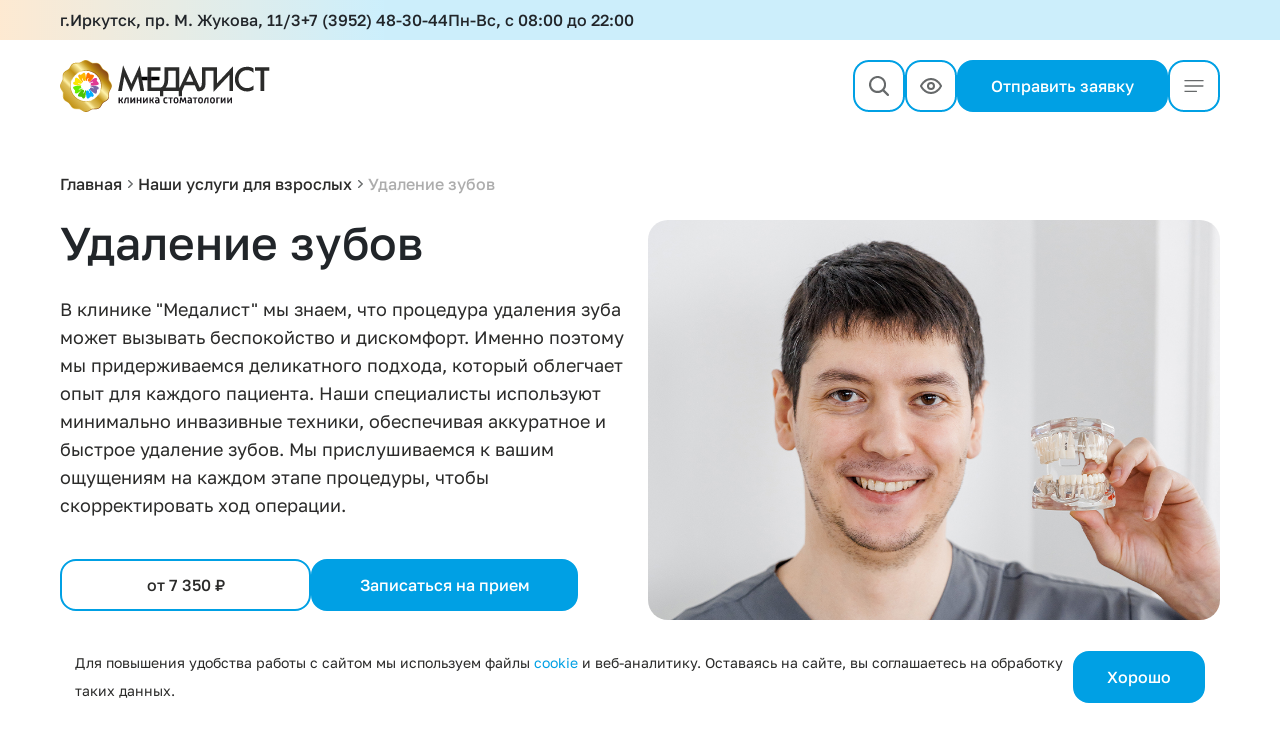

--- FILE ---
content_type: text/html; charset=UTF-8
request_url: https://medalist-stom.ru/services/adult/khirurgiya/udalenie-zubov/
body_size: 27712
content:
<!DOCTYPE html>
<html lang="ru">

<head>
  <meta name="viewport" content="width=device-width, initial-scale=1.0">
  <title>Удаление зуба в Иркутске — цена и профессиональный подход | Медалист</title>
    <link rel="shortcut icon" href="/favicon.ico" type="image/x-icon">
  <!-- <link rel="icon" type="image/svg+xml" href="/favicon.svg"> -->
  <link rel="canonical" href="https://medalist-stom.ru/services/adult/khirurgiya/udalenie-zubov/">
  <link href="/assets/css/bootstrap.min.css" rel="stylesheet">
  <link href="/assets/css/reset_bootsrap.css" rel="stylesheet">
  <link rel="stylesheet" href="/assets/css/twentytwenty.css">
  <link href="/assets/css/swiper-bundle.min.css" rel="stylesheet">
      <script type="text/javascript" async src="https://app.uiscom.ru/static/cs.min.js?k=ihTlSchl_9gDhsbhnrwcK2phdeGp5kSz"></script>
    <!-- Yandex.Metrika counter -->
<script type="text/javascript">
  (function(m, e, t, r, i, k, a) {
    m[i] = m[i] || function() {
      (m[i].a = m[i].a || []).push(arguments)
    };
    m[i].l = 1 * new Date();
    for (var j = 0; j < document.scripts.length; j++) {
      if (document.scripts[j].src === r) {
        return;
      }
    }
    k = e.createElement(t), a = e.getElementsByTagName(t)[0], k.async = 1, k.src = r, a.parentNode.insertBefore(k, a)
  })
  (window, document, "script", "https://mc.yandex.ru/metrika/tag.js", "ym");

  ym(64766047, "init", {
    clickmap: true,
    trackLinks: true,
    accurateTrackBounce: true,
    webvisor: true
  });
</script>
    <script src="https://cdn.jsdelivr.net/npm/bootstrap@5.3.2/dist/js/bootstrap.bundle.min.js" integrity="sha384-C6RzsynM9kWDrMNeT87bh95OGNyZPhcTNXj1NW7RuBCsyN/o0jlpcV8Qyq46cDfL" crossorigin="anonymous"></script>
  <script src="/assets/js/swiper-bundle.min.js"></script>
  <script src="https://ajax.googleapis.com/ajax/libs/jquery/3.5.1/jquery.min.js"></script>
  <script src="/assets/js/jquery.event.move.js"></script>
  <script src="/assets/js/jquery.twentytwenty.js"></script>
  <meta name="yandex-verification" content="25fb46336dddc6eb" />
  <script src="/assets/js/modal.js"></script>
  <meta http-equiv="Content-Type" content="text/html; charset=UTF-8" />
<meta name="robots" content="index, follow" />
<meta name="keywords" content="Медалист, стоматология, клиника, лечение, зубы, протезы" />
<meta name="description" content="Проводим удаление зубов в Иркутске быстро и без боли. Современные технологии и опытные врачи стоматологии «Медалист». Запишитесь на приём онлайн" />
<link href="/bitrix/js/ui/design-tokens/dist/ui.design-tokens.css?175569543626358" type="text/css"  rel="stylesheet" />
<link href="/bitrix/js/ui/fonts/opensans/ui.font.opensans.css?17073282852555" type="text/css"  rel="stylesheet" />
<link href="/bitrix/js/main/popup/dist/main.popup.bundle.css?175569564631694" type="text/css"  rel="stylesheet" />
<link href="/bitrix/cache/css/s1/medalist/page_d7e88c5f7451fd1586fa746edfabd0d5/page_d7e88c5f7451fd1586fa746edfabd0d5_v1.css?17609622568068" type="text/css"  rel="stylesheet" />
<link href="/bitrix/panel/main/popup.css?170732828922696" type="text/css"  rel="stylesheet" />
<link href="/bitrix/cache/css/s1/medalist/template_4d571dc0c684a2195a9e9ed666b84448/template_4d571dc0c684a2195a9e9ed666b84448_v1.css?1762315008254066" type="text/css"  data-template-style="true" rel="stylesheet" />
<script>if(!window.BX)window.BX={};if(!window.BX.message)window.BX.message=function(mess){if(typeof mess==='object'){for(let i in mess) {BX.message[i]=mess[i];} return true;}};</script>
<script>(window.BX||top.BX).message({"JS_CORE_LOADING":"Загрузка...","JS_CORE_NO_DATA":"- Нет данных -","JS_CORE_WINDOW_CLOSE":"Закрыть","JS_CORE_WINDOW_EXPAND":"Развернуть","JS_CORE_WINDOW_NARROW":"Свернуть в окно","JS_CORE_WINDOW_SAVE":"Сохранить","JS_CORE_WINDOW_CANCEL":"Отменить","JS_CORE_WINDOW_CONTINUE":"Продолжить","JS_CORE_H":"ч","JS_CORE_M":"м","JS_CORE_S":"с","JSADM_AI_HIDE_EXTRA":"Скрыть лишние","JSADM_AI_ALL_NOTIF":"Показать все","JSADM_AUTH_REQ":"Требуется авторизация!","JS_CORE_WINDOW_AUTH":"Войти","JS_CORE_IMAGE_FULL":"Полный размер"});</script>

<script src="/bitrix/js/main/core/core.js?1755695751511455"></script>

<script>BX.Runtime.registerExtension({"name":"main.core","namespace":"BX","loaded":true});</script>
<script>BX.setJSList(["\/bitrix\/js\/main\/core\/core_ajax.js","\/bitrix\/js\/main\/core\/core_promise.js","\/bitrix\/js\/main\/polyfill\/promise\/js\/promise.js","\/bitrix\/js\/main\/loadext\/loadext.js","\/bitrix\/js\/main\/loadext\/extension.js","\/bitrix\/js\/main\/polyfill\/promise\/js\/promise.js","\/bitrix\/js\/main\/polyfill\/find\/js\/find.js","\/bitrix\/js\/main\/polyfill\/includes\/js\/includes.js","\/bitrix\/js\/main\/polyfill\/matches\/js\/matches.js","\/bitrix\/js\/ui\/polyfill\/closest\/js\/closest.js","\/bitrix\/js\/main\/polyfill\/fill\/main.polyfill.fill.js","\/bitrix\/js\/main\/polyfill\/find\/js\/find.js","\/bitrix\/js\/main\/polyfill\/matches\/js\/matches.js","\/bitrix\/js\/main\/polyfill\/core\/dist\/polyfill.bundle.js","\/bitrix\/js\/main\/core\/core.js","\/bitrix\/js\/main\/polyfill\/intersectionobserver\/js\/intersectionobserver.js","\/bitrix\/js\/main\/lazyload\/dist\/lazyload.bundle.js","\/bitrix\/js\/main\/polyfill\/core\/dist\/polyfill.bundle.js","\/bitrix\/js\/main\/parambag\/dist\/parambag.bundle.js"]);
</script>
<script>BX.Runtime.registerExtension({"name":"ui.design-tokens","namespace":"window","loaded":true});</script>
<script>BX.Runtime.registerExtension({"name":"main.pageobject","namespace":"BX","loaded":true});</script>
<script>(window.BX||top.BX).message({"JS_CORE_LOADING":"Загрузка...","JS_CORE_NO_DATA":"- Нет данных -","JS_CORE_WINDOW_CLOSE":"Закрыть","JS_CORE_WINDOW_EXPAND":"Развернуть","JS_CORE_WINDOW_NARROW":"Свернуть в окно","JS_CORE_WINDOW_SAVE":"Сохранить","JS_CORE_WINDOW_CANCEL":"Отменить","JS_CORE_WINDOW_CONTINUE":"Продолжить","JS_CORE_H":"ч","JS_CORE_M":"м","JS_CORE_S":"с","JSADM_AI_HIDE_EXTRA":"Скрыть лишние","JSADM_AI_ALL_NOTIF":"Показать все","JSADM_AUTH_REQ":"Требуется авторизация!","JS_CORE_WINDOW_AUTH":"Войти","JS_CORE_IMAGE_FULL":"Полный размер"});</script>
<script>BX.Runtime.registerExtension({"name":"window","namespace":"window","loaded":true});</script>
<script>BX.Runtime.registerExtension({"name":"ui.fonts.opensans","namespace":"window","loaded":true});</script>
<script>BX.Runtime.registerExtension({"name":"main.popup","namespace":"BX.Main","loaded":true});</script>
<script>BX.Runtime.registerExtension({"name":"popup","namespace":"window","loaded":true});</script>
<script>(window.BX||top.BX).message({"MAIN_USER_CONSENT_REQUEST_TITLE":"Согласие пользователя","MAIN_USER_CONSENT_REQUEST_BTN_ACCEPT":"Принимаю","MAIN_USER_CONSENT_REQUEST_BTN_REJECT":"Не принимаю","MAIN_USER_CONSENT_REQUEST_LOADING":"Загрузка..","MAIN_USER_CONSENT_REQUEST_ERR_TEXT_LOAD":"Не удалось загрузить текст соглашения.","MAIN_USER_CONSENT_REQUEST_URL_CONFIRM":"Ознакомьтесь с текстом по ссылке"});</script>
<script>BX.Runtime.registerExtension({"name":"main_user_consent","namespace":"window","loaded":true});</script>
<script>(window.BX||top.BX).message({"LANGUAGE_ID":"ru","FORMAT_DATE":"DD.MM.YYYY","FORMAT_DATETIME":"DD.MM.YYYY HH:MI:SS","COOKIE_PREFIX":"BITRIX_SM","SERVER_TZ_OFFSET":"0","UTF_MODE":"Y","SITE_ID":"s1","SITE_DIR":"\/","USER_ID":"","SERVER_TIME":1768599640,"USER_TZ_OFFSET":28800,"USER_TZ_AUTO":"Y","bitrix_sessid":"be638f2956af348cf1ff5f4600a96cc3"});</script>


<script  src="/bitrix/cache/js/s1/medalist/kernel_main/kernel_main_v1.js?1756117845233005"></script>
<script src="/bitrix/js/main/popup/dist/main.popup.bundle.js?1755695751119116"></script>
<script>BX.setJSList(["\/bitrix\/js\/main\/session.js","\/bitrix\/js\/main\/pageobject\/dist\/pageobject.bundle.js","\/bitrix\/js\/main\/core\/core_window.js","\/bitrix\/js\/main\/date\/main.date.js","\/bitrix\/js\/main\/core\/core_date.js","\/bitrix\/js\/main\/utils.js","\/local\/templates\/medalist\/components\/bitrix\/main.userconsent.request\/form\/user_consent.js","\/bitrix\/components\/bitrix\/map.yandex.view\/templates\/.default\/script.js","\/assets\/js\/template.js","\/local\/templates\/medalist\/components\/bitrix\/menu\/horizontal_multilevel\/script.js","\/assets\/js\/jquery-ui.min.js","\/assets\/js\/datepicker-ru.js","\/assets\/js\/datepicker.multiselect.js"]);</script>
<script>BX.setCSSList(["\/local\/templates\/medalist\/components\/bitrix\/breadcrumb\/.default\/style.css","\/local\/templates\/medalist\/components\/bitrix\/main.userconsent.request\/form\/user_consent.css","\/local\/templates\/medalist\/components\/bitrix\/map.yandex.system\/.default\/style.css","\/adult\/style.css","\/local\/templates\/medalist\/components\/bitrix\/form.result.new\/callback\/style.css","\/assets\/css\/jquery-ui.min.css","\/local\/templates\/medalist\/styles.css","\/local\/templates\/medalist\/template_styles.css"]);</script>


<script  src="/bitrix/cache/js/s1/medalist/template_039871e4939b02d907f53b7b98491c8e/template_039871e4939b02d907f53b7b98491c8e_v1.js?176096186050570"></script>
<script  src="/bitrix/cache/js/s1/medalist/page_70444fae0e3fe1b7402929fa7eba75bf/page_70444fae0e3fe1b7402929fa7eba75bf_v1.js?175732667514479"></script>

  <script src="/assets/js/script.js"></script>
  <script src="https://api-maps.yandex.ru/2.1/?apikey=73e31eb6-b274-4956-ac0a-bdaa4d63c55c&lang=ru_RU" type="text/javascript"></script>
      <link rel="stylesheet" href="/assets/css/bvi.min.css">
  
  <!-- Микроразметка -->
  <script type="application/ld+json">
    {
      "@context": "https://schema.org",
      "@type": "Organization",
      "name": "Медалист",
      "url": "https://medalist-stom.ru/",
      "logo": "https://medalist-stom.ru/assets/img/main_logo.svg",
      "sameAs": [
        "https://t.me/stommedalist",
        "https://vk.com/klinika_mashukova"
      ],
      "address": {
        "@type": "PostalAddress",
        "streetAddress": "пр. М. Жукова, 11/3",
        "addressLocality": "Иркутск",
        "postalCode": "664050",
        "addressCountry": "RU"
      },
      "contactPoint": {
        "@type": "ContactPoint",
        "telephone": "+7-3952-48-02-08",
        "contactType": "customer service",
        "areaServed": "RU"
      },
      "email": "info@medalist-stom.ru",
      "description": "Семейная стоматология «Медалист» в Иркутске: предлагает комплексный подход к лечению зубов, сочетая современные технологии, профессионализм врачей и заботу о каждом пациенте.",
      "aggregateRating": {
        "@type": "AggregateRating",
        "ratingValue": "5.0",
        "reviewCount": "251"
      }
    }
  </script>
  <script type="application/ld+json">
    {
      "@context": "https://schema.org",
      "@type": "WebSite",
      "name": "Медалист",
      "url": "https://medalist-stom.ru/",
      "inLanguage": "ru",
      "publisher": {
        "@type": "Organization",
        "name": "Медалист",
        "url": "https://medalist-stom.ru/"
      }
    }
  </script>
  <script type="application/ld+json">
{
  "@context": "https://schema.org",
  "@type": "BreadcrumbList",
  "itemListElement":
  [{
      "@type": "ListItem",
      "position": 1,
      "item": {
        "@id": "https://medalist-stom.ru/",
        "name": "Главная"
      }
    },
  {
      "@type": "ListItem",
      "position": 2,
      "item": {
        "@id": "https://medalist-stom.ru/services/adult/",
        "name": "Наши услуги для взрослых"
      }
    },
  {
      "@type": "ListItem",
      "position": 3,
      "item": {
        "@id": "https://medalist-stom.ru/services/adult/khirurgiya/udalenie-zubov/",
        "name": "Удаление зубов"
      }
    }]
}
</script>    <script type="application/ld+json">
  {
    "@context": "https://schema.org",
    "@type": "Service",
    "name": "Удаление зубов",
    "description": "Проводим удаление зубов в Иркутске быстро и без боли. Современные технологии и опытные врачи стоматологии «Медалист». Запишитесь на приём онлайн",
    "provider": {
      "@type": "Organization",
      "name": "Медалист",
      "url": "https://medalist-stom.ru/"
    },
    "areaServed": {
      "@type": "Place",
      "name": "Россия",
      "address": {
        "@type": "PostalAddress",
        "addressRegion": "Иркутская область"
      }
    },
    "serviceType": "Хирургия",
    "audience": {
      "@type": "Audience",
      "audienceType": "стоматология"
    }
  }
</script>

        <meta property="og:type" content="website">
          <meta property="og:title" content="Удаление зубов">
        <meta property="og:url" content="https://medalist-stom.ru/services/adult/khirurgiya/udalenie-zubov/">
    <meta property="og:image" content="https://medalist-stom.ru/assets/img/main_logo.svg">
    <meta property="og:description" content="Проводим удаление зубов в Иркутске быстро и без боли. Современные технологии и опытные врачи стоматологии «Медалист». Запишитесь на приём онлайн">
    <meta name="twitter:card" content="summary_large_image">
          <meta name="twitter:title" content="Удаление зубов">
        <meta name="twitter:description" content="Проводим удаление зубов в Иркутске быстро и без боли. Современные технологии и опытные врачи стоматологии «Медалист». Запишитесь на приём онлайн">
    <meta name="twitter:image" content="https://medalist-stom.ru/assets/img/main_logo.svg" />
    <!-- End Микроразметка -->
</head>


<body class="adult">
      <noscript>
  <div><img src="https://mc.yandex.ru/watch/64766047" style="position:absolute; left:-9999px;" alt="" /></div>
</noscript>
      <div class="icons-preloader"></div>
  <div class="head-top">
    <div class="content head-top__content">
      <span class="head-top__text">г.Иркутск, пр. М. Жукова, 11/3</span>
      <a class="head-top__text head-top__text_phone" href="tel:+73952480208">+7 (3952) 48-02-08</a>
      <span class="head-top__text">Пн-Вс, с 08:00 до 22:00</span>
    </div>
  </div>
  <header class="head">
          <a href="/" title="На главную">
        <img class="head__logo" src="/assets/img/main_logo.svg" alt="Логотип Медалист">
      </a>
        
  <ul class="head-menu" id="horizontal-multilevel-menu">
                                      <li class="head-menu__item">
            <a class="dropdown-toggle" role="button" data-bs-toggle="dropdown" aria-expanded="false">
              О нас            </a>
            <ul class="dropdown-menu">
                                                                                                                      <li class="head-menu__item">
                      <a href="/about/">
                        О клинике                      </a>
                    </li>
                                                                                                                                            <li class="head-menu__item">
                      <a href="/about/wall-of-heroes/">
                        Стена героев                      </a>
                    </li>
                                                                                                                                            <li class="head-menu__item">
                      <a href="/about/docs/">
                        Лицензии и документы                      </a>
                    </li>
                                                                                                                                            <li class="head-menu__item">
                      <a href="/about/vacancies/">
                        Вакансии                      </a>
                    </li>
                                                                                                                                            <li class="head-menu__item">
                      <a href="/about/reviews/">
                        Отзывы                      </a>
                    </li>
                                                                                        </ul></li>                              <li class="head-menu__item">
            <a class="dropdown-toggle" role="button" data-bs-toggle="dropdown" aria-expanded="false">
              Услуги            </a>
            <ul class="dropdown-menu">
                                                                                                                      <li class="head-menu__item head-menu__item_selected">
                      <a href="/services/adult/">
                        Взрослая стоматология                      </a>
                    </li>
                                                                                                                                            <li class="head-menu__item">
                      <a href="/services/kids/">
                        Детская стоматология                      </a>
                    </li>
                                                                                        </ul></li>                                                                  <li class="head-menu__item">
                      <a href="/price/">
                        Цены                      </a>
                    </li>
                                                                                                                                            <li class="head-menu__item">
                      <a href="/doctors/">
                        Врачи                      </a>
                    </li>
                                                                                                                                            <li class="head-menu__item">
                      <a href="/promo/">
                        Скидки и акции                      </a>
                    </li>
                                                                                                                                            <li class="head-menu__item">
                      <a href="/portfolio/">
                        Наши работы                      </a>
                    </li>
                                                                                                                                            <li class="head-menu__item">
                      <a href="/blog/">
                        Блог                      </a>
                    </li>
                                                                                                                                            <li class="head-menu__item">
                      <a href="/contacts/">
                        Контакты                      </a>
                    </li>
                                                                          
                            </ul>
                  <div class="head__buttons">
      <a href="/search/" class="button button_icon button_icon-search">
        <svg width="20" height="20" viewBox="0 0 20 20" fill="none" xmlns="http://www.w3.org/2000/svg">
          <path d="M13.809 15.3223C12.089 16.6575 9.92474 17.287 7.75691 17.0827C5.58907 16.8783 3.58058 15.8555 2.14028 14.2224C0.699973 12.5892 -0.0638863 10.4686 0.00418848 8.29207C0.0722632 6.11555 0.967155 4.04678 2.5067 2.50686C4.04652 0.967216 6.11516 0.0722678 8.29154 0.00418875C10.4679 -0.0638903 12.5884 0.700017 14.2215 2.14041C15.8545 3.58081 16.8773 5.58943 17.0816 7.7574C17.2859 9.92537 16.6565 12.0897 15.3214 13.8099L19.6585 18.1474C19.7994 18.2782 19.9023 18.4445 19.9566 18.629C20.0108 18.8134 20.0143 19.009 19.9667 19.1952C19.9191 19.3815 19.8221 19.5514 19.686 19.6871C19.5499 19.8229 19.3798 19.9194 19.1934 19.9665C19.0074 20.0142 18.812 20.0109 18.6277 19.9569C18.4434 19.9029 18.2771 19.8003 18.1462 19.6598L13.809 15.3223ZM14.9789 8.55932C14.9916 7.70839 14.835 6.86343 14.5182 6.07359C14.2013 5.28375 13.7306 4.5648 13.1334 3.95856C12.5361 3.35233 11.8243 2.87091 11.0393 2.5423C10.2544 2.2137 9.41189 2.04448 8.56092 2.04448C7.70994 2.04448 6.86747 2.2137 6.08249 2.5423C5.29751 2.87091 4.5857 3.35233 3.98848 3.95856C3.39125 4.5648 2.92053 5.28375 2.60368 6.07359C2.28684 6.86343 2.13021 7.70839 2.14289 8.55932C2.16803 10.245 2.85527 11.8532 4.05615 13.0364C5.25702 14.2195 6.87514 14.8828 8.56092 14.8828C10.2467 14.8828 11.8648 14.2195 13.0657 13.0364C14.2666 11.8532 14.9538 10.245 14.9789 8.55932Z" fill="#66696A" />
        </svg>
      </a>
      <button class="button button_icon button_icon-eye" title="Версия для слабовидящих">
        <svg width="22" height="16" viewBox="0 0 22 16" fill="none" xmlns="http://www.w3.org/2000/svg">
          <path d="M1 8C1 8 4 1 11 1C18 1 21 8 21 8C21 8 18 15 11 15C4 15 1 8 1 8Z" stroke="#66696A" stroke-width="2" stroke-linecap="round" stroke-linejoin="round" />
          <path d="M11 11C12.6569 11 14 9.65685 14 8C14 6.34315 12.6569 5 11 5C9.34315 5 8 6.34315 8 8C8 9.65685 9.34315 11 11 11Z" stroke="#66696A" stroke-width="2" stroke-linecap="round" stroke-linejoin="round" />
        </svg>
      </button>
      <button class="button button_text head__request-btn js-open-modal" data-modal="modal-form-callback">Отправить заявку</button>
            <button class="button button_icon button_icon-sandwich" data-bs-toggle="offcanvas" data-bs-target="#offcanvasNavbar" aria-controls="offcanvasNavbar" aria-label="Toggle navigation" title="Мобильное меню">
        <svg width="20" height="18" viewBox="0 0 30 18" fill="none" xmlns="http://www.w3.org/2000/svg">
          <path d="M28.5 1H8.45172H1.5" stroke="#66696A" stroke-width="2" stroke-linecap="round" />
          <path d="M28.5 9H8.45172H1.5" stroke="#66696A" stroke-width="2" stroke-linecap="round" />
          <path d="M18.5 17H5.87701H1.5" stroke="#66696A" stroke-width="2" stroke-linecap="round" />
        </svg>
      </button>
    </div>
    <div class="head-mobile-nav offcanvas offcanvas-end" tabindex="-1" id="offcanvasNavbar" aria-labelledby="offcanvasNavbarLabel">
      <div class="offcanvas-header mb-5">
                  <a href="/" title="/services/adult/khirurgiya/udalenie-zubov/">
            <img class="head-mobile-nav__logo" src="/assets/img/main_logo.svg" alt="Логотип Медалист">
          </a>
                <div class="head-mobile-nav__buttons">
          <a href="/search/" class="button button_icon button_icon-search">
            <svg width="20" height="20" viewBox="0 0 20 20" fill="none" xmlns="http://www.w3.org/2000/svg">
              <path d="M13.809 15.3223C12.089 16.6575 9.92474 17.287 7.75691 17.0827C5.58907 16.8783 3.58058 15.8555 2.14028 14.2224C0.699973 12.5892 -0.0638863 10.4686 0.00418848 8.29207C0.0722632 6.11555 0.967155 4.04678 2.5067 2.50686C4.04652 0.967216 6.11516 0.0722678 8.29154 0.00418875C10.4679 -0.0638903 12.5884 0.700017 14.2215 2.14041C15.8545 3.58081 16.8773 5.58943 17.0816 7.7574C17.2859 9.92537 16.6565 12.0897 15.3214 13.8099L19.6585 18.1474C19.7994 18.2782 19.9023 18.4445 19.9566 18.629C20.0108 18.8134 20.0143 19.009 19.9667 19.1952C19.9191 19.3815 19.8221 19.5514 19.686 19.6871C19.5499 19.8229 19.3798 19.9194 19.1934 19.9665C19.0074 20.0142 18.812 20.0109 18.6277 19.9569C18.4434 19.9029 18.2771 19.8003 18.1462 19.6598L13.809 15.3223ZM14.9789 8.55932C14.9916 7.70839 14.835 6.86343 14.5182 6.07359C14.2013 5.28375 13.7306 4.5648 13.1334 3.95856C12.5361 3.35233 11.8243 2.87091 11.0393 2.5423C10.2544 2.2137 9.41189 2.04448 8.56092 2.04448C7.70994 2.04448 6.86747 2.2137 6.08249 2.5423C5.29751 2.87091 4.5857 3.35233 3.98848 3.95856C3.39125 4.5648 2.92053 5.28375 2.60368 6.07359C2.28684 6.86343 2.13021 7.70839 2.14289 8.55932C2.16803 10.245 2.85527 11.8532 4.05615 13.0364C5.25702 14.2195 6.87514 14.8828 8.56092 14.8828C10.2467 14.8828 11.8648 14.2195 13.0657 13.0364C14.2666 11.8532 14.9538 10.245 14.9789 8.55932Z" fill="#66696A" />
            </svg>
          </a>
          <button class="button button_icon button_icon-eye" title="Версия для слабовидящих">
            <svg width="22" height="16" viewBox="0 0 22 16" fill="none" xmlns="http://www.w3.org/2000/svg">
              <path d="M1 8C1 8 4 1 11 1C18 1 21 8 21 8C21 8 18 15 11 15C4 15 1 8 1 8Z" stroke="#66696A" stroke-width="2" stroke-linecap="round" stroke-linejoin="round" />
              <path d="M11 11C12.6569 11 14 9.65685 14 8C14 6.34315 12.6569 5 11 5C9.34315 5 8 6.34315 8 8C8 9.65685 9.34315 11 11 11Z" stroke="#66696A" stroke-width="2" stroke-linecap="round" stroke-linejoin="round" />
            </svg>
          </button>
          <button type="button" class="button button_icon button_icon-close" data-bs-dismiss="offcanvas" aria-label="Close">
            <svg width="18" height="15" viewBox="0 0 18 15" fill="none" xmlns="http://www.w3.org/2000/svg">
              <path d="M16.3209 1.14425L4.94469 10.69L1 14" stroke="#66696A" stroke-width="1.53846" stroke-linecap="round" />
              <path d="M16.3209 13.8558L4.94469 4.30999L1 1" stroke="#66696A" stroke-width="1.53846" stroke-linecap="round" />
            </svg>
          </button>
        </div>
      </div>
      <div class="offcanvas-body">
        
<nav class="navbar mb-5">
  <ul class="navbar-nav">
                                      <li class="nav-item dropdown">
            <a class="nav-link dropdown-toggle" role="button" data-bs-toggle="dropdown" aria-expanded="false">
              О нас            </a>
            <ul class="dropdown-menu" aria-labelledby="navbarScrollingDropdown">
                                                                  <li>
              <a class="dropdown-item" href="/about/">
                О клинике              </a>
            </li>
                                                                            <li>
              <a class="dropdown-item" href="/about/wall-of-heroes/">
                Стена героев              </a>
            </li>
                                                                            <li>
              <a class="dropdown-item" href="/about/docs/">
                Лицензии и документы              </a>
            </li>
                                                                            <li>
              <a class="dropdown-item" href="/about/vacancies/">
                Вакансии              </a>
            </li>
                                                                            <li>
              <a class="dropdown-item" href="/about/reviews/">
                Отзывы              </a>
            </li>
                                                </ul></li>                              <li class="nav-item dropdown">
            <a class="nav-link dropdown-toggle" role="button" data-bs-toggle="dropdown" aria-expanded="false">
              Услуги            </a>
            <ul class="dropdown-menu" aria-labelledby="navbarScrollingDropdown">
                                                                  <li>
              <a class="dropdown-item dropdown-item__active" href="/services/adult/">
                Взрослая стоматология              </a>
            </li>
                                                                            <li>
              <a class="dropdown-item" href="/services/kids/">
                Детская стоматология              </a>
            </li>
                                                </ul></li>                                          <li class="nav-item">
              <a class="nav-link" href="/price/">
                Цены              </a>
            </li>
                                                                            <li class="nav-item">
              <a class="nav-link" href="/doctors/">
                Врачи              </a>
            </li>
                                                                            <li class="nav-item">
              <a class="nav-link" href="/promo/">
                Скидки и акции              </a>
            </li>
                                                                            <li class="nav-item">
              <a class="nav-link" href="/portfolio/">
                Наши работы              </a>
            </li>
                                                                            <li class="nav-item">
              <a class="nav-link" href="/blog/">
                Блог              </a>
            </li>
                                                                            <li class="nav-item">
              <a class="nav-link" href="/contacts/">
                Контакты              </a>
            </li>
                                  
      </ul>
</nav>
        <div class="head-mobile-nav__contacts">
          <p>г.Иркутск, пр. М. Жукова, 11/3</p>
          <p>Пн-Вс, с 08:00 до 22:00</p>
          <p><a href="tel:+73952480208">+7 (3952) 48-02-08</a></p>
        </div>
        <button class="button button_text js-open-modal" data-modal="modal-form-callback">Отправить заявку</button>
      </div>
    </div>
  </header>

<section>
  <div class="content">
    <div class="bx-breadcrumb" itemscope itemtype="http://schema.org/BreadcrumbList"><div class="bx-breadcrumb-item" id="bx_breadcrumb_0" itemprop="itemListElement" itemscope itemtype="http://schema.org/ListItem"><a href="/" title="Главная" itemprop="item">
      <span itemprop="name">Главная</span>
    </a>
    <meta itemprop="position" content="1" />
    </div><i></i><div class="bx-breadcrumb-item" id="bx_breadcrumb_1" itemprop="itemListElement" itemscope itemtype="http://schema.org/ListItem"><a href="/services/adult/" title="Наши услуги для взрослых" itemprop="item">
      <span itemprop="name">Наши услуги для взрослых</span>
    </a>
    <meta itemprop="position" content="2" />
    </div><i></i><div class="bx-breadcrumb-item">
      <span>Удаление зубов</span>
    </div></div>  </div>
</section>
<section class="section">
    <div class="content">
    <div class="services__info services__info_main">
      <h1>Удаление зубов</h1>
                        <img loading="lazy" class="section__picture" src="/upload/iblock/518/t76bmfzc7smr1kbhye9l4frrlju6ixxj/25.png"
            alt="">
                    <div class="services__text-block">
                  <p>В клинике "Медалист" мы знаем, что процедура удаления зуба может вызывать беспокойство и дискомфорт. Именно поэтому мы придерживаемся деликатного подхода, который облегчает опыт для каждого пациента.&nbsp;Наши специалисты используют минимально инвазивные техники, обеспечивая аккуратное и быстрое удаление зубов. Мы прислушиваемся к вашим ощущениям на каждом этапе процедуры, чтобы скорректировать ход операции.</p>
                <div class="services__button-block">
                      <a href="#price_list" class="button button_size-lg button_bg-medalist button_price">от 7 350 ₽</a>
                    <button class="button button_bg-medalist button_size-lg button_services_hidden calculator__button">Записаться на
            прием</button>
        </div>
      </div>
    </div>
  </div>
</section>
  
<section class="section section-about2">
  <div class="content about2-content">
    <div class="section-about2__image section-about2__image_no-arrow section-about2__image_inner">
      <div class="quote__image-container">
        <img loading="lazy" class="quote__image" src="/upload/iblock/cf3/ubq5q8imzf5ata2470l3kg5280al6wal/%D0%90%D0%AE.png" alt="" />
        <div class="quote__icon"></div>
      </div>
    </div>
    <div class="section-about2__content">
      <div class="section-about2__description">
                  <p>
            <p>
	Современная стоматология шагнула далеко вперед! Современные анестетики и методы удаления позволяют провести операцию в максимально комфортных условиях. Записывайтесь ко мне на прием, я обязательно вам помогу!
</p>          </p>
              </div>
              <p class="section-about2__name">
          Шмидт Артур Юрьевич        </p>
                    <p class="section-about2__position">
          Хирург-имплантолог        </p>
                </div>
  </div>
</section>
  <section class="section section-services_bg">
    <div class="content">
      <div class="services__info">
        <div class="services__text-block">
          <h2>
            Надежное обезболивание          </h2>
                      <div class="services__info-text">
              Мы понимаем важность качественной анестезии. В клинике &quot;Медалист&quot; применяются современные и качественные анестетики, которые позволяют сделать процедуру максимально комфортной. После удаления зуба наши специалисты предоставят вам все необходимые рекомендации для быстрого восстановления и минимизации дискомфорта в послеоперационный период. Мы всегда на связи, чтобы ответить на ваши вопросы и при необходимости оперативно оказать помощь.<br />
<br />
В клинике &quot;Медалист&quot; мы стремимся к тому, чтобы каждый визит был максимально приятным и безопасным, поэтому в случае необходимости можем предложить антистресс удаление зубов под наркозом.            </div>
                  </div>
                            <img class="section__picture" src="/upload/iblock/249/i3hub4scxaynmps9rb20m6dqu65xd4az/55.jpg" alt="55.jpg">        
      </div>
    </div>
  </section>
      <section class="section" id="price_list">
      <div class="content">
        <div class="content__price">
                                                                                                                <div class="price">
        <div class="price__head">
          <p class="price__title">Хирургическая стоматология</p>
          <span class="price__button price__button_active"></span>
        </div>
        <ul class="price__container price__container_active">
                      <li class="price__item">
              <span class="price__item-name">Консультация стоматолога-хирурга</span>
              <span class="price__value">
                                  1&nbsp;050&nbsp;₽                              </span>
            </li>
                      <li class="price__item">
              <span class="price__item-name">Удаление молочного зуба</span>
              <span class="price__value">
                                  от&nbsp;3&nbsp;570&nbsp;₽                              </span>
            </li>
                      <li class="price__item">
              <span class="price__item-name">Пластика уздечки языка, губы диодным лазером </span>
              <span class="price__value">
                                  7&nbsp;780&nbsp;₽                              </span>
            </li>
                      <li class="price__item">
              <span class="price__item-name">Удаление постоянного зуба (простое)</span>
              <span class="price__value">
                                  от&nbsp;7&nbsp;350&nbsp;₽                              </span>
            </li>
                      <li class="price__item">
              <span class="price__item-name">Удаление постоянного зуба (сложное)</span>
              <span class="price__value">
                                  от&nbsp;10&nbsp;870&nbsp;₽                              </span>
            </li>
                      <li class="price__item">
              <span class="price__item-name">Удаление зуба мудрости (верхний)</span>
              <span class="price__value">
                                  от&nbsp;9&nbsp;240&nbsp;₽                              </span>
            </li>
                      <li class="price__item">
              <span class="price__item-name">Удаление зуба мудрости (нижний)</span>
              <span class="price__value">
                                  от&nbsp;13&nbsp;000&nbsp;₽                              </span>
            </li>
                      <li class="price__item">
              <span class="price__item-name">Иссечение капюшона зуба мудрости</span>
              <span class="price__value">
                                  5&nbsp;720&nbsp;₽                              </span>
            </li>
                      <li class="price__item">
              <span class="price__item-name">Удаление экзостоза</span>
              <span class="price__value">
                                  3&nbsp;940&nbsp;₽                              </span>
            </li>
                      <li class="price__item">
              <span class="price__item-name">Удаление кисты (цистэкомия)</span>
              <span class="price__value">
                                  5&nbsp;780&nbsp;₽                              </span>
            </li>
                      <li class="price__item">
              <span class="price__item-name">Эндотрахеальный наркоз от 18 лет (севоран)</span>
              <span class="price__value">
                                  10&nbsp;400&nbsp;₽/1ч                              </span>
            </li>
                  </ul>
      </div>
                  <script>
    BX.ready(function() {
      function togglePrice(e) {
        if (e.target.classList.contains('price__button') || e.target.classList.contains('price__head')) {
          var price = e.target.closest('.price');
          var priceContainer = price.querySelector('.price__container');
          if (priceContainer) {
            var priceButton = price.querySelector('.price__button');
            priceContainer.classList.toggle('price__container_active');
            priceButton.classList.toggle('price__button_active');
          }
        }
      }
      document.addEventListener('click', togglePrice);
    });
  </script>
        </div>
      </div>
    </section>
  
    
  <section class="section section-reviews">
    <div class="section__head">
      <div class="d-flex justify-content-between align-items-center">
        <div class="section__title">
          <h2 class="main-title">Отзывы</h2>
        </div>
        <a href="/about/reviews/" class="section__link d-none d-md-inline" title="Посмореть все отзывы" target="_self">Все отзывы</a>
      </div>
      <div class="swiper-controls d-none d-md-flex">
        <div class="button-swiper button-swiper_prev js-swiper-review-prev"></div>
        <div class="button-swiper button-swiper_next js-swiper-review-next"></div>
      </div>
    </div>
    <div class="content content-reviews">
      <div class="swiper-review">
        <div class="swiper-wrapper">
                                  <div class="swiper-slide slide-review">
              <div>
                <div class="slide-review__author">
                                                          <img class="slide-review__author-photo" src="/assets/img/no_photo_author.png" alt="Фото автора">
                                    <p class="slide-review__author-name">
                    +7-950-11XXXXX                  </p>
                </div>
                <div class="slide-review__rating">
                                      <ul class="rating__container rating__container_type_review">
<li class="rating__star rating__star_type_review rating__star_full"></li>
<li class="rating__star rating__star_type_review rating__star_full"></li>
<li class="rating__star rating__star_type_review rating__star_full"></li>
<li class="rating__star rating__star_type_review rating__star_full"></li>
<li class="rating__star rating__star_type_review rating__star_full"></li>
</ul>
                                  </div>
                                  <p class="slide-review__text">
                    В клинику &quot;Медалист&quot; я обратилась более года назад. Необходимо было пр...                  </p>
              </div>
                              <button class="slide-review__more-link show-modal-review" data-author="+7-950-11XXXXX" data-text="В клинику &quot;Медалист&quot; я обратилась более года назад. Необходимо было провести процедуру по установке имплантов. С первого приема был полностью прописан план лечения от имплантации до установки коронок. Операция прошла безболезненно. Период заживления прошел быстро и без осложнений. Выражаю благодарность докторам Шмидту Артуру Юрьевичу и Рубцову Евгению Владимировичу за их профессионализм и человеческое отношение. Обязательно посоветую клинику &quot;Медалист&quot; своим друзьям и знакомым." data-image="">
                  Читать полностью
                </button>
                                      </div>
                                  <div class="swiper-slide slide-review">
              <div>
                <div class="slide-review__author">
                                                          <img class="slide-review__author-photo" src="/assets/img/no_photo_author.png" alt="Фото автора">
                                    <p class="slide-review__author-name">
                    +7-950-08XXXXX                  </p>
                </div>
                <div class="slide-review__rating">
                                      <ul class="rating__container rating__container_type_review">
<li class="rating__star rating__star_type_review rating__star_full"></li>
<li class="rating__star rating__star_type_review rating__star_full"></li>
<li class="rating__star rating__star_type_review rating__star_full"></li>
<li class="rating__star rating__star_type_review rating__star_full"></li>
<li class="rating__star rating__star_type_review rating__star_full"></li>
</ul>
                                  </div>
                                  <p class="slide-review__text">
                    Обращалась до этого в другие клиники, чтобы удалить зуб, наговорили столько всег...                  </p>
              </div>
                              <button class="slide-review__more-link show-modal-review" data-author="+7-950-08XXXXX" data-text="Обращалась до этого в другие клиники, чтобы удалить зуб, наговорили столько всего страшного, что я отказалась. Когда попала к Артуру Юрьеву, просто расслабилась, он сразу сказал, что ничего сложного и рассказал весь план удаления. Я даже не думала, что можно так удалить зуб, чтобы даже не понять. Отходила десна абсолютно безболезненно. Через две недели сняли швы, и всё хорошо. Артур Юрьевич - врач от Бога! Несмотря на то, что ехать мне не ближний свет, но я только к нему. Рекомендую 100%." data-image="">
                  Читать полностью
                </button>
                                      </div>
                                  <div class="swiper-slide slide-review">
              <div>
                <div class="slide-review__author">
                                                          <img class="slide-review__author-photo" src="/assets/img/no_photo_author.png" alt="Фото автора">
                                    <p class="slide-review__author-name">
                    +7-902-56XXXXX                  </p>
                </div>
                <div class="slide-review__rating">
                                      <ul class="rating__container rating__container_type_review">
<li class="rating__star rating__star_type_review rating__star_full"></li>
<li class="rating__star rating__star_type_review rating__star_full"></li>
<li class="rating__star rating__star_type_review rating__star_full"></li>
<li class="rating__star rating__star_type_review rating__star_full"></li>
<li class="rating__star rating__star_type_review rating__star_full"></li>
</ul>
                                  </div>
                                  <p class="slide-review__text">
                    Я постоянный клиент этой клиники и обратилась к Артуру Юрьевичу для установки им...                  </p>
              </div>
                              <button class="slide-review__more-link show-modal-review" data-author="+7-902-56XXXXX" data-text="Я постоянный клиент этой клиники и обратилась к Артуру Юрьевичу для установки импланта. Очень довольна проведённой процедурой. Очень сильно боялась, но Артур Юрьевич и его ассистент Екатерина меня успокоили, подробно объяснили и все провели на высшем уровне. Больно не было! Также мне были даны рекомендации по дальнейшему уходу. Однозначно рекомендую этого доктора и клинику &quot;Медалист&quot; для посещения." data-image="">
                  Читать полностью
                </button>
                                      </div>
                  </div>
      </div>
      <a href="/about/reviews/" class="button button_size-lg button_bg-none section-reviews__button-review d-md-none" title="Посмореть все отзывы" target="_self">Все отзывы</a>
        <div class="swiper-controls d-md-none">
            <div class="button-swiper button-swiper_prev js-swiper-review-prev"></div>
            <div class="button-swiper button-swiper_next js-swiper-review-next"></div>
        </div>
    </div>
  </section>
<script>
  function hideModalReviewMessage(e) {
    if (e.target.classList.contains('close-modal-review') || e.target.classList.contains('modal-review')) {
      var modal = document.querySelector('.modal-review');
      if (modal) {
        modal.classList.remove('modal-review_active');
      }
    }
  }

  function showModalReviewMessage(e) {
    if (e.target.classList.contains('show-modal-review')) {
      if (e.target.dataset) {
        var data = e.target.dataset;
        if (data.author && data.text) {
          var modal = document.querySelector('.modal-review');
          if (modal && !modal.classList.contains('modal-review_active')) {
            var picture = modal.querySelector('.slide-review__author-photo');
            if (data.image) {
              picture.src = data.image;
            } else {
              picture.src = "/assets/img/no_photo_author.png";
            }
            var authorField = modal.querySelector('.slide-review__author-name');
            authorField.textContent = data.author;
            var textField = modal.querySelector('.slide-review__text');
            textField.textContent = data.text;
            var reviewContainer = e.target.closest('.slide-review');
            var curRating = reviewContainer.querySelector('.rating__container_type_review');
            var modalRating = curRating.cloneNode(true);
            var ratingField = modal.querySelector('.slide-review__rating');
            ratingField.textContent = "";
            ratingField.appendChild(modalRating);
            modal.classList.add('modal-review_active');
          }
        }
      }
    }
  }
  document.addEventListener('click', hideModalReviewMessage);
  document.addEventListener('click', showModalReviewMessage);
</script>
    
  <section class="section section-docts">
    <div class="section__head">
      <div class="d-flex justify-content-between align-items-center">
        <div class="section__title">
          <h2 class="">Наши специалисты</h2>
        </div>
        <a href="/doctors/" class="section__link d-none d-md-inline" title="Посмореть всех специалистов" target="_self">Все специалисты</a>
      </div>
      <div class="desc-block">
              </div>
      <div class="swiper-controls d-none d-md-flex">
        <div class="button-swiper button-swiper_prev js-swiper-doctors-prev"></div>
        <div class="button-swiper button-swiper_next js-swiper-doctors-next"></div>
      </div>
    </div>
    <div class="content pe-0">
      <div class="section-docts__data">
        <div class="section-docts__preview d-none d-lg-flex">
          <img class="section-docts__medal" src="/assets/img/Medals.png" alt="" />
          В штате клиники врачи всех специальностей как молодые и талантливые специалисты, так и врачи с большим опытом, мастера своего дела.        </div>
        <div class="swiper-doctors">
          <div class="swiper-wrapper">
                                                        <a class="swiper-slide slide-doct" href="/doctors/povarintsev-konstantin-olegovich/">
                  <div class="slide-doct__wrapper">
                    <div class="slide-doct__head">
                      <div>
                        <p class="slide-doct__name">
                          Поваринцев Константин Олегович                        </p>
                                                  <p class="slide-doct__position">
                            Анестезиолог-реаниматолог                          </p>
                                              </div>
                      <div class="doct__regalia doct__regalia_slide doct__regalia_cup"><span class="doct__regalia-text">Топ 1 среди анестезиологов в премии ПРОдокторов 2024</span></div>                    </div>
                                          <img class="slide-doct__photo" src="/upload/iblock/a65/ygmntcivzebdo35sejofpcrb6hc9ei9j.png" alt="">
                                      </div>
                    </a>
              
                                                        <a class="swiper-slide slide-doct slide-doct_adult" href="/doctors/shmidt-artur-yurevich/">
                  <div class="slide-doct__wrapper">
                    <div class="slide-doct__head">
                      <div>
                        <p class="slide-doct__name">
                          Шмидт Артур Юрьевич                        </p>
                                                  <p class="slide-doct__position">
                            Хирург-Имплантолог                          </p>
                                              </div>
                      <div class="doct__regalia doct__regalia_slide doct__regalia_cup"><span class="doct__regalia-text">1 место среди стоматологов-хирургов премии ПРОдокторов 2023</span></div>                    </div>
                                          <img class="slide-doct__photo" src="/upload/iblock/6d2/zsskdrlbilcdwkzv915i3o8aq6mscgue/1-5.png" alt="">
                                      </div>
                    </a>
              
                      </div>
        </div>
      </div>
      <a href="/doctors/" class="button button_size-lg button_bg-none section-docts__button-docts d-md-none" title="Посмореть всех специалистов" target="_self">Все специалисты</a>
        <div class="swiper-controls d-md-none">
            <div class="button-swiper button-swiper_prev js-swiper-doctors-prev"></div>
            <div class="button-swiper button-swiper_next js-swiper-doctors-next"></div>
        </div>
    </div>
  </section>

<script>
  setTimeout(() => {
    infuriatesModals.showServiceModal("")
  }, 10000)
</script>
<div id="comp_17e1806d042b72acd57a5934be5c3171"><section class="section section-feedback section-feedback_inner">
  <div class="content">
    <div class="feedback">
            
                        <p class="feedback__title">
            <a name="call"></a>Записаться на консультацию          </p>
                          <p class="feedback__info">Оставьте заявку и наш оператор свяжется с Вами для уточнения деталей</p>
                      
      
<form name="CONSULT" action="/services/adult/khirurgiya/udalenie-zubov/" method="POST" enctype="multipart/form-data"><input type="hidden" name="bxajaxid" id="bxajaxid_17e1806d042b72acd57a5934be5c3171_8BACKi" value="17e1806d042b72acd57a5934be5c3171" /><input type="hidden" name="AJAX_CALL" value="Y" /><script>
function _processform_8BACKi(){
	if (BX('bxajaxid_17e1806d042b72acd57a5934be5c3171_8BACKi'))
	{
		var obForm = BX('bxajaxid_17e1806d042b72acd57a5934be5c3171_8BACKi').form;
		BX.bind(obForm, 'submit', function() {BX.ajax.submitComponentForm(this, 'comp_17e1806d042b72acd57a5934be5c3171', true)});
	}
	BX.removeCustomEvent('onAjaxSuccess', _processform_8BACKi);
}
if (BX('bxajaxid_17e1806d042b72acd57a5934be5c3171_8BACKi'))
	_processform_8BACKi();
else
	BX.addCustomEvent('onAjaxSuccess', _processform_8BACKi);
</script><input type="hidden" name="sessid" id="sessid" value="be638f2956af348cf1ff5f4600a96cc3" /><input type="hidden" name="WEB_FORM_ID" value="3" />      <input type="hidden" value="" name="form_add_id">
      <input class="prop-confirm-email" type="text" value="" name="confirm_email" autocomplete="confirm-item">
      <div class="feedback__form">
        <div class="feedback__group-field">
                                                                <div class="field-wrapper">
                  <input class="field-text feedback__field-text" name="form_text_29" type="text" placeholder="Ваше имя"  required value="" >
                  <span class='field-required'>*</span>                  <div class="field-error"></div>
                </div>
                                                                                          <div class="field-wrapper">
                  <input class="field-text feedback__field-text" name="form_text_30" type="tel" placeholder="Ваш телефон"  required value="" pattern="\+7\s?\([0-9]{3}\)\s?[0-9]{3}-[0-9]{2}-[0-9]{2}">
                  <span class='field-required'>*</span>                  <div class="field-error"></div>
                </div>
                                                                                          <input type="hidden"  name="form_hidden_109" value="" />                                                                                          <input type="hidden"  name="form_hidden_110" value="" />                                                                                          <input type="hidden"  name="form_hidden_111" value="" />                                                                                          <input type="hidden"  name="form_hidden_112" value="" />                                                                                          <input type="hidden"  name="form_hidden_139" value="" />                                            </div>
                <div class="feedback__group-field">
  <label data-bx-user-consent="{&quot;id&quot;:3,&quot;sec&quot;:&quot;1lsww6&quot;,&quot;autoSave&quot;:true,&quot;actionUrl&quot;:&quot;\/bitrix\/components\/bitrix\/main.userconsent.request\/ajax.php&quot;,&quot;replace&quot;:[],&quot;url&quot;:&quot;custom&quot;,&quot;text&quot;:&quot;\u003Cp\u003E\r\n          Настоящим в соответствии со статьей 9 Федерального закона от 27.07.2006 № 152-ФЗ «О персональных данных» в целях оказания мне медицинских услуг выражаю свое  согласие на обработку ООО «Вэлбин», зарегистрированным по адресу: г. Иркутск, пр. М. Жукова, 11\/3 (далее по тексту - Оператор) моих персональных данных, а именно:\r\n      \u003C\/p\u003E\r\n      \u003Cp\u003E\r\n          -фамилия, имя, отчество;\r\n      \u003C\/p\u003E\r\n      \u003Cp\u003E\r\n          -контактный телефон;\r\n      \u003C\/p\u003E\r\n      \u003Cp\u003E\r\n          - адрес электронной почты;\r\n      \u003C\/p\u003E\r\n      \u003Cp\u003E\r\n          -сведения о посещении медицинской организации и  медицинских услугах.\r\n      \u003C\/p\u003E\r\n      \u003Cp\u003E\r\n          Оператор может совершать следующие действия: сбор; запись; систематизация; накопление; хранение; уточнение (обновление, изменение); извлечение; использование; блокирование; удаление; уничтожение.\r\n      \u003C\/p\u003E\r\n      \u003Cp\u003E\r\n          \u003Cstrong\u003EСпособы обработки:\u003C\/strong\u003E как с использованием средств автоматизации, так и без их использования.\u003Cbr\u003E\u003Cbr\u003E            \u003Cstrong\u003EЦель обработки: \u003C\/strong\u003Eпредоставление мне медицинских услуг, включая, направление в мой адрес уведомлений, касающихся предоставляемых услуг, подготовка и направление ответов на мои запросы, направление в мой адрес информации о мероприятиях\/товарах\/услугах\/работах Оператора.\r\n      \u003C\/p\u003E\r\n      \u003Cp\u003E\r\n          В связи с тем, что Оператор может осуществлять обработку моих персональных данных посредством программы для ЭВМ «1С-Битрикс24», я даю свое согласие Оператору на осуществление соответствующего поручения ООО «1С-Битрикс», (ОГРН 5077746476209), зарегистрированному по адресу: 109544, г. Москва, б-р Энтузиастов, д. 2, эт.13, пом. 8-19.\r\n      \u003C\/p\u003E\r\n      \u003Cp\u003E\r\n          Для ведения статистики и анализа работы на сайте Оператора использует сервис Яндекс.Метрика, который позволяет различным сервисам пользователя взаимодействовать с сервисом Яндекс.Метрики ООО «Яндекс», зарегистрирован по адресу 119021, Москва, ул. Льва Толстого, д. 16 (далее – Яндекс).\r\n      \u003C\/p\u003E\r\n      \u003Cp\u003E\r\n          Данная программа используется для анализа посещаемости сайта, включая сбор данных о действиях пользователей на сайте (включая IP-адрес), что может включать обработку персональных данных с целью улучшения функциональности сайта и качества предоставляемых услуг.\r\n      \u003C\/p\u003E\r\n      \u003Cp\u003E\r\n          Яндекс.Метрика работает с файлами cookie, которые позволяют анализировать использование сайта Оператора пользователями. Информация, хранящаяся в файлах cookie (например, тип \/ версия браузера, используемая операционная система, URL-адрес реферера, имя хоста компьютера, получающего доступ, время запроса к серверу), обычно передается и сохраняется на серверах Яндекс.\r\n      \u003C\/p\u003E\r\n      \u003Cp\u003E\r\n          Собранная при помощи cookie информация помогает Оператору улучшить работу сайта, составления для Оператора отчетов о деятельности сайта и предоставления других услуг.\r\n      \u003C\/p\u003E\r\n      \u003Cp\u003E\r\n          Вы можете отказаться от использования cookies, выбрав соответствующие настройки в браузере, что может повлиять на работу некоторых функций сайта Оператора. Вы вправе самостоятельно настроить свое оборудование таким способом, чтобы оно обеспечивало желаемый режим работы и уровень защиты данных файлов «cookie».\r\n      \u003C\/p\u003E\r\n      \u003Cp\u003E\r\n          Я соглашаюсь на обработку данных Яндексом в порядке и целях, указанных выше.\r\n      \u003C\/p\u003E\r\n      \u003Cp\u003E\r\n          Настоящее согласие действует до момента его отзыва путем направления соответствующего уведомления на электронный адрес \u003Ca href=\u0022mailto:welbin@mail.ru\u0022\u003Ewelbin@mail.ru\u003C\/a\u003E или направления по адресу г. Иркутск, пр. М. Жукова, 11\/3.\r\n      \u003C\/p\u003E\r\n      \u003Cp\u003E\r\n          В случае получения моего письменного заявления об отзыве настоящего согласия на обработку персональных данных Оператор обязан прекратить их обработку.\r\n      \u003C\/p\u003E&quot;}" class="form__checkbox-label check option consent">
    <input class="form__input form__input_checkbox check__input" type="checkbox" value="Y"  required name="">
    <span class="check__box"></span>
    <span class="main-user-consent-request-announce">Я даю согласие на обработку <a href="/about/personal-data/">персональных данных</a> и ознакомлен с <a href="/about/policy/">политикой конфиденциальности</a></span>
  </label>
</div>
<div data-bx-template="main-user-consent-request-loader" style="display: none;">
  <div class="main-user-consent-request-popup">
    <div class="main-user-consent-request-popup-cont">
      <div data-bx-head="" class="main-user-consent-request-popup-header"></div>
      <div class="main-user-consent-request-popup-body">
        <div data-bx-loader="" class="main-user-consent-request-loader">
          <svg class="main-user-consent-request-circular" viewBox="25 25 50 50">
            <circle class="main-user-consent-request-path" cx="50" cy="50" r="20" fill="none" stroke-width="1" stroke-miterlimit="10"></circle>
          </svg>
        </div>
        <div data-bx-content="" class="main-user-consent-request-popup-content">
          <div class="main-user-consent-request-popup-textarea-block">
            <div data-bx-textarea="" class="main-user-consent-request-popup-text"></div>
            <div data-bx-link="" style="display: none;" class="main-user-consent-request-popup-link">
              <div>Ознакомьтесь с текстом по ссылке</div>
              <div><a target="_blank"></a></div>
            </div>
          </div>
          <div class="main-user-consent-request-popup-buttons">
            <span data-bx-btn-accept="" class="button button_turq">Y</span>
            <span data-bx-btn-reject="" class="button">N</span>
          </div>
        </div>
      </div>
    </div>
  </div>
</div>
        <input class="button feedback_submit button_bg-medalist"  type="submit" name="web_form_submit" value="Позвоните мне">
      </div>
      </form>              <!-- ПОКА НЕ ОТПРАВЛЕНО ИЛИ ОШИБКИ ИЛИ ТОЛЬКО ЗАГРУЗИЛИСЬ -->
          </div>
  </div>
</section>
</div>

<section class="section section-contacts">
  <div class="section__head">
    <div class="section__title">
      <h2 class="subtitle">Карта проезда</h2>
      <p>Контакты</p>
    </div>
  </div>
  <div class="content">
    <div class="section-contacts__map">
              <script type="text/javascript">
          ymaps.ready(init);

          function init() {
            var myMap = new ymaps.Map("map", {
              center: [52.248998646314,104.35758135553],
              zoom: 16,
            });
            myMap.controls.remove('searchControl');
            myMap.controls.remove('geolocationControl');
            myMap.controls.remove('routeButtonControl');
            myMap.controls.remove('trafficControl');
            myMap.controls.remove('fullscreenControl');
            myMap.controls.remove('rulerControl');
            myMap.controls.remove('typeSelector');
            //myMap.behaviors.disable(['drag', 'rightMouseButtonMagnifier', 'scrollZoom']);
            myMap.behaviors.disable(['rightMouseButtonMagnifier', 'scrollZoom']);
            var myPlacemark = new ymaps.Placemark(myMap.getCenter(), null, {
              iconLayout: 'default#image',
              iconImageHref: '/images/pin_adult.svg',
              iconImageSize: [40, 56],
              iconImageOffset: [-20, -56],
            });
            myMap.geoObjects.add(myPlacemark);
          }
        </script>
        <div id="map" class="map"></div>
      
      <div class="section-contacts__contacts">
                  <div class="contact">
            <p class="contact__title">Колл-центр:</p>
            <a class="contact__contact contact__contact_phone" href="tel:+73952480208">+7 (3952) 48-02-08</a>
          </div>
                          <div class="contact">
            <p class="contact__title">Почта:</p>
            <a class="contact__contact contact__contact_email" href="mailto:info@medalist-stom.ru">
              info@medalist-stom.ru            </a>
          </div>
                          <div class="contact">
            <p class="contact__title">Адрес:</p>
            <p class="contact__contact">г.Иркутск, пр. М. Жукова, 11/3</p>
          </div>
                          <div class="contact">
            <p class="contact__title">Режим работы:</p>
            <p class="contact__contact">Ежедневно, с 08:00 до 22:00</p>
          </div>
              </div>
    </div>
  </div>
</section>

<footer class="footer">
  <div class="footer-top-and-center">
    <div class="footer-top">
      <div class="footer-logo">
                  <a href="/" title="На главную">
            <img class="footer-logo__image" src="/assets/img/main_logo.svg" alt="Логотип Медалист">
          </a>
        
        <p class="footer-logo__slogan"></p>
      </div>
      <p class="footer-slogan">
        <a class="text_color-medalist" href="/about/docs/">Лицензия клиники</a> на осуществление медицинской деятельности
      </p>
      <div class="footer-socials">
        <ul class="footer-socials__list">
                      <li>
              <a class="social-service social-service_vk" href="https://vk.com/klinika_mashukova" target="_blank"></a>
            </li>
                                <li>
              <a class="social-service social-service_tg" href="https://t.me/stommedalist" target="_blank"></a>
            </li>
                                                </ul>
      </div>
    </div>
    <div class="footer-center">
      <div class="footer-links">
          <ul class="footer-links__list">
                                    <li class="head-menu__item">
          <a class="dropdown-toggle" role="button" data-bs-toggle="dropdown" aria-expanded="false">
              О нас          </a>
          <ul class="dropdown-menu">
                                                                                                                                                                                      <li class="head-menu__item">
                                      <a href="/about/">
                                          О клинике                                      </a>
                                  </li>
                                                                                                                                                                                                                                <li class="head-menu__item">
                                      <a href="/about/wall-of-heroes/">
                                          Стена героев                                      </a>
                                  </li>
                                                                                                                                                                                                                                <li class="head-menu__item">
                                      <a href="/about/docs/">
                                          Лицензии и документы                                      </a>
                                  </li>
                                                                                                                                                                                                                                <li class="head-menu__item">
                                      <a href="/about/vacancies/">
                                          Вакансии                                      </a>
                                  </li>
                                                                                                                                                                                                                                <li class="head-menu__item">
                                      <a href="/about/reviews/">
                                          Отзывы                                      </a>
                                  </li>
                                                                                                                                          </ul></li>                        <li class="head-menu__item">
          <a class="dropdown-toggle" role="button" data-bs-toggle="dropdown" aria-expanded="false">
              Услуги          </a>
          <ul class="dropdown-menu">
                                                                                                                                                                                      <li class="head-menu__item head-menu__item_selected">
                                      <a href="/services/adult/">
                                          Взрослая стоматология                                      </a>
                                  </li>
                                                                                                                                                                                                                                <li class="head-menu__item">
                                      <a href="/services/kids/">
                                          Детская стоматология                                      </a>
                                  </li>
                                                                                                                                          </ul></li>                                                                                                      <li class="head-menu__item">
                                      <a href="/portfolio/">
                                          Наши работы                                      </a>
                                  </li>
                                                                                                                                                                                                                                <li class="head-menu__item">
                                      <a href="/price/">
                                          Цены                                      </a>
                                  </li>
                                                                                                                                                                                                                                <li class="head-menu__item">
                                      <a href="/doctors/">
                                          Врачи                                      </a>
                                  </li>
                                                                                                                                                                                                                                <li class="head-menu__item">
                                      <a href="/blog/">
                                          Блог                                      </a>
                                  </li>
                                                                                                                                                                                                                                <li class="head-menu__item">
                                      <a href="/promo/">
                                          Скидки и акции                                      </a>
                                  </li>
                                                                                                                                                                                                                                <li class="head-menu__item">
                                      <a href="/contacts/">
                                          Контакты                                      </a>
                                  </li>
                                                                                                                          
                                        </ul>
                        </div>
      <div class="footer-contacts">
        <p class="footer-title">Контакты</p>
                  <a href="tel:+73952480208">
            +7 (3952) 48-02-08          </a>
                          <a href="mailto:info@medalist-stom.ru">
            info@medalist-stom.ru          </a>
                          <span>г.Иркутск, пр. М. Жукова, 11/3</span>
                                      <span>Пн-Вс, с 08:00 до 22:00</span>
                        </div>
      <button class="top-button"></button>
    </div>
  </div>
  <div class="footer-bottom">
    <div class="footer-qwerty">
      <span>© ООО «Вэлбин»</span>
      <a href="/about/personal-data/">Согласие на обработку персональных данных</a>
      <a href="/about/policy/">Политика конфиденциальности</a>
      <a href="https://atwinta.ru">Разработка сайта - Атвинта</a>
    </div>
    <p class="footer-bottom__warning">Имеются противопоказания. Проконсультируйтесь со специалистом </p>
  </div>
</footer>
<div class="privacy d-none" id="cookies">
  <div class="content">
    <div class="privacy__content">
      <p class="mb-0 privacy__text">Для повышения удобства работы с&nbsp;сайтом мы&nbsp;используем файлы <span class="text_color-medalist">cookie</span> и&nbsp;веб-аналитику. Оставаясь на сайте, вы соглашаетесь на&nbsp;обработку таких данных.</p>
      <button class="button button_text button_bg-medalist" id="cookies-button">Хорошо</button>
    </div>
  </div>
</div>
<div class="modal-message">
  <div class="modal-message__container">
    <span class="modal-message__icon"></span>
    <p class="modal-message__title">Заявка успешно отправлена!</p>
    <p class="modal-message__subtitle">Ожидайте звонка, наш оператор свяжется с вами для уточнения деталей</p>
    <span role="button" class="modal-message__button close-modal">Хорошо</span>
  </div>
</div>
<div class="modal-review">
  <div class="modal-review__container">
    <div class="slide-review__author">
      <img class="slide-review__author-photo" src="/assets/img/no_photo_author.png" alt="Фото автора">
      <p class="slide-review__author-name">Автор отзыва</p>
    </div>
    <div class="slide-review__rating"></div>
    <p class="slide-review__text">Текст отзыва</p>
    <span role="button" class="close-modal-review"></span>
  </div>
</div>
              <div class="page-switch">
    <a href="/services/kids/" class="page-switch__link" title="Кнопка перехода на страницу для детей">Детям</a>
    <a href="/adult/" class="page-switch__link page-switch__link_adult page-switch__link_active" title="Кнопка перехода на страницу для взрослых">Взрослым</a>
  </div>
<!--<div class="bottom-switch">
  <div class="bottom-switch__main-button">
    <div class="bottom-switch__icon"></div>
  </div>
  <div>
        <a href="" class="bottom-switch__button bottom-switch__button_wa" target="_blank"></a>
    <a href="" class="bottom-switch__button bottom-switch__button_tg" target="_blank"></a>
      </div>
</div>-->
<div id="comp_2d9a533e45c0adb71ff048e0293e34e1"><div class="request__modal">
  <div class="request__modal-container">
    <span role="button" class="request__modal-close"></span>
        
                  <p class="feedback__title">
          <a name="consult"></a>Записаться на консультацию        </p>
                    <p class="feedback__info">Оставьте заявку и наш оператор свяжется с Вами для уточнения деталей</p>
                
    
<form name="CONSULT" action="/services/adult/khirurgiya/udalenie-zubov/" method="POST" enctype="multipart/form-data"><input type="hidden" name="bxajaxid" id="bxajaxid_2d9a533e45c0adb71ff048e0293e34e1_Ar8Szp" value="2d9a533e45c0adb71ff048e0293e34e1" /><input type="hidden" name="AJAX_CALL" value="Y" /><script>
function _processform_Ar8Szp(){
	if (BX('bxajaxid_2d9a533e45c0adb71ff048e0293e34e1_Ar8Szp'))
	{
		var obForm = BX('bxajaxid_2d9a533e45c0adb71ff048e0293e34e1_Ar8Szp').form;
		BX.bind(obForm, 'submit', function() {BX.ajax.submitComponentForm(this, 'comp_2d9a533e45c0adb71ff048e0293e34e1', true)});
	}
	BX.removeCustomEvent('onAjaxSuccess', _processform_Ar8Szp);
}
if (BX('bxajaxid_2d9a533e45c0adb71ff048e0293e34e1_Ar8Szp'))
	_processform_Ar8Szp();
else
	BX.addCustomEvent('onAjaxSuccess', _processform_Ar8Szp);
</script><input type="hidden" name="sessid" id="sessid_1" value="be638f2956af348cf1ff5f4600a96cc3" /><input type="hidden" name="WEB_FORM_ID" value="3" />    <input type="hidden" value="modal" name="form_add_id">
    <input class="prop-confirm-email" type="text" value="" name="confirm_email">
    <div class="feedback__form">
      <div class="feedback__group-field">
                                                      <div class="field-wrapper">
                <input class="field-text feedback__field-text" name="form_text_29" type="text" placeholder="Ваше имя"  required value="" >
                <span class='field-required'>*</span>                <div class="field-error"></div>
              </div>
                                                                            <div class="field-wrapper">
                <input class="field-text feedback__field-text" name="form_text_30" type="tel" placeholder="Ваш телефон"  required value="" pattern="\+7\s?\([0-9]{3}\)\s?[0-9]{3}-[0-9]{2}-[0-9]{2}">
                <span class='field-required'>*</span>                <div class="field-error"></div>
              </div>
                                                                            <input type="hidden"  name="form_hidden_109" value="" />                                                                            <input type="hidden"  name="form_hidden_110" value="" />                                                                            <input type="hidden"  name="form_hidden_111" value="" />                                                                            <input type="hidden"  name="form_hidden_112" value="" />                                                                            <input type="hidden"  name="form_hidden_139" value="" />                                    </div>
            <div class="feedback__group-field">
  <label data-bx-user-consent="{&quot;id&quot;:3,&quot;sec&quot;:&quot;1lsww6&quot;,&quot;autoSave&quot;:true,&quot;actionUrl&quot;:&quot;\/bitrix\/components\/bitrix\/main.userconsent.request\/ajax.php&quot;,&quot;replace&quot;:[],&quot;url&quot;:&quot;custom&quot;,&quot;text&quot;:&quot;\u003Cp\u003E\r\n          Настоящим в соответствии со статьей 9 Федерального закона от 27.07.2006 № 152-ФЗ «О персональных данных» в целях оказания мне медицинских услуг выражаю свое  согласие на обработку ООО «Вэлбин», зарегистрированным по адресу: г. Иркутск, пр. М. Жукова, 11\/3 (далее по тексту - Оператор) моих персональных данных, а именно:\r\n      \u003C\/p\u003E\r\n      \u003Cp\u003E\r\n          -фамилия, имя, отчество;\r\n      \u003C\/p\u003E\r\n      \u003Cp\u003E\r\n          -контактный телефон;\r\n      \u003C\/p\u003E\r\n      \u003Cp\u003E\r\n          - адрес электронной почты;\r\n      \u003C\/p\u003E\r\n      \u003Cp\u003E\r\n          -сведения о посещении медицинской организации и  медицинских услугах.\r\n      \u003C\/p\u003E\r\n      \u003Cp\u003E\r\n          Оператор может совершать следующие действия: сбор; запись; систематизация; накопление; хранение; уточнение (обновление, изменение); извлечение; использование; блокирование; удаление; уничтожение.\r\n      \u003C\/p\u003E\r\n      \u003Cp\u003E\r\n          \u003Cstrong\u003EСпособы обработки:\u003C\/strong\u003E как с использованием средств автоматизации, так и без их использования.\u003Cbr\u003E\u003Cbr\u003E            \u003Cstrong\u003EЦель обработки: \u003C\/strong\u003Eпредоставление мне медицинских услуг, включая, направление в мой адрес уведомлений, касающихся предоставляемых услуг, подготовка и направление ответов на мои запросы, направление в мой адрес информации о мероприятиях\/товарах\/услугах\/работах Оператора.\r\n      \u003C\/p\u003E\r\n      \u003Cp\u003E\r\n          В связи с тем, что Оператор может осуществлять обработку моих персональных данных посредством программы для ЭВМ «1С-Битрикс24», я даю свое согласие Оператору на осуществление соответствующего поручения ООО «1С-Битрикс», (ОГРН 5077746476209), зарегистрированному по адресу: 109544, г. Москва, б-р Энтузиастов, д. 2, эт.13, пом. 8-19.\r\n      \u003C\/p\u003E\r\n      \u003Cp\u003E\r\n          Для ведения статистики и анализа работы на сайте Оператора использует сервис Яндекс.Метрика, который позволяет различным сервисам пользователя взаимодействовать с сервисом Яндекс.Метрики ООО «Яндекс», зарегистрирован по адресу 119021, Москва, ул. Льва Толстого, д. 16 (далее – Яндекс).\r\n      \u003C\/p\u003E\r\n      \u003Cp\u003E\r\n          Данная программа используется для анализа посещаемости сайта, включая сбор данных о действиях пользователей на сайте (включая IP-адрес), что может включать обработку персональных данных с целью улучшения функциональности сайта и качества предоставляемых услуг.\r\n      \u003C\/p\u003E\r\n      \u003Cp\u003E\r\n          Яндекс.Метрика работает с файлами cookie, которые позволяют анализировать использование сайта Оператора пользователями. Информация, хранящаяся в файлах cookie (например, тип \/ версия браузера, используемая операционная система, URL-адрес реферера, имя хоста компьютера, получающего доступ, время запроса к серверу), обычно передается и сохраняется на серверах Яндекс.\r\n      \u003C\/p\u003E\r\n      \u003Cp\u003E\r\n          Собранная при помощи cookie информация помогает Оператору улучшить работу сайта, составления для Оператора отчетов о деятельности сайта и предоставления других услуг.\r\n      \u003C\/p\u003E\r\n      \u003Cp\u003E\r\n          Вы можете отказаться от использования cookies, выбрав соответствующие настройки в браузере, что может повлиять на работу некоторых функций сайта Оператора. Вы вправе самостоятельно настроить свое оборудование таким способом, чтобы оно обеспечивало желаемый режим работы и уровень защиты данных файлов «cookie».\r\n      \u003C\/p\u003E\r\n      \u003Cp\u003E\r\n          Я соглашаюсь на обработку данных Яндексом в порядке и целях, указанных выше.\r\n      \u003C\/p\u003E\r\n      \u003Cp\u003E\r\n          Настоящее согласие действует до момента его отзыва путем направления соответствующего уведомления на электронный адрес \u003Ca href=\u0022mailto:welbin@mail.ru\u0022\u003Ewelbin@mail.ru\u003C\/a\u003E или направления по адресу г. Иркутск, пр. М. Жукова, 11\/3.\r\n      \u003C\/p\u003E\r\n      \u003Cp\u003E\r\n          В случае получения моего письменного заявления об отзыве настоящего согласия на обработку персональных данных Оператор обязан прекратить их обработку.\r\n      \u003C\/p\u003E&quot;}" class="form__checkbox-label check option consent">
    <input class="form__input form__input_checkbox check__input" type="checkbox" value="Y"  required name="">
    <span class="check__box"></span>
    <span class="main-user-consent-request-announce">Я даю согласие на обработку <a href="/about/personal-data/">персональных данных</a> и ознакомлен с <a href="/about/policy/">политикой конфиденциальности</a></span>
  </label>
</div>
<div data-bx-template="main-user-consent-request-loader" style="display: none;">
  <div class="main-user-consent-request-popup">
    <div class="main-user-consent-request-popup-cont">
      <div data-bx-head="" class="main-user-consent-request-popup-header"></div>
      <div class="main-user-consent-request-popup-body">
        <div data-bx-loader="" class="main-user-consent-request-loader">
          <svg class="main-user-consent-request-circular" viewBox="25 25 50 50">
            <circle class="main-user-consent-request-path" cx="50" cy="50" r="20" fill="none" stroke-width="1" stroke-miterlimit="10"></circle>
          </svg>
        </div>
        <div data-bx-content="" class="main-user-consent-request-popup-content">
          <div class="main-user-consent-request-popup-textarea-block">
            <div data-bx-textarea="" class="main-user-consent-request-popup-text"></div>
            <div data-bx-link="" style="display: none;" class="main-user-consent-request-popup-link">
              <div>Ознакомьтесь с текстом по ссылке</div>
              <div><a target="_blank"></a></div>
            </div>
          </div>
          <div class="main-user-consent-request-popup-buttons">
            <span data-bx-btn-accept="" class="button button_turq">Y</span>
            <span data-bx-btn-reject="" class="button">N</span>
          </div>
        </div>
      </div>
    </div>
  </div>
</div>
      <input class="button feedback_submit button_bg-medalist"  type="submit" name="web_form_submit" value="Позвоните мне">
    </div>
    </form>    <script>
      function hideRequestModal(e) {
        if (e.target.classList.contains('request__modal_active') || e.target.classList.contains('request__modal-close') || e === "close") {
          var modalForm = document.querySelector('.request__modal');
          if (modalForm) {
            modalForm.classList.remove('request__modal_active');
          }
        }
      }
      document.addEventListener('click', hideRequestModal);
    </script>
          <!-- ПОКА НЕ ОТПРАВЛЕНО ИЛИ ОШИБКИ ИЛИ ТОЛЬКО ЗАГРУЗИЛИСЬ -->
      </div>
</div>
</div><div id="comp_5ef76c250aa8eeff3c880222a74b152b"><div id="request__modal2" class="request__modal2">
  <div class="request__modal2-container">
    <span role="button" class="request__modal2-close"></span>
        
          <p class="feedback__title">
      </p>
      <p class="feedback__info"></p>
          
    
<form name="TARGET_FORM" action="/services/adult/khirurgiya/udalenie-zubov/" method="POST" enctype="multipart/form-data"><input type="hidden" name="bxajaxid" id="bxajaxid_5ef76c250aa8eeff3c880222a74b152b_XrQFCj" value="5ef76c250aa8eeff3c880222a74b152b" /><input type="hidden" name="AJAX_CALL" value="Y" /><script>
function _processform_XrQFCj(){
	if (BX('bxajaxid_5ef76c250aa8eeff3c880222a74b152b_XrQFCj'))
	{
		var obForm = BX('bxajaxid_5ef76c250aa8eeff3c880222a74b152b_XrQFCj').form;
		BX.bind(obForm, 'submit', function() {BX.ajax.submitComponentForm(this, 'comp_5ef76c250aa8eeff3c880222a74b152b', true)});
	}
	BX.removeCustomEvent('onAjaxSuccess', _processform_XrQFCj);
}
if (BX('bxajaxid_5ef76c250aa8eeff3c880222a74b152b_XrQFCj'))
	_processform_XrQFCj();
else
	BX.addCustomEvent('onAjaxSuccess', _processform_XrQFCj);
</script><input type="hidden" name="sessid" id="sessid_2" value="be638f2956af348cf1ff5f4600a96cc3" /><input type="hidden" name="WEB_FORM_ID" value="10" />    <input type="hidden" value="modal" name="form_add_id">
    <input class="prop-confirm-email" type="text" value="" name="confirm_email" />
    <div class="feedback__form">
      <div class="feedback__group-field">
                                                                                <input name="form_text_147" type="hidden" value="Аноним" >
                                                                                                                    <div class="field-wrapper">
                  <input class="field-text feedback__field-text" name="form_text_148" type="tel" placeholder="Ваш телефон"  required value="" pattern="\+7\s?\([0-9]{3}\)\s?[0-9]{3}-[0-9]{2}-[0-9]{2}">
                  <span class='field-required'>*</span>                  <div class="field-error"></div>
                </div>
                                                                                                    <input type="hidden"  name="form_hidden_149" value="" />                                                                                      <input type="hidden"  name="form_hidden_150" value="" />                                                                                      <input type="hidden"  name="form_hidden_151" value="" />                                                                                      <input type="hidden"  name="form_hidden_152" value="" />                                                                                      <input type="hidden"  name="form_hidden_153" value="" />                                                              <input id="modal_name_input" name="form_text_154" type="hidden" value="" >
                </div>
            <div class="feedback__group-field">
  <label data-bx-user-consent="{&quot;id&quot;:3,&quot;sec&quot;:&quot;1lsww6&quot;,&quot;autoSave&quot;:true,&quot;actionUrl&quot;:&quot;\/bitrix\/components\/bitrix\/main.userconsent.request\/ajax.php&quot;,&quot;replace&quot;:[],&quot;url&quot;:&quot;custom&quot;,&quot;text&quot;:&quot;\u003Cp\u003E\r\n          Настоящим в соответствии со статьей 9 Федерального закона от 27.07.2006 № 152-ФЗ «О персональных данных» в целях оказания мне медицинских услуг выражаю свое  согласие на обработку ООО «Вэлбин», зарегистрированным по адресу: г. Иркутск, пр. М. Жукова, 11\/3 (далее по тексту - Оператор) моих персональных данных, а именно:\r\n      \u003C\/p\u003E\r\n      \u003Cp\u003E\r\n          -фамилия, имя, отчество;\r\n      \u003C\/p\u003E\r\n      \u003Cp\u003E\r\n          -контактный телефон;\r\n      \u003C\/p\u003E\r\n      \u003Cp\u003E\r\n          - адрес электронной почты;\r\n      \u003C\/p\u003E\r\n      \u003Cp\u003E\r\n          -сведения о посещении медицинской организации и  медицинских услугах.\r\n      \u003C\/p\u003E\r\n      \u003Cp\u003E\r\n          Оператор может совершать следующие действия: сбор; запись; систематизация; накопление; хранение; уточнение (обновление, изменение); извлечение; использование; блокирование; удаление; уничтожение.\r\n      \u003C\/p\u003E\r\n      \u003Cp\u003E\r\n          \u003Cstrong\u003EСпособы обработки:\u003C\/strong\u003E как с использованием средств автоматизации, так и без их использования.\u003Cbr\u003E\u003Cbr\u003E            \u003Cstrong\u003EЦель обработки: \u003C\/strong\u003Eпредоставление мне медицинских услуг, включая, направление в мой адрес уведомлений, касающихся предоставляемых услуг, подготовка и направление ответов на мои запросы, направление в мой адрес информации о мероприятиях\/товарах\/услугах\/работах Оператора.\r\n      \u003C\/p\u003E\r\n      \u003Cp\u003E\r\n          В связи с тем, что Оператор может осуществлять обработку моих персональных данных посредством программы для ЭВМ «1С-Битрикс24», я даю свое согласие Оператору на осуществление соответствующего поручения ООО «1С-Битрикс», (ОГРН 5077746476209), зарегистрированному по адресу: 109544, г. Москва, б-р Энтузиастов, д. 2, эт.13, пом. 8-19.\r\n      \u003C\/p\u003E\r\n      \u003Cp\u003E\r\n          Для ведения статистики и анализа работы на сайте Оператора использует сервис Яндекс.Метрика, который позволяет различным сервисам пользователя взаимодействовать с сервисом Яндекс.Метрики ООО «Яндекс», зарегистрирован по адресу 119021, Москва, ул. Льва Толстого, д. 16 (далее – Яндекс).\r\n      \u003C\/p\u003E\r\n      \u003Cp\u003E\r\n          Данная программа используется для анализа посещаемости сайта, включая сбор данных о действиях пользователей на сайте (включая IP-адрес), что может включать обработку персональных данных с целью улучшения функциональности сайта и качества предоставляемых услуг.\r\n      \u003C\/p\u003E\r\n      \u003Cp\u003E\r\n          Яндекс.Метрика работает с файлами cookie, которые позволяют анализировать использование сайта Оператора пользователями. Информация, хранящаяся в файлах cookie (например, тип \/ версия браузера, используемая операционная система, URL-адрес реферера, имя хоста компьютера, получающего доступ, время запроса к серверу), обычно передается и сохраняется на серверах Яндекс.\r\n      \u003C\/p\u003E\r\n      \u003Cp\u003E\r\n          Собранная при помощи cookie информация помогает Оператору улучшить работу сайта, составления для Оператора отчетов о деятельности сайта и предоставления других услуг.\r\n      \u003C\/p\u003E\r\n      \u003Cp\u003E\r\n          Вы можете отказаться от использования cookies, выбрав соответствующие настройки в браузере, что может повлиять на работу некоторых функций сайта Оператора. Вы вправе самостоятельно настроить свое оборудование таким способом, чтобы оно обеспечивало желаемый режим работы и уровень защиты данных файлов «cookie».\r\n      \u003C\/p\u003E\r\n      \u003Cp\u003E\r\n          Я соглашаюсь на обработку данных Яндексом в порядке и целях, указанных выше.\r\n      \u003C\/p\u003E\r\n      \u003Cp\u003E\r\n          Настоящее согласие действует до момента его отзыва путем направления соответствующего уведомления на электронный адрес \u003Ca href=\u0022mailto:welbin@mail.ru\u0022\u003Ewelbin@mail.ru\u003C\/a\u003E или направления по адресу г. Иркутск, пр. М. Жукова, 11\/3.\r\n      \u003C\/p\u003E\r\n      \u003Cp\u003E\r\n          В случае получения моего письменного заявления об отзыве настоящего согласия на обработку персональных данных Оператор обязан прекратить их обработку.\r\n      \u003C\/p\u003E&quot;}" class="form__checkbox-label check option consent">
    <input class="form__input form__input_checkbox check__input" type="checkbox" value="Y"  required name="">
    <span class="check__box"></span>
    <span class="main-user-consent-request-announce">Я даю согласие на обработку <a href="/about/personal-data/">персональных данных</a> и ознакомлен с <a href="/about/policy/">политикой конфиденциальности</a></span>
  </label>
</div>
<div data-bx-template="main-user-consent-request-loader" style="display: none;">
  <div class="main-user-consent-request-popup">
    <div class="main-user-consent-request-popup-cont">
      <div data-bx-head="" class="main-user-consent-request-popup-header"></div>
      <div class="main-user-consent-request-popup-body">
        <div data-bx-loader="" class="main-user-consent-request-loader">
          <svg class="main-user-consent-request-circular" viewBox="25 25 50 50">
            <circle class="main-user-consent-request-path" cx="50" cy="50" r="20" fill="none" stroke-width="1" stroke-miterlimit="10"></circle>
          </svg>
        </div>
        <div data-bx-content="" class="main-user-consent-request-popup-content">
          <div class="main-user-consent-request-popup-textarea-block">
            <div data-bx-textarea="" class="main-user-consent-request-popup-text"></div>
            <div data-bx-link="" style="display: none;" class="main-user-consent-request-popup-link">
              <div>Ознакомьтесь с текстом по ссылке</div>
              <div><a target="_blank"></a></div>
            </div>
          </div>
          <div class="main-user-consent-request-popup-buttons">
            <span data-bx-btn-accept="" class="button button_turq">Y</span>
            <span data-bx-btn-reject="" class="button">N</span>
          </div>
        </div>
      </div>
    </div>
  </div>
</div>
      <input class="button feedback_submit button_bg-medalist"  type="submit" name="web_form_submit" value="Позвоните мне">
    </div>
    <div><img class="request__modal2-bg" src="/assets/img/dot.png" alt=""></div>
    </form>    <script>
      function hideRequestModal(e) {
        if (e.target.classList.contains('request__modal2_active') || e.target.classList.contains('request__modal2-close') || e === "close") {
          var modalForm = document.querySelector('.request__modal2');
          if (modalForm) {
            modalForm.classList.remove('request__modal2_active');
          }
        }
      }
      document.addEventListener('click', hideRequestModal);
    </script>
          <!-- ПОКА НЕ ОТПРАВЛЕНО ИЛИ ОШИБКИ ИЛИ ТОЛЬКО ЗАГРУЗИЛИСЬ -->
      </div>
</div>
</div><div id="comp_8d7a97dd3f408642ddd5a06fe3886b7a">
<div class="modal-form" id="modal-form-callback">
  <div class="modal-form__container">
    <span role="button" class="modal-form__close"></span>
        
                  <p class="feedback__title">
          <a name="consult"></a>Отправить заявку на прием        </p>
                    <p class="feedback__info">Оставьте заявку и наш оператор свяжется с Вами для уточнения деталей</p>
                
    
<form name="APPOINTMENT_EXT" action="/services/adult/khirurgiya/udalenie-zubov/" method="POST" enctype="multipart/form-data"><input type="hidden" name="bxajaxid" id="bxajaxid_8d7a97dd3f408642ddd5a06fe3886b7a_dCjmSk" value="8d7a97dd3f408642ddd5a06fe3886b7a" /><input type="hidden" name="AJAX_CALL" value="Y" /><script>
function _processform_dCjmSk(){
	if (BX('bxajaxid_8d7a97dd3f408642ddd5a06fe3886b7a_dCjmSk'))
	{
		var obForm = BX('bxajaxid_8d7a97dd3f408642ddd5a06fe3886b7a_dCjmSk').form;
		BX.bind(obForm, 'submit', function() {BX.ajax.submitComponentForm(this, 'comp_8d7a97dd3f408642ddd5a06fe3886b7a', true)});
	}
	BX.removeCustomEvent('onAjaxSuccess', _processform_dCjmSk);
}
if (BX('bxajaxid_8d7a97dd3f408642ddd5a06fe3886b7a_dCjmSk'))
	_processform_dCjmSk();
else
	BX.addCustomEvent('onAjaxSuccess', _processform_dCjmSk);
</script><input type="hidden" name="sessid" id="sessid_3" value="be638f2956af348cf1ff5f4600a96cc3" /><input type="hidden" name="WEB_FORM_ID" value="11" />    <input type="hidden" value="modal" name="form_add_id">
    <input class="prop-confirm-email" type="text" value="" name="confirm_email" autocomplete="none">
    <div class="feedback__form">
      <div class="feedback__group-field">
                                                                      <div class="field-wrapper">
                  <input id="NAME" class="field-text feedback__field-text" name="form_text_176" type="text" placeholder="Имя"  value="" >
                                    <div class="field-error"></div>
                </div>
                                                                                                          <div class="field-wrapper">
                  <input id="PHONE" class="field-text feedback__field-text" name="form_text_177" type="tel" placeholder="Телефон"  value="" >
                                    <div class="field-error"></div>
                </div>
                                                                                                                      <div class="field-wrapper form__select form__select_appointment js-set-id">
                <input class="field-text field-select form__field-text"
                  name="dropdown_field_178"
                  type="text"
                  placeholder="Услуга"                   value=""
                                    readonly>
                  <input hidden
                  class="field-select_hidden"
                  name="form_dropdown_178"
                  type="dropdown"
                  value=""
                  readonly>
                                <ul class="form__options">
                  <li class="form__option" data-name="" data-id="0">Выбрать из списка</li>
                                      <li class="form__option"
                      data-name="Консультация"
                      data-id="178">Консультация</li>
                                      <li class="form__option"
                      data-name="Лечение"
                      data-id="182">Лечение</li>
                                      <li class="form__option"
                      data-name="Гигиена"
                      data-id="183">Гигиена</li>
                                      <li class="form__option"
                      data-name="Профилактический осмотр"
                      data-id="184">Профилактический осмотр</li>
                                  </ul>
              </div>
                                                                                                              <div class="field-wrapper form__select form__select_appointment">
                    <input class="field-text field-select form__field-text"
                      name="form_text_179"
                      type="text"
                      placeholder="Врач"                       value=""                       readonly>
                                        <ul class="form__options">
                      <li class="form__option" data-name="" data-id="0">Выбрать из списка</li>
                                              <li class="form__option"
                          data-name="Будиев Александр Евгеньевич"
                          data-id="566">Будиев Александр Евгеньевич</li>
                                              <li class="form__option"
                          data-name="Николаев Дмитрий Викторович"
                          data-id="572">Николаев Дмитрий Викторович</li>
                                              <li class="form__option"
                          data-name="Тыхеев Виталий Германович"
                          data-id="928">Тыхеев Виталий Германович</li>
                                              <li class="form__option"
                          data-name="Шмидт Артур Юрьевич"
                          data-id="567">Шмидт Артур Юрьевич</li>
                                              <li class="form__option"
                          data-name="Нелаева Екатерина Викторовна"
                          data-id="569">Нелаева Екатерина Викторовна</li>
                                              <li class="form__option"
                          data-name="Щастливый Денис Владимирович"
                          data-id="636">Щастливый Денис Владимирович</li>
                                              <li class="form__option"
                          data-name="Синицына Дарья Сергеевна"
                          data-id="537">Синицына Дарья Сергеевна</li>
                                              <li class="form__option"
                          data-name="Рубцова Анастасия Германовна"
                          data-id="571">Рубцова Анастасия Германовна</li>
                                              <li class="form__option"
                          data-name="Чеховская София Алексеевна"
                          data-id="570">Чеховская София Алексеевна</li>
                                              <li class="form__option"
                          data-name="Базарова Нарана Андреевна"
                          data-id="575">Базарова Нарана Андреевна</li>
                                              <li class="form__option"
                          data-name="Маланов Эдуард Васильевич"
                          data-id="574">Маланов Эдуард Васильевич</li>
                                              <li class="form__option"
                          data-name="Базаров Баир Баторович"
                          data-id="635">Базаров Баир Баторович</li>
                                              <li class="form__option"
                          data-name="Цух Ольга Викторовна"
                          data-id="631">Цух Ольга Викторовна</li>
                                          </ul>
                  </div>
                                                                                                                          <div class="field-wrapper field-date-wrapper">
                  <input autocomplete="off" id="PREF_DAYS"
                    class="field-text field-date"
                    name="form_text_180"
                    type="text"
                    placeholder="Выберите одну или несколько дат"                     value=""                     readonly>
                                    <div class="field-error"></div>
                </div>
                                                                                          <div class="field-wrapper field-wrapper_textarea">
                <textarea
                  class="field-text form__textarea"
                  name="form_textarea_181"
                  type="textarea"
                  placeholder="Комментарий"  ></textarea>
                                <div class="field-error"></div>
              </div>
                                                                            <input type="hidden"  name="form_hidden_185" value="" />                                    </div>
            <div class="feedback__group-field">
  <label data-bx-user-consent="{&quot;id&quot;:3,&quot;sec&quot;:&quot;1lsww6&quot;,&quot;autoSave&quot;:true,&quot;actionUrl&quot;:&quot;\/bitrix\/components\/bitrix\/main.userconsent.request\/ajax.php&quot;,&quot;replace&quot;:[],&quot;url&quot;:&quot;custom&quot;,&quot;text&quot;:&quot;\u003Cp\u003E\r\n          Настоящим в соответствии со статьей 9 Федерального закона от 27.07.2006 № 152-ФЗ «О персональных данных» в целях оказания мне медицинских услуг выражаю свое  согласие на обработку ООО «Вэлбин», зарегистрированным по адресу: г. Иркутск, пр. М. Жукова, 11\/3 (далее по тексту - Оператор) моих персональных данных, а именно:\r\n      \u003C\/p\u003E\r\n      \u003Cp\u003E\r\n          -фамилия, имя, отчество;\r\n      \u003C\/p\u003E\r\n      \u003Cp\u003E\r\n          -контактный телефон;\r\n      \u003C\/p\u003E\r\n      \u003Cp\u003E\r\n          - адрес электронной почты;\r\n      \u003C\/p\u003E\r\n      \u003Cp\u003E\r\n          -сведения о посещении медицинской организации и  медицинских услугах.\r\n      \u003C\/p\u003E\r\n      \u003Cp\u003E\r\n          Оператор может совершать следующие действия: сбор; запись; систематизация; накопление; хранение; уточнение (обновление, изменение); извлечение; использование; блокирование; удаление; уничтожение.\r\n      \u003C\/p\u003E\r\n      \u003Cp\u003E\r\n          \u003Cstrong\u003EСпособы обработки:\u003C\/strong\u003E как с использованием средств автоматизации, так и без их использования.\u003Cbr\u003E\u003Cbr\u003E            \u003Cstrong\u003EЦель обработки: \u003C\/strong\u003Eпредоставление мне медицинских услуг, включая, направление в мой адрес уведомлений, касающихся предоставляемых услуг, подготовка и направление ответов на мои запросы, направление в мой адрес информации о мероприятиях\/товарах\/услугах\/работах Оператора.\r\n      \u003C\/p\u003E\r\n      \u003Cp\u003E\r\n          В связи с тем, что Оператор может осуществлять обработку моих персональных данных посредством программы для ЭВМ «1С-Битрикс24», я даю свое согласие Оператору на осуществление соответствующего поручения ООО «1С-Битрикс», (ОГРН 5077746476209), зарегистрированному по адресу: 109544, г. Москва, б-р Энтузиастов, д. 2, эт.13, пом. 8-19.\r\n      \u003C\/p\u003E\r\n      \u003Cp\u003E\r\n          Для ведения статистики и анализа работы на сайте Оператора использует сервис Яндекс.Метрика, который позволяет различным сервисам пользователя взаимодействовать с сервисом Яндекс.Метрики ООО «Яндекс», зарегистрирован по адресу 119021, Москва, ул. Льва Толстого, д. 16 (далее – Яндекс).\r\n      \u003C\/p\u003E\r\n      \u003Cp\u003E\r\n          Данная программа используется для анализа посещаемости сайта, включая сбор данных о действиях пользователей на сайте (включая IP-адрес), что может включать обработку персональных данных с целью улучшения функциональности сайта и качества предоставляемых услуг.\r\n      \u003C\/p\u003E\r\n      \u003Cp\u003E\r\n          Яндекс.Метрика работает с файлами cookie, которые позволяют анализировать использование сайта Оператора пользователями. Информация, хранящаяся в файлах cookie (например, тип \/ версия браузера, используемая операционная система, URL-адрес реферера, имя хоста компьютера, получающего доступ, время запроса к серверу), обычно передается и сохраняется на серверах Яндекс.\r\n      \u003C\/p\u003E\r\n      \u003Cp\u003E\r\n          Собранная при помощи cookie информация помогает Оператору улучшить работу сайта, составления для Оператора отчетов о деятельности сайта и предоставления других услуг.\r\n      \u003C\/p\u003E\r\n      \u003Cp\u003E\r\n          Вы можете отказаться от использования cookies, выбрав соответствующие настройки в браузере, что может повлиять на работу некоторых функций сайта Оператора. Вы вправе самостоятельно настроить свое оборудование таким способом, чтобы оно обеспечивало желаемый режим работы и уровень защиты данных файлов «cookie».\r\n      \u003C\/p\u003E\r\n      \u003Cp\u003E\r\n          Я соглашаюсь на обработку данных Яндексом в порядке и целях, указанных выше.\r\n      \u003C\/p\u003E\r\n      \u003Cp\u003E\r\n          Настоящее согласие действует до момента его отзыва путем направления соответствующего уведомления на электронный адрес \u003Ca href=\u0022mailto:welbin@mail.ru\u0022\u003Ewelbin@mail.ru\u003C\/a\u003E или направления по адресу г. Иркутск, пр. М. Жукова, 11\/3.\r\n      \u003C\/p\u003E\r\n      \u003Cp\u003E\r\n          В случае получения моего письменного заявления об отзыве настоящего согласия на обработку персональных данных Оператор обязан прекратить их обработку.\r\n      \u003C\/p\u003E&quot;}" class="form__checkbox-label check option consent">
    <input class="form__input form__input_checkbox check__input" type="checkbox" value="Y"  required name="">
    <span class="check__box"></span>
    <span class="main-user-consent-request-announce">Я даю согласие на обработку <a href="/about/personal-data/">персональных данных</a> и ознакомлен с <a href="/about/policy/">политикой конфиденциальности</a></span>
  </label>
</div>
<div data-bx-template="main-user-consent-request-loader" style="display: none;">
  <div class="main-user-consent-request-popup">
    <div class="main-user-consent-request-popup-cont">
      <div data-bx-head="" class="main-user-consent-request-popup-header"></div>
      <div class="main-user-consent-request-popup-body">
        <div data-bx-loader="" class="main-user-consent-request-loader">
          <svg class="main-user-consent-request-circular" viewBox="25 25 50 50">
            <circle class="main-user-consent-request-path" cx="50" cy="50" r="20" fill="none" stroke-width="1" stroke-miterlimit="10"></circle>
          </svg>
        </div>
        <div data-bx-content="" class="main-user-consent-request-popup-content">
          <div class="main-user-consent-request-popup-textarea-block">
            <div data-bx-textarea="" class="main-user-consent-request-popup-text"></div>
            <div data-bx-link="" style="display: none;" class="main-user-consent-request-popup-link">
              <div>Ознакомьтесь с текстом по ссылке</div>
              <div><a target="_blank"></a></div>
            </div>
          </div>
          <div class="main-user-consent-request-popup-buttons">
            <span data-bx-btn-accept="" class="button button_turq">Y</span>
            <span data-bx-btn-reject="" class="button">N</span>
          </div>
        </div>
      </div>
    </div>
  </div>
</div>
      <input class="button feedback_submit button_bg-medalist"  type="submit" name="web_form_submit" value="Отправить">
    </div>
    </form>          <!-- ПОКА НЕ ОТПРАВЛЕНО ИЛИ ОШИБКИ ИЛИ ТОЛЬКО ЗАГРУЗИЛИСЬ -->
        <script>
      BX.ready(function() {
        var setCalsClearButton = function(year, month, elem) {
          var secElem = $('#PREF_DAYS');
          var afterShow = function() {
            var d = new $.Deferred();
            var cnt = 0;
            setTimeout(function() {
              if (elem.dpDiv[0].style.display === "block") {
                d.resolve();
              }
              if (cnt >= 500) {
                d.reject("datepicker show timeout");
              }
              cnt++;
            }, 10);
            return d.promise();
          }();

          afterShow.done(function() {
            $('.ui-datepicker').css('z-index', 2000);
            var buttonPane = $(elem).datepicker("widget").find(".ui-datepicker-buttonpane");
            var btn = $('<a class="datepicker-link" role="button">Очистить</a>');
            btn.off("click").on("click", function() {
              $('#PREF_DAYS').datepicker('setDate', []);
              $('#PREF_DAYS').val('');
            });
            btn.appendTo(buttonPane);
          });
        }
        $('#PREF_DAYS').datepicker({
          minDate: 0,
          regional: "ru",
          option: {
            dateformat: "dd.mm.yy",
          },
          changeYear: false,
          range: 'multiple',
          range_multiple_max: '40',
          showButtonPanel: true,
          onSelect: function(dateText, inst, extensionRange) {
            $('#PREF_DAYS').val(extensionRange.datesText.join(' '));
            setCalsClearButton(null, null, inst);
          },
          beforeShow: function(inst, elem) {
            setCalsClearButton(null, null, elem);
          },
        });

        var extensionRange = $('#PREF_DAYS').datepicker('widget').data('datepickerExtensionRange');
        if (extensionRange.datesText) $('#PREF_DAYS').val(extensionRange.datesText.join(' '));
      });
    </script>
  </div>
</div>
</div><script src="/assets/js/bvi.min.js"></script>
<script>
  /* window.hashName = window.location.hash;
  window.location.hash = ''; */
  BX.ready(function() {
    function addCookieToStorage(e) {
      var cookieModal = document.querySelector('#cookies');
      if (cookieModal) {
        cookieModal.classList.add('d-none');
        localStorage.setItem('cookies', 1);
      }
    }

    function hideModalMessage(e) {
      if (e.target.classList.contains('close-modal') || e.target.classList.contains('modal-message')) {
        var modals = document.querySelectorAll('.modal-message');
        if (modals) {
          modals.forEach(modal => {
            modal.classList.remove('modal-message_active');
          });

          //document.body.setAttribute('style', "");
        }
      }
    }

    function showModalMessage() {
      var modal = document.querySelector('.modal-message');
      if (modal && !modal.classList.contains('modal-message_active')) {
        modal.classList.add('modal-message_active');
        //document.body.setAttribute('style', "overflow:hidden");
      }
    }

    if (!localStorage.getItem('cookies')) {
      var cookieModal = document.querySelector('#cookies');
      if (cookieModal) {
        cookieModal.classList.remove('d-none');
        var cookieButton = cookieModal.querySelector('#cookies-button');
        if (cookieButton) {
          cookieButton.addEventListener('click', addCookieToStorage);
        }
      }
    }
    document.addEventListener('click', hideModalMessage);
    initFormOptions();
    new isvek.Bvi({
      target: '.button_icon-eye',
      fontSize: 24,
    });

    function toggleChatButtons(e) {
      if (e.target.classList.contains('bottom-switch__icon_active') || e == "close") {
        setTimeout(function() {
          e.target.classList.remove('bottom-switch__icon_active');
        }, 150);
        var container = e.target.closest('.bottom-switch');
        if (container) {
          var buttonnsArr = Array.from(container.querySelectorAll('.bottom-switch__button'));
          if (buttonnsArr.length > 0) {
            buttonnsArr.forEach(button => {
              button.classList.remove('bottom-switch__button_active');
            })
          }
        }
      } else {
        e.target.classList.add('bottom-switch__icon_active');
        var container = e.target.closest('.bottom-switch');
        if (container) {
          var buttonnsArr = Array.from(container.querySelectorAll('.bottom-switch__button'));
          if (buttonnsArr.length > 0) {
            buttonnsArr.forEach(button => {
              button.classList.add('bottom-switch__button_active');
            })
          }
        }
      }
    }
    var chatButton = document.querySelector('.bottom-switch__icon');
    if (chatButton) {
      chatButton.addEventListener('click', toggleChatButtons);
    }
    var serviceButtonhidden = document.querySelector('.button_services_hidden');
    if (serviceButtonhidden) {
      setTimeout(function() {
        serviceButtonhidden.classList.remove('button_services_hidden');
      }, 1500);
    }
    /* if (window.location.hash != '') {
      $('html').animate({
        scrollTop: $(window.hashName).offset().top
      }, 1000, function() {
        window.location.hash = window.hashName;
      });
    } */
  });
</script>
  <script>
  const setTarget = (e) => {
    const elClass = e.target.classList;
    if (elClass.contains('button_icon-eye')) {
      ym(64766047, 'reachGoal', 'Shapka-Klik-na-versiyu-dlya-slabovidyaschikh');
    } else if (elClass.contains('button_text') && elClass.contains('button_feedback')) {
      ym(64766047, 'reachGoal', 'Shapka-Klik-na-zapisatsya');
    } else if (elClass.contains('head-top__text_phone')) {
      ym(64766047, 'reachGoal', 'Shapka-Klik-na-nomer-telefona');
    } else if (elClass.contains('contact__contact_phone')) {
      ym(64766047, 'reachGoal', 'Futer-Klik-po-nomeru-telefona');
    } else if (elClass.contains('contact__contact_email')) {
      ym(64766047, 'reachGoal', 'Futer-Klik-po-pochte');
    } else if (elClass.contains('social-service_vk')) {
      ym(64766047, 'reachGoal', 'Futer-Perekhod-v-VK')
    } else if (elClass.contains('social-service_tg')) {
      ym(64766047, 'reachGoal', 'Futer-Perekhod-v-telegramm');
    } else if (elClass.contains('social-service_ok')) {
      //Переход в одноклассники
    } else if (elClass.contains('social-service_yt')) {
      ym(64766047, 'reachGoal', 'Futer-Perekhod-v-yutub');
    } else if (elClass.contains('bottom-switch__icon') && elClass.contains('bottom-switch__icon_active')) {
      ym(64766047, 'reachGoal', 'Futer-Klik-na-Vidzhet-obratnogo-zvonka')
    } else if (elClass.contains('bottom-switch__button_wa')) {
      ym(64766047, 'reachGoal', 'Futer-Klik-na-telefon-v-vidzhete'); //Пока вешаю на WA, телефона нет никакого
    } else if (elClass.contains('bottom-switch__button_tg')) {
      ym(64766047, 'reachGoal', 'Futer-Klik-na-TG-v-Vidzhete');
    } else if (elClass.contains('document__download-link')) {
      ym(64766047, 'reachGoal', 'Dokumenty-Skachivanie-lyubogo-dokumenta');
    } else if (elClass.contains('banner-button_priem')) {
      ym(64766047, 'reachGoal', 'Dokumenty-Klik-na-Zapolnit-dokumenty-na-priyom-onlayn');
    } else if (elClass.contains('banner-button_nalog')) {
      ym(64766047, 'reachGoal', 'Dokumenty-Klik-na-Zayavlenie-na-nalogovyy-vychet');
    } else if (elClass.contains('button_services')) {
      ym(64766047, 'reachGoal', 'Uslugi-Klik-na-zapisatsya-na-priem-na-konkretnoy-usluge');
    } else if (elClass.contains('download-price__link')) {
      ym(64766047, 'reachGoal', 'Tseny-Klik-na-skachat-polnyy-preyskurant');
    } else if (elClass.contains('price__head') || (elClass.contains('price__button') && !elClass.contains('price__button_active'))) {
      ym(64766047, 'reachGoal', 'Tseny-Raskrytie-spoylera');
    } else {
      //console.log(elClass);
    }
  }
  document.addEventListener('click', setTarget);
</script>
<style>.prop-confirm-email{display:block;height:.1px;margin:0!important;overflow:hidden;padding:0!important;width:.1px;border:0;opacity:.01;}</style>
</body>

</html>


--- FILE ---
content_type: text/css
request_url: https://medalist-stom.ru/assets/css/reset_bootsrap.css
body_size: -11
content:
.navbar-nav .nav-link.show {
    color: #2B2B2A;
}
.navbar-nav .nav-link__active.show {
    color: #00A0E4;
}

--- FILE ---
content_type: text/css
request_url: https://medalist-stom.ru/bitrix/cache/css/s1/medalist/page_d7e88c5f7451fd1586fa746edfabd0d5/page_d7e88c5f7451fd1586fa746edfabd0d5_v1.css?17609622568068
body_size: 2380
content:


/* Start:/local/templates/medalist/components/bitrix/breadcrumb/.default/style.css?17186156271830*/
.bx-breadcrumb {
  padding-bottom: 1.2rem;
  display: -webkit-box;
  display: -webkit-flex;
  display: -ms-flexbox;
  display: flex;
  -webkit-flex-wrap: wrap;
  -ms-flex-wrap: wrap;
  flex-wrap: wrap;
  -webkit-box-align: center;
  -webkit-align-items: center;
  -ms-flex-align: center;
  align-items: center;
  gap: 0.6rem;
  padding-top: 3rem;
}

.bx-breadcrumb i {
  display: block;
  width: 1.6rem;
  height: 1.6rem;
  background-image: url("data:image/svg+xml,%3Csvg viewBox='0 0 16 16' fill='none' xmlns='http://www.w3.org/2000/svg'%3E%3Cpath fill-rule='evenodd' clip-rule='evenodd' d='M6.20915 11.8046C6.07523 11.6795 6 11.5097 6 11.3328C6 11.1558 6.07523 10.9861 6.20915 10.861L9.27576 7.99597L6.20915 5.13099C6.07903 5.00512 6.00702 4.83654 6.00865 4.66156C6.01028 4.48658 6.08541 4.3192 6.21785 4.19547C6.35029 4.07173 6.52945 4.00155 6.71675 4.00003C6.90404 3.99851 7.08448 4.06577 7.21921 4.18734L10.7909 7.52415C10.9248 7.6493 11 7.81901 11 7.99597C11 8.17293 10.9248 8.34265 10.7909 8.4678L7.21921 11.8046C7.08525 11.9297 6.90359 12 6.71418 12C6.52476 12 6.3431 11.9297 6.20915 11.8046Z' fill='%2366696A'/%3E%3C/svg%3E%0A");
}

.bx-breadcrumb .bx-breadcrumb-item {
  white-space: nowrap;
  line-height: 2.4rem;
}

.bx-breadcrumb .bx-breadcrumb-item span {
  font-weight: 500;
  font-size: 1.4rem;
  line-height: 2.4rem;
  white-space: normal;
  color: #adadad;
}

.bx-breadcrumb .bx-breadcrumb-item a span {
  color: #2b2b2a;
}

@media (min-width: 768px) {
  .bx-breadcrumb {
    padding-top: 4rem;
    padding-bottom: 2.4rem;
  }
}

@media (min-width: 1024px) {
  .bx-breadcrumb .bx-breadcrumb-item span {
    font-size: 1.6rem;
  }
  .bx-breadcrumb i {
    font-size: 1.6rem;
  }
}

.bx-breadcrumb .bx-breadcrumb-item a {
  border-bottom: none;
  color: #2b2b2a;
}

.bx-breadcrumb .bx-breadcrumb-item a:hover {
}

/* End */


/* Start:/local/templates/medalist/components/bitrix/main.userconsent.request/form/user_consent.css?17609617464902*/
.main-user-consent-request a {
  cursor: pointer;
}

.main-user-consent-request-popup {
  position: fixed;
  top: 0;
  left: 0;
  bottom: 0;
  right: 0;
  background-color: rgba(0, 0, 0, 0.5);
  overflow: hidden;
  z-index: 9000;
}

.main-user-consent-request-popup-cont {
  min-height: 290px;
  position: absolute;
  top: 50%;
  left: 50%;
  margin: 0 auto;
  padding: 20px;
  min-width: 320px;
  width: 100%;
  max-width: 600px;
  background: #fff;
  text-align: center;
  -webkit-transform: translate(-50%, -50%);
  transform: translate(-50%, -50%);
  -webkit-border-radius: 5px;
  border-radius: 5px;
  -webkit-box-sizing: border-box;
  box-sizing: border-box;
  overflow-y: auto;
}

.main-user-consent-request-popup-header {
  margin: 0 0 10px 0;
  font: normal 18px
    var(--ui-font-family-primary, var(--ui-font-family-helvetica));
  color: #000;
  text-align: left;
  text-overflow: ellipsis;
  overflow: hidden;
  white-space: nowrap;
  max-width: 260px;
}

.main-user-consent-request-popup-textarea-block {
  margin: 0 0 20px 0;
}

.main-user-consent-request-popup-buttons {
  display: -webkit-box;
  display: -ms-flexbox;
  display: flex;
  -webkit-box-pack: center;
  -ms-flex-pack: center;
  justify-content: center;
  -ms-flex-wrap: wrap;
  flex-wrap: wrap;
  -webkit-box-align: center;
  -ms-flex-align: center;
  align-items: center;
  gap: 10px;
}

.main-user-consent-request-popup-button {
  display: inline-block;
  height: 39px;
  margin: 0 10px 5px 0;
  padding: 0 18px;
  border: none;
  border-radius: 2px;
  font: normal 12px/39px
    var(--ui-font-family-primary, var(--ui-font-family-helvetica));
  color: #535c69;
  outline: none;
  vertical-align: middle;
  text-decoration: none;
  text-transform: uppercase;
  text-shadow: none;
  white-space: nowrap;
  -webkit-font-smoothing: antialiased;
  -webkit-transition: background-color 0.2s linear, color 0.2s linear;
  transition: background-color 0.2s linear, color 0.2s linear;
  cursor: pointer;
}

.main-user-consent-request-popup-button-acc {
  background: #bbed21;
}

.main-user-consent-request-popup-button-acc:hover {
  background: #d2f95f;
}

.main-user-consent-request-popup-button-rej {
  -webkit-box-shadow: inset 0 0 0 1px #a1a6ac;
  box-shadow: inset 0 0 0 1px #a1a6ac;
  background: none;
}

.main-user-consent-request-popup-button-rej:hover {
  background: #cfd4d8;
}

.main-user-consent-request-popup-text {
  border: 1px solid #999;
  overflow: auto;
  padding: 8px;
  text-align: left;
  color: rgb(84, 84, 84);
}

.main-user-consent-request-popup-link {
  height: 130px;
  display: flex;
  justify-content: center;
  align-items: center;
  flex-direction: column;
}
.main-user-consent-request-popup-link a {
  display: block;
  margin: 20px 0 0 0;
  text-overflow: ellipsis;
  overflow: hidden;
  max-width: 260px;
}

/** LOADER **/
.main-user-consent-request-loader {
  position: relative;
  height: 100px;
  width: 100px;
  margin: 0 auto;
  -webkit-transform: translate(0, 50%);
  transform: translate(0, 50%);
}

.main-user-consent-request-path {
  stroke: #80868e;
  stroke-dasharray: 100, 200;
}

.main-user-consent-request-loader:before {
  content: "";
  display: block;
  padding-top: 100%;
}

.main-user-consent-request-circular {
  position: absolute;
  top: 0;
  bottom: 0;
  left: 0;
  right: 0;
  margin: auto;
  height: inherit;
  width: inherit;
  -webkit-animation: rotate 1s linear infinite;
  animation: rotate 1s linear infinite;
  -webkit-transform-origin: center center;
  transform-origin: center center;
}

.main-user-consent-request-path {
  stroke: #ccc;
  stroke-dasharray: 60, 200;
  stroke-dashoffset: 0;
  -webkit-animation: dash 1.5s ease-in-out infinite;
  animation: dash 1.5s ease-in-out infinite;
  stroke-linecap: round;
}

.main-user-consent-request-announce {
  color: inherit;
  font-size: 16px;
  line-height: 24px;
}
.main-user-consent-request-announce:hover {
  color: inherit;
}
.main-user-consent-request-announce a,
.main-user-consent-request-announce-link {
  cursor: pointer;
  color: var(--turquoise, #009696);
}
.main-user-consent-request-announce a:hover,
.main-user-consent-request-announce-link:hover {
  color: var(--turquoise-dark, #007a7a);
}

@keyframes rotate {
  100% {
    transform: rotate(360deg);
  }
}

@-webkit-keyframes rotate {
  100% {
    -webkit-transform: rotate(360deg);
  }
}

@media (min-width: 1000px) {
  .main-user-consent-request-popup-cont {
    min-height: 400px;
    min-width: 640px;
  }

  .main-user-consent-request-popup-header {
    max-width: 590px;
  }

  .main-user-consent-request-popup-text,
  .main-user-consent-request-popup-link {
    height: 240px;
  }
  .main-user-consent-request-popup-link a {
    max-width: 200px;
  }
}

@media (max-width: 767px) {
  .main-user-consent-request-popup-cont {
    height: 100%;
  }
  .main-user-consent-request-announce {
    font-size: 1.4rem;
    line-height: 1.8rem;
  }
}

/* End */


/* Start:/local/templates/medalist/components/bitrix/map.yandex.system/.default/style.css?1718615674666*/
div.bx-yandex-map {color: black; font-size: 11px;}
div.bx-yandex-map div.YMaps-b-balloon-content {color: black; font-size: 11px;}
div.bx-popup-form div.bx-yandex-map div.YMaps-b-balloon-point div.YMaps-b-balloon div.YMaps-b-balloon-wrap table.YMaps-b-balloon-frame td {
	padding: 0px !important;
}


div.bx-popup-form div.bx-yandex-map div.YMaps-b-balloon-point div.YMaps-b-balloon div.YMaps-b-balloon-wrap table.YMaps-b-balloon-frame td textarea{
	font-size: 11px;
}


div.bx-popup-form div.bx-yandex-map div.YMaps-b-balloon-point div.YMaps-b-balloon div.YMaps-b-balloon-wrap table.YMaps-b-balloon-frame td.YMaps-b-balloon-b {
	background-image: none !important;
}

/* End */
/* /local/templates/medalist/components/bitrix/breadcrumb/.default/style.css?17186156271830 */
/* /local/templates/medalist/components/bitrix/main.userconsent.request/form/user_consent.css?17609617464902 */
/* /local/templates/medalist/components/bitrix/map.yandex.system/.default/style.css?1718615674666 */


--- FILE ---
content_type: text/css
request_url: https://medalist-stom.ru/bitrix/cache/css/s1/medalist/template_4d571dc0c684a2195a9e9ed666b84448/template_4d571dc0c684a2195a9e9ed666b84448_v1.css?1762315008254066
body_size: 50265
content:


/* Start:/adult/style.css?17175779466374*/
.adult .button-swiper {
  border: 0.2rem solid #00a0e4;
}

.adult .button-swiper_prev {
  background-image: url(/assets/img/icons/arrow_active_adult.svg);
}

.adult .button-swiper_next {
  background-image: url(/assets/img/icons/arrow_active_adult.svg);
}

.adult .story_active {
  border-color: #00a0e4;
}

.adult .button_bg-medalist {
  background-color: #00a0e4;
  border: 0.2rem solid #00a0e4;
}

.adult .button_bg-medalist:hover {
  color: #00a0e4;
}

.adult .button_price {
  background-color: unset;
  color: #2B2B2A;
  font-weight: 500;
}

.adult .about-slide__wrap-image {
  background-image: url(/assets/img/main_slider_bg_back_adult.png);
}

.adult .swiper-about__pagination .swiper-pagination-bullet {
  background-color: #a7dbef80;
}

.adult
  .swiper-about__pagination
  .swiper-pagination-bullet.swiper-pagination-bullet-active {
  background-color: #00a0e4;
}

.adult .text_color-medalist {
  color: #00a0e4;
}

.adult .advantage::before {
  background-image: url(/assets/img/advantages_mask_adult.png);
}

.adult .section-services {
  background-image: url(/assets/img/bg_adult.png);
}

.adult .section-advantages {
  background-color: #f0fbff;
}

.adult .feedback {
  background-color: #a7dbef;
}

.adult .section-feedback2::before {
  background-color: #f0fbff;
}

.adult .area {
  background-color: #f0fbff;
}

.adult .area__rating-circle::after {
  background-color: #a7dbef;
}

.adult .area__rating-circle {
  border: 0.2rem solid #a7dbef;
}

.adult .section.section-feedback {
  background: none;
}

.adult .section-feedback::after {
  background-color: #eaf3f6;
}

.adult .section.section-contacts {
  background-color: #eaf3f6;
}

.adult .social-service_tg {
  background-image: url("/assets/img/icons/tg_adult.svg");
}

.adult .social-service_vk {
  background-image: url("/assets/img/icons/vk_adult.svg");
}

.adult .social-service_ok {
  background-image: url("/assets/img/icons/ok_adult.svg");
}

.adult .social-service_yt {
  background-image: url("/assets/img/icons/yt_adult.svg");
}

.adult .social-service_wa {
  background-image: url("/assets/img/icons/wa_adult.svg");
}

.adult .slide-doct {
  background-image: url("/assets/img/doct_slide_bg_adult.png");
}

.adult .section-docts__preview {
  background-color: #f0fbff;
}

.adult .advantage:nth-child(1)::after {
  background-image: url(/assets/img/adv/hands_hover.svg);
  width: 9rem;
  height: 6.6rem;
  top: -3rem;
}

.adult .advantage:nth-child(2)::after {
  background-image: url(/assets/img/adv/tooth_adv_hover.svg);
  width: 9rem;
  height: 6.6rem;
  top: -3rem;
}

.adult .advantage:nth-child(3)::after {
  background-image: url(/assets/img/adv/check_hover.svg);
  width: 9rem;
  height: 9rem;
  top: -4.5rem;
}

@media (min-width: 768px) {
}

@media (min-width: 1024px) {
  .adult .advantage:nth-child(1)::after {
    background-image: url(/assets/img/adv/hands.svg);
    width: 12.5rem;
    height: 9.1rem;
    top: -4.5rem;
  }
  .adult .advantage:nth-child(2)::after {
    background-image: url(/assets/img/adv/tooth_adv.svg);
    width: 12.5rem;
    height: 9.1rem;
    top: -4.5rem;
  }
  .adult .advantage:nth-child(3)::after {
    background-image: url(/assets/img/adv/check.svg);
    width: 10rem;
    height: 10rem;
    top: -5rem;
  }
  .adult .advantage:hover.advantage:nth-child(1)::after {
    background-image: url(/assets/img/adv/hands_hover.svg);
  }
  .adult .advantage:hover.advantage:nth-child(2)::after {
    background-image: url(/assets/img/adv/tooth_adv_hover.svg);
  }
  .adult .advantage:hover.advantage:nth-child(3)::after {
    background-image: url(/assets/img/adv/check_hover.svg);
  }
}

@media (min-width: 1280px) {
  .adult .advantage:hover.advantage:nth-child(1)::after {
    top: -4.5rem;
  }
  .adult .advantage:hover.advantage:nth-child(2)::after {
    top: -4.5rem;
  }
  .adult .advantage:hover.advantage:nth-child(3)::after {
    top: -5rem;
  }
}

@media (min-width: 1900px) {
  .adult .advantage:hover.advantage:nth-child(3)::after {
    top: -5rem;
  }
}

@media (min-width: 1024px) {
  .adult .section-about2 {
    padding-bottom: 23.5rem;
  }

  .adult .section-about__content::after {
    content: "";
    background-image: url(/assets/img/plane_adult.png);
    background-position: center;
    background-repeat: no-repeat;
    display: inline-block;
    position: absolute;
    width: 66.6rem;
    height: 39.65rem;
    left: 47%;
    bottom: -21%;
    background-size: contain;
    z-index: 1;
  }

  .adult .section-about2__image::after {
    content: "";
    background-image: url(/assets/img/plane_3_adult.png);
    background-position: center;
    background-repeat: no-repeat;
    width: 46.9rem;
    height: 57.7rem;
    display: inline-block;
    position: absolute;
    bottom: -64%;
    left: -2%;
    background-size: contain;
  }

  .adult .section-about2__image_inner::after {
    content: unset;
    display: none;
  }

  .adult .about-slide {
    gap: 18.1rem;
  }

  .adult .section-about__content::after {
    width: 71.6rem;
    height: 35.56rem;
    left: 4%;
    right: 0;
    bottom: 43%;
    margin: auto;
  }

  .adult .section-services {
    padding-top: 2rem;
  }
}

@media (min-width: 1280px) {
  .adult .about-slide {
    gap: 3rem;
  }

  .adult .section-about__content::after {
    width: 66.6rem;
    height: 39.65rem;
    left: unset;
    bottom: 2rem;
    right: 2%;
  }

  .adult .section-about__content::after {
    background-image: url("/assets/img/plane_adult.png");
  }

  .adult .section-about2 {
    padding-bottom: 7.5rem;
  }

  .adult .section-about2__image::after {
    background-image: url("/assets/img/plane_2_adult.png");
    bottom: -31rem;
    left: 9%;
  }

  .adult .section-services {
    padding-top: 12rem;
  }
}

@media (min-width: 1350px) {
  .adult .section-about__content::after {
    top: unset;
    right: 4%;
    bottom: -5rem;
  }
}

@media (min-width: 1600px) {
  .adult .section-about2__image::after {
    bottom: -35rem;
  }
}

@media (min-width: 1900px) {
  .adult .section-about__content::after {
    width: 79.6rem;
    height: 39.65rem;
    right: 5%;
    bottom: -10rem;
  }

  .adult .section-about2__image::after {
    background-image: url("/assets/img/plane_2_adult.png");
    width: 74.4rem;
    height: 67.1rem;
    bottom: -50rem;
  }

  .adult .section-about2 {
    padding-bottom: 19rem;
  }

  .adult .section-services {
    padding-top: 31rem;
  }
}

/* End */


/* Start:/local/templates/medalist/components/bitrix/form.result.new/callback/style.css?17623143572586*/
/* REQUEST MODAL */

.modal-form {
  position: fixed;
  top: 0;
  right: 0;
  bottom: 0;
  left: 0;
  opacity: 0;
  visibility: hidden;
  background-color: rgba(43, 43, 42, 0.5);
  -webkit-transition: all 300ms ease-out;
  -o-transition: all 300ms ease-out;
  transition: all 300ms ease-out;
  z-index: -1;
  display: -webkit-box;
  display: -webkit-flex;
  display: -ms-flexbox;
  display: flex;
  -webkit-box-align: center;
  -webkit-align-items: center;
  -ms-flex-align: center;
  align-items: center;
  -webkit-box-pack: center;
  -webkit-justify-content: center;
  -ms-flex-pack: center;
  justify-content: center;
}

.modal-form.active {
  z-index: 10000;
  opacity: 1;
  visibility: visible;
}

.modal-form__container {
  position: relative;
  background-color: #ffbe70;
  max-width: 600px;
  width: 100%;
  padding: 4rem;
  -webkit-border-radius: 1.6rem;
  border-radius: 1.6rem;
  -webkit-box-sizing: border-box;
  box-sizing: border-box;
}

.modal-form .feedback__group-field,
.modal-form .group-field {
  gap: 1.8rem;
  margin-bottom: 1.8rem;
}

.modal-form__close {
  position: absolute;
  top: 22px;
  right: 22px;
  display: block;
  background: url(/assets/img/icons/icon_close_orange.svg) center/contain
    no-repeat;
  width: 24px;
  height: 24px;
  cursor: pointer;
}

.modal-form__close:hover {
  background: url(/assets/img/icons/icon_close_lite_hover.svg) center/contain
    no-repeat;
}

.adult .modal-form__container {
  background-color: #a7dbef;
}

.modal-form__container .feedback__form {
  -webkit-box-orient: vertical;
  -webkit-box-direction: normal;
  -webkit-flex-direction: column;
  -ms-flex-direction: column;
  flex-direction: column;
}

.modal-form__container .feedback__group-field {
  -webkit-box-orient: vertical;
  -webkit-box-direction: normal;
  -webkit-flex-direction: column;
  -ms-flex-direction: column;
  flex-direction: column;
  width: 100%;
}

.modal-form__container .feedback__privacy {
  margin: 0;
  -webkit-box-ordinal-group: 3;
  -webkit-order: 2;
  -ms-flex-order: 2;
  order: 2;
}

.modal-form__container .button {
  width: 100%;
  max-width: unset;
}

@media (min-width: 1024px) {
  .modal-form .feedback__title {
    font-size: 3.6rem;
    line-height: 4.6rem;
  }
}

@media screen and (max-width: 1279px) {
  .modal-form .form__textarea {
    min-height: 6rem;
  }
}

@media screen and (max-width: 767px) {
  .modal-form__container {
    padding: 2rem;
  }
  .modal-form .form__textarea {
    min-height: 4.8rem;
    height: 4.9rem;
  }
  .modal-form .feedback__title {
    font-size: 2.2rem;
    line-height: 2.8rem;
  }
}

/* End */


/* Start:/assets/css/jquery-ui.min.css?17175779874153*/
/*! jQuery UI - v1.13.2 - 2024-01-25
* http://jqueryui.com
* Includes: core.css, datepicker.css
* Copyright jQuery Foundation and other contributors; Licensed MIT */

.ui-helper-hidden{display:none}.ui-helper-hidden-accessible{border:0;clip:rect(0 0 0 0);height:1px;margin:-1px;overflow:hidden;padding:0;position:absolute;width:1px}.ui-helper-reset{margin:0;padding:0;border:0;outline:0;line-height:1.3;text-decoration:none;font-size:100%;list-style:none}.ui-helper-clearfix:before,.ui-helper-clearfix:after{content:"";display:table;border-collapse:collapse}.ui-helper-clearfix:after{clear:both}.ui-helper-zfix{width:100%;height:100%;top:0;left:0;position:absolute;opacity:0;-ms-filter:"alpha(opacity=0)"}.ui-front{z-index:100}.ui-state-disabled{cursor:default!important;pointer-events:none}.ui-icon{display:inline-block;vertical-align:middle;margin-top:-.25em;position:relative;text-indent:-99999px;overflow:hidden;background-repeat:no-repeat}.ui-widget-icon-block{left:50%;margin-left:-8px;display:block}.ui-widget-overlay{position:fixed;top:0;left:0;width:100%;height:100%}.ui-datepicker{width:17em;padding:.2em .2em 0;display:none}.ui-datepicker .ui-datepicker-header{position:relative;padding:.2em 0}.ui-datepicker .ui-datepicker-prev,.ui-datepicker .ui-datepicker-next{position:absolute;top:2px;width:1.8em;height:1.8em}.ui-datepicker .ui-datepicker-prev-hover,.ui-datepicker .ui-datepicker-next-hover{top:1px}.ui-datepicker .ui-datepicker-prev{left:2px}.ui-datepicker .ui-datepicker-next{right:2px}.ui-datepicker .ui-datepicker-prev-hover{left:1px}.ui-datepicker .ui-datepicker-next-hover{right:1px}.ui-datepicker .ui-datepicker-prev span,.ui-datepicker .ui-datepicker-next span{display:block;position:absolute;left:50%;margin-left:-8px;top:50%;margin-top:-8px}.ui-datepicker .ui-datepicker-title{margin:0 2.3em;line-height:1.8em;text-align:center}.ui-datepicker .ui-datepicker-title select{font-size:1em;margin:1px 0}.ui-datepicker select.ui-datepicker-month,.ui-datepicker select.ui-datepicker-year{width:45%}.ui-datepicker table{width:100%;font-size:.9em;border-collapse:collapse;margin:0 0 .4em}.ui-datepicker th{padding:.7em .3em;text-align:center;font-weight:bold;border:0}.ui-datepicker td{border:0;padding:1px}.ui-datepicker td span,.ui-datepicker td a{display:block;padding:.2em;text-align:right;text-decoration:none}.ui-datepicker .ui-datepicker-buttonpane{background-image:none;margin:.7em 0 0 0;padding:0 .2em;border-left:0;border-right:0;border-bottom:0}.ui-datepicker .ui-datepicker-buttonpane button{float:right;margin:.5em .2em .4em;cursor:pointer;padding:.2em .6em .3em .6em;width:auto;overflow:visible}.ui-datepicker .ui-datepicker-buttonpane button.ui-datepicker-current{float:left}.ui-datepicker.ui-datepicker-multi{width:auto}.ui-datepicker-multi .ui-datepicker-group{float:left}.ui-datepicker-multi .ui-datepicker-group table{width:95%;margin:0 auto .4em}.ui-datepicker-multi-2 .ui-datepicker-group{width:50%}.ui-datepicker-multi-3 .ui-datepicker-group{width:33.3%}.ui-datepicker-multi-4 .ui-datepicker-group{width:25%}.ui-datepicker-multi .ui-datepicker-group-last .ui-datepicker-header,.ui-datepicker-multi .ui-datepicker-group-middle .ui-datepicker-header{border-left-width:0}.ui-datepicker-multi .ui-datepicker-buttonpane{clear:left}.ui-datepicker-row-break{clear:both;width:100%;font-size:0}.ui-datepicker-rtl{direction:rtl}.ui-datepicker-rtl .ui-datepicker-prev{right:2px;left:auto}.ui-datepicker-rtl .ui-datepicker-next{left:2px;right:auto}.ui-datepicker-rtl .ui-datepicker-prev:hover{right:1px;left:auto}.ui-datepicker-rtl .ui-datepicker-next:hover{left:1px;right:auto}.ui-datepicker-rtl .ui-datepicker-buttonpane{clear:right}.ui-datepicker-rtl .ui-datepicker-buttonpane button{float:left}.ui-datepicker-rtl .ui-datepicker-buttonpane button.ui-datepicker-current,.ui-datepicker-rtl .ui-datepicker-group{float:right}.ui-datepicker-rtl .ui-datepicker-group-last .ui-datepicker-header,.ui-datepicker-rtl .ui-datepicker-group-middle .ui-datepicker-header{border-right-width:0;border-left-width:1px}.ui-datepicker .ui-icon{display:block;text-indent:-99999px;overflow:hidden;background-repeat:no-repeat;left:.5em;top:.3em}
/* End */


/* Start:/local/templates/medalist/styles.css?17609617939884*/
@font-face {
  font-family: "Golos Text";
  font-style: normal;
  font-weight: 400;
  font-display: swap;
  src: url("/assets/fonts/Golos/GolosText-Regular.woff2") format("woff2"),
    url("/assets/fonts/Golos/GolosText-Regular.ttf") format("ttf");
}

@font-face {
  font-family: "Golos Text";
  font-style: normal;
  font-weight: 500;
  font-display: swap;
  src: url("/assets/fonts/Golos/GolosText-Medium.woff2") format("woff2"),
    url("/assets/fonts/Golos/GolosText-Medium.ttf") format("ttf");
}

@font-face {
  font-family: "Golos Text";
  font-style: normal;
  font-weight: 600;
  font-display: swap;
  src: url("/assets/fonts/Golos/GolosText-SemiBold.woff2") format("woff2"),
    url("/assets/fonts/Golos/GolosText-SemiBold.ttf") format("ttf");
}

@font-face {
  font-family: "Golos Text";
  font-style: normal;
  font-weight: 700;
  font-display: swap;
  src: url("/assets/fonts/Golos/GolosText-Bold.woff2") format("woff2"),
    url("/assets/fonts/Golos/GolosText-Bold.ttf") format("ttf");
}

@font-face {
  font-family: "Golos Text";
  font-style: normal;
  font-weight: 800;
  font-display: swap;
  src: url("/assets/fonts/Golos/GolosText-ExtraBold.woff2") format("woff2"),
    url("/assets/fonts/Golos/GolosText-ExtraBold.ttf") format("ttf");
}
@font-face {
  font-family: "Golos Text";
  font-style: normal;
  font-weight: 900;
  font-display: swap;
  src: url("/assets/fonts/Golos/GolosText-Black.woff2") format("woff2"),
    url("/assets/fonts/Golos/GolosText-Black.ttf") format("ttf");
}

@font-face {
  font-family: "Rubik";
  font-style: normal;
  font-weight: 400;
  font-display: swap;
  src: url("/assets/fonts/Rubik/Rubik-Regular.woff") format("woff"),
    url("/assets/fonts/Rubik/Rubik-Regular.ttf") format("ttf");
}

@font-face {
  font-family: "Rubik";
  font-style: normal;
  font-weight: 500;
  font-display: swap;
  src: url("/assets/fonts/Rubik/Rubik-Medium.woff") format("woff"),
    url("/assets/fonts/Rubik/Rubik-Medium.ttf") format("ttf");
}

@font-face {
  font-family: "Rubik";
  font-style: normal;
  font-weight: 600;
  font-display: swap;
  src: url("/assets/fonts/Rubik/RRubik-SemiBold.woff") format("woff"),
    url("/assets/fonts/Rubik/Rubik-SemiBold.ttf") format("ttf");
}

@font-face {
  font-family: "Rubik";
  font-style: normal;
  font-weight: 700;
  font-display: swap;
  src: url("/assets/fonts/Rubik/Rubik-Bold.woff") format("woff"),
    url("/assets/fonts/Rubik/Rubik-Bold.ttf") format("ttf");
}

body {
  font-family: "Golos Text";
  -moz-osx-font-smoothing: grayscale;
  -webkit-font-smoothing: antialiased;
}

path,
svg {
  pointer-events: none;
}

a {
  text-decoration: none;
}

a:hover {
  text-decoration: underline;
  -webkit-text-decoration-style: dotted;
  text-decoration-style: dotted;
}

p {
  font-size: 2rem;
  line-height: 2.8rem;
  margin: 0 0 1.2rem 0;
  color: #2b2b2a;
}

ul {
  padding: 0;
  margin: 0;
}

li {
  list-style-position: inside;
}

.h1 {
  font-size: 2.6rem;
  line-height: 3.6rem;
}

h2 {
  font-size: 2.6rem;
  line-height: 3.6rem;
  margin: 0 0 3rem 0;
  color: #2b2b2a;
}

h3 {
  font-size: 2.2rem;
  line-height: 2.8rem;
  color: #2b2b2a;
}

h4 {
  font-size: 2rem;
  line-height: 2.8rem;
}

@media (min-width: 768px) {
  h1 {
    font-size: 3.8rem;
    line-height: 4.6rem;
  }

  h2 {
    font-size: 4.6rem;
    line-height: 5.6rem;
  }

  h3 {
    font-size: 3.8rem;
    line-height: 4.6rem;
  }

  h4 {
    font-size: 2.4rem;
    line-height: 3.4rem;
  }
}

@media (min-width: 1024px) {
  h1 {
    font-size: 4.6rem;
    line-height: 4.6rem;
  }

  h2 {
    font-size: 4.6rem;
    line-height: 5.6rem;
  }

  h3 {
    font-size: 3.8rem;
    line-height: 4.6rem;
  }
}

hr {
  color: #abbcd2;
  margin: 0;
}

.sp-image {
  margin: 0 0 1.2rem 0;
}

.sp-lists {
  margin: 0 0 1.2rem 0;
  font-size: 1.6rem;
  line-height: 2.6rem;
}

@media screen and (min-width: 768px) {
  .sp-lists {
    font-size: 1.8rem;
    line-height: 2.8rem;
  }
}

.note {
  padding: 2.4rem;
  border: 0.2rem solid #ffbe70;
  border-radius: 1.6rem;
  margin: 0 0 1.2rem 0;
}

.note p:last-child {
  margin-bottom: 0;
}

.form__checkbox-label {
  font-size: 18px;
  font-weight: 500;
  line-height: 26px;
  padding: 16px;
}

.form__checkbox-label.consent {
  padding: 0 0 0 50px;
}

.form__input_checkbox {
  position: absolute;
  width: 1px;
  height: 1px;
  overflow: hidden;
  clip: rect(0 0 0 0);
}

.form__checkbox-group {
  display: flex;
  flex-direction: column;
}

.form__checkbox-group_flat {
  flex-direction: row;
  gap: 20px;
  align-items: center;
}

.option {
  display: flex;
  align-items: center;
  width: 100%;
  cursor: pointer;
  position: relative;
  box-sizing: border-box;
}

.form__checkbox-group_flat .option {
  width: auto;
}

.check {
  padding-left: 50px;
  font-size: 18px;
  font-weight: 500;
  line-height: 26px;
  text-align: left;
  /* order: 2; */
}

.check:has(.check__input:disabled) {
  opacity: 0.4;
  pointer-events: none;
}

.check:has(.check__input:checked + .check__box) {
  /* order: 1; */
}

.check:has(.check__input:disabled + .check__box) {
  /* order: 3; */
}

.check__input {
  position: absolute;
  width: 1px;
  height: 1px;
  overflow: hidden;
  clip: rect(0 0 0 0);
}

.check__box {
  position: absolute;
  width: 30px;
  height: 30px;
  border: 2px solid #f39315;
  border-radius: 5px;
  box-shadow: 0px 2px 3px 0px #0000000d inset;
  box-sizing: border-box;
  margin-left: -50px;
  transition: all 200ms ease-in-out;
  overflow: hidden;
}

.check__box::before {
  content: "";
  opacity: 0;
  visibility: hidden;
  background-color: #f39315;
  background-image: url("data:image/svg+xml,%3Csvg width='10' height='8' viewBox='0 0 10 8' fill='none' xmlns='http://www.w3.org/2000/svg'%3E%3Cpath fill-rule='evenodd' clip-rule='evenodd' d='M9.78182 0.721623C10.0747 1.01452 10.0747 1.48939 9.78182 1.78228L3.78182 7.78228C3.48893 8.07518 3.01405 8.07518 2.72116 7.78228L0.21967 5.28079C-0.0732232 4.9879 -0.0732234 4.51303 0.21967 4.22013C0.512563 3.92724 0.987437 3.92724 1.28033 4.22013L3.25149 6.19129L8.72116 0.721623C9.01405 0.42873 9.48893 0.42873 9.78182 0.721623Z' fill='white'/%3E%3C/svg%3E%0A");
  background-size: auto;
  background-position: center;
  background-repeat: no-repeat;
  width: 100%;
  height: 100%;
  position: absolute;
  top: 0;
  right: 0;
  left: 0;
  bottom: 0;
  transform: translateY(4px);
  transition: transform 0ms linear, opacity 50ms ease-in-out;
}

.check__input:focus + .check__box {
  /* box-shadow: 0 0 0 1px #4D5660; */
}

.check__input:checked + .check__box {
  border-color: #f39315;
}

.check__input:checked + .check__box::before {
  visibility: visible;
  opacity: 1;
  transform: translateY(0);
  transition: all 200ms ease-in-out;
}

.check__input:hover + .check__box {
  border-color: #ff5858;
}

.check__input:hover + .check__box::before {
  background-color: #ff5858;
}

.check__input:checked:hover + .check__box {
  border-color: #ff5858;
}

.check__input:checked:hover + .check__box::before {
  background-color: #ff5858;
}

.check__input:disabled:hover + .check__box {
  box-shadow: none;
}

.radio__box {
  position: absolute;
  width: 24px;
  height: 24px;
  background: white;
  border-radius: 50%;
  border: 2px solid #f39315;
  margin-left: -50px;
  transition: all 200ms ease-in-out;
  box-sizing: border-box;
}

.radio__box::after {
  content: "";
  width: 12px;
  height: 12px;
  transform: scale(0);
  position: absolute;
  top: 0;
  right: 0;
  bottom: 0;
  left: 0;
  margin: auto;
  visibility: hidden;
  opacity: 0;
  background-color: #f39315;
  border-radius: 50%;
  transition: transform 0ms linear, opacity 50ms ease-in-out;
}

.check__input:focus + .radio__box {
  /* box-shadow: 0 0 0 1px #4D5660;
  border-radius: 50%; */
}

.check__input:checked + .radio__box {
  border-color: #f39315;
  /* background-image: url(/local/templates/medalist/images/radio_active.svg); */
}

.check__input:checked + .radio__box::after {
  visibility: visible;
  opacity: 1;
  transform: scale(1);
  transition: transform 200ms ease-in-out;
}

.check__input:hover + .radio__box {
  border-color: #ff5858;
}

.check__input:checked:hover + .radio__box {
  /* background-image: url(/local/templates/medalist/images/radio_active.svg); */
}

.check__input:checked:hover + .radio__box::after {
  background-color: #ff5858;
}

.check__input:disabled:hover + .radio__box {
  /* box-shadow: 0 0 0 1px #4D5660; */
}

.check.switch {
  padding-left: 0;
  padding-right: 52px;
}

.switch__box {
  position: absolute;
  width: 40px;
  height: 24px;
  background-color: #d1dde5;
  border-radius: 100px;
  box-sizing: border-box;
  overflow: hidden;
  margin-left: 0;
  right: 0;
  transition: all 300ms ease-in-out;
}

.switch__box::after {
  position: absolute;
  left: 2px;
  top: 2px;
  content: "";
  width: 16px;
  height: 16px;
  border-radius: 50%;
  background-color: white;
  box-shadow: 0px 2px 4px 0px #08090a24;
  transition: 350ms cubic-bezier(0.54, 1.6, 0.5, 1);
}

.check__input:focus + .switch__box {
  /* box-shadow: none; */
}

.check__input:checked + .switch__box {
  background-color: #2e3338;
}

.check__input:checked + .switch__box::after {
  transform: translateX(16px);
}

.check__input:hover + .switch__box {
  background-color: #e4ebf0;
}

.check__input:checked:hover + .switch__box {
  background-color: #000000;
}

.check__input:disabled + .switch__box {
  /* background-image: url(/local/templates/medalist/images/switch_disabled.svg); */
}

.check__input:disabled:hover + .switch__box {
  /* box-shadow: none; */
}
@media screen and (max-width: 1023px) {
  .form__checkbox-group_flat {
    gap: 0;
  }
  .form__checkbox-label {
    padding: 8px;
    padding-right: 0;
  }
  .form__checkbox-label.consent {
    padding: 0 0 0 35px;
  }
  .check {
    padding-left: 35px;
    font-size: 16px;
    line-height: 1.4;
  }
  .radio__box,
  .check__box {
    width: 20px;
    height: 20px;
    margin-left: -30px;
  }
  .radio__box::after {
    width: 10px;
    height: 10px;
  }
}

/* End */


/* Start:/local/templates/medalist/template_styles.css?1762313911230269*/
html {
  font-size: 10px !important;
}

html,
body {
  width: 100%;
}

body {
  min-width: 37.5rem;
  font-size: 1.6rem;
}

.page {
  display: -webkit-box;
  display: -webkit-flex;
  display: -ms-flexbox;
  display: flex;
  -webkit-box-orient: vertical;
  -webkit-box-direction: normal;
  -webkit-flex-direction: column;
  -ms-flex-direction: column;
  flex-direction: column;
  gap: 6rem;
  padding-bottom: 6rem;
}

.icons-preloader {
  position: absolute;
  z-index: -1;
  width: 1px;
  height: 1px;
  opacity: 0;
  visibility: hidden;
  background-image: url(/assets/img/icons/icon_close.svg),
    url(/assets/img/icons/icon_close_lite_hover.svg),
    url(/assets/img/icons/icon_close_hover.svg),
    url(/assets/img/icons/icon_search.svg),
    url(/assets/img/icons/icon_search_hover.svg),
    url(/assets/img/icons/button_right.svg),
    url(/assets/img/icons/button_right_disabled.svg),
    url(/assets/img/icons/button_right_hover.svg),
    url(/assets/img/golden_badge.svg), url(/assets/img/golden_cup.svg),
    url(/assets/img/golden_medal.svg),
    url(/assets/img/icons/icon_calendar_left_hover.svg),
    url(/assets/img/icons/bottom_switch_close_icon.svg),
    url(/assets/img/adv/rabbit_hover.svg),
    url(/assets/img/adv/bear-star_hover.svg), url(/assets/img/adv/cup_hover.svg),
    url(/assets/img/adv/hands_hover.svg),
    url(/assets/img/adv/tooth_adv_hover.svg),
    url(/assets/img/adv/check_hover.svg),
    url(/assets/img/icons/chat_tg_icon.svg),
    url(/assets/img/icons/chat_wa_icon.svg),
    url(/assets/img/icons/vote_star_active.svg),
    url(/assets/img/icons/vote_star_clear.svg);
}

.subtitle {
  font-size: 1.8rem;
  text-transform: uppercase;
  margin: 0 0 1rem 0;
  color: #a6a6a6;
  font-weight: 700;
}

.text-sm {
  font-size: 1.4rem;
  line-height: 2.4rem;
}

.required_star {
  color: #ff5858;
}

.d-none {
  display: none;
}

.text_color-medalist {
  color: #f39315;
}

::-webkit-input-placeholder {
  color: #adadad;
  font-weight: 500;
}

::-moz-placeholder {
  color: #adadad;
  font-weight: 500;
}

/* Firefox 19+ */
:-moz-placeholder {
  color: #adadad;
  font-weight: 500;
}

/* Firefox 18- */
:-ms-input-placeholder {
  color: #adadad;
  font-weight: 500;
}

body {
  padding: 0;
  margin: 0;
  width: 100%;
}

.button {
  border: 0.2rem #00a0e4 solid;
  background-color: #00a0e4;
  color: #fff;
  font-size: 1.4rem;
  padding: 0 3.2rem;
  font-weight: 500;
  -webkit-border-radius: 1.231rem;
  border-radius: 1.231rem;
  height: 4rem;
  cursor: pointer;
  display: -webkit-inline-box;
  display: -webkit-inline-flex;
  display: -ms-inline-flexbox;
  display: inline-flex;
  -webkit-box-align: center;
  -webkit-align-items: center;
  -ms-flex-align: center;
  align-items: center;
  -webkit-box-pack: center;
  -webkit-justify-content: center;
  -ms-flex-pack: center;
  justify-content: center;
}

.button:hover {
  text-decoration: none;
}

.button_icon {
  display: -webkit-box;
  display: -webkit-flex;
  display: -ms-flexbox;
  display: flex;
  -webkit-box-align: center;
  -webkit-align-items: center;
  -ms-flex-align: center;
  align-items: center;
  -webkit-box-pack: center;
  -webkit-justify-content: center;
  -ms-flex-pack: center;
  justify-content: center;
  width: 4rem;
  height: 4rem;
  padding: 1rem;
  background-color: unset;
  background-repeat: no-repeat;
  background-position: center;
}

.button_text {
  height: 5.2rem;
  font-size: 1.8rem;
  line-height: 3.2rem;
  -webkit-border-radius: 1.6rem;
  border-radius: 1.6rem;
}

.calculator__button {
  width: 100%;
}

.button_size-lg {
  padding: 1.4rem;
  width: 25.1rem;
  height: unset;
}

.button_bg-none {
  color: #007baf;
  background-color: unset;
  font-weight: 500;
}

.button_bg-medalist {
  background-color: #f39315;
  border: 0.2rem solid #f39315;
}

.button_price {
  background-color: unset;
  color: #2b2b2a;
  font-weight: 500;
}

.button_bg-medalist:hover {
  background-color: unset;
  color: #f39315;
}

.head-top {
  height: 4rem;
  background: -webkit-gradient(
    linear,
    left top,
    right top,
    color-stop(70%, rgba(247, 148, 29, 0.2)),
    to(rgba(0, 174, 239, 0.2))
  );
  background: -o-linear-gradient(
    left,
    rgba(247, 148, 29, 0.2) 70%,
    rgba(0, 174, 239, 0.2) 100%
  );
  background: linear-gradient(
    to right,
    rgba(247, 148, 29, 0.2) 70%,
    rgba(0, 174, 239, 0.2) 100%
  );
}

.adult .head-top {
  background: -webkit-gradient(
    linear,
    left top,
    right top,
    from(rgba(247, 148, 29, 0.2)),
    color-stop(30%, rgba(0, 174, 239, 0.2))
  );
  background: -o-linear-gradient(
    left,
    rgba(247, 148, 29, 0.2) 0%,
    rgba(0, 174, 239, 0.2) 30%
  );
  background: linear-gradient(
    to right,
    rgba(247, 148, 29, 0.2) 0%,
    rgba(0, 174, 239, 0.2) 30%
  );
}

.head-top__content {
  display: -webkit-box;
  display: -webkit-flex;
  display: -ms-flexbox;
  display: flex;
  -webkit-box-align: center;
  -webkit-align-items: center;
  -ms-flex-align: center;
  align-items: center;
  -webkit-box-pack: justify;
  -webkit-justify-content: space-between;
  -ms-flex-pack: justify;
  justify-content: space-between;
  height: 100%;
}

.head-top__text {
  font-size: 1.6rem;
  font-weight: 500;
  color: inherit;
}

.head {
  display: -webkit-box;
  display: -webkit-flex;
  display: -ms-flexbox;
  display: flex;
  padding: 1.5rem;
  -webkit-box-align: center;
  -webkit-align-items: center;
  -ms-flex-align: center;
  align-items: center;
  -webkit-box-pack: justify;
  -webkit-justify-content: space-between;
  -ms-flex-pack: justify;
  justify-content: space-between;
}

.head__logo {
  height: 4rem;
}

.head-menu {
  display: none;
  gap: 2.4rem;
  font-size: 1.8rem;
}

.head__buttons {
  display: -webkit-box;
  display: -webkit-flex;
  display: -ms-flexbox;
  display: flex;
  gap: 1.2rem;
}

.head-menu__item {
  list-style-type: none;
  font-size: 1.8rem;
  display: -webkit-box;
  display: -webkit-flex;
  display: -ms-flexbox;
  display: flex;
  -webkit-box-align: center;
  -webkit-align-items: center;
  -ms-flex-align: center;
  align-items: center;
  margin-bottom: 0;
}

.head-menu__item_selected > a {
  border-bottom: 1px solid #f39315;
}

.head-menu__item a {
  color: #2b2b2a;
  text-decoration: none;
  font-weight: 500;
}

.head-menu__item a:hover {
  color: #007baf;
}

.head-mobile-nav {
  background: -webkit-gradient(
    linear,
    left top,
    left bottom,
    from(rgba(252, 248, 242, 1)),
    to(rgba(240, 251, 255, 1))
  );
  background: -o-linear-gradient(
    top,
    rgba(252, 248, 242, 1) 0%,
    rgba(240, 251, 255, 1) 100%
  );
  background: linear-gradient(
    to bottom,
    rgba(252, 248, 242, 1) 0%,
    rgba(240, 251, 255, 1) 100%
  );
  padding: 1.5rem;
  width: 37.5rem;
}

.navbar {
  padding: 0;
}

.nav-item {
  margin-bottom: 0;
}

.navbar-nav {
  display: -webkit-box;
  display: -webkit-flex;
  display: -ms-flexbox;
  display: flex;
  gap: 1.2rem;
  -webkit-box-orient: vertical;
  -webkit-box-direction: normal;
  -webkit-flex-direction: column;
  -ms-flex-direction: column;
  flex-direction: column;
}

.nav-link {
  color: #2b2b2a;
  font-size: 1.6rem;
  line-height: 2.4rem;
  font-weight: 500;
  padding: 0;
  display: -webkit-box;
  display: -webkit-flex;
  display: -ms-flexbox;
  display: flex;
  -webkit-box-align: center;
  -webkit-align-items: center;
  -ms-flex-align: center;
  align-items: center;
  gap: 0.8rem;
}

.nav-link:hover {
  color: #2b2b2a;
}

.nav-link__active {
  color: #00a0e4;
}

.nav-link__active:hover,
.nav-link__active:focus {
  color: #00a0e4;
}

.head-mobile-nav__contacts {
  display: -webkit-box;
  display: -webkit-flex;
  display: -ms-flexbox;
  display: flex;
  gap: 0.6rem;
  margin-bottom: 3rem;
  -webkit-box-orient: vertical;
  -webkit-box-direction: normal;
  -webkit-flex-direction: column;
  -ms-flex-direction: column;
  flex-direction: column;
}

.head-mobile-nav__contacts p {
  margin-bottom: 0;
  font-size: 1.4rem;
  line-height: 2.4rem;
  font-weight: 500;
}

.head-mobile-nav .offcanvas-header {
  padding: 0;
}

.head-mobile-nav .offcanvas-body {
  padding: 0;
}

.head-mobile-nav .head-mobile-nav__logo {
  height: 4rem;
}

.head-mobile-nav__menu {
  display: -webkit-box;
  display: -webkit-flex;
  display: -ms-flexbox;
  display: flex;
  -webkit-box-orient: vertical;
  -webkit-box-direction: normal;
  -webkit-flex-direction: column;
  -ms-flex-direction: column;
  flex-direction: column;
  gap: 1.2rem;
}

.head-mobile-nav .head-mobile-nav__buttons {
  display: -webkit-box;
  display: -webkit-flex;
  display: -ms-flexbox;
  display: flex;
  gap: 1.2rem;
}

@media (min-width: 1025px) {
  .head-mobile-nav__buttons .button_icon-search {
    display: none;
  }
}

.head-menu .dropdown-menu {
  background: #fff;
  padding: 2rem;
  width: 25.7rem;
  -webkit-border-radius: 0.5rem;
  border-radius: 0.5rem;
  -webkit-box-shadow: 1px 1px 1px rgba(134, 135, 141, 0.08);
  box-shadow: 1px 1px 1px rgba(134, 135, 141, 0.08);
}

.dropdown-menu {
  -webkit-box-orient: vertical;
  -webkit-box-direction: normal;
  -webkit-flex-direction: column;
  -ms-flex-direction: column;
  flex-direction: column;
  gap: 0.6rem;
  padding: 0.6rem 0 0 0;
  border: none;
  background: none;
}

.dropdown-menu li {
  margin-bottom: 0;
}

.dropdown-menu.show {
  display: -webkit-box;
  display: -webkit-flex;
  display: -ms-flexbox;
  display: flex;
}

.footer-links .dropdown-menu.show {
  padding: 1rem;
  box-shadow: 0px 0px 2px #adadad;
  background-color: #fff;
}

.dropdown-item {
  padding: 0;
  font-size: 1.4rem;
  line-height: 2.4rem;
}

.dropdown-item__active {
  color: #00a0e4;
}

.dropdown-toggle::after {
  content: "";
  background-image: url("data:image/svg+xml,%3Csvg width='10' height='7' viewBox='0 0 10 7' fill='none' xmlns='http://www.w3.org/2000/svg'%3E%3Cpath d='M1 1.5L5 5.5L9 1.5' stroke='%232B2B2A' stroke-width='2' stroke-linecap='round' stroke-linejoin='round'%3E%3C/path%3E%3C/svg%3E");
  width: 1rem;
  height: 0.7rem;
  background-position: center;
  background-repeat: no-repeat;
  border: none;
}

.dropdown-toggle.show::after {
  -webkit-transform: rotate(180deg);
  -ms-transform: rotate(180deg);
  transform: rotate(180deg);
}

.nav-link__active.dropdown-toggle::after {
  background-image: url("data:image/svg+xml,%3Csvg width='10' height='7' viewBox='0 0 10 7' fill='none' xmlns='http://www.w3.org/2000/svg'%3E%3Cpath d='M1 1.5L5 5.5L9 1.5' stroke='%2300A0E4' stroke-width='2' stroke-linecap='round' stroke-linejoin='round'%3E%3C/path%3E%3C/svg%3E");
}

@media (max-width: 767px) {
  .head-top {
    display: none;
  }
  .head__request-btn {
    line-height: 1;
    font-size: 1.2rem;
    padding: 0 1rem;
    height: 4rem;
    max-width: 20rem;
    width: min-content;
  }
}

@media (max-width: 1024px) {
  .head__buttons .button_icon-eye,
  .head__buttons .button_icon-search,
  .head__buttons .button_feedback {
    display: none;
  }
}

footer {
  padding: 3rem 1.5rem;
  position: relative;
}

.privacy {
  background-color: #fff;
  position: fixed;
  bottom: 0;
  z-index: 99;
  -webkit-box-shadow: 1px 1px 1px rgba(134, 135, 141, 0.08);
  box-shadow: 1px 1px 1px rgba(134, 135, 141, 0.08);
  width: 100%;
}

.privacy__content {
  display: -webkit-box;
  display: -webkit-flex;
  display: -ms-flexbox;
  display: flex;
  -webkit-box-align: center;
  -webkit-align-items: center;
  -ms-flex-align: center;
  align-items: center;
  gap: 2.4rem;
  -webkit-box-pack: justify;
  -webkit-justify-content: space-between;
  -ms-flex-pack: justify;
  justify-content: space-between;
  padding: 1.5rem;
  flex-direction: column;
}

.privacy__text {
  font-size: 1.4rem;
}

.section {
  padding-bottom: 6rem;
}

.content {
  padding: 0 1.5rem;
  position: relative;
  overflow: hidden;
}

.content_banner {
  overflow: unset;
  padding-top: 2rem;
}

.content,
header,
footer,
.section__head {
  margin: auto;
}

.section__head {
  padding: 0 1.5rem;
  margin-bottom: 3rem;
}

.section__title p,
.section__title .main-title {
  font-weight: 500;
  font-size: 2.6rem;
  line-height: 3.6rem;
}

@media (min-width: 768px) {
  .section__title p,
  .section__title .main-title {
    font-size: 3.8rem;
    line-height: 4.6rem;
  }

  .privacy__content {
    flex-direction: row;
  }
}

@media (min-width: 1024px) {
  .section__title p,
  .section__title .main-title {
    font-size: 4.6rem;
    line-height: 5.6rem;
  }
}

.section__head p,
.section__head .main-title {
  margin: 0;
}

.section__link {
  font-size: 1.6rem;
  line-height: 2.4rem;
  font-weight: 500;
  color: #007baf;
  /* margin-bottom: 4rem; */
}

.section.section-stories {
  margin-top: 3rem;
  padding-bottom: 3rem;
}

/* @media (max-width: 768px) {
  .section-stories {
    margin-top: 4rem;
  }
} */

.content.content-stories {
  overflow: hidden;
}

.stories {
  padding: 0 1.5rem 0 0;
  width: 100%;
  /* overflow: hidden; */
}

.swiper-slide.story-slide {
  width: 10rem;
  height: 10rem;
}

.story {
  width: 10rem;
  height: 10rem;
  -webkit-box-sizing: border-box;
  box-sizing: border-box;
  display: -webkit-box;
  display: -webkit-flex;
  display: -ms-flexbox;
  display: flex;
  -webkit-box-align: center;
  -webkit-align-items: center;
  -ms-flex-align: center;
  align-items: center;
  -webkit-box-pack: center;
  -webkit-justify-content: center;
  -ms-flex-pack: center;
  justify-content: center;
  -webkit-border-radius: 50%;
  border-radius: 50%;
  border: 0.4rem solid #f8eee2;
  position: relative;
  cursor: pointer;
}

.story__text {
  position: absolute;
  bottom: -3.2rem;
  left: 0;
  right: 0;
  font-weight: 500;
  font-size: 1.4rem;
  line-height: 2rem;
  color: #a6a6a6;
  text-align: center;
  visibility: hidden;
  opacity: 0;
  -webkit-transition: all 200ms ease-out;
  -o-transition: all 200ms ease-out;
  transition: all 200ms ease-out;
  margin: 0;
}

.story__button {
  position: absolute;
  top: 50%;
  left: 50%;
  -webkit-transform: translate(-50%, -50%);
  -ms-transform: translate(-50%, -50%);
  transform: translate(-50%, -50%);
  background: url(/assets/img/icons/icon_play.svg) center/contain no-repeat;
  width: 6.4rem;
  height: 6.4rem;
  visibility: hidden;
  opacity: 0;
  -webkit-transition: all 200ms ease-out;
  -o-transition: all 200ms ease-out;
  transition: all 200ms ease-out;
  pointer-events: none;
}

@media (min-width: 768px) {
  .story:hover .story__text {
    visibility: visible;
    opacity: 1;
  }

  .story:hover .story__button {
    visibility: visible;
    opacity: 1;
  }
}

@media (min-width: 1024px) {
  .section.section-stories {
    padding-bottom: 6rem;
  }

  .story__text {
    font-size: 1.6rem;
    line-height: 2.2rem;
  }
}

.story_active {
  border-color: #f39315;
}

.story__picture {
  width: 8.75rem;
  height: 8.75rem;
  -webkit-border-radius: 50%;
  border-radius: 50%;
  -webkit-box-sizing: border-box;
  box-sizing: border-box;
  pointer-events: none;
}

.swiper-about {
  overflow: hidden;
}

.swiper-about__pagination {
  text-align: center;
}

.swiper-about__pagination .swiper-pagination-bullet {
  width: 1.6rem;
  height: 1.6rem;
  -webkit-border-radius: 50%;
  border-radius: 50%;
  background-color: #f8d9b4;
  opacity: 1;
}

.swiper-about__pagination
  .swiper-pagination-bullet.swiper-pagination-bullet-active {
  width: 6.8rem;
  background-color: #f39315;
  -webkit-border-radius: 1.6rem;
  border-radius: 1.6rem;
}

.slide-about {
  position: relative;
  min-height: 37.5rem;
  display: -webkit-box;
  display: -webkit-flex;
  display: -ms-flexbox;
  display: flex;
  background-color: #fff;
}

.swiper-slide.slide-about {
  height: unset;
}

.about-slide__wrap-image {
  background-image: url("/assets/img/main_slider_bg_back.svg");
  background-repeat: no-repeat;
  background-size: contain;
  background-position: bottom;
  position: relative;
  height: 29.3rem;
  width: 34.5rem;
  position: relative;
}

.about-slide__wrap-image::before {
  position: absolute;
  content: "";
  width: 2.9rem;
  height: 1.3rem;
  background: url(/assets/img/small_waves.svg) center/contain no-repeat;
  top: 5rem;
  left: 5rem;
  z-index: 2;
}

.adult .about-slide__wrap-image::before {
  background: url(/assets/img/small_waves_blue.svg) center/contain no-repeat;
  top: 3rem;
  left: 1rem;
}

.about-slide__wrap-image::after {
  position: absolute;
  content: "";
  width: 2.9rem;
  height: 1.3rem;
  background: url(/assets/img/small_waves_blue.svg) center/contain no-repeat;
  bottom: 3rem;
  right: 0.5rem;
  z-index: 2;
}

.adult .about-slide__wrap-image::after {
  bottom: 3rem;
  right: 0.5rem;
}

@media (min-width: 768px) {
  .about-slide__wrap-image::before {
    width: 5.7rem;
    height: 2.6rem;
    top: 10rem;
    left: 7rem;
  }

  .about-slide__wrap-image::after {
    width: 5.7rem;
    height: 2.6rem;
    bottom: 8rem;
    right: 2rem;
  }
}

@media (min-width: 1024px) {
  .adult .about-slide__wrap-image::after {
    bottom: 8rem;
    right: 3rem;
  }
}

@media (min-width: 1280px) {
  .about-slide__wrap-image::before {
    width: 6.7rem;
    height: 2.9rem;
    top: 12rem;
    left: 7rem;
  }

  .adult .about-slide__wrap-image::before {
    top: 6rem;
    left: 1rem;
  }

  .about-slide__wrap-image::after {
    width: 6.7rem;
    height: 2.9rem;
    bottom: 8rem;
    right: 2rem;
  }
}

@media (min-width: 1280px) {
  .about-slide__wrap-image::before {
    top: 13rem;
    left: 9rem;
  }

  .adult .about-slide__wrap-image::before {
    top: 8rem;
    left: 5rem;
  }

  .about-slide__wrap-image::after {
    bottom: 15rem;
    right: 4rem;
  }

  .adult .about-slide__wrap-image::after {
    bottom: 12rem;
    right: 2rem;
  }
}

.about-slide__image-slide {
  height: 29.3rem;
  width: 34.5rem;
  -o-object-fit: contain;
  object-fit: contain;
}

.about-slide__image-front {
  position: absolute;
  left: 0;
  bottom: -1px;
  z-index: 1;
  width: 34.5rem;
  -o-object-fit: contain;
  object-fit: contain;
}

.section-about {
  position: relative;
}

.section-about__content {
  overflow: unset;
}

.section-about__image-arrow {
  position: absolute;
}

.about-slide {
  display: -webkit-box;
  display: -webkit-flex;
  display: -ms-flexbox;
  display: flex;
  -webkit-box-align: center;
  -webkit-align-items: center;
  -ms-flex-align: center;
  align-items: center;
  -webkit-box-orient: vertical;
  -webkit-box-direction: normal;
  -webkit-flex-direction: column;
  -ms-flex-direction: column;
  flex-direction: column;
  overflow: hidden;
  gap: 3rem;
  background-color: #fff;
}

.about-slide__content {
  font-size: 2rem;
  line-height: 2.8rem;
  min-width: 30rem;
  margin-right: auto;
}

.about-slide__description {
  margin-bottom: 3rem;
}

.about-slide__title {
  font-size: 3.4rem;
  line-height: 4.4rem;
  margin-bottom: 3rem;
  font-weight: 700;
}

.about-slide__button-about {
  min-width: 16rem;
  font-size: 1.4rem;
  line-height: 2.4rem;
}

.swiper-pagination-bullets {
  text-align: center;
  margin-top: 3rem;
}

.swiper-about__pagination {
  margin-top: 4.4rem;
}

.section-about2__content {
  font-size: 2rem;
  line-height: 2.8rem;
  -webkit-box-flex: 1;
  -webkit-flex: 1;
  -ms-flex: 1;
  flex: 1;
}

.section-about2__name {
  color: #adadad;
  font-size: 1.8rem;
  font-weight: 700;
  line-height: 2.4rem;
  text-transform: uppercase;
}

.section-about2__position {
  font-size: 1.6rem;
  line-height: 2.6rem;
  margin-bottom: 3rem;
}

.about2-content {
  display: -webkit-box;
  display: -webkit-flex;
  display: -ms-flexbox;
  display: flex;
  -webkit-box-orient: vertical;
  -webkit-box-direction: normal;
  -webkit-flex-direction: column;
  -ms-flex-direction: column;
  flex-direction: column;
  gap: 2.5rem;
  overflow: unset;
}

.section-about2__image {
  position: relative;
}

.section-about2__image_inner::after {
  content: unset !important;
  display: none !important;
}

.section-services {
  background-image: url("/assets/img/bg.png");
  background-repeat: repeat;
  background-size: cover;
  padding: 6rem 1.5rem;
  padding-bottom: 6rem;
  margin: 0;
}

.services {
  display: -webkit-box;
  display: -webkit-flex;
  display: -ms-flexbox;
  display: flex;
  -webkit-box-orient: vertical;
  -webkit-box-direction: normal;
  -webkit-flex-direction: column;
  -ms-flex-direction: column;
  flex-direction: column;
  gap: 1.2rem;
}

.service {
  background-color: #fff;
  padding: 3rem;
  -webkit-border-radius: 1.6rem;
  border-radius: 1.6rem;
  -webkit-box-shadow: 0rem 0.4rem 3rem rgba(134, 135, 141, 0.08);
  box-shadow: 0rem 0.4rem 3rem rgba(134, 135, 141, 0.08);
  display: -webkit-box;
  display: -webkit-flex;
  display: -ms-flexbox;
  display: flex;
  -webkit-box-orient: vertical;
  -webkit-box-direction: normal;
  -webkit-flex-direction: column;
  -ms-flex-direction: column;
  flex-direction: column;
  color: inherit;
}

.service:hover {
  text-decoration: none !important;
  color: #fff;
}

.service:hover p {
  text-decoration: none !important;
  color: inherit;
}

.service:nth-child(n):hover {
  background-color: #ed7829;
}

.service:nth-child(n):hover .service__icon {
  -webkit-filter: grayscale(1) brightness(1000%);
  filter: grayscale(1) brightness(1000%);
}

.service:nth-child(2n):hover {
  background-color: #c84190;
}

.service:nth-child(3n):hover {
  background-color: #7369aa;
}

.service:nth-child(4n):hover {
  background-color: #36cbc2;
}

.service:nth-child(5n):hover {
  background-color: #8da43b;
}

.service:nth-child(6n):hover {
  background-color: #ff5858;
}

.service-slide .service__icon {
  margin-left: auto;
}

.service__icon {
  margin-bottom: 1.2rem;
  width: 6rem;
  height: 6rem;
}

.service__title {
  font-size: 1.8rem;
  line-height: 2.8rem;
  font-weight: 700;
  color: #2b2b2a;
  margin-bottom: 1.5rem;
}

.service__promo-banner {
  margin-bottom: 4rem;
}

.section-services__button-all-services {
  margin-top: 3rem;
}

.service__description {
  font-size: 1.6rem;
  line-height: 2.6rem;
  color: #66696a;
}

.section-advantages {
  background-color: #fcf8f2;
  position: relative;
}

.section-advantages .content {
  overflow: unset;
}

.advantages {
  display: -webkit-box;
  display: -webkit-flex;
  display: -ms-flexbox;
  display: flex;
  -webkit-flex-wrap: wrap;
  -ms-flex-wrap: wrap;
  flex-wrap: wrap;
  -webkit-box-orient: horizontal;
  -webkit-box-direction: normal;
  -webkit-flex-direction: row;
  -ms-flex-direction: row;
  flex-direction: row;
  -webkit-box-pack: center;
  -webkit-justify-content: center;
  -ms-flex-pack: center;
  justify-content: center;
  -webkit-box-align: center;
  -webkit-align-items: center;
  -ms-flex-align: center;
  align-items: center;
  gap: 8.45rem;
}

.feedback_advantages {
  position: absolute;
  bottom: 0;
}

.advantage {
  width: 31rem;
  height: 31rem;
  -webkit-border-radius: 50%;
  border-radius: 50%;
  text-align: center;
  display: -webkit-box;
  display: -webkit-flex;
  display: -ms-flexbox;
  display: flex;
  -webkit-box-align: center;
  -webkit-align-items: center;
  -ms-flex-align: center;
  align-items: center;
  -webkit-box-orient: vertical;
  -webkit-box-direction: normal;
  -webkit-flex-direction: column;
  -ms-flex-direction: column;
  flex-direction: column;
  -webkit-box-pack: center;
  -webkit-justify-content: center;
  -ms-flex-pack: center;
  justify-content: center;
  padding: 1.7rem;
  position: relative;
}

.advantages_mt {
  margin-top: 10rem;
}

/* ADVANTAGE AFTER */

.advantage::after {
  content: "";
  width: 7.5rem;
  height: 7.5rem;
  left: 0;
  right: 0;
  top: -4rem;
  margin: 0 auto;
  position: absolute;
}

.advantage:nth-child(1)::after {
  background: url(/assets/img/adv/rabbit_hover.svg) center/contain no-repeat;
}

.advantage:nth-child(2)::after {
  background: url(/assets/img/adv/cup_hover.svg) center/contain no-repeat;
}

.advantage:nth-child(3)::after {
  background: url(/assets/img/adv/bear-star.svg) center bottom/contain no-repeat;
  width: 14rem;
  height: 13.3rem;
  top: -8rem;
}

@media (min-width: 768px) {
  .advantages_mt {
    margin-top: 11.2rem;
  }
}

@media (min-width: 1024px) {
  .advantages_mt {
    margin-top: 15.2rem;
  }

  .advantage:nth-child(1)::after {
    width: 9.7rem;
    height: 9.7rem;
    background: url(/assets/img/adv/rabbit.svg) center/contain no-repeat;
    top: -4.8rem;
  }

  .advantage:nth-child(2)::after {
    width: 9.7rem;
    height: 9.7rem;
    background: url(/assets/img/adv/cup.svg) center/contain no-repeat;
    top: -4.8rem;
  }

  .advantage:nth-child(3)::after {
    width: 20.4rem;
    height: 17.5rem;
    top: -9.4rem;
  }

  /* hover начинаем с 1024, так как у планшетов и тач устройств как такового ховера нет */
  .advantage:hover.advantage:nth-child(1)::after {
    background-image: url(/assets/img/adv/rabbit_hover.svg);
  }

  .advantage:hover.advantage:nth-child(2)::after {
    background-image: url(/assets/img/adv/cup_hover.svg);
  }

  .advantage:hover.advantage:nth-child(3)::after {
    background-image: url(/assets/img/adv/bear-star_hover.svg);
  }
}

@media (min-width: 1280px) {
  .advantages_mt {
    margin-top: 17.5rem;
  }

  .advantage:nth-child(1)::after {
    width: 12rem;
    height: 12rem;
    top: -6.8rem;
  }

  .advantage:nth-child(2)::after {
    width: 12rem;
    height: 12rem;
    top: -6.8rem;
  }

  .advantage:nth-child(3)::after {
    width: 25.4rem;
    height: 21.6rem;
    top: -10.5rem;
  }
}

@media (min-width: 1280px) {
  .advantage:nth-child(3)::after {
    top: -11.5rem;
  }
}

.advantage::before {
  content: "";
  background-image: url("/assets/img/advantages_mask.png");
  background-repeat: no-repeat;
  width: 100%;
  height: 100%;
  background-size: contain;
  position: absolute;
  left: 0;
  right: 0;
  margin: auto;
}

.advantage__inner {
  background-color: #fff;
  -webkit-border-radius: 50%;
  border-radius: 50%;
  width: 100%;
  height: 100%;
  display: -webkit-box;
  display: -webkit-flex;
  display: -ms-flexbox;
  display: flex;
  -webkit-box-align: center;
  -webkit-align-items: center;
  -ms-flex-align: center;
  align-items: center;
  -webkit-box-pack: center;
  -webkit-justify-content: center;
  -ms-flex-pack: center;
  justify-content: center;
  -webkit-box-orient: vertical;
  -webkit-box-direction: normal;
  -webkit-flex-direction: column;
  -ms-flex-direction: column;
  flex-direction: column;
  padding: 3.5rem;
}

.advantage__title {
  font-size: 1.6rem;
  line-height: 2.2rem;
  font-weight: 700;
  margin-bottom: 0.6rem;
}

.advantage__description {
  font-size: 1.4rem;
  line-height: 2.4rem;
  color: #66696a;
  margin-bottom: 0;
}

.swiper-doctors {
  overflow: hidden;
  -webkit-box-flex: 1;
  -webkit-flex: 1;
  -ms-flex: 1;
  flex: 1;
}

.slide-doct {
  text-align: center;
  background: url("/assets/img/doctors_bg_top.svg") center/auto no-repeat,
    url("/assets/img/doctors_bg_back.svg") center/auto no-repeat;
  background-position-y: bottom !important;
  position: relative;
  text-decoration: none !important;
  -webkit-border-radius: 1.6rem;
  border-radius: 1.6rem;
  color: #2b2b2a;
}

.slide-doct_adult {
  background: url("/assets/img/doctors_bg_top_adult.svg") center/auto no-repeat,
    url("/assets/img/doctors_bg_back_adult.svg") center/auto no-repeat;
}

.slide-doct:hover {
  color: #fff;
  background: url("/assets/img/doctors_bg_top.svg") center/auto no-repeat;
  background-color: #f39315;
  z-index: 2;
}

.adult .slide-doct:hover,
.slide-doct_adult:hover {
  color: #fff;
  background: url("/assets/img/doctors_bg_top_adult.svg") center/auto no-repeat;
  background-color: #00a0e4;
}

.adult .slide-doct:hover {
  background-color: #00a0e4;
}

.section-docts__data {
  display: -webkit-box;
  display: -webkit-flex;
  display: -ms-flexbox;
  display: flex;
  gap: 2.4rem;
}

.section-docts__preview {
  background-color: #f8eee2;
  padding: 2.4rem 4rem 4rem 4rem;
  font-size: 2.4rem;
  line-height: 3.4rem;
  color: #2b2b2a;
  display: -webkit-box;
  display: -webkit-flex;
  display: -ms-flexbox;
  display: flex;
  -webkit-box-orient: vertical;
  -webkit-box-direction: normal;
  -webkit-flex-direction: column;
  -ms-flex-direction: column;
  flex-direction: column;
  -webkit-border-radius: 1.6rem;
  border-radius: 1.6rem;
  width: 40.2rem;
}

.section-docts__medal {
  width: 6.3rem;
  height: 7.7rem;
  margin-left: auto;
  margin-bottom: 3.1rem;
}

.slide-doct__photo {
  max-height: 33.7rem;
  margin: 0 auto;
}

.slide-doct__wrapper {
  display: -webkit-box;
  display: -webkit-flex;
  display: -ms-flexbox;
  display: flex;
  -webkit-box-orient: vertical;
  -webkit-box-direction: normal;
  -webkit-flex-direction: column;
  -ms-flex-direction: column;
  flex-direction: column;
  -webkit-box-pack: justify;
  -webkit-justify-content: space-between;
  -ms-flex-pack: justify;
  justify-content: space-between;
  height: 100%;
}

.slide-doct__head {
  display: -webkit-box;
  display: -webkit-flex;
  display: -ms-flexbox;
  display: flex;
  -webkit-box-pack: justify;
  -webkit-justify-content: space-between;
  -ms-flex-pack: justify;
  justify-content: space-between;
  padding: 2.4rem 2.4rem 0 2.4rem;
}

.slide-doct__name {
  font-size: 1.8rem;
  font-weight: 700;
  line-height: 2.4rem;
  text-align: left;
  color: inherit;
}

.slide-doct__position {
  font-size: 1.6rem;
  font-weight: 500;
  line-height: 2.4rem;
  text-align: left;
  color: #66696a;
}

.slide-doct:hover .slide-doct__position {
  color: #fff;
}

.doct__regalia {
  width: 3.6rem;
  height: 4.4rem;
  background: url(/assets/img/medal.svg) center/contain no-repeat;
  position: relative;
}

.doct__regalia:hover {
  background: url(/assets/img/golden_medal.svg) center/contain no-repeat;
}

.doct__regalia_slide {
  width: 6.3rem;
  height: 7.7rem;
}

.doct__regalia_slide {
  background-image: url(/assets/img/medal.svg);
}

.doct__regalia_slide:hover {
  background-image: url(/assets/img/golden_medal.svg);
}

.slide-doct:hover .doct__regalia_slide {
  background-image: url(/assets/img/golden_medal.svg);
}

.doct__regalia_badge {
  background-image: url(/assets/img/badge.svg);
}

.doct__regalia_badge:hover {
  background-image: url(/assets/img/golden_badge.svg);
}

.slide-doct:hover .doct__regalia_badge {
  background-image: url(/assets/img/golden_badge.svg);
}

.doct__regalia_slide.doct__regalia_badge {
  background-image: url(/assets/img/badge.svg);
}

.doct__regalia_slide.doct__regalia_badge:hover {
  background-image: url(/assets/img/golden_badge.svg);
}

.doct__regalia_cup {
  background-image: url(/assets/img/doctors_cup.svg);
}

.doct__regalia_cup:hover {
  background-image: url(/assets/img/golden_cup.svg);
}

.slide-doct:hover .doct__regalia_cup {
  background-image: url(/assets/img/golden_cup.svg);
}

.doct__regalia_slide.doct__regalia_cup {
  background-image: url(/assets/img/doctors_cup.svg);
}

.doct__regalia_slide.doct__regalia_cup:hover {
  background-image: url(/assets/img/golden_cup.svg);
}

.doct__regalia-text {
  position: absolute;
  z-index: 0;
  background-color: #f0fbff;
  padding: 1.2rem;
  -webkit-border-radius: 1.6rem;
  border-radius: 1.6rem;
  color: #66696a;
  font-weight: 500;
  font-size: 1.4rem;
  line-height: 2.4rem;
  bottom: -1.2rem;
  right: -1rem;
  min-width: 21rem;
  /* text-align: center; */
  -webkit-transform: translateY(100%);
  -ms-transform: translateY(100%);
  transform: translateY(100%);
  opacity: 0;
  visibility: hidden;
  -webkit-transition: all 100ms ease-out;
  -o-transition: all 100ms ease-out;
  transition: all 100ms ease-out;
  user-select: none;
}

.doct__regalia:hover .doct__regalia-text {
  opacity: 1;
  visibility: visible;
  z-index: 2;
}

.doct__regalia-text::before {
  content: "";
  width: 1.5rem;
  height: 0.9rem;
  border: 1rem solid transparent;
  border-top: 0.6rem solid transparent;
  border-bottom: 1rem solid #f0fbff;
  position: absolute;
  top: -1.5rem;
  right: 1.9rem;
  -webkit-transition: all 100ms ease-out;
  -o-transition: all 100ms ease-out;
  transition: all 100ms ease-out;
}

@media (min-width: 768px) {
  .doct__regalia-text {
    right: -16rem;
  }

  .doct__regalia-text::before {
    right: unset;
    left: 2.2rem;
  }

  .doct:nth-child(2n) .doct__regalia-text {
    right: -1rem;
  }

  .doct:nth-child(2n) .doct__regalia-text::before {
    right: 1.9rem;
    left: unset;
  }

  .slide-doct:last-child .doct__regalia-text {
    right: -1rem;
  }

  .slide-doct:last-child .doct__regalia-text::before {
    right: 1.9rem;
    left: unset;
  }
}

@media (min-width: 1280px) {
  .doct:nth-child(2n) .doct__regalia-text {
    right: -16rem;
  }

  .doct:nth-child(2n) .doct__regalia-text::before {
    right: unset;
    left: 2.2rem;
  }

  .doct:nth-child(3n) .doct__regalia-text {
    right: -1rem;
  }

  .doct:nth-child(3n) .doct__regalia-text::before {
    right: 1.9rem;
    left: unset;
  }
}

@media (min-width: 1900px) {
  .doct:nth-child(3n) .doct__regalia-text {
    right: -16rem;
  }

  .doct:nth-child(3n) .doct__regalia-text::before {
    right: unset;
    left: 2.2rem;
  }

  .doct:nth-child(4n) .doct__regalia-text {
    right: -1rem;
  }

  .doct:nth-child(4n) .doct__regalia-text::before {
    right: 1.9rem;
    left: unset;
  }
}

.section-docts__button-docts {
  margin-top: 3rem;
}

.section.section-contacts {
  background-color: #f8eee2;
  margin: 0;
}

.section-contacts__contacts {
  background-color: #f0fbff;
  padding: 3rem;
  display: -webkit-box;
  display: -webkit-flex;
  display: -ms-flexbox;
  display: flex;
  -webkit-box-orient: vertical;
  -webkit-box-direction: normal;
  -webkit-flex-direction: column;
  -ms-flex-direction: column;
  flex-direction: column;
}

.section-contacts__map {
  -webkit-border-radius: 2rem;
  border-radius: 2rem;
  overflow: hidden;
}

.contact__title {
  color: #adadad;
  font-weight: 700;
  text-transform: uppercase;
}

.contact__contact {
  font-size: 1.6rem;
  line-height: 2.6rem;
  color: inherit;
}

.contact__contact_phone {
  cursor: pointer;
}

.social-service {
  width: 4rem;
  height: 4rem;
  display: inline-block;
  background-repeat: no-repeat;
  background-position: center;
  background-size: contain;
}

.social-service_tg {
  background-image: url("/assets/img/icons/tg.svg");
}

.social-service_vk {
  background-image: url("/assets/img/icons/vk.svg");
}

.social-service_ok {
  background-image: url("/assets/img/icons/ok.svg");
}

.social-service_yt {
  background-image: url("/assets/img/icons/yt.svg");
}

.social-service_wa {
  background-image: url("/assets/img/icons/wa.svg");
}

.feedback__form {
  display: -webkit-box;
  display: -webkit-flex;
  display: -ms-flexbox;
  display: flex;
  -webkit-box-orient: vertical;
  -webkit-box-direction: normal;
  -webkit-flex-direction: column;
  -ms-flex-direction: column;
  flex-direction: column;
}

.map {
  height: 24.6rem;
  background-color: #fff;
}

.section.section-feedback {
  position: relative;
  margin: 0;
  background-color: #fcf8f2;
  z-index: 1;
}

.section-feedback::after {
  content: " ";
  background-color: #f8eee2;
  height: 60%;
  display: block;
  width: 100%;
  position: absolute;
  left: 0;
  right: 0;
  bottom: 0;
  z-index: -1;
}

.section-feedback::before {
  content: " ";
  height: 55%;
  display: block;
  width: 100%;
  position: absolute;
  left: 0;
  right: 0;
  top: 0;
  z-index: -1;
}

.section.section-feedback2 {
  position: relative;
  margin: 0;
}

.section-feedback2::after {
  content: " ";
  height: 45%;
  display: block;
  width: 100%;
  position: absolute;
  left: 0;
  right: 0;
  bottom: 0;
  z-index: -1;
}

.section-feedback2::before {
  content: " ";
  background-color: #fcf8f2;
  height: 55%;
  display: block;
  width: 100%;
  position: absolute;
  left: 0;
  right: 0;
  top: 0;
  z-index: -1;
}

.feedback {
  background-color: #ffbe70;
  padding: 3rem;
  -webkit-border-radius: 1.6rem;
  border-radius: 1.6rem;
}

@media (min-width: 768px) {
  .feedback {
    padding: 4rem;
  }
}

@media (min-width: 1600px) {
  .feedback {
    padding: 6rem;
  }
}

.field-wrapper {
  width: 100%;
  font-size: 0;
  position: relative;
}

.appointment-form .field-wrapper {
  -webkit-box-ordinal-group: 4;
  -webkit-order: 3;
  -ms-flex-order: 3;
  order: 3;
}

.field-required {
  color: red;
  position: absolute;
  top: 0;
  right: 0.8rem;
  font-size: 2rem;
}

.wrap-form {
  padding: 3rem;
  background: -webkit-gradient(
    linear,
    left top,
    right top,
    from(rgba(247, 148, 29, 0.2)),
    to(rgba(0, 174, 239, 0.2))
  );
  background: -o-linear-gradient(
    left,
    rgba(247, 148, 29, 0.2) 0%,
    rgba(0, 174, 239, 0.2) 100%
  );
  background: linear-gradient(
    to right,
    rgba(247, 148, 29, 0.2) 0%,
    rgba(0, 174, 239, 0.2) 100%
  );
  -webkit-border-radius: 1.6rem;
  border-radius: 1.6rem;
}

.feedback__group-field,
.group-field {
  display: -webkit-box;
  display: -webkit-flex;
  display: -ms-flexbox;
  display: flex;
  gap: 0.6rem;
  -webkit-box-orient: vertical;
  -webkit-box-direction: normal;
  -webkit-flex-direction: column;
  -ms-flex-direction: column;
  flex-direction: column;
  margin-bottom: 1.2rem;
}

.feedback__title,
.wrap-form__title {
  font-size: 2.6rem;
  line-height: 3.6rem;
  font-weight: 500;
  overflow: hidden;
  display: -webkit-box;
  -webkit-line-clamp: 2;
  line-clamp: 2;
  -webkit-box-orient: vertical;
}

.feedback__info,
.wrap-form__info {
  font-size: 1.4rem;
  line-height: 2.2rem;
  overflow: hidden;
  display: -webkit-box;
  -webkit-line-clamp: 2;
  line-clamp: 2;
  -webkit-box-orient: vertical;
}

.feedback__privacy,
.wrap-form__privacy {
  font-size: 1.4rem;
  line-height: 2.2rem;
  font-weight: 500;
  color: #2b2b2a;
}

.feedback__price {
  font-size: 3.8rem;
  color: #ed7829;
  font-weight: 500;
  text-align: center;
  display: flex;
  align-items: center;
  justify-content: center;
  gap: 2.4rem;
  margin-bottom: 2.4rem;
}

.feedback__old-price {
  color: #8d8d8d;
  text-decoration: line-through;
  text-decoration-color: #f39315;
  text-decoration-thickness: 2px;
}

.feedback__privacy a,
.wrap-form__title a {
  color: #66696a;
}

.feedback_submit,
.review-form__submit {
  width: 100%;
  height: 4.8rem;
  background-color: #f39315;
}

.field-text {
  -webkit-border-radius: 1.6rem;
  border-radius: 1.6rem;
  padding: 1.2rem 2.4rem;
  width: 100%;
  font-size: 1.4rem;
  line-height: 2.4rem;
  border: none;
  outline: none;
  text-align: left;
}

.field-text:disabled {
  background-color: #fff;
  opacity: 0.5;
}

.field-text_error {
  outline: 0.1rem solid #ff5858;
}

.field-error {
  font-size: 1.6rem;
  line-height: 2.4rem;
  color: #ff5858;
  /* margin-top: 0.6rem; */
}

/* .button-swiper,
.pagination__button {
  width: 4rem;
  height: 4rem;
  border: 0.2rem solid #f39315;
  -moz-border-radius: 50%;
  -webkit-border-radius: 50%;
  border-radius: 50%;
  cursor: pointer;
  background-repeat: no-repeat;
  background-position: center;
  background-size: 0.749rem;
} */

.button-swiper {
  width: 4rem;
  height: 4rem;
  border: 0.2rem solid #f39315;
  -webkit-border-radius: 50%;
  border-radius: 50%;
  cursor: pointer;
  background-repeat: no-repeat;
  background-position: center;
  background-size: 0.749rem;
}

.button-swiper_prev,
.pagination__button_prev {
  background-image: url("/assets/img/icons/arrow_active.svg");
  -webkit-transform: rotate(180deg);
  -ms-transform: rotate(180deg);
  transform: rotate(180deg);
}

.button-swiper.swiper-button-disabled,
.pagination__button.pagination__button_disable {
  border-color: #e6e6e6;
  background-image: url("/assets/img/icons/arrow_disable.svg") !important;
  cursor: unset;
}

.button-swiper_prev.button-swiper.swiper-button-disabled,
.pagination__button_prev.pagination__button_disable {
  /* -webkit-transform: rotate(0deg);
  -moz-transform: rotate(0deg);
  -o-transform: rotate(0deg);
  -ms-transform: rotate(0deg);
  transform: rotate(0deg); */
}

.button-swiper_next.button-swiper.swiper-button-disabled,
.pagination__button_next.pagination__button_disable {
  /* -webkit-transform: rotate(180deg);
  -moz-transform: rotate(180deg);
  -o-transform: rotate(180deg);
  -ms-transform: rotate(180deg);
  transform: rotate(180deg); */
}

.swiper-pagination-bullet {
  width: 1.6rem;
  height: 1.6rem;
  -webkit-border-radius: 50%;
  border-radius: 50%;
  background-color: #f8d9b4;
  opacity: 1;
}

.button-swiper_next,
.pagination__button_next {
  background-image: url("/assets/img/icons/arrow_active.svg");
}

.swiper-pagination-bullet-active {
  background-color: #f39315;
}

.swiper-controls {
  display: -webkit-box;
  display: -webkit-flex;
  display: -ms-flexbox;
  display: flex;
  gap: 1.2rem;
  margin-top: 3rem;
}

.slide-review {
  border: 0.1rem solid #adadad;
  padding: 2.4rem;
  -webkit-border-radius: 1.6rem;
  border-radius: 1.6rem;
  display: -webkit-box;
  display: -webkit-flex;
  display: -ms-flexbox;
  display: flex;
  -webkit-box-orient: vertical;
  -webkit-box-direction: normal;
  -webkit-flex-direction: column;
  -ms-flex-direction: column;
  flex-direction: column;
  -webkit-box-align: start;
  -webkit-align-items: flex-start;
  -ms-flex-align: start;
  align-items: flex-start;
  -webkit-box-pack: justify;
  -webkit-justify-content: space-between;
  -ms-flex-pack: justify;
  justify-content: space-between;
}

.slide-review__author {
  display: -webkit-box;
  display: -webkit-flex;
  display: -ms-flexbox;
  display: flex;
  gap: 2.4rem;
  -webkit-box-align: center;
  -webkit-align-items: center;
  -ms-flex-align: center;
  align-items: center;
  margin-bottom: 2.4rem;
  min-height: 5.6rem;
}

.slide-review__author-photo {
  min-width: 4.8rem;
  min-height: 4.8rem;
  width: 4.8rem;
  height: 4.8rem;
  -webkit-border-radius: 50%;
  border-radius: 50%;
}

.slide-review__author-photo_text {
  display: flex;
  align-items: center;
  justify-content: center;
  color: white;
  font-size: 2.5rem;
  background-color: #f39315;
}

.slide-review:nth-child(1n) .slide-review__author-photo_text {
  background-color: #ed7829;
}

.slide-review:nth-child(2n) .slide-review__author-photo_text {
  background-color: #c84190;
}

.slide-review:nth-child(3n) .slide-review__author-photo_text {
  background-color: #7369aa;
}

.slide-review:nth-child(4n) .slide-review__author-photo_text {
  background-color: #36cbc2;
}

.slide-review:nth-child(5n) .slide-review__author-photo_text {
  background-color: #8da43b;
}

.slide-review:nth-child(6n) .slide-review__author-photo_text {
  background-color: #ff5858;
}

.slide-review__author-name {
  font-size: 2.2rem;
  line-height: 2.8rem;
  font-weight: 700;
  margin: 0;
}

.slide-review__rating {
  margin-bottom: 2.4rem;
}

.slide-review__more-link {
  color: #007baf;
  font-size: 1.6rem;
  line-height: 2.4rem;
  font-weight: 500;
  background-color: transparent;
  border: none;
}

.section-reviews__button-review {
  margin-top: 3rem;
}

.section-heroes {
  background-image: url("/assets/img/bg.png");
  background-repeat: repeat;
  background-size: cover;
  padding-top: 6.8rem;
}

.slide-heroy {
  margin: auto;
  text-align: center;
}

.slide-heroy__image-wrap {
  -webkit-border-radius: 50%;
  border-radius: 50%;
  display: inline-block;
  position: relative;
  padding-top: 8rem;
  -webkit-box-sizing: content-box;
  box-sizing: content-box;
}

.slide-heroy__image-wrap::after {
  content: "";
  background-image: url(/assets/img/heroes_mask.svg);
  position: absolute;
  width: 100%;
  height: 100%;
  left: 0;
  right: 0;
  top: 8rem;
  bottom: 0;
  background-size: contain;
}

.slide-heroy__image-wrap::before {
  content: "";
  background-repeat: no-repeat;
  background-size: contain;
  margin: auto;
  position: absolute;
  display: block;
  z-index: 1;
}

.slide-heroy:nth-child(1n) .slide-heroy__image-wrap::before {
  background-image: url(/assets/img/start.svg);
  width: 8.8rem;
  height: 8rem;
  top: unset;
  bottom: 30.9rem;
  left: unset;
  right: 6.24rem;
  z-index: 1;
}

.slide-heroy:nth-child(2n) .slide-heroy__image-wrap::before {
  background-image: url(/assets/img/hero_rabbit.svg);
  width: 7.1rem;
  height: 10.4rem;
  top: 2.8rem;
  left: 0;
  right: 0;
  z-index: -1;
}

.slide-heroy:nth-child(3n) .slide-heroy__image-wrap::before {
  background-image: url(/assets/img/batterfly.svg);
  width: 8.8rem;
  height: 8rem;
  top: 3.5rem;
  left: unset;
  right: 0;
  z-index: 1;
}

.slide-heroy__image {
  -webkit-border-radius: 50%;
  border-radius: 50%;
  width: 34.2rem;
  height: 34.2rem;
  -o-object-fit: cover;
  object-fit: cover;
}

.swiper-hero {
  overflow: hidden;
}

.section-rating__areas {
  margin-top: 7.7rem;
  display: -webkit-box;
  display: -webkit-flex;
  display: -ms-flexbox;
  display: flex;
  -webkit-box-orient: vertical;
  -webkit-box-direction: normal;
  -webkit-flex-direction: column;
  -ms-flex-direction: column;
  flex-direction: column;
  gap: 5.9rem;
}

.area {
  background-color: #fcf8f2;
  -webkit-border-radius: 2rem;
  border-radius: 2rem;
  text-align: center;
  padding: 6.2rem 0.838rem 6.2rem 0.838rem;
  display: -webkit-box;
  display: -webkit-flex;
  display: -ms-flexbox;
  display: flex;
  -webkit-box-orient: vertical;
  -webkit-box-direction: normal;
  -webkit-flex-direction: column;
  -ms-flex-direction: column;
  flex-direction: column;
  width: 100%;
  position: relative;
}

.area__rating-circle {
  width: 9.3rem;
  height: 9.3rem;
  font-size: 2.2rem;
  line-height: 1;
  text-align: center;
  -webkit-border-radius: 50%;
  border-radius: 50%;
  font-weight: 700;
  border: 0.2rem solid #ffbe70;
  position: absolute;
  top: 0;
  -webkit-transform: translateY(-50%);
  -ms-transform: translateY(-50%);
  transform: translateY(-50%);
  left: 0;
  right: 0;
  margin: 0 auto;
}

.area__rating-number {
  position: absolute;
  z-index: 1;
  top: 50%;
  left: 50%;
  -webkit-transform: translate(-50%, -50%);
  -ms-transform: translate(-50%, -50%);
  transform: translate(-50%, -50%);
  color: #fff;
}

.area__rating-circle::after {
  content: "";
  width: 7.9rem;
  height: 7.9rem;
  -webkit-border-radius: 50%;
  border-radius: 50%;
  background-color: #ffbe70;
  display: inline-block;
  position: absolute;
  left: 0;
  right: 0;
  top: 0;
  bottom: 0;
  margin: auto;
}

.area__logo {
  max-width: 20.4rem;
  margin: 0 auto;
  height: 3rem;
}

.slide-event {
  margin: 0;
  padding-bottom: 1.4rem;
  -webkit-border-radius: 2rem;
  border-radius: 2rem;
  overflow: hidden;
  text-align: center;
}

.slide-event__image {
  margin-bottom: 2.4rem;
  text-align: center;
  height: 29.2rem;
  width: 100%;
  -o-object-fit: cover;
  object-fit: cover;
  -o-object-position: center;
  object-position: center;
  -webkit-border-radius: 1.6rem 1.6rem 0 0;
  border-radius: 1.6rem 1.6rem 0 0;
}

.slide-event__title {
  font-size: 1.8rem;
  line-height: 2.8rem;
  font-weight: 700;
  margin-bottom: 1.2rem;
  text-align: left;
  margin-left: 2.4rem;
}

.slide-event__buns {
  display: -webkit-box;
  display: -webkit-flex;
  display: -ms-flexbox;
  display: flex;
  position: absolute;
  gap: 1rem;
  top: 2.4rem;
  left: 2.4rem;
}

.bun {
  background-color: #f39315;
  color: #fff;
  font-size: 1.6rem;
  line-height: 2.2rem;
  font-weight: 700;
  -webkit-border-radius: 1rem;
  border-radius: 1rem;
  padding: 1rem;
}

.slide-event__description {
  font-size: 1.4rem;
  line-height: 2.4rem;
  margin-bottom: 1.2rem;
  text-align: left;
  margin-left: 2.4rem;
}

.slide-event__action {
  font-size: 1.6rem;
  line-height: 2.4rem;
  font-weight: 500;
  color: #007baf;
  float: left;
  margin-left: 2.4rem;
}

.raketa {
  display: none;
}

.section-events__button-events {
  margin-top: 3rem;
}

.slide-work__wrapper {
  display: -webkit-box;
  display: -webkit-flex;
  display: -ms-flexbox;
  display: flex;
  -webkit-box-orient: vertical;
  -webkit-box-direction: normal;
  -webkit-flex-direction: column;
  -ms-flex-direction: column;
  flex-direction: column;
}

.slide-work__image {
  margin-bottom: 3rem;
}

.slide-work__title {
  font-size: 2rem;
  line-height: 2.8rem;
  font-weight: 600;
}

.slide-work__name {
  font-size: 1.8rem;
  line-height: 2.4rem;
  font-weight: 700;
  color: #adadad;
}

.slide-work__position {
  font-size: 1.8rem;
  line-height: 2.8rem;
  margin-bottom: 3rem;
}

.slide-work__image {
  -webkit-border-radius: 1.6rem;
  border-radius: 1.6rem;
  overflow: hidden;
}

.slide-work .twentytwenty-handle,
.portfolio .twentytwenty-handle {
  background-color: #f39315;
  -webkit-border-radius: 0.79rem;
  border-radius: 0.79rem;
  border: none;
  -webkit-box-shadow: none;
  box-shadow: none;
  width: 2.8rem;
  height: 2.8rem;
  padding: 0 0.6rem;
  -webkit-box-sizing: border-box;
  box-sizing: border-box;
}

.slide-work .twentytwenty-left-arrow,
.portfolio .twentytwenty-left-arrow {
  border: none;
  background-image: url("/assets/img/icons/arrow_left2.svg");
  width: 0.4rem;
  height: 0.8rem;
  left: 0.6rem;
  margin-left: 0;
}

.slide-work .twentytwenty-right-arrow,
.portfolio .twentytwenty-right-arrow {
  border: none;
  background-image: url("/assets/img/icons/arrow_right2.svg");
  width: 0.4rem;
  height: 0.8rem;
  right: 0.6rem;
  margin-right: 0;
}

.slide-work .twentytwenty-horizontal .twentytwenty-handle:before {
  margin-bottom: 1.7rem;
}

.portfolio .twentytwenty-horizontal .twentytwenty-handle:before {
  margin-bottom: 1.7rem;
}

.slide-work .twentytwenty-horizontal .twentytwenty-handle:after {
  margin-top: 1.7rem;
}

.portfolio .twentytwenty-horizontal .twentytwenty-handle:after {
  margin-top: 1.7rem;
}

.twentytwenty-container img {
  -webkit-border-radius: 1.6rem;
  border-radius: 1.6rem;
  /* width: 100%; */
}

.twentytwenty-handle {
  margin-left: -12px;
}

.twentytwenty-after-label,
.twentytwenty-before-label {
  opacity: 1;
}

.twentytwenty-horizontal .twentytwenty-before-label:before,
.twentytwenty-horizontal .twentytwenty-after-label:before {
  background-color: #fff;
  font-size: 1.8rem;
  line-height: 2.8rem;
  font-weight: 500;
  color: #2b2b2a;
  font-family: "Golos Text";
  -webkit-border-radius: 1.6rem;
  border-radius: 1.6rem;
  margin-top: unset;
  top: 1.6rem;
}

.twentytwenty-horizontal .twentytwenty-before-label:before {
  left: 1.6rem;
}

.twentytwenty-horizontal .twentytwenty-after-label:before {
  right: 1.6rem;
}

.slide-work__image .twentytwenty-overlay:hover {
  background: none;
}

.before-after {
  display: -webkit-box;
  display: -webkit-flex;
  display: -ms-flexbox;
  display: flex;
  -webkit-box-align: center;
  -webkit-align-items: center;
  -ms-flex-align: center;
  align-items: center;
  -webkit-box-pack: center;
  -webkit-justify-content: center;
  -ms-flex-pack: center;
  justify-content: center;
  width: -webkit-max-content;
  width: -moz-max-content;
  width: max-content;
  margin: auto;
  -webkit-border-radius: 1.6rem;
  border-radius: 1.6rem;
}

.before-after__item {
  width: 91.4667vw;
  height: 20.1rem;
  -o-object-fit: cover;
  object-fit: cover;
  -o-object-position: center;
  object-position: center;
}

@media (min-width: 768px) {
  .before-after__item {
    width: 70.8rem;
    height: 41.4rem;
  }
}

@media (min-width: 1024px) {
  .before-after__item {
    width: 90.4rem;
  }

  .area__rating-circle {
    width: 12.3rem;
    height: 12.3rem;
    font-size: 2.8rem;
  }

  .area__rating-circle::after {
    width: 10.45rem;
    height: 10.45rem;
  }
}

@media (min-width: 1280px) {
  .before-after__item {
    width: 53rem;
    height: 32rem;
  }

  .slide-work__wrapper {
    -webkit-box-orient: horizontal;
    -webkit-box-direction: normal;
    -webkit-flex-direction: row;
    -ms-flex-direction: row;
    flex-direction: row;
    gap: 8rem;
  }
}

@media (min-width: 1600px) {
  .before-after__item {
    width: 82.8rem;
    height: 41.4rem;
  }

  .area__rating-circle {
    width: 15.3rem;
    height: 15.3rem;
    font-weight: 500;
    font-size: 3.8rem;
  }

  .area__rating-circle::after {
    width: 13rem;
    height: 13rem;
  }
}

@media (min-width: 1280px) {
}

.before-after__item.twentytwenty-after {
  position: static;
}

.twentytwenty-handle {
  left: 0;
  right: 0;
  margin-bottom: auto;
}

.footer {
  display: -webkit-box;
  display: -webkit-flex;
  display: -ms-flexbox;
  display: flex;
  -webkit-box-orient: vertical;
  -webkit-box-direction: normal;
  -webkit-flex-direction: column;
  -ms-flex-direction: column;
  flex-direction: column;
  gap: 3rem;
}

.footer-logo__image {
  width: 21rem;
  height: 5.2rem;
}

.footer a {
  text-decoration: none;
}

.footer-slogan {
  font-size: 1.6rem;
  line-height: 2.6rem;
  color: #66696a;
}

.footer-socials__list {
  display: -webkit-box;
  display: -webkit-flex;
  display: -ms-flexbox;
  display: flex;
  gap: 1.6rem;
  padding: 0;
}

.footer-socials__list li {
  list-style-type: none;
  margin-bottom: 0;
}

.footer-links__list {
  display: -webkit-box;
  display: -webkit-flex;
  display: -ms-flexbox;
  display: flex;
  -webkit-box-orient: vertical;
  -webkit-box-direction: normal;
  -webkit-flex-direction: column;
  -ms-flex-direction: column;
  flex-direction: column;
  gap: 1.2rem;
  padding: 0;
}

.footer-links__list li {
  list-style-type: none;
  margin-bottom: 0;
}

.footer-contacts {
  display: -webkit-box;
  display: -webkit-flex;
  display: -ms-flexbox;
  display: flex;
  -webkit-box-orient: vertical;
  -webkit-box-direction: normal;
  -webkit-flex-direction: column;
  -ms-flex-direction: column;
  flex-direction: column;
}

.footer-qwerty {
  font-size: 1.4rem;
  line-height: 2.4rem;
  color: #adadad;
}

.footer-qwerty a {
  color: #adadad;
}

.footer-qwerty {
  display: -webkit-box;
  display: -webkit-flex;
  display: -ms-flexbox;
  display: flex;
  -webkit-box-orient: vertical;
  -webkit-box-direction: normal;
  -webkit-flex-direction: column;
  -ms-flex-direction: column;
  flex-direction: column;
}

.footer-center {
  display: -webkit-box;
  display: -webkit-flex;
  display: -ms-flexbox;
  display: flex;
  -webkit-box-orient: vertical;
  -webkit-box-direction: normal;
  -webkit-flex-direction: column;
  -ms-flex-direction: column;
  flex-direction: column;
  gap: 2.4rem;
  -webkit-flex-wrap: wrap;
  -ms-flex-wrap: wrap;
  flex-wrap: wrap;
}

.footer-bottom {
  display: -webkit-box;
  display: -webkit-flex;
  display: -ms-flexbox;
  display: flex;
  gap: 3rem;
  -webkit-box-orient: vertical;
  -webkit-box-direction: normal;
  -webkit-flex-direction: column;
  -ms-flex-direction: column;
  flex-direction: column;
}

.footer-bottom__warning {
  font-size: 2.3rem;
  font-family: Rubik;
  text-transform: uppercase;
  text-align: left;
  color: rgba(173, 173, 173, 1);
  margin: 0;
}

.footer-top-and-center {
  display: -webkit-box;
  display: -webkit-flex;
  display: -ms-flexbox;
  display: flex;
  -webkit-box-orient: vertical;
  -webkit-box-direction: normal;
  -webkit-flex-direction: column;
  -ms-flex-direction: column;
  flex-direction: column;
  gap: 3rem;
  border-bottom: 0.2rem solid #adadad;
  padding-bottom: 3rem;
}

.footer-title {
  font-size: 1.8rem;
  line-height: 2.4rem;
  text-transform: uppercase;
  font-weight: 700;
  color: #2b2b2a;
}

.footer-links,
.footer-contacts,
.footer-links a,
.footer-contacts a {
  font-size: 1.6rem;
  line-height: 2.6rem;
  color: #2b2b2a;
}

.filter-docts {
  margin-top: 3rem;
}

.filter-docts__form {
  display: -webkit-box;
  display: -webkit-flex;
  display: -ms-flexbox;
  display: flex;
  -webkit-box-orient: vertical;
  -webkit-box-direction: normal;
  -webkit-flex-direction: column;
  -ms-flex-direction: column;
  flex-direction: column;
  gap: 1.2rem;
  -webkit-flex-wrap: wrap;
  -ms-flex-wrap: wrap;
  flex-wrap: wrap;
  overflow: unset;
}

.filter-docts__form input {
  margin: 0;
}

.filter-docts__form-filter {
  display: -webkit-box;
  display: -webkit-flex;
  display: -ms-flexbox;
  display: flex;
  -webkit-box-orient: vertical;
  -webkit-box-direction: normal;
  -webkit-flex-direction: column;
  -ms-flex-direction: column;
  flex-direction: column;
  gap: 1.2rem;
}

.filter-docts__field {
  width: 100%;
}

.docts {
  display: -ms-grid;
  display: grid;
  grid-template-columns: 1fr;
  width: 100%;
  gap: 1.2rem;
}

@media (min-width: 768px) {
  .filter-docts {
    margin-top: 4rem;
  }

  .area__logo {
    max-width: 18.4rem;
  }
}

@media (min-width: 1024px) {
  .filter-docts {
    margin-top: 6rem;
  }

  .area__logo {
    max-width: 22rem;
    height: 3.5rem;
  }
}

@media (min-width: 1600px) {
  .area__logo {
    max-width: 25rem;
  }
}

/*===========================================
      Врач
===========================================*/
.doct {
  -webkit-border-radius: 1.6rem;
  border-radius: 1.6rem;
  position: relative;
  padding: 0 0.8rem 0.8rem 0.8rem;
  /* background: url(/upload/iblock/9aa/exqkyu438kjv7vre0eai62a3r3hwqked/mashukov-scaled-e1600326027809-800x1230-PhotoRoom.png-PhotoRoom.png)
    center/cover no-repeat; */
  background-position: bottom center;
  background-size: contain;
  background-repeat: no-repeat;
  background-color: #fff;
  min-height: 38rem;
  -webkit-box-sizing: border-box;
  box-sizing: border-box;
  background-color: #fff;
  width: 100%;
  /* overflow: hidden; */
}

.doct__name {
  font-size: 1.6rem;
  line-height: 2.4rem;
  font-weight: 700;
}

.doct__inner {
  /* position: relative;
  display: flex;
  align-items: center;
  justify-content: center; */
  position: absolute;
  bottom: 0;
  right: 0.8rem;
  left: 0.8rem;
  top: 0;
}

.doct__photo {
  width: 34.2rem;
  height: 38.2rem;
  margin: 0 -0.8rem 0 -0.8rem;
  -o-object-fit: cover;
  object-fit: cover;
}

.doct__medals {
  position: absolute;
  right: 0.6rem;
  top: 0.7rem;
  display: -webkit-box;
  display: -webkit-flex;
  display: -ms-flexbox;
  display: flex;
  -webkit-box-orient: vertical;
  -webkit-box-direction: normal;
  -webkit-flex-direction: column;
  -ms-flex-direction: column;
  flex-direction: column;
  height: 100%;
  gap: 1.2rem;
  z-index: 1;
}

.doct__medal {
  width: 3.6rem;
  height: 4.4rem;
}

.doct__position {
  font-size: 1.4rem;
  line-height: 2.4rem;
  font-weight: 500;
  margin: 0;
}

.doct__data {
  background-color: #f8eee2;
  -webkit-border-radius: 0.8rem;
  border-radius: 0.8rem;
  padding: 2.4rem;
  position: absolute;
  width: 100%;
  margin-bottom: 0.8rem;
  bottom: 0;
}

.doct__data_adult {
  background-color: #f0fbff;
}

.pagination {
  display: -webkit-box;
  display: -webkit-flex;
  display: -ms-flexbox;
  display: flex;
  -webkit-box-align: center;
  -webkit-align-items: center;
  -ms-flex-align: center;
  align-items: center;
  -webkit-box-pack: start;
  -webkit-justify-content: flex-start;
  -ms-flex-pack: start;
  justify-content: flex-start;
  gap: 0.6rem;
}

.pagination__page-num {
  width: 4rem;
  height: 4rem;
  font-size: 1.2rem;
  line-height: 4rem;
  font-weight: 500;
  text-align: center;
  color: #2b2b2a;
}

.pagination__page-num_current {
  color: #f39315;
}

/*===========================================
    Врач детальная
===========================================*/

.section-education {
  padding: 3rem 0;
  background-color: #fcf8f2;
}

.doct-detail__sect1 {
  display: -webkit-box;
  display: -webkit-flex;
  display: -ms-flexbox;
  display: flex;
  gap: 1.2rem;
  -webkit-box-orient: vertical;
  -webkit-box-direction: normal;
  -webkit-flex-direction: column;
  -ms-flex-direction: column;
  flex-direction: column;
  min-height: 32.5rem;
}

.doct-detail__position {
  font-size: 1.8rem;
  line-height: 2.4rem;
  font-weight: 700;
  margin-bottom: 1.2rem;
  text-transform: uppercase;
  color: #adadad;
}

.doct-detail__wrap-photo {
  height: 34.3rem;
  width: 34.3rem;
  background-color: #f8d9b4;
  -webkit-border-radius: 50%;
  border-radius: 50%;
  overflow: hidden;
  text-align: center;
  /* margin: auto; */
}

.doct-detail__name {
  font-size: 2.6rem;
  line-height: 3.6rem;
  font-weight: 500;
  margin-bottom: 1.2rem;
}

.doct-detail__photo {
  width: 100%;
}

.doct-detail__medals {
  display: -webkit-box;
  display: -webkit-flex;
  display: -ms-flexbox;
  display: flex;
  -webkit-box-orient: vertical;
  -webkit-box-direction: normal;
  -webkit-flex-direction: column;
  -ms-flex-direction: column;
  flex-direction: column;
  gap: 1.2rem;
}

.doct-detail__medal {
  display: -webkit-box;
  display: -webkit-flex;
  display: -ms-flexbox;
  display: flex;
  -webkit-box-align: center;
  -webkit-align-items: center;
  -ms-flex-align: center;
  align-items: center;
  gap: 1.2rem;
}

.doct-detail__medal-text {
  color: #adadad;
  font-size: 1.4rem;
  line-height: 2.4rem;
  margin: 0;
}

.doct-detail__row1 {
  display: -webkit-box;
  display: -webkit-flex;
  display: -ms-flexbox;
  display: flex;
  gap: 1.2rem;
  -webkit-box-orient: vertical;
  -webkit-box-direction: normal;
  -webkit-flex-direction: column;
  -ms-flex-direction: column;
  flex-direction: column;
}

.doc {
  -webkit-border-radius: 1.6rem;
  border-radius: 1.6rem;
  overflow: hidden;
}

.doc__photo {
  width: 100%;
}

.section-education__content {
  display: -webkit-box;
  display: -webkit-flex;
  display: -ms-flexbox;
  display: flex;
  -webkit-box-orient: vertical;
  -webkit-box-direction: normal;
  -webkit-flex-direction: column;
  -ms-flex-direction: column;
  flex-direction: column;
  gap: 6rem;
}

.section-education__text {
  display: -webkit-box;
  display: -webkit-flex;
  display: -ms-flexbox;
  display: flex;
  -webkit-box-orient: vertical;
  -webkit-box-direction: normal;
  -webkit-flex-direction: column;
  -ms-flex-direction: column;
  flex-direction: column;
  gap: 6rem;
}

.section-education__text ul {
  padding-left: 1rem;
}

.section-education__text li {
  margin-top: 2.4rem;
}

.show-more-button {
  position: absolute;
  z-index: 5;
}

.show-more-button_open,
.show-more-button_close {
  display: none;
}

.section-education__container {
  overflow: hidden;
  position: relative;
}

.section-education__text-container {
  overflow: hidden;
  height: 13rem;
}

.section-education__text-container h3 {
  font-weight: 500;
  font-size: 2rem;
  line-height: 2.8rem;
  margin: 0;
}

.reception-datetime {
  background-color: #fff;
  padding: 2.4rem;
  -webkit-border-radius: 1.6rem;
  border-radius: 1.6rem;
  margin-top: 3rem;
}

.section__head .reception__info {
  font-weight: 400;
  font-size: 1.6rem;
  line-height: 2.6rem;
  margin: 3rem 0 0;
}

@media (min-width: 768px) {
  .reception__info {
    font-size: 1.8rem;
    line-height: 2.8rem;
    margin-top: 4rem;
  }

  .reception-datetime {
    margin-top: 4rem;
  }

  .section-education__text-container h3 {
    font-weight: 400;
    font-size: 2.4rem;
    line-height: 3.4rem;
  }
}

.reception-datetime__days {
  display: -webkit-box;
  display: -webkit-flex;
  display: -ms-flexbox;
  display: flex;
  gap: 3.5rem;
  -webkit-box-pack: safe center;
  -webkit-justify-content: safe center;
  -ms-flex-pack: safe center;
  justify-content: safe center;
  overflow-x: auto;
  padding: 0 2rem;
  margin: 0 1.5rem;
}

@media (min-width: 1024px) {
  .reception-datetime__days {
    padding: 0;
    margin: 0;
  }
}

.reception-datetime__day {
  color: #2b2b2a;
  font-weight: 600;
  font-size: 1.6rem;
  text-align: center;
  padding-top: 1.2rem;
  padding-bottom: 1.2rem;
  cursor: pointer;
}

.reception-datetime__week-day {
  margin-bottom: 1.1rem;
  pointer-events: none;
  -webkit-user-select: none;
  -moz-user-select: none;
  -ms-user-select: none;
  user-select: none;
}

.reception-datetime__num-day {
  margin-bottom: 0;
  pointer-events: none;
  -webkit-user-select: none;
  -moz-user-select: none;
  -ms-user-select: none;
  user-select: none;
}

.reception-datetime__day_empty {
  cursor: not-allowed;
}

.reception-datetime__day_empty p {
  color: #adadad;
}

.reception-datetime__day_selected {
  background-color: #f9f9f9;
  -moz-border-top-left-radius: 1.6rem;
  -webkit-border-top-left-radius: 1.6rem;
  border-top-left-radius: 1.6rem;
  -moz-border-top-right-radius: 1.6rem;
  -webkit-border-top-right-radius: 1.6rem;
  border-top-right-radius: 1.6rem;
  padding: 1.2rem 1.9rem 1.2rem 1.9rem;
  margin: 0 -1.9rem;
  cursor: default;
}

.reception-datetime__day_selected p {
  color: #f39315;
}

.reception-datetime__day_active {
  position: relative;
}

.reception-datetime__day_active::after {
  background-color: #f39315;
  content: "";
  position: absolute;
  left: 0;
  right: 0;
  bottom: 0.7rem;
  margin: auto;
  width: 0.8rem;
  height: 0.8rem;
  -webkit-border-radius: 50%;
  border-radius: 50%;
  display: block;
}

.reception-datetime__times {
  display: -webkit-box;
  display: -webkit-flex;
  display: -ms-flexbox;
  display: flex;
  -webkit-box-orient: horizontal;
  -webkit-box-direction: normal;
  -webkit-flex-direction: row;
  -ms-flex-direction: row;
  flex-direction: row;
  -webkit-flex-wrap: wrap;
  -ms-flex-wrap: wrap;
  flex-wrap: wrap;
  -webkit-box-pack: center;
  -webkit-justify-content: center;
  -ms-flex-pack: center;
  justify-content: center;
  gap: 1.2rem;
  padding: 2.4rem 2.8rem;
  background: #f9f9f9;
  -webkit-border-radius: 1.6rem;
  border-radius: 1.6rem;
}

.reception-datetime__time {
  background: -webkit-gradient(
    linear,
    left top,
    right top,
    from(rgba(247, 148, 29, 0.2)),
    to(rgba(0, 174, 239, 0.2))
  );
  background: -o-linear-gradient(
    left,
    rgba(247, 148, 29, 0.2) 0%,
    rgba(0, 174, 239, 0.2) 100%
  );
  background: linear-gradient(
    to right,
    rgba(247, 148, 29, 0.2) 0%,
    rgba(0, 174, 239, 0.2) 100%
  );
  padding: 0.4rem 1.6rem;
  -webkit-border-radius: 0.282rem;
  border-radius: 0.282rem;
  font-weight: 500;
  font-size: 1.8rem;
  width: 30%;
  text-align: center;
  min-width: 7rem;
  max-width: 7.3rem;
  cursor: pointer;
}

.section-reception {
  background-color: #fcf8f2;
}

.doct-detail {
  margin-top: 1.8rem;
}

@media (min-width: 768px) {
  .head {
    padding: 2rem 3rem;
  }

  .page {
    gap: 8rem;
    padding-bottom: 8rem;
  }

  .page-title {
    margin-bottom: 2.4rem;
  }

  /* .button-swiper,
  .pagination__button {
    width: 6rem;
    height: 6rem;
    background-size: 1.1rem;
  } */
  .button-swiper {
    width: 6rem;
    height: 6rem;
    background-size: 1.1rem;
  }

  .button_icon {
    width: 5.2rem;
    height: 5.2rem;
  }

  .head__logo {
    height: 5.2rem;
  }

  .head-top__content {
    gap: 4.2rem;
    -webkit-box-pack: right;
    -webkit-justify-content: right;
    -ms-flex-pack: right;
    justify-content: right;
  }

  .head-top__text:nth-child(2n) {
    display: none;
  }

  .button {
    height: 5.2rem;
    -webkit-border-radius: 1.6rem;
    border-radius: 1.6rem;
    font-size: 1.6rem;
  }

  .feedback__title {
    font-size: 3.8rem;
    line-height: 4.6rem;
  }

  .feedback_submit {
    height: 4.8rem;
  }

  .content,
  .section__head {
    padding: 0 3rem;
  }

  .section__head {
    margin-bottom: 4.4rem;
  }

  .section {
    padding-bottom: 8rem;
  }

  .section-services {
    padding: 6rem 0;
  }

  .swiper-slide.story-slide {
    width: 13rem;
    height: 13rem;
  }

  .story {
    width: 13rem;
    height: 13rem;
    border-width: 0.5rem;
  }

  .story__picture {
    width: 11.375rem;
    height: 11.375rem;
  }

  .about-slide__wrap-image {
    height: 58rem;
    width: 70.8rem;
  }

  .about-slide__image-slide {
    height: 58rem;
    width: 70.8rem;
    position: absolute;
    bottom: 0.6px;
  }

  .about-slide__image-front {
    width: 70.8rem;
  }

  .about-slide__button-about {
    /* width: 21.9rem; */
  }

  .about-slide__title {
    font-size: 5.6rem;
    line-height: 6.4rem;
  }

  .about-slide__description {
    margin-bottom: 4rem;
    font-size: 2.4rem;
    line-height: 3.4rem;
  }

  .about2-content {
    gap: 3rem;
  }

  .section-about2__content {
    font-size: 2.4rem;
    line-height: 3.2rem;
  }

  .section-about2__image {
    width: 46.3rem;
  }

  .section-rating__areas {
    -webkit-box-orient: horizontal;
    -webkit-box-direction: normal;
    -webkit-flex-direction: row;
    -ms-flex-direction: row;
    flex-direction: row;
    gap: 2.4rem;
    -webkit-box-pack: justify;
    -webkit-justify-content: space-between;
    -ms-flex-pack: justify;
    justify-content: space-between;
  }

  .services {
    display: -webkit-box;
    display: -webkit-flex;
    display: -ms-flexbox;
    display: flex;
    -webkit-flex-wrap: wrap;
    -ms-flex-wrap: wrap;
    flex-wrap: wrap;
    -webkit-box-orient: horizontal;
    -webkit-box-direction: normal;
    -webkit-flex-direction: row;
    -ms-flex-direction: row;
    flex-direction: row;
  }

  .service {
    width: -webkit-calc(50% - 1.2rem);
    width: calc(50% - 1.2rem);
  }

  .section-reviews__button-review {
    display: -webkit-inline-box;
    display: -webkit-inline-flex;
    display: -ms-inline-flexbox;
    display: inline-flex;
  }

  .section-heroes,
  .section-services {
    padding-top: 8rem;
  }

  .section-contacts__contacts {
    -webkit-flex-wrap: wrap;
    -ms-flex-wrap: wrap;
    flex-wrap: wrap;
    -webkit-box-orient: horizontal;
    -webkit-box-direction: normal;
    -webkit-flex-direction: row;
    -ms-flex-direction: row;
    flex-direction: row;
  }

  .section-contacts__contacts > * {
    width: 50%;
  }

  .feedback__group-field,
  .group-field {
    display: -webkit-box;
    display: -webkit-flex;
    display: -ms-flexbox;
    display: flex;
    -webkit-box-orient: horizontal;
    -webkit-box-direction: normal;
    -webkit-flex-direction: row;
    -ms-flex-direction: row;
    flex-direction: row;
    gap: 2.4rem;
    margin-bottom: 2.4rem;
  }

  .feedback__info {
    margin-bottom: 2.4rem;
  }

  .feedback__privacy {
    margin-bottom: 2.4rem;
  }

  .slide-doct,
  .slide-doct:hover {
    background-position-y: bottom;
  }

  .area {
    width: -webkit-calc(33.3333% - 1.2rem);
    width: calc(33.3333% - 1.2rem);
    padding: 9.6rem 0;
  }

  .map {
    height: 50.8rem;
  }

  footer {
    padding: 4rem 3rem;
  }

  .footer-center {
    -webkit-box-orient: horizontal;
    -webkit-box-direction: normal;
    -webkit-flex-direction: row;
    -ms-flex-direction: row;
    flex-direction: row;
    grid-row-gap: 6rem;
  }

  .footer-center div {
    -webkit-box-flex: 0;
    -webkit-flex: 0 0 auto;
    -ms-flex: 0 0 auto;
    flex: 0 0 auto;
    width: 100%;
  }

  .footer-links__list {
    display: grid;
    grid-template-columns: repeat(2, 1fr);
    grid-column-gap: 2.4rem;
    grid-row-gap: 1.2rem;
  }

  .footer-qwerty {
    -webkit-box-orient: horizontal;
    -webkit-box-direction: normal;
    -webkit-flex-direction: row;
    -ms-flex-direction: row;
    flex-direction: row;
    -webkit-box-pack: justify;
    -webkit-justify-content: space-between;
    -ms-flex-pack: justify;
    justify-content: space-between;
  }

  .filter-docts__form-filter {
    -webkit-box-orient: horizontal;
    -webkit-box-direction: normal;
    -webkit-flex-direction: row;
    -ms-flex-direction: row;
    flex-direction: row;
  }

  .filter-docts__field {
    width: -webkit-calc(50% - 2.4rem);
    width: calc(50% - 2.4rem);
  }

  .docts {
    grid-template-columns: repeat(2, 1fr);
    gap: 2.4rem;
  }

  .doct {
    min-height: 40.4rem;
    /* width: calc(50% - 1.2rem); */
  }

  .doct-detail__name {
    font-size: 4.6rem;
    line-height: 5.6rem;
  }

  .doct-detail__position {
    margin-bottom: 2.4rem;
  }

  .doct-detail__row1 {
    -webkit-box-orient: horizontal;
    -webkit-box-direction: normal;
    -webkit-flex-direction: row;
    -ms-flex-direction: row;
    flex-direction: row;
    gap: 2.4rem;
  }

  .doct-detail__wrap-photo {
    -webkit-box-ordinal-group: 2;
    -webkit-order: 1;
    -ms-flex-order: 1;
    order: 1;
    width: 22rem;
    height: 22rem;
  }

  .doct-detail__info {
    -webkit-box-ordinal-group: 3;
    -webkit-order: 2;
    -ms-flex-order: 2;
    order: 2;
    -webkit-box-flex: 1;
    -webkit-flex: 1;
    -ms-flex: 1;
    flex: 1;
  }

  .doct-detail__medals {
    -webkit-box-ordinal-group: 4;
    -webkit-order: 3;
    -ms-flex-order: 3;
    order: 3;
    padding-left: 24.4rem;
  }

  .swiper-controls {
    gap: 2.4rem;
  }

  .doct-detail {
    margin-top: 1.6rem;
  }
}

@media (min-width: 1024px) {
  .content,
  header,
  footer,
  .section__head {
  }

  .page {
    gap: 10rem;
    padding-bottom: 10rem;
  }

  .head {
    padding: 2rem 6rem;
  }

  .head-top__content {
    gap: 2.4rem;
  }

  .head-top__text:nth-child(2n) {
    display: inline;
  }

  .content,
  .section__head {
    padding: 0 6rem;
  }

  .section__head {
    margin-bottom: 6rem;
  }

  .section {
    padding-bottom: 10rem;
  }

  .section-services {
    padding: 6rem 0;
  }

  .swiper-slide.story-slide {
    width: 16rem;
    height: 16rem;
  }

  .story {
    width: 16rem;
    height: 16rem;
    border-width: 0.7rem;
  }

  .story__picture {
    width: 14rem;
    height: 14rem;
  }

  .section-heroes,
  .section-services {
    padding-top: 10rem;
  }

  .about-slide__button-about {
    /* width: 20.8rem; */
  }

  .section-about2 {
    padding-bottom: 3.5rem;
  }

  .about2-content {
    -webkit-box-orient: horizontal;
    -webkit-box-direction: normal;
    -webkit-flex-direction: row;
    -ms-flex-direction: row;
    flex-direction: row;
    gap: 2.5rem;
  }

  .section-about2__image {
    width: 43.9rem;
  }

  .section-about2__description {
    padding-top: 3.5rem;
  }

  .advantage {
    padding: 2.5rem;
    width: 40.3rem;
    height: 40.3rem;
  }

  .slide-heroy:nth-child(1n) .slide-heroy__image-wrap::before {
    width: 7.6rem;
    height: 6.8rem;
    left: unset;
    right: 5rem;
    bottom: 26.5rem;
  }

  .slide-heroy:nth-child(2n) .slide-heroy__image-wrap::before {
    width: 6.1rem;
    height: 8.9rem;
    left: 0;
    right: 0;
    bottom: 25.2rem;
  }

  .slide-heroy:nth-child(3n) .slide-heroy__image-wrap::before {
    left: unset;
    right: 0;
    bottom: 25.5rem;
  }

  .slide-heroy__image {
    width: 29.3rem;
    height: 29.3rem;
  }

  .section-events {
    position: relative;
  }

  .section-events::before {
    position: absolute;
    display: block;
    content: "";
    width: 53rem;
    height: 54.9rem;
    background-image: url(/assets/img/rocket.svg);
    background-repeat: no-repeat;
    background-position: center;
    background-size: contain;
    top: -16rem;
    left: 50%;
    transform: translateX(-50%);
  }

  .service {
    width: -webkit-calc(33.3333% - 1.2rem);
    width: calc(33.3333% - 1.2rem);
  }

  .feedback__title {
    font-size: 4.6rem;
    line-height: 5.6rem;
  }

  .area {
    padding: 11.7rem 0 6rem;
  }

  footer {
    padding: 6rem;
  }

  .footer-center {
    -webkit-box-orient: horizontal;
    -webkit-box-direction: normal;
    -webkit-flex-direction: row;
    -ms-flex-direction: row;
    flex-direction: row;
    grid-row-gap: 10.4rem;
    grid-column-gap: 2.4rem;
  }

  .footer-center div {
    -webkit-box-flex: 0;
    -webkit-flex: 0 0 auto;
    -ms-flex: 0 0 auto;
    flex: 0 0 auto;
    width: -webkit-calc(50% - 2.4rem);
    width: calc(50% - 2.4rem);
  }

  .footer-center .footer-links {
    width: -webkit-calc(66.6666% - 2.4rem);
    width: calc(66.6666% - 2.4);
  }

  .footer-center .footer-contacts {
    width: 33.3333%;
  }

  .doct-detail__wrap-photo {
    width: 32.4rem;
    height: 32.4rem;
    position: absolute;
  }

  .doct-detail__info {
    max-width: 55.6rem;
    -webkit-box-sizing: unset !important;
    box-sizing: unset !important;
    padding-left: 34.8rem;
  }

  .doct-detail__medals {
    max-width: 55.6rem;
    -webkit-box-sizing: unset !important;
    box-sizing: unset !important;
    padding-left: 34.8rem;
  }

  .doct-detail {
    margin-top: 3.6rem;
  }
}

@media (min-width: 1200px) {
  .filter-docts__form {
    -webkit-box-orient: horizontal;
    -webkit-box-direction: normal;
    -webkit-flex-direction: row;
    -ms-flex-direction: row;
    flex-direction: row;
  }

  .clear-input {
    min-width: 35rem;
  }
}

@media (min-width: 1280px) {
  .docts {
    grid-template-columns: repeat(3, 1fr);
  }

  .about-slide {
    display: -webkit-box;
    display: -webkit-flex;
    display: -ms-flexbox;
    display: flex;
    -webkit-box-orient: horizontal;
    -webkit-box-direction: normal;
    -webkit-flex-direction: row;
    -ms-flex-direction: row;
    flex-direction: row;
    gap: 4rem;
    width: 100%;
    -webkit-box-pack: justify;
    -webkit-justify-content: space-between;
    -ms-flex-pack: justify;
    justify-content: space-between;
    -webkit-box-align: start;
    -webkit-align-items: flex-start;
    -ms-flex-align: start;
    align-items: flex-start;
  }

  .about-slide__wrap-image {
    -webkit-box-ordinal-group: 3;
    -webkit-order: 2;
    -ms-flex-order: 2;
    order: 2;
    width: 65rem;
  }

  .about-slide__image-slide {
    width: 65rem;
  }

  .about-slide__image-front {
    width: 65rem;
  }

  .about-slide__content {
    max-width: 44.5rem;
  }

  .section-about__content::after {
    content: "";
    background: url(/assets/img/main_plain_1280.svg) center/contain no-repeat;
    width: 69.2rem;
    height: 53rem;
    position: absolute;
    top: 35rem;
    right: 15rem;
    z-index: 1;
    pointer-events: none;
  }

  .about2-content {
    gap: 0;
    display: grid;
    grid-template-columns: repeat(2, 1fr);
  }

  .section-about2__content {
    max-width: 42.1rem;
  }

  .detail_picture {
    position: relative;
    z-index: 2;
  }

  .section-about2__image::after {
    content: "";
    background-image: url("/assets/img/quote_plane_1280.svg");
    background-position: center;
    background-repeat: no-repeat;
    width: 100%;
    height: 53rem;
    display: inline-block;
    position: absolute;
    bottom: -23rem;
    left: 18%;
    background-size: contain;
    pointer-events: none;
  }
}

@media (min-width: 1350px) {
  .doct {
    min-height: 50.4rem;
  }

  .clear-input {
    min-width: 40rem;
  }

  .about-slide {
    gap: 10rem;
  }

  .section-about__content::after {
    background-image: url(/assets/img/main_plane_1350.svg);
    width: 80rem;
    height: 80rem;
    right: 4%;
    top: 20rem;
  }

  .about-slide__wrap-image {
    -webkit-box-ordinal-group: 3;
    -webkit-order: 2;
    -ms-flex-order: 2;
    order: 2;
    width: 70.8rem;
  }

  .about-slide__image-slide {
    width: 70.8rem;
  }

  .about-slide__image-front {
    width: 70.8rem;
  }

  .about-slide__content {
    max-width: 35.73vw;
  }
}

@media (min-width: 1680px) {
  .button_icon-sandwich {
    display: none;
  }

  .head-menu {
    display: -webkit-box;
    display: -webkit-flex;
    display: -ms-flexbox;
    display: flex;
  }
}

@media (min-width: 1600px) {
  .section-about__content::after {
    width: 90rem;
    top: 16rem;
  }

  .section-about2__content {
    max-width: 35.73vw;
  }

  .advantage {
    padding: 2.8rem;
    width: 26.975vw;
    height: 26.975vw;
  }

  .doct-detail__sect1 {
    -webkit-box-orient: horizontal;
    -webkit-box-direction: normal;
    -webkit-flex-direction: row;
    -ms-flex-direction: row;
    flex-direction: row;
  }

  .doct-detail__medals {
    padding: 0;
  }

  .section-education__text {
    -webkit-box-orient: horizontal;
    -webkit-box-direction: normal;
    -webkit-flex-direction: row;
    -ms-flex-direction: row;
    flex-direction: row;
    -webkit-box-align: start;
    -webkit-align-items: flex-start;
    -ms-flex-align: start;
    align-items: flex-start;
  }

  .about-slide {
    gap: 16rem;
  }

  .footer-center {
    width: 100%;
  }

  .footer-top-and-center {
    flex-direction: row;
  }
}

@media (min-width: 1280px) {
  .slide-heroy__image {
    width: 37.5rem;
    height: 37.5rem;
  }

  .slide-heroy:nth-child(1n) .slide-heroy__image-wrap::before {
    width: 9.8rem;
    height: 8.7rem;
    bottom: 34rem;
  }

  .slide-heroy:nth-child(2n) .slide-heroy__image-wrap::before {
    width: 7.9rem;
    height: 11.4rem;
    left: 0;
    right: 0;
  }

  .slide-heroy:nth-child(3n) .slide-heroy__image-wrap::before {
    width: 7rem;
    height: 7.5rem;
    bottom: 32rem;
    right: 2rem;
    left: unset;
  }
}

@media (min-width: 1600px) {
  .slide-heroy__image {
    width: 45.5rem;
    height: 45.5rem;
  }

  .slide-heroy:nth-child(1n) .slide-heroy__image-wrap::before {
    bottom: 41rem;
    right: 7rem;
  }

  .slide-heroy:nth-child(2n) .slide-heroy__image-wrap::before {
    top: 0;
    left: 0;
    right: 0;
    bottom: 39.5rem;
  }

  .slide-heroy:nth-child(3n) .slide-heroy__image-wrap::before {
    width: 7rem;
    height: 7.5rem;
    bottom: 38rem;
    right: 3rem;
    left: unset;
  }
}

@media (min-width: 1900px) {
  .slide-work__wrapper {
    -webkit-box-orient: horizontal;
    -webkit-box-direction: normal;
    -webkit-flex-direction: row;
    -ms-flex-direction: row;
    flex-direction: row;
    gap: 9.88%;
  }

  .section-about2__content {
    max-width: 68.6rem;
  }

  .content,
  header,
  footer,
  .section__head {
  }

  .section-about__content::after {
    width: 110rem;
    top: 29rem;
  }

  .page {
    gap: 12rem;
    padding-bottom: 12rem;
  }

  .section {
    padding-bottom: 12rem;
  }

  .about-slide__content {
    width: 56.8rem;
  }

  .about-slide__description {
    width: 44.4rem;
  }

  .about-slide__wrap-image {
    width: 82.1rem;
    height: 67.9rem;
  }

  .about-slide__image-slide {
    width: 82.1rem;
    height: 67.9rem;
  }

  .about-slide__image-front {
    width: 82.1rem;
  }

  .docts {
    grid-template-columns: repeat(4, 1fr);
  }

  .section-about2__image {
    width: 44.4rem;
    height: 40.4rem;
  }

  .section-about2 {
    padding-bottom: 16.5rem;
  }

  .advantage {
    padding: 2.8rem;
    width: 49rem;
    height: 49rem;
  }

  .advantages_mt {
    margin-top: 12rem;
  }

  .advantage__title {
    font-size: 2.8rem;
    line-height: 3.8rem;
    font-weight: 700;
  }

  .advantage__description {
    font-size: 1.8rem;
    line-height: 2.8rem;
  }

  .section-heroes,
  .section-services {
    padding-top: 12rem;
  }

  .footer-bottom__warning {
    font-size: 2.9rem;
    line-height: 3.3rem;
    text-wrap: nowrap;
  }

  .doct {
    min-height: 42rem;
    /* width: calc(33.3333% - 2.4rem); */
  }

  .section-education__text > div {
    width: 50%;
  }
}

@media (min-width: 1900px) {
  .head {
    padding: 2rem 12rem;
  }

  .page {
    gap: 16rem;
    padding-bottom: 16rem;
  }

  .head-top__content {
    -webkit-box-pack: justify;
    -webkit-justify-content: space-between;
    -ms-flex-pack: justify;
    justify-content: space-between;
  }

  .button {
    font-size: 1.8rem;
  }

  .content,
  header,
  footer,
  .section__head {
    max-width: 190rem;
  }

  .section {
    padding-bottom: 16rem;
  }

  .content,
  .section__head {
    padding: 0 12rem;
  }

  .feedback__form {
    -webkit-flex-wrap: wrap;
    -ms-flex-wrap: wrap;
    flex-wrap: wrap;
    display: -webkit-box;
    display: -webkit-flex;
    display: -ms-flexbox;
    display: flex;
    -webkit-box-orient: horizontal;
    -webkit-box-direction: normal;
    -webkit-flex-direction: row;
    -ms-flex-direction: row;
    flex-direction: row;
    -webkit-column-gap: 2.4rem;
    -moz-column-gap: 2.4rem;
    column-gap: 2.4rem;
  }

  .feedback__group-field,
  .group-field {
    -webkit-box-ordinal-group: 1;
    -webkit-order: 0;
    -ms-flex-order: 0;
    order: 0;
    width: -webkit-calc(66.6666% - 1.2rem);
    width: calc(66.6666% - 1.2rem);
  }

  .feedback__privacy {
    -webkit-box-ordinal-group: 3;
    -webkit-order: 2;
    -ms-flex-order: 2;
    order: 2;
  }

  .feedback_submit {
    -webkit-box-ordinal-group: 2;
    -webkit-order: 1;
    -ms-flex-order: 1;
    order: 1;
    width: -webkit-calc(33.3333% - 1.2rem);
    width: calc(33.3333% - 1.2rem);
  }

  .section-heroes,
  .section-services {
    padding-top: 12rem;
  }

  .about-slide__button-about {
    /* width: 26rem; */
  }

  .about-slide__title {
    font-size: 6rem;
    line-height: 7rem;
  }

  .about-slide__description {
    width: 54.4rem;
  }

  .section-about2 {
    padding-bottom: 20rem;
  }

  .section-about2__description {
    padding-top: 5.5rem;
  }

  .section-about2__image {
    width: 68.9rem;
    height: 55.4rem;
  }

  .section-about2__image::after {
    content: "";
    background-image: url(/assets/img/quote_plane_1350.svg);
    background-position: center;
    background-repeat: no-repeat;
    width: 74.4rem;
    height: 67.1rem;
    bottom: -111%;
    display: inline-block;
    position: absolute;
    left: 15%;
    background-size: contain;
  }

  .section-contacts__contacts > * {
    width: 25%;
  }

  .slide-heroy__image {
    width: 53.8rem;
    height: 53.8rem;
  }

  .slide-heroy:nth-child(1n) .slide-heroy__image-wrap::before {
    width: 10rem;
    height: 10.6rem;
    bottom: 47.5rem;
    right: 11rem;
  }

  .slide-heroy:nth-child(2n) .slide-heroy__image-wrap::before {
    width: 11.3rem;
    height: 16.6rem;
    left: 0;
    right: 0;
    bottom: 46rem;
  }

  .slide-heroy:nth-child(3n) .slide-heroy__image-wrap::before {
    width: 10rem;
    height: 10.6rem;
    bottom: 46rem;
    right: 3.2rem;
    left: unset;
  }

  .slide-heroy__image-wrap {
    padding-top: 10rem;
  }

  .slide-heroy__image-wrap::after {
    top: 10rem;
  }

  .map {
    height: 59.1rem;
  }

  footer {
    padding: 6rem 12rem;
  }

  .footer-top-and-center {
    -webkit-flex-wrap: wrap;
    -ms-flex-wrap: wrap;
    flex-wrap: wrap;
    -webkit-box-orient: horizontal;
    -webkit-box-direction: normal;
    -webkit-flex-direction: row;
    -ms-flex-direction: row;
    flex-direction: row;
    gap: 2.4rem;
    max-width: 100%;
  }

  .footer-top {
    width: -webkit-calc(25% - 1.2rem);
    width: calc(25% - 1.2rem);
  }

  .footer-center {
    width: -webkit-calc(75% - 1.2rem);
    width: calc(75% - 1.2rem);
  }

  .content.privacy__content {
    padding: 4.65rem 4rem;
  }

  .privacy {
    font-size: 1.8rem;
    line-height: 3.2rem;
  }

  .filter-docts__field {
    width: -webkit-calc(25% - 2.4rem);
    width: calc(25% - 2.4rem);
  }

  .doct {
    /* width: calc(25% - 2.4rem); */
  }

  .doct-detail__wrap-photo {
    position: static;
  }

  .doct-detail__info,
  .doct-detail__medals {
    padding-left: 0;
  }

  .section-services {
    padding-bottom: 16rem;
  }
}

.page-title {
  font-weight: 500;
  font-size: 2.6rem;
  line-height: 3.6rem;
  margin: 0;
}

.page-subtitle {
  font-weight: 400;
  font-size: 1.6rem;
  line-height: 2.6rem;
  margin: 1.2rem 0 0;
}

@media (min-width: 768px) {
  .page-title {
    font-size: 3.8rem;
    line-height: 4.6rem;
  }

  .page-subtitle {
    font-size: 1.8rem;
    line-height: 2.8rem;
    margin-top: 2.4rem;
  }
}

@media (min-width: 1024px) {
  .page-title {
    font-size: 4.6rem;
    line-height: 5.6rem;
  }
}

/*===========================================
      .breadcrumbs
===========================================*/
.breadcrumbs {
  font-size: 1.4rem;
  line-height: 2.4rem;
  font-weight: 500;
}

.breadcrumbs *:not(:last-child) {
  color: #2b2b2a;
  margin-right: 0.4rem;
}

.breadcrumbs *:not(:last-child)::after {
  content: "";
  background-image: url("data:image/svg+xml,%3Csvg width='5' height='8' viewBox='0 0 5 8' fill='none' xmlns='http://www.w3.org/2000/svg'%3E%3Cpath fill-rule='evenodd' clip-rule='evenodd' d='M0.209146 7.8046C0.0752297 7.67946 -4.33977e-07 7.50974 -4.18507e-07 7.33278C-4.03037e-07 7.15582 0.0752297 6.9861 0.209146 6.86096L3.27576 3.99597L0.209146 1.13099C0.0790254 1.00512 0.00702491 0.836544 0.00865285 0.661563C0.0102803 0.486584 0.0854055 0.319201 0.217848 0.195467C0.350291 0.0717321 0.529453 0.00154599 0.716748 2.53748e-05C0.904043 -0.00149477 1.08448 0.0657712 1.21921 0.187337L4.79085 3.52415C4.92477 3.6493 5 3.81901 5 3.99597C5 4.17293 4.92477 4.34265 4.79085 4.4678L1.21921 7.80461C1.08525 7.92972 0.903591 8 0.714177 8C0.524762 8 0.343102 7.92972 0.209146 7.8046Z' fill='%2366696A'/%3E%3C/svg%3E%0A");
  width: 0.5rem;
  height: 0.8rem;
  display: inline-block;
  margin-left: 0.6rem;
}

.breadcrumbs span {
  color: #adadad;
}

/*===========================================
      .page-head
===========================================*/
.page-head {
  margin-bottom: 3rem;
}

.page-head__subtitle {
  color: #adadad;
  margin-top: 1.2rem;
}

.page-head__description {
  margin-top: 1.2rem;
  margin-bottom: 0;
  font-weight: 400;
  font-size: 1.6rem;
  line-height: 2.6rem;
}

@media (min-width: 768px) {
  .page-head {
    margin-bottom: 4rem;
  }

  .page-head__description {
    margin-bottom: 0;
    font-size: 1.8rem;
    line-height: 2.8rem;
  }
}

@media (min-width: 1024px) {
  .page-head {
    margin-bottom: 6rem;
  }

  .page-head__description {
    margin-bottom: 0;
  }

  .breadcrumbs {
    font-size: 1.6rem;
  }
}

.section-grid-docts {
  background: -webkit-gradient(
    linear,
    left top,
    left bottom,
    from(#fcf8f2),
    to(#f0fbff)
  );
  background: -o-linear-gradient(top, #fcf8f2 0%, #f0fbff 100%);
  background: linear-gradient(to bottom, #fcf8f2 0%, #f0fbff 100%);
  padding-bottom: 6rem;
  margin-top: 10rem;
  position: relative;
}

.section-grid-docts::before {
  content: "";
  height: 6rem;
  width: 100%;
  position: absolute;
  top: -6rem;
  left: 0;
  right: 0;
  background: url(/assets/img/bg_wave.svg) center/cover no-repeat;
}

.search-input-container {
  position: relative;
  display: inline-block;
  font-size: 1.6rem;
  font-weight: 500;
  line-height: 2.4rem;
  height: 4.8rem;
  width: 100%;
}

.clear-input {
  padding: 1.2rem 9.6rem 1.2rem 2.4rem;
  border: 0.1rem solid #adadad;
  -webkit-border-radius: 1.6rem;
  border-radius: 1.6rem;
  outline: none;
  width: 100%;
  font-weight: 500;
  font-size: 1.4rem;
  line-height: 2.4rem;
}

.clear-input-button {
  width: 2rem;
  height: 2rem;
  background-image: url(/assets/img/icons/close2.svg);
  background-repeat: no-repeat;
  border: none;
  outline: none;
  -webkit-box-shadow: none;
  box-shadow: none;
  background-color: #fff;
  background-position: center;
  right: 6rem;
  position: absolute;
  top: 0;
  bottom: 0;
  margin: auto;
  display: none;
}

.search-input-container::after {
  content: "";
  position: absolute;
  right: 2.4rem;
  top: 0;
  bottom: 0;
  margin: auto;
  width: 2rem;
  height: 2rem;
  background-image: url(/assets/img/icons/search.svg);
  background-repeat: no-repeat;
}

.clear-input--touched:focus + .clear-input-button,
.clear-input--touched:hover + .clear-input-button,
.clear-input--touched + .clear-input-button:hover {
  display: -webkit-inline-box;
  display: -webkit-inline-flex;
  display: -ms-inline-flexbox;
  display: inline-flex;
}

.select2-container {
  font-size: 1.6rem;
  font-weight: 500;
  line-height: 2.4rem;
  width: 100% !important;
}

.select2-container .select2-selection--single {
  padding: 1.2rem 2.4rem 1.2rem 1.2rem;
  -webkit-border-radius: 1.6rem;
  border-radius: 1.6rem;
  height: 4.8rem;
}

.select2-container--default.select2-container--open.select2-container--below
  .select2-selection--single,
.select2-container--default.select2-container--open.select2-container--below
  .select2-selection--multiple {
  -webkit-border-bottom-left-radius: 1.6rem;
  border-bottom-left-radius: 1.6rem;
  -webkit-border-bottom-right-radius: 1.6rem;
  border-bottom-right-radius: 1.6rem;
}

.select2-container--default.select2-container--open
  .select2-selection--single
  .select2-selection__arrow
  b {
  -webkit-transform: rotate(180deg);
  -ms-transform: rotate(180deg);
  transform: rotate(180deg);
}

.select2-container--default
  .select2-selection--single
  .select2-selection__arrow {
  height: 0.7rem;
  width: 1.4rem;
  top: 0;
  bottom: 0;
  margin: auto;
  right: 2.6rem;
}

.select2-container--default
  .select2-selection--single
  .select2-selection__arrow
  b {
  background-image: url(/assets/img/icons/arrow_select.svg);
  background-color: transparent;
  background-size: contain;

  border: none !important;
  height: 0.7rem;
  width: 1.4rem;
  margin: auto !important;
  top: auto !important;
  left: auto !important;
}

.select2-container--default
  .select2-selection--single
  .select2-selection__rendered {
  line-height: 2.4rem;
}

.select2-container--open .select2-dropdown--below {
  padding: 1.2rem 2.4rem;
  margin-top: 0.6rem;
  border: 0.1rem solid #adadad;
  border-top: 0.1rem solid #adadad;
  -webkit-border-radius: 1.6rem;
  border-radius: 1.6rem;
}

.select2-container--default
  .select2-results__option--highlighted.select2-results__option--selectable {
  background-color: unset;
  color: #f39315;
}

.select2-results__option--selectable {
  background-color: unset;
  font-size: 1.6rem;
  line-height: 2.4rem;
  font-weight: 500;
}

.section-grid-docts__content {
}

@media (min-width: 768px) {
  .section-grid-docts {
    padding-bottom: 8rem;
  }

  .clear-input {
    font-size: 1.6rem;
  }
}

@media (min-width: 1024px) {
  .section-grid-docts {
    padding-bottom: 10rem;
    margin-top: 12rem;
  }
}

@media (min-width: 1350px) {
  .section-grid-docts {
    padding-bottom: 16rem;
  }
}

/* МОИ ВСТАВКИ */

.about-slide__description span {
  color: #ff5858;
}

.section__title span {
  color: #f39315;
}

.adult .section__title span {
  color: #00a0e4;
}

.service__title a {
  color: #2b2b2a;
}

.slide-doct__regalia-cotainer {
  display: -webkit-box;
  display: -webkit-flex;
  display: -ms-flexbox;
  display: flex;
  -webkit-box-orient: vertical;
  -webkit-box-direction: normal;
  -webkit-flex-direction: column;
  -ms-flex-direction: column;
  flex-direction: column;
  -webkit-box-align: center;
  -webkit-align-items: center;
  -ms-flex-align: center;
  align-items: center;
  gap: 25px;
}

.rating {
  margin: 20px auto 0;
}

.rating__container {
  list-style-type: none;
  padding: 0;
  margin: 0;
  display: -webkit-box;
  display: -webkit-flex;
  display: -ms-flexbox;
  display: flex;
  -webkit-box-pack: center;
  -webkit-justify-content: center;
  -ms-flex-pack: center;
  justify-content: center;
  -webkit-box-align: center;
  -webkit-align-items: center;
  -ms-flex-align: center;
  align-items: center;
  gap: 5px;
}

.rating__star {
  background-position: center;
  background-size: contain;
  background-repeat: no-repeat;
  width: 31px;
  height: 31px;
}

.rating__star_zero {
  background-image: url(/assets/img/stars/rating_0.svg);
}

.rating__star_full {
  background-image: url(/assets/img/stars/rating_1.svg);
}

.rating__star_1 {
  background-image: url(/assets/img/stars/rating_0.1.svg);
}

.rating__star_2 {
  background-image: url(/assets/img/stars/rating_0.2.svg);
}

.rating__star_3 {
  background-image: url(/assets/img/stars/rating_0.3.svg);
}

.rating__star_4 {
  background-image: url(/assets/img/stars/rating_0.4.svg);
}

.rating__star_5 {
  background-image: url(/assets/img/stars/rating_0.5.svg);
}

.rating__star_6 {
  background-image: url(/assets/img/stars/rating_0.6.svg);
}

.rating__star_7 {
  background-image: url(/assets/img/stars/rating_0.7.svg);
}

.rating__star_8 {
  background-image: url(/assets/img/stars/rating_0.8.svg);
}

.rating__star_9 {
  background-image: url(/assets/img/stars/rating_0.9.svg);
}

@media screen and(min-width: 768px) {
  .rating__container {
    gap: 6px;
  }
}

@media screen and(min-width: 1024px) {
  .rating__star {
    width: 36px;
    height: 36px;
  }

  .rating {
    margin: 24px auto 0;
  }
}

.rating__star_type_review {
  width: 24px;
  height: 24px;
}

.rating__container_type_review {
  gap: 6px;
  -webkit-box-pack: start;
  -webkit-justify-content: flex-start;
  -ms-flex-pack: start;
  justify-content: flex-start;
}

.modal-message,
.modal-review {
  position: fixed;
  top: 0;
  right: 0;
  bottom: 0;
  left: 0;
  display: -webkit-box;
  display: -webkit-flex;
  display: -ms-flexbox;
  display: flex;
  -webkit-box-align: center;
  -webkit-align-items: center;
  -ms-flex-align: center;
  align-items: center;
  -webkit-box-pack: center;
  -webkit-justify-content: center;
  -ms-flex-pack: center;
  justify-content: center;
  opacity: 0;
  visibility: hidden;
  -webkit-transition: all 300ms ease-out;
  -o-transition: all 300ms ease-out;
  transition: all 300ms ease-out;
  z-index: 5;
  background-color: rgba(0, 0, 0, 0.5);
  -webkit-backdrop-filter: blur(5px);
  backdrop-filter: blur(5px);
}

.modal-message_active,
.modal-review_active {
  opacity: 1;
  visibility: visible;
}

.modal-message__container {
  width: 320px;
  min-height: 200px;
  background-color: #fff;
  -webkit-box-shadow: 0px 4px 30px 0px #86878d14;
  box-shadow: 0px 4px 30px 0px #86878d14;
  -webkit-border-radius: 1.6rem;
  border-radius: 1.6rem;
  padding: 24px;
  -webkit-box-sizing: border-box;
  box-sizing: border-box;
}

.modal-review__container {
  min-width: 320px;
  max-width: 90vw;
  min-height: 200px;
  max-height: 90vh;
  overflow-y: auto;
  background-color: #fff;
  -webkit-box-shadow: 0px 4px 30px 0px #86878d14;
  box-shadow: 0px 4px 30px 0px #86878d14;
  -webkit-border-radius: 1.6rem;
  border-radius: 1.6rem;
  padding: 24px;
  -webkit-box-sizing: border-box;
  box-sizing: border-box;
  border: 0.1rem solid #adadad;
  position: relative;
}

@media (min-width: 1280px) {
  .modal-review__container {
    max-width: 50vw;
  }
}

.close-modal-review {
  position: absolute;
  top: 1.2rem;
  right: 1.2rem;
  display: block;
  width: 2.4rem;
  height: 2.4rem;
  background: url(/assets/img/icons/icon_close_orange.svg) center/contain
    no-repeat;
}

.close-modal-review:hover {
  background-image: url(/assets/img/icons/icon_close_lite_hover.svg);
}

.modal-message__icon {
  display: block;
  width: 40px;
  height: 40px;
  margin: 0 auto;
  background-position: center;
  background-size: contain;
  background-repeat: no-repeat;
  background-image: url(/assets/img/icons/success_icon.svg);
}

.modal-message__icon_error {
  background-image: url(/assets/img/icons/error_icon.svg);
}

.modal-message__title {
  font-weight: 700;
  font-size: 1.6rem;
  line-height: 2.2rem;
  text-align: center;
  margin: 24px auto 0;
}

.modal-message__subtitle {
  font-weight: 400;
  font-size: 1.6rem;
  line-height: 2.6rem;
  text-align: center;
  margin: 24px auto 0;
}

.modal-message__button {
  display: block;
  text-transform: capitalize;
  color: #fff;
  font-weight: 500;
  font-size: 1.4rem;
  line-height: 2rem;
  text-align: center;
  margin: 24px auto 0;
  -webkit-border-radius: 1.6rem;
  border-radius: 1.6rem;
  background-color: #f39315;
  width: 100%;
  padding: 12px;
  -webkit-box-sizing: border-box;
  box-sizing: border-box;
}

/* 404 */
.not-found {
  display: -webkit-box;
  display: -webkit-flex;
  display: -ms-flexbox;
  display: flex;
  -webkit-box-align: center;
  -webkit-align-items: center;
  -ms-flex-align: center;
  align-items: center;
  -webkit-box-pack: center;
  -webkit-justify-content: center;
  -ms-flex-pack: center;
  justify-content: center;
  -webkit-box-orient: vertical;
  -webkit-box-direction: normal;
  -webkit-flex-direction: column;
  -ms-flex-direction: column;
  flex-direction: column;
  padding-bottom: 20rem;
}

.not-found__title {
  margin-bottom: 1.2rem;
}

.container__not-found {
  padding-right: 1.6rem;
  padding-left: 1.6rem;
  display: -webkit-box;
  display: -webkit-flex;
  display: -ms-flexbox;
  display: flex;
  -webkit-box-pack: center;
  -webkit-justify-content: center;
  -ms-flex-pack: center;
  justify-content: center;
}

.not-found__container {
  width: 100%;
  max-width: 343px;
  display: -webkit-box;
  display: -webkit-flex;
  display: -ms-flexbox;
  display: flex;
  -webkit-box-orient: vertical;
  -webkit-box-direction: normal;
  -webkit-flex-direction: column;
  -ms-flex-direction: column;
  flex-direction: column;
  -webkit-box-align: start;
  -webkit-align-items: flex-start;
  -ms-flex-align: start;
  align-items: flex-start;
  background-image: url(/assets/img/404_bg.svg);
  background-position: top center;
  background-repeat: no-repeat;
  background-size: contain;
  position: relative;
  padding-top: 23.6rem;
}

.not-found__image {
  position: absolute;
  left: 0;
  top: 7.6rem;
  width: 282px;
  height: 130px;
  -o-object-fit: contain;
  object-fit: contain;
}

.not-found__subtitle {
  font-weight: 400;
  font-size: 2rem;
  line-height: 2.8rem;
  color: #66696a;
  margin-bottom: 1.2rem;
}

@media (min-width: 768px) {
  .not-found__title {
    margin-bottom: 2.4rem;
  }

  .container__not-found {
    padding-right: 0.6rem;
    padding-left: 0.6rem;
  }

  .not-found__container {
    max-width: 708px;
    padding-top: 45.2rem;
  }

  .not-found__image {
    width: 585px;
    height: 270px;
    top: 16.6rem;
  }

  .not-found__subtitle {
    font-size: 2.4rem;
    line-height: 3.4rem;
    margin-bottom: 2.4rem;
  }
}

/* SECTION */

.adult .section.section-feedback.section-feedback_inner {
  background-color: transparent;
}

.section.section-feedback.section-feedback_inner {
  background-color: transparent;
}

.section__header {
  display: -webkit-box;
  display: -webkit-flex;
  display: -ms-flexbox;
  display: flex;
  gap: 60px;
  -webkit-box-orient: vertical;
  -webkit-box-direction: normal;
  -webkit-flex-direction: column;
  -ms-flex-direction: column;
  flex-direction: column;
}

@media (min-width: 768px) {
  .section__header {
    gap: 80px;
  }
}

@media (min-width: 1024px) {
  .section__header {
    gap: 100px;
  }
}

@media (min-width: 1280px) {
  .section__header {
    -webkit-box-orient: horizontal;
    -webkit-box-direction: normal;
    -webkit-flex-direction: row;
    -ms-flex-direction: row;
    flex-direction: row;
    gap: 9.88%;
  }
}

.section__image {
  -webkit-border-radius: 20px;
  border-radius: 20px;
  width: 100%;
  margin: 0 auto;
  -o-object-fit: cover;
  object-fit: cover;
  -o-object-position: center;
  object-position: center;
}

@media (min-width: 768px) {
  .section__image {
  }
}

@media (min-width: 1024px) {
  .section__image {
  }
}

@media (min-width: 1280px) {
  .section__image {
    max-width: 828px;
  }
}

.services__button-block {
  margin-top: 3rem;
}

.button_services {
  transition: all 300ms ease;
  opacity: 1;
  visibility: visible;
}

.button_services_hidden {
  opacity: 0;
  visibility: hidden;
}

@media (min-width: 768px) {
  .services__button-block {
    margin-top: 4rem;
  }
}

.section-main-services {
  background-color: #fcf8f2;
  position: relative;
  padding-top: 4rem;
  -webkit-box-sizing: border-box;
  box-sizing: border-box;
}

.adult .section-main-services {
  background-color: #f0fbff;
}

.section-main-services::after {
  content: "";
  display: block;
  position: absolute;
  bottom: 0;
  background-image: url(/assets/img/bg_wave.svg);
  background-position: top center;
  background-size: cover;
  background-color: #fff;
  width: 100%;
  height: 3.5vw;
  -webkit-transform: rotate(180deg);
  -ms-transform: rotate(180deg);
  transform: rotate(180deg);
}

.adult .section-main-services::after {
  background-image: url(/assets/img/bg_wave_adult.svg);
  -webkit-transform: unset;
  -ms-transform: unset;
  transform: unset;
}

.section-main-services_list::before {
  content: "";
  display: block;
  position: absolute;
  top: 0;
  background-image: url(/assets/img/bg_wave.svg);
  background-position: top center;
  background-size: cover;
  background-color: #fff;
  width: 100%;
  height: 3.5vw;
}

.adult .section-main-services_list::before {
  background-image: url(/assets/img/bg_wave_adult.svg);
  -webkit-transform: rotate(180deg);
  -ms-transform: rotate(180deg);
  transform: rotate(180deg);
}

.section-main-services_list::after {
  content: unset;
  display: none;
}

.section__description {
  font-weight: 400;
  font-size: 1.6rem;
  line-height: 2.6rem;
  color: #2b2b2a;
}

.services-inner {
  position: relative;
}

.section-video {
  background-color: #fcf8f2;
}

.services-inner::before {
  content: "";
  position: absolute;
  display: block;
  width: 100%;
  height: 6rem;
  background: url(/assets/img/bg_wave.svg) top center/cover no-repeat;
  top: 40%;
  z-index: 2;
  -webkit-transform: translateY(-100%);
  -ms-transform: translateY(-100%);
  transform: translateY(-100%);
}

.services-inner::after {
  position: absolute;
  content: "";
  display: block;
  width: 100%;
  background-color: #fcf8f2;
  bottom: 0;
  top: 40%;
  z-index: 2;
}

.services-inner__icon {
  position: absolute;
  width: 6rem;
  height: 6rem;
  display: block;
  right: 3rem;
  bottom: 3rem;
  background: url(/assets/img/teeth/tooth_diagnostics.svg) center/contain
    no-repeat;
}

.services-inner .section-main-services__service {
  -webkit-box-shadow: 0px 4px 30px 0px rgba(134, 135, 141, 0.08);
  box-shadow: 0px 4px 30px 0px rgba(134, 135, 141, 0.08);
  min-height: 17rem;
}

.services-inner .content {
  z-index: 3;
}

.section-main-services__service:nth-child(2n) .services-inner__icon {
  background-image: url(/assets/img/teeth/tooth_shine.svg);
}

.section-main-services__service:nth-child(3n) .services-inner__icon {
  background-image: url(/assets/img/teeth/tooth_kids.svg);
}

.section-main-services__service:nth-child(4n) .services-inner__icon {
  background-image: url(/assets/img/teeth/tooth_heart.svg);
}

.section-main-services__service:nth-child(5n) .services-inner__icon {
  background-image: url(/assets/img/teeth/tooth_uneven_tooth.svg);
}

.section-main-services__service:nth-child(6n) .services-inner__icon {
  background-image: url(/assets/img/teeth/tooth_dental_treatment.svg);
}

.section-main-services__service:nth-child(7n) .services-inner__icon {
  background-image: url(/assets/img/teeth/tooth_implant.svg);
}

@media (min-width: 768px) {
  .section__description {
    font-size: 1.8rem;
    line-height: 2.8rem;
  }
}

.section__main-title {
  margin-bottom: 1.2rem;
}

@media (min-width: 768px) {
  .section__main-title {
    margin-bottom: 2.4rem;
  }
}

.section-main-services__title {
  font-weight: 500;
  font-size: 2.2rem;
  line-height: 2.8rem;
  margin-bottom: 4rem;
}

.section-main-services__title span {
  color: #f39315;
}

.adult .section-main-services__title span {
  color: #00a0e4;
}

@media (min-width: 768px) {
  .section-main-services__title {
    font-size: 3.4rem;
    line-height: 4.4rem;
  }
}

@media (min-width: 1024px) {
  .section-main-services__title {
    font-size: 3.8rem;
    line-height: 4.6rem;
    margin-bottom: 6rem;
  }
}

.section-main-services__title_list {
  margin: 0;
}

.section-main-services__container {
  display: -webkit-box;
  display: -webkit-flex;
  display: -ms-flexbox;
  display: flex;
  -webkit-box-orient: vertical;
  -webkit-box-direction: normal;
  -webkit-flex-direction: column;
  -ms-flex-direction: column;
  flex-direction: column;
  -webkit-box-align: center;
  -webkit-align-items: center;
  -ms-flex-align: center;
  align-items: center;
  gap: 0.6rem;
}

@media (min-width: 768px) {
  .section-main-services__container {
    display: -ms-grid;
    display: grid;
    -webkit-box-orient: unset;
    -webkit-box-direction: unset;
    -webkit-flex-direction: unset;
    -ms-flex-direction: unset;
    flex-direction: unset;
    -webkit-box-align: unset;
    -webkit-align-items: unset;
    -ms-flex-align: unset;
    align-items: unset;
    grid-template-columns: repeat(2, 1fr);
    gap: 2.4rem;
  }
}

@media (min-width: 1280px) {
  .section-main-services__container {
    grid-template-columns: repeat(4, 1fr);
  }
}

.section-main-services__service {
  background-color: #fff;
  -webkit-border-radius: 2rem;
  border-radius: 2rem;
  padding: 2.4rem;
  -webkit-box-sizing: border-box;
  box-sizing: border-box;
  width: 100%;
  text-align: left;
  font-weight: 700;
  font-size: 1.8rem;
  line-height: 2.8rem;
  color: #2b2b2a;
  position: relative;
}

@media (min-width: 768px) {
  .section-main-services__service {
    min-height: 188px;
    font-size: 2rem;
  }
}

.section-main-services__service:hover {
  color: #fff;
}

.section-main-services__service:hover .services-inner__icon {
  -webkit-filter: grayscale(1) brightness(1000%);
  filter: grayscale(1) brightness(1000%);
}

.section-main-services__service:nth-child(n):hover {
  background-color: #ed7829;
}

.section-main-services__service:nth-child(2n):hover {
  background-color: #c84190;
}

.section-main-services__service:nth-child(3n):hover {
  background-color: #7369aa;
}

.section-main-services__service:nth-child(4n):hover {
  background-color: #36cbc2;
}

.section-main-services__service:nth-child(5n):hover {
  background-color: #8da43b;
}

.section-main-services__service:nth-child(6n):hover {
  background-color: #ff5858;
}

.section-main-services__service a {
  color: inherit;
}

.section-prices {
  margin-top: 8rem;
  margin-bottom: 10rem;
}

@media (min-width: 1280px) {
  .section-prices {
    margin-top: 12rem;
    margin-bottom: 16rem;
  }
}

.adult .section-main-services__link {
  font-weight: 500;
  font-size: 1.6rem;
  line-height: 2.4rem;
  text-align: right;
  color: #007baf;
}

.section-main-services__header {
  display: -webkit-box;
  display: -webkit-flex;
  display: -ms-flexbox;
  display: flex;
  -webkit-box-pack: justify;
  -webkit-justify-content: space-between;
  -ms-flex-pack: justify;
  justify-content: space-between;
  -webkit-box-align: start;
  -webkit-align-items: flex-start;
  -ms-flex-align: start;
  align-items: flex-start;
  margin-top: 4rem;
  margin-bottom: 3rem;
}

@media (min-width: 768px) {
  .section-main-services__header {
    margin-top: 6.4rem;
    margin-bottom: 4.4rem;
    -webkit-box-align: center;
    -webkit-align-items: center;
    -ms-flex-align: center;
    align-items: center;
  }
}

@media (min-width: 1024px) {
  .section-main-services__header {
    margin-top: 8rem;
    margin-bottom: 6.6rem;
  }
}

@media (min-width: 1280px) {
  .section-main-services__header {
    margin-top: 12rem;
    margin-bottom: 6rem;
  }
}

.services__info {
  display: -webkit-box;
  display: -webkit-flex;
  display: -ms-flexbox;
  display: flex;
  -webkit-box-orient: vertical;
  -webkit-box-direction: reverse;
  -webkit-flex-direction: column-reverse;
  -ms-flex-direction: column-reverse;
  flex-direction: column-reverse;
  gap: 2.4rem;
}

.services__info_main {
  gap: 2.4rem;
  -webkit-box-orient: vertical;
  -webkit-box-direction: normal;
  -webkit-flex-direction: column;
  -ms-flex-direction: column;
  flex-direction: column;
}

.services__text-block h1 {
  font-weight: 500;
  font-size: 2.6rem;
  line-height: 3.6rem;
  margin-bottom: 1.2rem;
}

.services__button-block {
  display: flex;
  gap: 2.4rem;
  flex-direction: column;
}

.services__text-block span {
  color: #f39315;
}

.adult .services__text-block span {
  color: #00a0e4;
}

.services__text-block h2 {
  margin-bottom: 2.4rem;
}

.services__text-block h3 {
  font-weight: 700;
  margin-bottom: 1.6rem;
}

.services__text-block h4 {
  font-weight: 700;
  font-size: 2.2rem;
  line-height: 2.8rem;
  margin-top: 2.4rem;
  margin-bottom: 2.4rem;
}

.services__text-block ul {
  list-style-type: disc;
  padding-left: 2rem;
  margin-left: 0.5rem;
}

.services__text-block b {
  font-weight: 600;
}

.services__text-block ul li {
  list-style-type: disc;
}

.services__text-block li {
  margin-bottom: 1.6rem;
}

.services__text-block p,
.services__text-block div {
  font-weight: 400;
  font-size: 1.6rem;
  line-height: 2.6rem;
  margin-bottom: 1.2rem;
  text-rendering: optimizeLegibility;
}

.section-services_bg {
  background-color: #fcf8f2;
  position: relative;
  padding-top: 13rem;
  padding-bottom: 13rem;
  -webkit-box-sizing: border-box;
  box-sizing: border-box;
  margin-bottom: 8rem;
}

.adult .section-services_bg {
  background-color: #f0fbff;
  position: relative;
  padding-top: 13rem;
  padding-bottom: 13rem;
  -webkit-box-sizing: border-box;
  box-sizing: border-box;
}

.section-services_bg::before {
  content: "";
  display: block;
  position: absolute;
  top: 0;
  background-image: url(/assets/img/bg_wave.svg);
  background-position: bottom center;
  background-size: cover;
  background-color: #fff;
  width: 100%;
  height: 10rem;
}

.adult .section-services_bg::before {
  background-image: url(/assets/img/bg_wave_adult.svg);
  -webkit-transform: rotate(180deg);
  -ms-transform: rotate(180deg);
  transform: rotate(180deg);
  height: 8rem;
}

.section-services_bg::after {
  content: "";
  display: block;
  position: absolute;
  bottom: 0;
  background-image: url(/assets/img/bg_wave.svg);
  background-position: top center;
  background-size: cover;
  background-color: #fff;
  width: 100%;
  height: 10rem;
  -webkit-transform: rotate(180deg);
  -ms-transform: rotate(180deg);
  transform: rotate(180deg);
}

.adult .section-services_bg::after {
  background-image: url(/assets/img/bg_wave_adult.svg);
  -webkit-transform: unset;
  -ms-transform: unset;
  transform: unset;
  height: 8rem;
}

.services__info p:last-of-type {
  margin: 0;
}

.services__info-text {
  font-weight: 400;
  font-size: 1.6rem;
  line-height: 2.6rem;
}

.section__picture {
  width: 100%;
  -webkit-border-radius: 2rem;
  border-radius: 2rem;
  -o-object-fit: cover;
  object-fit: cover;
  min-height: 230px;
}

.section__video {
  background-color: #fcf8f2;
  width: 100%;
  -webkit-border-radius: 2rem;
  border-radius: 2rem;
}

.services__main-video {
  height: 23rem;
  object-fit: cover;
}

@media (min-width: 768px) {
  .services__info {
    -webkit-box-orient: vertical;
    -webkit-box-direction: normal;
    -webkit-flex-direction: column;
    -ms-flex-direction: column;
    flex-direction: column;
  }

  .services__info_main {
    gap: 2.4rem;
  }

  .services__text-block h1 {
    font-size: 3.8rem;
    line-height: 4.6rem;
  }

  .services__text-block h2 {
    font-size: 3.4rem;
    line-height: 4.4rem;
  }

  .services__text-block h3 {
    font-size: 2.2rem;
    line-height: 2.8rem;
  }

  .services__info-text {
    font-size: 1.8rem;
    line-height: 2.8rem;
  }

  .section__picture {
    min-height: 342px;
  }

  .services__main-video {
    height: 34.2rem;
  }

  .services__text-block div {
    font-size: 1.8rem;
    line-height: 2.8rem;
  }

  .services__text-block p {
    font-size: 1.8rem;
    line-height: 2.8rem;
  }

  .services__button-block {
    flex-direction: row;
  }
}

@media (min-width: 1024px) {
  .services__info {
    -webkit-box-orient: unset;
    -webkit-box-direction: unset;
    -webkit-flex-direction: unset;
    -ms-flex-direction: unset;
    flex-direction: unset;
    display: -ms-grid;
    display: grid;
    grid-template-columns: repeat(2, 1fr);
  }

  .services__info_main {
    -webkit-box-orient: vertical;
    -webkit-box-direction: normal;
    -webkit-flex-direction: column;
    -ms-flex-direction: column;
    flex-direction: column;
    display: -webkit-box;
    display: -webkit-flex;
    display: -ms-flexbox;
    display: flex;
    gap: 2.4rem;
    grid-template-rows: auto 1fr;
  }

  .services__text-block h1 {
    font-size: 4.6rem;
    line-height: 5.6rem;
  }

  .services__text-block h2 {
    font-size: 3.8rem;
    line-height: 4.6rem;
  }

  .services__text-block h3 {
    font-size: 2.8rem;
    line-height: 3.8rem;
  }

  .services__text-block h4 {
    font-size: 2.8rem;
    line-height: 3.8rem;
  }

  .services__main-video {
    height: 40rem;
  }

  .section__picture,
  .services__info_main .frame {
    grid-row-start: 1;
    grid-row-end: 3;
    grid-column-start: 2;
  }

  .services__main-video {
    height: 34.2rem;
  }

  .services__info_main .services__text-block {
    grid-row-start: 2;
    grid-row-end: 3;
  }
}

@media (min-width: 1350px) {
  .services__main-video {
    height: 55.5rem;
  }
}

@media (min-width: 1280px) {
  .services__info_main {
    -webkit-box-orient: unset;
    -webkit-box-direction: unset;
    -webkit-flex-direction: unset;
    -ms-flex-direction: unset;
    flex-direction: unset;
    display: -ms-grid;
    display: grid;
    grid-template-columns: 1fr 49.28%;
    gap: 2.4rem;
  }

  .services__text-block h4 {
    margin-top: 1.2rem;
    margin-bottom: 1.2rem;
  }
}

/* REQUEST MODAL */

.request__modal {
  position: fixed;
  top: 0;
  right: 0;
  bottom: 0;
  left: 0;
  opacity: 0;
  visibility: hidden;
  background-color: rgba(43, 43, 42, 0.5);
  -webkit-transition: all 300ms ease-out;
  -o-transition: all 300ms ease-out;
  transition: all 300ms ease-out;
  z-index: 100;
  display: -webkit-box;
  display: -webkit-flex;
  display: -ms-flexbox;
  display: flex;
  -webkit-box-align: center;
  -webkit-align-items: center;
  -ms-flex-align: center;
  align-items: center;
  -webkit-box-pack: center;
  -webkit-justify-content: center;
  -ms-flex-pack: center;
  justify-content: center;
}

.request__modal_active {
  opacity: 1;
  visibility: visible;
}

.request__modal-container {
  position: relative;
  background-color: #ffbe70;
  max-width: 600px;
  width: 100%;
  padding: 6rem;
  -webkit-border-radius: 1.6rem;
  border-radius: 1.6rem;
  -webkit-box-sizing: border-box;
  box-sizing: border-box;
}

.request__modal-close {
  position: absolute;
  top: 22px;
  right: 22px;
  display: block;
  background: url(/assets/img/icons/icon_close_orange.svg) center/contain
    no-repeat;
  width: 24px;
  height: 24px;
  cursor: pointer;
}

.request__modal-close:hover {
  background: url(/assets/img/icons/icon_close_lite_hover.svg) center/contain
    no-repeat;
}

.adult .request__modal-container {
  background-color: #a7dbef;
}

.request__modal-container .feedback__form {
  -webkit-box-orient: vertical;
  -webkit-box-direction: normal;
  -webkit-flex-direction: column;
  -ms-flex-direction: column;
  flex-direction: column;
}

.request__modal-container .feedback__group-field {
  -webkit-box-orient: vertical;
  -webkit-box-direction: normal;
  -webkit-flex-direction: column;
  -ms-flex-direction: column;
  flex-direction: column;
  width: 100%;
}

.request__modal-container .feedback__privacy {
  margin: 0;
  -webkit-box-ordinal-group: 3;
  -webkit-order: 2;
  -ms-flex-order: 2;
  order: 2;
}

.request__modal-container .button {
  width: 100%;
  max-width: unset;
  margin-bottom: 2.4rem;
}

/* REQUEST MODAL2 */

.request__modal2 {
  position: fixed;
  top: 0;
  right: 0;
  bottom: 0;
  left: 0;
  opacity: 0;
  visibility: hidden;
  background-color: rgba(43, 43, 42, 0.5);
  -webkit-transition: all 300ms ease-out;
  -o-transition: all 300ms ease-out;
  transition: all 300ms ease-out;
  z-index: 100;
  display: -webkit-box;
  display: -webkit-flex;
  display: -ms-flexbox;
  display: flex;
  -webkit-box-align: center;
  -webkit-align-items: center;
  -ms-flex-align: center;
  align-items: center;
  -webkit-box-pack: center;
  -webkit-justify-content: center;
  -ms-flex-pack: center;
  justify-content: center;
}

.request__modal2_active {
  opacity: 1;
  visibility: visible;
}

.request__modal2-container {
  position: relative;
  max-width: 600px;
  width: 100%;
  padding: 6rem;
  -webkit-border-radius: 1.6rem;
  border-radius: 1.6rem;
  -webkit-box-sizing: border-box;
  box-sizing: border-box;
  position: relative;
}

.request__modal2-container::after {
  content: " ";
  position: absolute;
  left: 0;
  right: 0;
  top: 0;
  bottom: 0;
  background: rgb(247, 148, 29);
  background: linear-gradient(
    90deg,
    rgba(247, 148, 29, 0.2) 0%,
    rgba(0, 174, 239, 0.2) 100%
  );
  z-index: -1;
}

.request__modal2-container::before {
  content: " ";
  position: absolute;
  left: 0;
  right: 0;
  top: 0;
  bottom: 0;
  -webkit-border-radius: 1.6rem;
  border-radius: 1.6rem;
  background-color: #fff;
  z-index: -1;
}

.request__modal2-bg {
  margin-top: 2.4rem;
  margin-bottom: -6rem;
  max-height: 24rem;
}
div:has(.request__modal2-bg) {
  display: flex;
  justify-content: center;
  flex-direction: column;
}

.request__modal2-close {
  position: absolute;
  top: 22px;
  right: 22px;
  display: block;
  background: url(/assets/img/icons/icon_close_orange.svg) center/contain
    no-repeat;
  width: 24px;
  height: 24px;
  cursor: pointer;
}

.request__modal2-close:hover {
  background: url(/assets/img/icons/icon_close_lite_hover.svg) center/contain
    no-repeat;
}

.adult .request__modal2-container {
  background-color: #a7dbef;
}

.request__modal2-container .feedback__form {
  -webkit-box-orient: vertical;
  -webkit-box-direction: normal;
  -webkit-flex-direction: column;
  -ms-flex-direction: column;
  flex-direction: column;
}

.request__modal2-container .feedback__group-field {
  -webkit-box-orient: vertical;
  -webkit-box-direction: normal;
  -webkit-flex-direction: column;
  -ms-flex-direction: column;
  flex-direction: column;
  width: 100%;
}

.request__modal2-container .feedback__privacy {
  margin: 0;
  -webkit-box-ordinal-group: 3;
  -webkit-order: 2;
  -ms-flex-order: 2;
  order: 2;
}

.request__modal2-container .button {
  width: 100%;
  max-width: unset;
  margin-bottom: 2.4rem;
}

/* CALCULATOR */

.calculator {
  display: -webkit-box;
  display: -webkit-flex;
  display: -ms-flexbox;
  display: flex;
  -webkit-box-orient: vertical;
  -webkit-box-direction: normal;
  -webkit-flex-direction: column;
  -ms-flex-direction: column;
  flex-direction: column;
  -webkit-box-align: center;
  -webkit-align-items: center;
  -ms-flex-align: center;
  align-items: center;
  gap: 1.2rem;
}

.calculator__block {
  background-image: url(/assets/img/calc_bg_left.svg);
  background-position: left center;
  background-size: cover;
  background-repeat: no-repeat;
  -webkit-border-radius: 1.6rem;
  border-radius: 1.6rem;
  padding: 2.4rem;
  -webkit-box-sizing: border-box;
  box-sizing: border-box;
  display: -webkit-box;
  display: -webkit-flex;
  display: -ms-flexbox;
  display: flex;
  -webkit-box-orient: vertical;
  -webkit-box-direction: normal;
  -webkit-flex-direction: column;
  -ms-flex-direction: column;
  flex-direction: column;
  -webkit-box-align: center;
  -webkit-align-items: center;
  -ms-flex-align: center;
  align-items: center;
  gap: 3rem;
  width: 100%;
}

.calculator__block_orange {
  background-image: url(/assets/img/calc_bg_left_orange.svg);
}

.calculator__title {
  text-align: left;
  font-weight: 700;
  font-size: 1.8rem;
  line-height: 2.8rem;
  color: #2b2b2a;
  margin: 0;
}

.calculator__subtitle {
  text-align: left;
  font-weight: 400;
  font-size: 1.6rem;
  line-height: 2.6rem;
  color: #66696a;
  margin: 0;
}

.calculator__info {
  text-align: left;
  font-weight: 500;
  font-size: 1.4rem;
  line-height: 2.4rem;
  color: #66696a;
  margin: 0;
}

.calculator__button_orange {
  background-color: #f39315;
  border-color: #f39315;
}

.calculator__text-block {
  display: -webkit-box;
  display: -webkit-flex;
  display: -ms-flexbox;
  display: flex;
  -webkit-box-orient: vertical;
  -webkit-box-direction: normal;
  -webkit-flex-direction: column;
  -ms-flex-direction: column;
  flex-direction: column;
  gap: 12px;
}

@media (min-width: 768px) {
  .calculator {
    gap: 2.4rem;
  }

  .calculator__block {
    width: 100%;
    background: url(/assets/img/calc_bg_left.svg) center/cover no-repeat,
      url(/assets/img/calc_bg_right.svg) center right -100px / cover no-repeat;
    padding: 2.4rem 2.4rem;
    -webkit-box-orient: horizontal;
    -webkit-box-direction: normal;
    -webkit-flex-direction: row;
    -ms-flex-direction: row;
    flex-direction: row;
    gap: 2.4rem;
    -webkit-box-pack: justify;
    -webkit-justify-content: space-between;
    -ms-flex-pack: justify;
    justify-content: space-between;
    min-height: 258px;
  }

  .calculator__block_orange {
    background: url(/assets/img/calc_bg_left_orange.svg) center/cover no-repeat,
      url(/assets/img/calc_bg_right_orange.svg) center right -100px / cover no-repeat;
  }

  .calculator__title {
    font-size: 2rem;
  }

  .calculator__subtitle {
    font-weight: 500;
    font-size: 1.8rem;
    line-height: 2.8rem;
  }

  .calculator__info {
    font-weight: 400;
    font-size: 1.4rem;
    line-height: 2.6rem;
  }

  .calculator__button {
    width: unset;
    min-width: 267px;
  }
}

@media (min-width: 1024px) {
  .calculator__block {
    padding: 3.9rem 12.2rem;
  }
}

@media (min-width: 1280px) {
  .calculator {
    height: 100%;
    display: -ms-grid;
    display: grid;
    -webkit-box-orient: unset;
    -webkit-box-direction: unset;
    -webkit-flex-direction: unset;
    -ms-flex-direction: unset;
    flex-direction: unset;
    grid-template-columns: repeat(2, 1fr);
  }

  .calculator__block {
    padding: 3.3rem 8.4rem;
    flex-direction: column;
    align-items: start;
    min-height: 30.2rem;
  }

  .calculator__title {
    font-size: 2.2rem;
  }

  .calculator__subtitle {
    line-height: 3.2rem;
  }
}

/* ADVANTAGES */

.advantages-inner {
  /* margin-bottom: 8.5vw;
  padding-top: 8.5vw; */
  padding-top: 10rem;
  padding-bottom: 10rem;
  margin-top: 3.3rem;
  margin-bottom: 8.5vw;
}

.section__top-icon {
  background-image: url(/assets/img/rabbit.svg);
  background-repeat: no-repeat;
  width: 11rem;
  height: 11rem;
  background-size: contain;
  position: absolute;
  left: 0;
  right: 0;
  top: -3.3rem;
  margin: auto;
}

.adult .section__top-icon {
  display: none;
}

@media (min-width: 1024px) {
  .section__top-icon {
    width: 11rem;
    height: 11rem;
  }
}

.advantages-inner .advantage::after {
  display: none;
}

.adult .advantages-inner .advantage::after {
  display: none;
}

.advantages-inner .advantages {
  gap: 1.2rem;
}

@media (min-width: 768px) {
  .advantages-inner .advantages {
    gap: 2.4rem;
  }
}

@media (min-width: 1024px) {
  .advantages-inner .advantages {
    gap: 2.4rem 6rem;
  }
}

@media (min-width: 1280px) {
  .advantages-inner .advantages {
    gap: 2.4rem;
  }

  .advantages-inner .advantage {
    width: 39.7rem;
    height: 39.7rem;
    padding: 2.2rem;
  }

  .advantages-inner .advantage__title {
    font-size: 2.8rem;
    line-height: 3.8rem;
  }

  .advantages-inner .advantage__description {
    font-size: 1.6rem;
    line-height: 2.6rem;
  }

  .advantages-inner .advantage__inner {
    -webkit-box-pack: unset;
    -webkit-justify-content: unset;
    -ms-flex-pack: unset;
    justify-content: unset;
    padding-top: 5rem;
  }
}

/* STEPS */

.section-steps {
}

.section-steps .content {
  position: relative;
  overflow: hidden;
}

.steps {
  display: -ms-grid;
  display: grid;
  overflow-x: scroll;
  overflow-y: hidden;
  scrollbar-width: none;
  -webkit-box-align: start;
  -webkit-align-items: flex-start;
  -ms-flex-align: start;
  align-items: flex-start;
  -webkit-box-pack: start;
  -webkit-justify-content: flex-start;
  -ms-flex-pack: start;
  justify-content: flex-start;
  scroll-behavior: smooth;
  margin-right: -6.5vw;
  padding-right: 2.4rem;
}

@media (min-width: 768px) {
  .steps {
    padding-right: 5.5rem;
  }
}

@media (min-width: 1024px) {
  .steps {
    padding-right: 7rem;
  }
}

@media (min-width: 1280px) {
  .steps {
    padding-right: 6.64vw;
  }
}

@media (min-width: 1280px) {
  .steps {
    padding-right: 10.8rem;
  }
}

.section-steps .content::after {
  content: "";
  position: absolute;
  height: 20px;
  width: 100%;
  background-color: #fff;
  bottom: 0;
  left: 0;
}

.step {
  position: relative;
  width: 342px;
  padding: 6.8rem 1.2rem 1.2rem;
  -webkit-box-sizing: border-box;
  box-sizing: border-box;
  -webkit-user-select: none;
  -moz-user-select: none;
  -ms-user-select: none;
  user-select: none;
}

.step__count {
  position: absolute;
  top: 1.2rem;
  left: 1.2rem;
  -webkit-border-radius: 50%;
  border-radius: 50%;
  background-color: #f39315;
  color: #fff;
  font-weight: 700;
  font-size: 1.8rem;
  line-height: 2.4rem;
  text-align: center;
  width: 4rem;
  height: 4rem;
  display: -webkit-box;
  display: -webkit-flex;
  display: -ms-flexbox;
  display: flex;
  -webkit-box-align: center;
  -webkit-align-items: center;
  -ms-flex-align: center;
  align-items: center;
  -webkit-box-pack: center;
  -webkit-justify-content: center;
  -ms-flex-pack: center;
  justify-content: center;
}

.adult .step__count {
  background-color: #00a0e4;
}

.step:nth-child(1) .step__count {
}

.step__count::after {
  content: "";
  position: absolute;
  top: 50%;
  left: -1.2rem;
  -webkit-transform: translateY(-50%);
  -ms-transform: translateY(-50%);
  transform: translateY(-50%);
  width: 33.6rem;
  height: 0.2rem;
  z-index: -1;
  background-color: #f39315;
}

.adult .step__count::after {
  background-color: #00a0e4;
}

.step:nth-child(1) .step__count::after {
  left: 2rem;
  width: 30.4rem;
}

.step__title {
  font-weight: 600;
  font-size: 2rem;
  line-height: 2.8rem;
  color: #2b2b2a;
}

.step__text {
  font-weight: 400;
  font-size: 1.6rem;
  line-height: 2.6rem;
  color: #66696a;
}

@media (min-width: 768px) {
  .step__title {
    font-weight: 700;
    font-size: 2.2rem;
    line-height: 2.8rem;
  }

  .step__text {
    font-size: 1.8rem;
    line-height: 2.8rem;
  }
}

@media (min-width: 1024px) {
  .step__title {
    font-size: 2.8rem;
    line-height: 3.8rem;
  }
}

/* SWIPER */

.swiper-controls {
  height: unset;
}

.section-reviews .swiper-slide {
  height: unset;
}

@media (min-width: 1280px) {
  .content-reviews {
    padding-right: 0;
  }
}

@media (min-width: 1280px) {
  .content-reviews {
    padding-right: 12rem;
  }
}

/* PRICE */

.content__container {
  display: -webkit-box;
  display: -webkit-flex;
  display: -ms-flexbox;
  display: flex;
  -webkit-box-orient: vertical;
  -webkit-box-direction: normal;
  -webkit-flex-direction: column;
  -ms-flex-direction: column;
  flex-direction: column;
  gap: 3rem;
}

@media (min-width: 768px) {
  .content__container {
    gap: 6rem;
  }
}

@media (min-width: 1281px) {
  .content__container {
    display: -ms-grid;
    display: grid;
    grid-template-columns: 1fr 50.52vw;
    gap: 2.4rem;
  }
}

@media (min-width: 128
0px) {
  .content__container {
    grid-template-columns: 1fr minmax(50.52vw, 97rem);
  }
}

.price {
  display: -webkit-box;
  display: -webkit-flex;
  display: -ms-flexbox;
  display: flex;
  -webkit-box-orient: vertical;
  -webkit-box-direction: normal;
  -webkit-flex-direction: column;
  -ms-flex-direction: column;
  flex-direction: column;
  -webkit-border-radius: 1.6rem;
  border-radius: 1.6rem;
  width: 100%;
  margin-bottom: 1.2rem;
  -webkit-box-shadow: 0px 4px 30px 0px rgba(134, 135, 141, 0.08);
  box-shadow: 0px 4px 30px 0px rgba(134, 135, 141, 0.08);
  background-color: #fff;
}

@media (min-width: 768px) {
  .price {
    margin-bottom: 2.4rem;
  }
}

.price__head {
  padding: 1.2rem 3rem;
  -webkit-border-radius: 1.6rem;
  border-radius: 1.6rem;
  display: -webkit-box;
  display: -webkit-flex;
  display: -ms-flexbox;
  display: flex;
  -webkit-box-align: center;
  -webkit-align-items: center;
  -ms-flex-align: center;
  align-items: center;
  -webkit-box-pack: justify;
  -webkit-justify-content: space-between;
  -ms-flex-pack: justify;
  justify-content: space-between;
  gap: 5px;
  background-color: #ffbe70;
  cursor: pointer;
}

.adult .price__head {
  background-color: #a7dbef;
}

.price__head:hover {
  background-color: #a7dbef;
}

.adult .price__head:hover {
  background-color: #ffbe70;
}

.price__title {
  font-weight: 600;
  font-size: 2rem;
  line-height: 2.8rem;
  color: #fff;
  margin: 0;
  text-align: left;
  -webkit-user-select: none;
  -moz-user-select: none;
  -ms-user-select: none;
  user-select: none;
  pointer-events: none;
}

.price__button {
  display: block;
  width: 4rem;
  height: 4rem;
  background-image: url("data:image/svg+xml,%3Csvg viewBox='0 0 42 42' fill='none' xmlns='http://www.w3.org/2000/svg'%3E%3Ccircle cx='21' cy='21' r='20' transform='rotate(90 21 21)' stroke='%23fff' stroke-width='2'/%3E%3Cpath d='M20.2454 28C20.0719 28 19.9244 27.9388 19.803 27.8165C19.6815 27.6941 19.6208 27.5456 19.6208 27.3708V22.2584H14.6245C14.4511 22.2584 14.3036 22.1973 14.1822 22.0749C14.0607 21.9526 14 21.804 14 21.6292V20.2397C14 20.0474 14.0607 19.8989 14.1822 19.794C14.3036 19.6717 14.4511 19.6105 14.6245 19.6105H19.6208V14.6292C19.6208 14.4544 19.6815 14.3059 19.803 14.1835C19.9244 14.0612 20.0719 14 20.2454 14H21.7546C21.9455 14 22.0929 14.0612 22.197 14.1835C22.3185 14.3059 22.3792 14.4544 22.3792 14.6292V19.6105H27.3755C27.5489 19.6105 27.6964 19.6717 27.8178 19.794C27.9393 19.8989 28 20.0474 28 20.2397V21.6292C28 21.804 27.9393 21.9526 27.8178 22.0749C27.6964 22.1973 27.5489 22.2584 27.3755 22.2584H22.3792V27.3708C22.3792 27.5456 22.3185 27.6941 22.197 27.8165C22.0929 27.9388 21.9455 28 21.7546 28H20.2454Z' fill='%23fff'/%3E%3C/svg%3E%0A");
  background-size: contain;
  background-position: center;
  background-repeat: no-repeat;
  background-color: transparent;
  cursor: pointer;
}

.price__button_active {
  background-image: url("data:image/svg+xml,%3Csvg viewBox='0 0 42 42' fill='none' xmlns='http://www.w3.org/2000/svg'%3E%3Ccircle cx='21' cy='21' r='20' transform='rotate(90 21 21)' stroke='%23fff' stroke-width='2'/%3E%3Cpath d='M15.7977 23C15.5665 23 15.3699 22.9048 15.2081 22.7143C15.0694 22.4921 15 22.2222 15 21.9048V20.0952C15 19.7778 15.0694 19.5238 15.2081 19.3333C15.3699 19.1111 15.5665 19 15.7977 19H26.2023C26.4335 19 26.6185 19.1111 26.7572 19.3333C26.9191 19.5238 27 19.7778 27 20.0952V21.9048C27 22.2222 26.9191 22.4921 26.7572 22.7143C26.6185 22.9048 26.4335 23 26.2023 23H15.7977Z' fill='%23fff'/%3E%3C/svg%3E%0A");
}

.price__container {
  -webkit-box-sizing: border-box;
  box-sizing: border-box;
  margin: 0;
  max-height: 0;
  overflow: hidden;
  -webkit-transition: all 300ms ease-out;
  -o-transition: all 300ms ease-out;
  transition: all 300ms ease-out;
}

.price__container_active {
  padding: 3rem;
  max-height: unset;
  overflow: unset;
}

.price__item {
  display: -webkit-box;
  display: -webkit-flex;
  display: -ms-flexbox;
  display: flex;
  -webkit-box-pack: justify;
  -webkit-justify-content: space-between;
  -ms-flex-pack: justify;
  justify-content: space-between;
  -webkit-box-align: center;
  -webkit-align-items: center;
  -ms-flex-align: center;
  align-items: center;
  gap: 1.4rem;
  margin: 0;
  padding: 0 0 0.6rem;
  border-bottom: 1px solid #e6e6e6;
  margin-bottom: 2.4rem;
}

.price__item:last-of-type {
  margin-bottom: 0;
}

.price__item-name {
  font-weight: 400;
  font-size: 1.8rem;
  line-height: 2.8rem;
  color: #2b2b2a;
  text-align: left;
}

.price__value {
  font-weight: 700;
  font-size: 1.6rem;
  line-height: 2.4rem;
  text-align: right;
}

.download-price {
  display: -webkit-box;
  display: -webkit-flex;
  display: -ms-flexbox;
  display: flex;
  -webkit-box-align: center;
  -webkit-align-items: center;
  -ms-flex-align: center;
  align-items: center;
  gap: 2.4rem;
}

.download-price__link {
  font-weight: 500;
  font-size: 1.4rem;
  line-height: 2.4rem;
  color: #2b2b2a;
  text-decoration: none;
}

.download-price__icon {
  display: block;
  width: 4.3rem;
  height: 4.3rem;
  background-image: url("data:image/svg+xml,%3Csvg viewBox='0 0 33 36' fill='none' xmlns='http://www.w3.org/2000/svg'%3E%3Cmask id='path-1-inside-1_1061_62577' fill='white'%3E%3Cpath fill-rule='evenodd' clip-rule='evenodd' d='M6 0C3.79086 0 2 1.79086 2 4V32C2 34.2091 3.79086 36 6 36H27C29.2091 36 31 34.2091 31 32V12L20 0H6Z'/%3E%3C/mask%3E%3Cpath d='M31 12H33V11.222L32.4743 10.6486L31 12ZM20 0L21.4743 -1.35145L20.8798 -2H20V0ZM4 4C4 2.89543 4.89543 2 6 2V-2C2.68629 -2 0 0.686291 0 4H4ZM4 32V4H0V32H4ZM6 34C4.89543 34 4 33.1046 4 32H0C0 35.3137 2.68629 38 6 38V34ZM27 34H6V38H27V34ZM29 32C29 33.1046 28.1046 34 27 34V38C30.3137 38 33 35.3137 33 32H29ZM29 12V32H33V12H29ZM32.4743 10.6486L21.4743 -1.35145L18.5257 1.35145L29.5257 13.3514L32.4743 10.6486ZM6 2H20V-2H6V2Z' fill='%2300A0E4' mask='url(%23path-1-inside-1_1061_62577)'/%3E%3Cpath d='M20 1.47989L29.6434 12H23C21.3431 12 20 10.6569 20 9V1.47989Z' stroke='%2300A0E4' stroke-width='2'/%3E%3Crect x='1' y='18' width='31' height='13' rx='1' fill='white'/%3E%3Crect x='1' y='18' width='31' height='13' rx='1' stroke='%2300A0E4' stroke-width='2'/%3E%3Cpath d='M4.96 29V20.6H8.2C8.768 20.6 9.264 20.668 9.688 20.804C10.112 20.932 10.464 21.116 10.744 21.356C11.024 21.588 11.228 21.876 11.356 22.22C11.492 22.564 11.56 22.948 11.56 23.372C11.56 23.796 11.492 24.18 11.356 24.524C11.228 24.868 11.024 25.16 10.744 25.4C10.464 25.632 10.112 25.816 9.688 25.952C9.264 26.08 8.768 26.144 8.2 26.144H6.772V29H4.96ZM6.772 24.632H8.02C8.652 24.632 9.096 24.524 9.352 24.308C9.616 24.084 9.748 23.772 9.748 23.372C9.748 22.972 9.616 22.664 9.352 22.448C9.096 22.224 8.652 22.112 8.02 22.112H6.772V24.632ZM12.9405 29V20.6H15.8805C16.5125 20.6 17.0765 20.688 17.5725 20.864C18.0685 21.032 18.4885 21.284 18.8325 21.62C19.1765 21.956 19.4405 22.376 19.6245 22.88C19.8085 23.376 19.9005 23.956 19.9005 24.62V24.86C19.9005 25.532 19.8045 26.128 19.6125 26.648C19.4285 27.16 19.1565 27.592 18.7965 27.944C18.4445 28.288 18.0125 28.552 17.5005 28.736C16.9885 28.912 16.4085 29 15.7605 29H12.9405ZM14.7525 27.488H15.6405C15.9765 27.488 16.2885 27.44 16.5765 27.344C16.8725 27.248 17.1245 27.096 17.3325 26.888C17.5485 26.68 17.7165 26.408 17.8365 26.072C17.9565 25.736 18.0165 25.332 18.0165 24.86V24.62C18.0165 24.172 17.9605 23.788 17.8485 23.468C17.7365 23.148 17.5805 22.888 17.3805 22.688C17.1805 22.488 16.9405 22.344 16.6605 22.256C16.3885 22.16 16.0885 22.112 15.7605 22.112H14.7525V27.488ZM21.46 29V20.6H27.22V22.028H23.272V24.236H26.86V25.604H23.272V29H21.46Z' fill='%2300A0E4'/%3E%3C/svg%3E%0A");
  background-size: 3.3rem 3.6rem;
  background-position: center;
  background-repeat: no-repeat;
}

.price-page__title {
  font-weight: 500;
  font-size: 2.6rem;
  line-height: 3.6rem;
  margin-bottom: 1.2rem;
}

.price-page__description {
  font-weight: 400;
  font-size: 1.8rem;
  line-height: 2.8rem;
}

.section-price-desc {
  margin-top: -3rem;
  position: relative;
  z-index: 2;
}

.price-description {
  font-weight: 400;
  font-size: 1.4rem;
  line-height: 2.4rem;
  margin: 0;
}

.section-price {
  padding-top: 6rem;
}

@media (min-width: 768px) {
  .download-price__link {
    font-size: 1.6rem;
  }

  .price-page__title {
    font-size: 2.6rem;
    line-height: 3.6rem;
    margin-bottom: 2.4rem;
  }

  .price-page__description {
    margin-bottom: 2.4rem;
  }

  .section-price-desc {
    margin-top: -4rem;
  }

  .section-price {
    padding-top: 8rem;
  }
}

@media (min-width: 1024px) {
  .price-page__title {
    font-size: 4.6rem;
    line-height: 5.6rem;
  }

  .price-page__description {
    margin-bottom: 2.4rem;
  }

  .price-description {
    font-size: 1.6rem;
    line-height: 2.4rem;
  }

  .section-price {
    padding-top: 10rem;
  }
}

@media (min-width: 1350px) {
  .content__price {
    max-width: 900px;
  }

  .price-description {
    font-size: 1.6rem;
    line-height: 2.6rem;
  }
}

@media (min-width: 1280px) {
  .section-price-desc {
    margin-top: -10rem;
  }

  .section-price {
    padding-top: 16rem;
  }
}

/* CONTACTS + ABOUT */

.about__header {
  display: -webkit-box;
  display: -webkit-flex;
  display: -ms-flexbox;
  display: flex;
  -webkit-box-orient: vertical;
  -webkit-box-direction: normal;
  -webkit-flex-direction: column;
  -ms-flex-direction: column;
  flex-direction: column;
  gap: 1.2rem;
  margin-top: 4rem;
}

.about__doctors {
  position: relative;
  background-color: #fcf8f2;
  min-height: 38.1rem;
  padding: 4rem;
  -webkit-border-radius: 1.6rem;
  border-radius: 1.6rem;
  overflow: hidden;
}

.about__doctors-title {
  position: relative;
  z-index: 2;
  margin: 0;
  font-weight: 600;
  font-size: 2rem;
  line-height: 2.8rem;
}

.button_about {
  min-width: 23.8rem;
  position: relative;
  margin-top: 1.2rem;
  z-index: 2;
}

.about__pic {
  position: absolute;
  bottom: 0;
  right: 0;
  left: 0;
  background-position: top center;
  background-repeat: no-repeat;
  background-size: cover;
  height: 22rem;
  width: 20rem;
  margin: 0 auto;
}

.about__pic-container {
  position: absolute;
  bottom: 0;
  right: 0;
  left: 0;
  height: 22rem;
  width: 20rem;
  margin: 0 auto;
}

.about__pic-container::before {
  content: "";
  position: absolute;
  bottom: 0;
  right: 50%;
  -webkit-transform: translateX(50%);
  -ms-transform: translateX(50%);
  transform: translateX(50%);
  width: 28rem;
  height: 30rem;
  background-image: url(/images/about_bg.svg);
  background-repeat: no-repeat;
  background-size: contain;
  background-position: bottom -4rem center;
  margin: 0 auto;
}

.about__pic-container::after {
  content: "";
  position: absolute;
  bottom: 0;
  right: 50%;
  -webkit-transform: translateX(50%);
  -ms-transform: translateX(50%);
  transform: translateX(50%);
  width: 28rem;
  height: 24.6rem;
  background-image: url(/images/about_bg_mask.svg);
  background-repeat: no-repeat;
  background-size: contain;
  background-position: bottom -4rem center;
}

.about__header .section__video-container {
  width: 100%;
}

.about__header .section__video {
  height: 46.22vw;
  max-height: 46.22vw;
  -o-object-fit: cover;
  object-fit: cover;
}

.photos.about-page {
  background-image: url(/assets/img/about_bg_wave.svg);
  background-position: top 26.8rem right;
  background-repeat: no-repeat;
  background-size: cover;
}

.about-page .photos__container::after {
  background-color: #f0fbff;
}

.frame {
  position: relative;
  padding-bottom: 56.25%;
  padding-top: 0px;
  height: 0;
}

.youtube-frame {
  -webkit-border-radius: 1.6rem;
  border-radius: 1.6rem;
}

.frame__inner {
  position: absolute;
  top: 0;
  left: 0;
  right: 0;
  width: 100%;
  height: 100%;
  margin: auto;
}

@media (min-width: 768px) {
  .about__header {
    gap: 2.4rem;
  }

  .about__doctors {
    padding: 6rem;
    min-height: 34rem;
  }

  .about__doctors-title {
    max-width: 23.8rem;
    font-size: 2.2rem;
  }

  .about__pic {
    height: 29rem;
    width: 24rem;
  }

  .about__pic-container {
    left: unset;
    right: -3rem;
    height: 42rem;
    width: 40rem;
  }

  .about__pic-container::before {
    height: 43rem;
    width: 36rem;
  }

  .about__pic-container::after {
    height: 43rem;
    width: 36rem;
  }
}

@media (min-width: 1024px) {
  .about__doctors {
    min-height: 43.5rem;
  }

  .about__doctors-title {
    max-width: 23.8rem;
    font-size: 2.8rem;
    line-height: 3.8rem;
  }

  .about__pic {
    height: 38rem;
    width: 29rem;
  }

  .about__pic-container {
    right: -4rem;
    height: 42rem;
    width: 50rem;
  }

  .about__pic-container::before {
    height: 56rem;
    width: 45rem;
  }

  .about__pic-container::after {
    height: 56rem;
    width: 45rem;
  }

  .about__header .section__video {
    height: 53.5rem;
    max-height: 53.5rem;
  }
}

@media (min-width: 1280px) {
  .about__header {
    -webkit-box-orient: horizontal;
    -webkit-box-direction: normal;
    -webkit-flex-direction: row;
    -ms-flex-direction: row;
    flex-direction: row;
    gap: 2.4rem;
    margin-top: 6rem;
  }

  .about__doctors {
    position: relative;
    background-color: #fcf8f2;
    min-height: unset;
    min-width: 54.4rem;
    -webkit-border-radius: 1.6rem;
    border-radius: 1.6rem;
  }

  .about__pic {
    height: 44rem;
    width: 29rem;
    left: unset;
    right: 4rem;
    bottom: -10rem;
  }

  .about__pic-container {
    right: -4rem;
    height: 42rem;
    width: 50rem;
  }

  .about__pic-container::before {
    height: 56rem;
    width: 45rem;
    background-position: bottom -1rem center;
  }

  .about__pic-container::after {
    height: 56rem;
    width: 45rem;
    background-position: bottom -1rem center;
  }
}

.about-info {
  background-color: #f0fbff;
  position: relative;
}

.about__info {
  display: -webkit-box;
  display: -webkit-flex;
  display: -ms-flexbox;
  display: flex;
  -webkit-box-pack: justify;
  -webkit-justify-content: space-between;
  -ms-flex-pack: justify;
  justify-content: space-between;
  -webkit-box-orient: vertical;
  -webkit-box-direction: normal;
  -webkit-flex-direction: column;
  -ms-flex-direction: column;
  flex-direction: column;
  gap: 3rem;
}

.about__info-title {
  max-width: 40.2rem;
  margin: 0;
}

.about__info-title_orange {
  color: #f39315;
}

.about__info-arrow {
  display: block;
  position: absolute;
  top: -11rem;
  right: 0rem;
  width: 17rem;
  height: 21rem;
  background: url(/assets/img/arrow_contacts_info.svg) left/cover no-repeat;
}

@media (min-width: 1280px) {
  .about__info-arrow {
    top: -19rem;
    width: 25rem;
    height: 31rem;
  }
}

@media (min-width: 1350px) {
  .about__info-arrow {
    top: -19rem;
    width: 25rem;
    height: 31rem;
  }
}

@media (min-width: 1920px) {
  .about__info-arrow {
    top: -27rem;
    right: 45rem;
    width: 29rem;
    height: 32rem;
  }
}

.about__info-text {
  width: 100%;
}

.about__info-text p {
  font-weight: 400;
  font-size: 1.6rem;
  line-height: 2.6rem;
  margin: 0 0 1.2rem;
}

.about__info-text p:last-of-type {
  margin: 0;
}

.about__info-text h3 {
  font-weight: 600;
  font-size: 2rem;
  line-height: 2.8rem;
  margin: 0 0 1.6rem;
}

.about__picture {
  margin-bottom: 3rem;
  max-height: 43.3rem;
}

.about__picture_lg {
  display: none;
  margin: 0;
}

@media (min-width: 768px) {
  .about__info {
    gap: 4rem;
  }

  .about__info_column {
    gap: 3rem;
    position: unset;
  }

  .about__info-text p {
    font-size: 1.8rem;
    line-height: 2.8rem;
  }

  .about__info-text h3 {
    font-size: 2.2rem;
    line-height: 2.8rem;
  }
}

@media (min-width: 1024px) {
  .about__info {
    gap: 6rem;
  }

  .about__info_column {
    -webkit-box-orient: horizontal;
    -webkit-box-direction: normal;
    -webkit-flex-direction: row;
    -ms-flex-direction: row;
    flex-direction: row;
    gap: 2.4rem;
  }

  .about__picture {
    display: none;
  }

  .about__picture_lg {
    display: block;
  }

  .about__info-text h3 {
    font-weight: 700;
    font-size: 2.8rem;
    line-height: 3.8rem;
  }
}

@media (min-width: 1350px) {
  .about__info {
    -webkit-box-orient: horizontal;
    -webkit-box-direction: normal;
    -webkit-flex-direction: row;
    -ms-flex-direction: row;
    flex-direction: row;
    gap: 16.6rem;
  }

  .about__info_column {
    gap: 2.4rem;
  }

  .about__info-text {
    max-width: 97rem;
    width: 100%;
  }
}

@media (min-width: 1280px) {
  .about__picture_lg {
    max-width: 53.3rem;
  }
}

.slide-docs img {
  width: 100%;
  position: relative;
}

.slide-docs:hover::after {
  content: "";
  position: absolute;
  top: 0;
  right: 0;
  bottom: 0;
  left: 0;
  background-color: rgba(243, 147, 21, 0.5);
  cursor: -webkit-zoom-in;
  cursor: zoom-in;
}

.doc-view {
  position: fixed;
  top: 0;
  left: 0;
  right: 0;
  bottom: 0;
  display: -webkit-box;
  display: -webkit-flex;
  display: -ms-flexbox;
  display: flex;
  -webkit-box-pack: center;
  -webkit-justify-content: center;
  -ms-flex-pack: center;
  justify-content: center;
  -webkit-box-align: center;
  -webkit-align-items: center;
  -ms-flex-align: center;
  align-items: center;
  background-color: rgba(0, 0, 0, 0.5);
  -webkit-backdrop-filter: blur(5px);
  backdrop-filter: blur(5px);
  opacity: 0;
  visibility: hidden;
  -webkit-transition: all 300ms ease-out;
  -o-transition: all 300ms ease-out;
  transition: all 300ms ease-out;
  z-index: 9000;
}

.doc-view_active {
  opacity: 1;
  visibility: visible;
}

.doc-view__image {
  max-width: 91.5vw;
  min-width: 22rem;
  min-height: 31.5rem;
}

@media (min-width: 1024px) {
  .doc-view__image {
    max-height: 95.5vh;
  }
}

.doc-view__image-container {
  position: relative;
  padding: 2.4rem;
}

.doc-view__close-btn {
  position: absolute;
  top: 2.4rem;
  right: 2.4rem;
  display: block;
  width: 2.4rem;
  height: 2.4rem;
  background: url(/assets/img/icons/icon_close_orange.svg) center/contain
    no-repeat;
}

.doc-view__close-btn:hover {
  background-image: url(/assets/img/icons/icon_close_lite_hover.svg);
}

/* EXTRA MARGINS AND PADDINGS ABOUT */

.review-about {
  margin-top: 9.3rem;
}

.map-about {
  padding-top: 6rem;
}

@media (min-width: 1024px) {
  .map-about {
    padding-top: 8rem;
  }
}

@media (min-width: 1024px) {
  .review-about {
    margin-top: 10.2rem;
  }

  .map-about {
    padding-top: 10rem;
  }
}

@media (min-width: 1280px) {
  .review-about {
    margin-top: 16rem;
  }

  .map-about {
    padding-top: 16rem;
  }
}

/* PHOTOS */

.photos h2 span {
  color: #f39315;
}

@media (max-width: 767px) {
  .photos .content {
    padding: 0;
  }

  .photos h2 {
    padding: 0 1.6rem;
  }
}

.photos__container {
  overflow: hidden;
  position: relative;
  z-index: 2;
  padding: 0 0 2rem;
}

.photos__container::after {
  content: "";
  position: absolute;
  height: 2rem;
  width: 100%;
  background-color: #fff;
  bottom: 0;
  left: 0;
}

.photos__pictures {
  display: -webkit-box;
  display: -webkit-flex;
  display: -ms-flexbox;
  display: flex;
  overflow-x: scroll;
  overflow-y: hidden;
  gap: 2.4rem;
  scroll-behavior: smooth;
  padding: 0 1.6rem;
}

.photos__picture {
  -webkit-border-radius: 1.6rem;
  border-radius: 1.6rem;
  width: 91.5vw;
  min-height: 420px;
  -o-object-fit: cover;
  object-fit: cover;
}

@media (min-width: 768px) {
  .photos__container {
    overflow: unset;
    padding: unset;
  }

  .photos__pictures {
    display: block;
    overflow: unset;
    padding: unset;
    gap: unset;
    -webkit-column-count: 2;
    -moz-column-count: 2;
    column-count: 2;
    -webkit-column-gap: 2.4rem;
    -moz-column-gap: 2.4rem;
    column-gap: 2.4rem;
  }

  .photos__container::after {
    display: none;
  }

  .photos__picture {
    width: 100%;
    height: unset;
    min-height: unset;
    margin-bottom: 2.4rem;
    -o-object-fit: unset;
    object-fit: unset;
  }
}

@media (min-width: 1350px) {
  .photos__pictures {
    -webkit-column-count: 3;
    -moz-column-count: 3;
    column-count: 3;
  }
}

/* FORM */

.form-content {
  overflow: unset;
}

.section-feedback.gradient-bg {
  background-color: #eaf3f6;
}

.section-feedback.gradient-bg::after {
  background-color: #fff;
}

.vacancy-form.gradient-bg {
  background-color: #fff;
}

.vacancy-form.gradient-bg::after {
  background-color: #fff;
}

.section.section-feedback.section-feedback_inner.form-top-color {
  background-color: #fcf8f2;
}

.adult .section.section-feedback.section-feedback_inner.form-top-color {
  background-color: #f0fbff;
}

.gradient-bg .feedback {
  background-color: #fff;
  background-image: -webkit-gradient(
    linear,
    left top,
    right top,
    from(rgba(247, 148, 29, 0.2)),
    to(rgba(0, 174, 239, 0.2))
  );
  background-image: -o-linear-gradient(
    left,
    rgba(247, 148, 29, 0.2) 0%,
    rgba(0, 174, 239, 0.2) 100%
  );
  background-image: linear-gradient(
    to right,
    rgba(247, 148, 29, 0.2) 0%,
    rgba(0, 174, 239, 0.2) 100%
  );
}

section.contacts-page {
  background-color: #eaf3f6;
}

.section.contacts-page {
  background-color: #eaf3f6;
}

.form {
  background-color: #fff;
  background-image: -webkit-gradient(
    linear,
    left top,
    right top,
    from(rgba(247, 148, 29, 0.2)),
    to(rgba(0, 174, 239, 0.2))
  );
  background-image: -o-linear-gradient(
    left,
    rgba(247, 148, 29, 0.2) 0%,
    rgba(0, 174, 239, 0.2) 100%
  );
  background-image: linear-gradient(
    to right,
    rgba(247, 148, 29, 0.2) 0%,
    rgba(0, 174, 239, 0.2) 100%
  );
  -webkit-border-radius: 1.6rem;
  border-radius: 1.6rem;
  padding: 3rem;
}

.form__title {
  font-weight: 500;
  font-size: 2.6rem;
  line-height: 3.6rem;
  color: #2b2b2a;
  margin: 0;
}

.form__privacy {
  font-weight: 400;
  font-size: 1.4rem;
  line-height: 2.2rem;
  color: #2b2b2a;
  margin: 1.2rem 0 0;
}

.form__privacy a {
  color: #66696a;
}

.form__content {
  margin-top: 1.2rem;
}

.review-form .form__content {
  margin: 0;
}

.form__group-field {
  display: -webkit-box;
  display: -webkit-flex;
  display: -ms-flexbox;
  display: flex;
  gap: 1.2rem;
  -webkit-box-orient: vertical;
  -webkit-box-direction: normal;
  -webkit-flex-direction: column;
  -ms-flex-direction: column;
  flex-direction: column;
}

.form__textarea {
  min-height: 12rem;
  width: 100%;
  border: none;
  -webkit-border-radius: 1.6rem;
  border-radius: 1.6rem;
  color: inherit;
  resize: none;
}

.form__select {
  position: relative;
}

.appointment-form.doctor-inner {
  position: relative;
}

.appointment-form.doctor-inner::before {
  position: absolute;
  content: "";
  width: 100%;
  top: 0;
  height: 12rem;
  background-color: #fcf8f2;
}

.appointment-form .form__select {
  -webkit-box-ordinal-group: 3;
  -webkit-order: 2;
  -ms-flex-order: 2;
  order: 2;
}

.appointment-form .field-wrapper_first {
  -webkit-box-ordinal-group: 2;
  -webkit-order: 1;
  -ms-flex-order: 1;
  order: 1;
}

.appointment-form .field-wrapper_textarea {
  -webkit-box-ordinal-group: 4;
  -webkit-order: 3;
  -ms-flex-order: 3;
  order: 3;
  grid-row-start: 2;
  grid-row-end: 4;
  grid-column: 2/3;
}

.appointment-form .field-wrapper_rows-5 {
  grid-row-end: 5;
}

.appointment-form .field-wrapper_textarea .form__textarea {
  height: 100%;
}

.field-select {
  cursor: pointer;
  padding-right: 6rem;
}

.form__select::before {
  content: "";
  width: 2.4rem;
  height: 2.4rem;
  background: url(/assets/img/icons/form_arrow_up.svg) center/contain no-repeat;
  position: absolute;
  top: 1.2rem;
  right: 2.4rem;
  -webkit-transform: rotate(180deg);
  -ms-transform: rotate(180deg);
  transform: rotate(180deg);
  -webkit-transition: all 300ms ease-out;
  -o-transition: all 300ms ease-out;
  transition: all 300ms ease-out;
  cursor: pointer;
  pointer-events: none;
}

.form__select_active::before {
  -webkit-transform: rotate(0);
  -ms-transform: rotate(0);
  transform: rotate(0);
}

.form__options {
  position: absolute;
  z-index: 20;
  font-weight: 500;
  font-size: 1.6rem;
  line-height: 2.4rem;
  background: #fff;
  padding: 1.2rem 2.4rem;
  border: 0.1rem solid #adadad;
  -webkit-border-radius: 1.6rem;
  border-radius: 1.6rem;
  top: 5.4rem;
  width: 100%;
  display: none;
  list-style-type: none;
  max-height: 300px;
  overflow-y: auto;
}

.form__options li {
  cursor: pointer;
  margin: 0 0 1.2rem;
  text-align: left;
}

.form__options li:last-of-type {
  margin: 0;
}

.form__options li:hover {
  color: #f39315;
}

.form__options_active {
  display: block;
}

.form__input-container {
  display: -webkit-box;
  display: -webkit-flex;
  display: -ms-flexbox;
  display: flex;
  -webkit-box-orient: vertical;
  -webkit-box-direction: normal;
  -webkit-flex-direction: column;
  -ms-flex-direction: column;
  flex-direction: column;
  gap: 1.2rem;
}

.form__file {
  position: relative;
  width: 100%;
  height: 4.8rem;
  max-height: 4.8rem;
  background-color: #fff;
  -webkit-border-radius: 1.6rem;
  border-radius: 1.6rem;
  -webkit-box-sizing: border-box;
  box-sizing: border-box;
  overflow: hidden;
}

.form__input-file {
  position: absolute;
  top: 0;
  left: 0;
  right: 0;
  bottom: 0;
  width: 100%;
  height: 100%;
  opacity: 0;
}

.form__file::before {
  content: "";
  position: absolute;
  top: 50%;
  -webkit-transform: translateY(-50%);
  -ms-transform: translateY(-50%);
  transform: translateY(-50%);
  left: 2.4rem;
  width: 2.4rem;
  height: 2.4rem;
  background: url(/assets/img/icons/paper_clip.svg) center/contain no-repeat;
  pointer-events: none;
  z-index: 2;
}

.form__file-text {
  pointer-events: none;
  position: absolute;
  top: 50%;
  -webkit-transform: translateY(-50%);
  -ms-transform: translateY(-50%);
  transform: translateY(-50%);
  left: 6rem;
  right: 2.4rem;
  color: #66696a;
  font-weight: 400;
  font-size: 1.4rem;
  line-height: 2.4rem;
  z-index: 2;
  margin: 0;
  overflow: hidden;
  white-space: nowrap;
  -o-text-overflow: ellipsis;
  text-overflow: ellipsis;
}

.form__button {
  margin-top: 2.4rem;
  width: 100%;
}

.vacancy-form .form-textarea {
  margin: 0;
}

.vacancy-form .feedback__privacy {
  margin-top: 1.2rem;
  margin-bottom: 0;
}

.vacancy-form .feedback_submit {
  margin-top: 1.2rem;
}

.form__group-title {
  font-weight: 500;
  font-size: 2.2rem;
  line-height: 2.8rem;
  margin-bottom: 1.2rem;
}

.form__fields {
  display: -webkit-box;
  display: -webkit-flex;
  display: -ms-flexbox;
  display: flex;
  -webkit-box-orient: vertical;
  -webkit-box-direction: normal;
  -webkit-flex-direction: column;
  -ms-flex-direction: column;
  flex-direction: column;
  gap: 3rem;
}

.form__button {
  margin-top: 3rem;
  width: 100%;
}

.section-big-wave-blue {
  margin-top: 0;
  margin-bottom: 6.7rem;
  background-color: #f0fbff;
  position: relative;
  padding: 4rem 0;
}

.section-big-wave-blue::before {
  content: "";
  height: 2.7rem;
  width: 100%;
  position: absolute;
  top: -2.7rem;
  left: 0;
  right: 0;
  -webkit-transform: rotate(180deg);
  -ms-transform: rotate(180deg);
  transform: rotate(180deg);
  background: url(/assets/img/bg_wave_adult.svg) center/cover no-repeat;
}

.section-big-wave-blue::after {
  content: "";
  height: 2.7rem;
  width: 100%;
  position: absolute;
  bottom: -2.7rem;
  left: 0;
  right: 0;
  background: url(/assets/img/bg_wave_adult.svg) center/cover no-repeat;
}

.section-wave-orange {
  margin-top: 0;
  margin-bottom: 6.7rem;
  background-color: #fcf8f2;
  position: relative;
  padding: 4rem 0;
}

.section-wave-orange::before {
  content: "";
  height: 4.7rem;
  width: 100%;
  position: absolute;
  top: -2.7rem;
  left: 0;
  right: 0;
  background: url(/assets/img/bg_wave.svg) center/cover no-repeat;
}

.section-wave-orange::after {
  content: "";
  height: 4.7rem;
  width: 100%;
  position: absolute;
  bottom: -2.7rem;
  left: 0;
  right: 0;
  -webkit-transform: rotate(180deg);
  -ms-transform: rotate(180deg);
  transform: rotate(180deg);
  background: url(/assets/img/bg_wave.svg) center/cover no-repeat;
}

.adult .form {
  background: #f0fbff;
  padding: 0;
}

.kids .form {
  background: #fcf8f2;
  padding: 0;
}

.field-org,
.field-inn {
  grid-column: 1/3;
}

.field-street {
  grid-column: 2/4;
}

.field-date {
  padding-right: 7.2rem;
}

.field-date-wrapper {
  position: relative;
}

.field-date-wrapper::after {
  content: "";
  position: absolute;
  top: 1.2rem;
  right: 2.4rem;
  width: 2.4rem;
  height: 2.4rem;
  background: url(/assets/img/icons/calendar_icon.svg) center/contain no-repeat;
  pointer-events: none;
}

@media (max-width: 767px) {
  .form__group-field_reverse-sm {
    -webkit-box-orient: vertical;
    -webkit-box-direction: reverse;
    -webkit-flex-direction: column-reverse;
    -ms-flex-direction: column-reverse;
    flex-direction: column-reverse;
  }
}

@media (min-width: 768px) {
  .form {
    padding: 4rem;
  }

  .form__title {
    font-weight: 500;
    font-size: 3.8rem;
    line-height: 4.6rem;
  }

  .feedback__info {
    font-size: 1.8rem;
    line-height: 2.8rem;
  }

  .form__privacy {
    margin: 2.4rem 0 0;
    font-size: 1.6rem;
    line-height: 2.4rem;
    color: #2b2b2a;
  }

  .vacancy-form .feedback__privacy {
    margin-top: 2.4rem;
    margin-bottom: 0;
  }

  .form__content {
    margin: 2.4rem 0 0;
  }

  .review-form .form__content {
    margin: 0 0 0;
  }

  .form__group-field {
    display: -ms-grid;
    display: grid;
    grid-template-columns: repeat(2, 1fr);
    gap: 2.4rem;
  }

  .form__field-text {
    /* margin-bottom: 2.4rem; */
  }

  .form__textarea {
    /* margin-bottom: 2.4rem; */
  }

  .vacancy-form .form__textarea {
    margin: 0;
  }

  .vacancy-form .form__group-field {
    display: -webkit-box;
    display: -webkit-flex;
    display: -ms-flexbox;
    display: flex;
    -webkit-box-orient: vertical;
    -webkit-box-direction: normal;
    -webkit-flex-direction: column;
    -ms-flex-direction: column;
    flex-direction: column;
    gap: 2.4rem;
    width: 100%;
  }

  .form__input-container {
    -webkit-box-orient: horizontal;
    -webkit-box-direction: normal;
    -webkit-flex-direction: row;
    -ms-flex-direction: row;
    flex-direction: row;
    gap: 2.4rem;
  }

  .vacancy-form .feedback_submit {
    margin-top: 2.4rem;
  }

  .docs-form .form__group-field {
    grid-template-columns: repeat(3, 1fr);
  }

  .field-wrapper.select-receipt {
    grid-column: 2/4;
  }

  .form__group-title {
    font-size: 3.4rem;
    line-height: 4.4rem;
    margin-bottom: 2.4rem;
  }

  .form__fields {
    gap: 4rem;
  }
}

@media (min-width: 1024px) {
  .form__title {
    font-size: 4.6rem;
    line-height: 5.6rem;
  }

  .form__group-title {
    font-size: 3.8rem;
    line-height: 4.6rem;
  }

  .form__fields {
    gap: 6rem;
  }

  .section-big-wave-blue::before {
    height: 6.7rem;
    top: -6.7rem;
  }

  .section-big-wave-blue::after {
    height: 6.7rem;
    bottom: -6.7rem;
  }

  .section-wave-orange::before {
    height: 6.7rem;
    top: -4.7rem;
  }

  .section-wave-orange::after {
    height: 6.7rem;
    bottom: -4.7rem;
  }
}

@media (min-width: 1350px) {
  .form.docs-form {
    max-width: 82.3rem;
    display: block;
  }
}

@media (min-width: 1600px) {
  .vacancy-form .feedback {
    display: -ms-grid;
    display: grid;
    grid-template-columns: 37.2rem 1fr;
    gap: 2.4rem;
  }

  .section-wave-orange::before {
    height: 6.7rem;
    top: -6.7rem;
  }

  .section-wave-orange::after {
    height: 6.7rem;
    bottom: -6.7rem;
  }
}

@media (min-width: 1280px) {
  .form {
    display: -ms-grid;
    display: grid;
    grid-template-columns: 37.2rem 1fr;
    gap: 2.4rem;
    padding: 6rem;
  }

  .vacancy-form .feedback__form {
    -webkit-flex-wrap: unset;
    -ms-flex-wrap: unset;
    flex-wrap: unset;
    display: -webkit-box;
    display: -webkit-flex;
    display: -ms-flexbox;
    display: flex;
    -webkit-box-orient: vertical;
    -webkit-box-direction: normal;
    -webkit-flex-direction: column;
    -ms-flex-direction: column;
    flex-direction: column;
    gap: 2.4rem;
  }

  .vacancy-form .feedback_submit {
    width: 100%;
    margin-top: 0;
    -webkit-box-ordinal-group: 3;
    -webkit-order: 2;
    -ms-flex-order: 2;
    order: 2;
  }

  .vacancy-form .feedback__privacy {
    margin: 0;
  }

  .form__content {
    margin-top: 0;
  }
}

/* PORTFOLIO */

.portfolio-section {
  padding-bottom: 6rem;
}

.portfolio {
  margin-top: 3rem;
}

.portfolio-slider-content {
  overflow: hidden;
  padding-right: 0;
  margin-right: 1.5rem;
}

.portfolio-detail {
  padding-bottom: 0;
}

.portfolio__item {
  display: -webkit-box;
  display: -webkit-flex;
  display: -ms-flexbox;
  display: flex;
  -webkit-box-orient: vertical;
  -webkit-box-direction: normal;
  -webkit-flex-direction: column;
  -ms-flex-direction: column;
  flex-direction: column;
  gap: 3rem;
  margin-bottom: 3rem;
}

.portfolio__item:last-of-type {
  margin: 0;
}

.portfolio__image-container {
  min-height: 20.2rem;
  -webkit-border-radius: 1.6rem;
  border-radius: 1.6rem;
  overflow: hidden;
}

.portfolio__title {
  margin: 0;
  font-weight: 600;
  font-size: 2rem;
  line-height: 2.8rem;
  text-align: left;
}

.portfolio__doc-name {
  margin: 1.2rem 0 0;
  font-weight: 700;
  font-size: 1.8rem;
  line-height: 2.4rem;
  text-align: left;
  color: #adadad;
  text-transform: uppercase;
}

.portfolio__doc-position {
  margin: 0.8rem 0 0;
  font-weight: 400;
  font-size: 1.6rem;
  line-height: 2.6rem;
  text-align: left;
}

.portfolio__button {
  margin-top: 0.8rem;
}

.portfolio__before-after img {
  width: 100%;
  height: 20.2rem;
  max-height: 20.2rem;
  -o-object-fit: cover;
  object-fit: cover;
}

.portfolio__description {
  margin-top: 3rem;
}

.portfolio__description p {
  font-weight: 400;
  font-size: 1.6rem;
  line-height: 2.6rem;
  margin: 0 0 2.4rem;
}

.portfolio__description p:last-of-type {
  margin: 0;
}

.portfolio__description h3 {
  font-weight: 700;
  font-size: 1.8rem;
  line-height: 2.8rem;
  margin: 0 0 2.4rem;
}

.portfolio__gallery {
  display: -webkit-box;
  display: -webkit-flex;
  display: -ms-flexbox;
  display: flex;
  -webkit-box-pack: center;
  -webkit-justify-content: center;
  -ms-flex-pack: center;
  justify-content: center;
  -webkit-flex-wrap: wrap;
  -ms-flex-wrap: wrap;
  flex-wrap: wrap;
  gap: 2.4rem;
  margin-top: 3rem;
}

.portfolio__gallery-image {
  width: 16rem;
  height: 10.7rem;
  -o-object-fit: cover;
  object-fit: cover;
  -o-object-position: center;
  object-position: center;
  background-color: #fcf8f2;
  -webkit-border-radius: 1.6rem;
  border-radius: 1.6rem;
}

.sl-image img {
  -webkit-border-radius: 1.6rem;
  border-radius: 1.6rem;
}

.portfolio__doctor {
  /* margin-top: 7rem; */
  /* background: url(/assets/img/portfolio_doctor_bg.png) center/contain no-repeat; */
  display: -webkit-box;
  display: -webkit-flex;
  display: -ms-flexbox;
  display: flex;
  -webkit-box-orient: vertical;
  -webkit-box-direction: normal;
  -webkit-flex-direction: column;
  -ms-flex-direction: column;
  flex-direction: column;
}

.portfolio__doc-info-container {
  display: -webkit-box;
  display: -webkit-flex;
  display: -ms-flexbox;
  display: flex;
  -webkit-box-orient: vertical;
  -webkit-box-direction: normal;
  -webkit-flex-direction: column;
  -ms-flex-direction: column;
  flex-direction: column;
  width: 100%;
}

.portfolio__info-bg {
  margin-top: 13.7rem;
  margin-bottom: 13.7rem;
  background-color: #fff;
  background-image: -webkit-gradient(
    linear,
    left top,
    left bottom,
    from(rgba(252, 248, 242, 1)),
    to(rgba(240, 251, 255, 1))
  );
  background-image: -o-linear-gradient(
    top,
    rgba(252, 248, 242, 1) 0%,
    rgba(240, 251, 255, 1) 100%
  );
  background-image: linear-gradient(
    to bottom,
    rgba(252, 248, 242, 1) 0%,
    rgba(240, 251, 255, 1) 100%
  );
  position: relative;
  padding: 0;
}

.portfolio__info-bg::before {
  content: "";
  height: 6.7rem;
  width: 100%;
  position: absolute;
  top: -6.7rem;
  left: 0;
  right: 0;
  background: url(/assets/img/bg_wave.svg) center/cover no-repeat;
}

.portfolio__info-bg::after {
  content: "";
  height: 6.7rem;
  width: 100%;
  position: absolute;
  bottom: -6.7rem;
  left: 0;
  right: 0;
  -webkit-transform: rotate(180deg);
  -ms-transform: rotate(180deg);
  transform: rotate(180deg);
  background: url(/assets/img/bg_wave_blue.svg) center/cover no-repeat;
}

.portfolio__doc-title {
  font-weight: 500;
  font-size: 26px;
  line-height: 36px;
  margin: 2.4rem 0 0;
}

.portfolio__doc-author {
  color: #ed7829;
  font-size: 1.4rem;
  line-height: 2.4rem;
  font-weight: 500;
  margin-bottom: 0;
}

.portfolio__doc-subtitle {
  font-weight: 700;
  font-size: 1.8rem;
  line-height: 2.4rem;
  text-transform: uppercase;
  margin: 0.6rem 0 0;
  color: #adadad;
}

.portfolio__doc-button {
  min-width: 25.1rem;
  margin-top: 2.4rem;
}

.portfolio__doctor-image {
  width: 25.1rem;
  min-width: 25.1rem;
  height: 25.1rem;
  min-height: 25.1rem;
  -webkit-border-radius: 50%;
  border-radius: 50%;
  background-color: #f8d9b4;
  -o-object-fit: contain;
  object-fit: contain;
  -o-object-position: center;
  object-position: center;
}

.portfolio__doc-rewards {
  margin-top: 2.4rem;
}

.portfolio__regalia {
  padding-left: 5.2rem;
  font-weight: 500;
  font-size: 1.4rem;
  line-height: 2.4rem;
  margin: 0 0 1.2rem;
  position: relative;
  min-height: 5rem;
  display: -webkit-box;
  display: -webkit-flex;
  display: -ms-flexbox;
  display: flex;
  -webkit-box-align: center;
  -webkit-align-items: center;
  -ms-flex-align: center;
  align-items: center;
  color: #adadad;
}

.portfolio__regalia:last-of-type {
  margin: 0;
}

.portfolio__regalia::before {
  content: "";
  position: absolute;
  background: url(/assets/img/golden_badge.svg) center/contain no-repeat;
  width: 4rem;
  height: 5rem;
  left: 0;
  top: 50%;
  -webkit-transform: translateY(-50%);
  -ms-transform: translateY(-50%);
  transform: translateY(-50%);
}

.portfolio__regalia_medal::before {
  background: url(/assets/img/golden_medal.svg) center/contain no-repeat;
}

.portfolio__regalia_cup::before {
  background: url(/assets/img/golden_cup.svg) center/contain no-repeat;
}

@media (min-width: 768px) {
  .portfolio {
    margin-top: 4rem;
  }

  .portfolio-slider-content {
    margin-right: 3rem;
  }

  .portfolio__title {
    font-weight: 700;
    font-size: 2.2rem;
    line-height: 2.8rem;
  }

  .portfolio__doctor {
    -webkit-box-orient: horizontal;
    -webkit-box-direction: normal;
    -webkit-flex-direction: row;
    -ms-flex-direction: row;
    flex-direction: row;
    gap: 2.4rem;
  }

  .portfolio__doc-name {
    margin-top: 2.4;
  }

  .portfolio__button {
    margin-top: 2.4rem;
  }

  .portfolio__item {
    margin-bottom: 4rem;
  }

  .portfolio__before-after img {
    height: 41.4rem;
    max-height: 41.4rem;
  }

  .portfolio__image-container {
    min-height: 41.4rem;
  }

  .portfolio__description p {
    font-size: 1.8rem;
    line-height: 2.8rem;
  }

  .portfolio__description h3 {
    font-size: 2rem;
  }

  .portfolio__gallery {
    margin-top: 4rem;
  }

  .portfolio__gallery-image {
    width: 22rem;
    height: 14.7rem;
  }

  .portfolio__doctor-image {
    width: 22rem;
    min-width: 22rem;
    height: 22rem;
    min-height: 22rem;
  }

  .portfolio__doc-title {
    font-size: 3.8rem;
    line-height: 4.6rem;
  }

  .portfolio__info-bg {
    padding-bottom: 2rem;
  }
}

@media (min-width: 1024px) {
  .portfolio {
    margin-top: 6rem;
  }

  .portfolio__title {
    font-size: 2.8rem;
    line-height: 3.8rem;
  }

  .portfolio-slider-content {
    margin-right: 6rem;
  }

  .portfolio__item {
    margin-bottom: 6rem;
  }

  .portfolio__gallery {
    margin-top: 6rem;
  }

  .portfolio__gallery-image {
    width: 20.3125vw;
    height: 13.9rem;
  }

  .portfolio__doctor-image {
    width: 32.4rem;
    min-width: 32.4rem;
    height: 32.4rem;
    min-height: 32.4rem;
  }

  .portfolio__doc-title {
    margin-top: 0;
    font-size: 4.6rem;
    line-height: 5.6rem;
  }
}

@media (min-width: 1280px) {
  .portfolio__item {
    display: -ms-grid;
    display: grid;
    grid-template-columns: repeat(2, 1fr);
    gap: 8.65vw;
  }

  .portfolio__before-after img {
    max-width: 50vw;
  }

  .portfolio-detail .portfolio__before-after img {
    height: 65rem;
    max-height: 65rem;
    max-width: unset;
  }

  .portfolio__description {
    padding-left: 10rem;
    padding-right: 10rem;
  }

  .portfolio__gallery-image {
    width: 13.54vw;
    height: 17.4rem;
  }
}

@media (min-width: 1280px) {
  .portfolio-slider-content {
    margin: 0 auto;
  }

  .portfolio__item {
    gap: 9.88%;
  }

  .portfolio__description {
    padding-left: 42.6rem;
    padding-right: 42.6rem;
  }

  .portfolio__doctor-image {
    width: 40.2rem;
    min-width: 40.2rem;
    height: 40.2rem;
    min-height: 40.2rem;
  }

  .portfolio__doc-info-container {
    display: -ms-grid;
    display: grid;
    grid-template-columns: repeat(2, 54.5rem);
    gap: 2.4rem;
  }

  .portfolio__doc-rewards {
    margin-top: 0;
  }

  .portfolio__info-bg {
    padding-bottom: 10rem;
  }
}

/* PAGINATION */

.content.pagination-container {
  margin-left: auto;
  margin-right: auto;
}

.pagination-container {
  margin-top: 3rem;
}

.pagination {
  display: -webkit-box;
  display: -webkit-flex;
  display: -ms-flexbox;
  display: flex;
  gap: 0.6rem;
  -webkit-box-align: center;
  -webkit-align-items: center;
  -ms-flex-align: center;
  align-items: center;
}

.pagination__link {
  display: -webkit-box;
  display: -webkit-flex;
  display: -ms-flexbox;
  display: flex;
  width: 4rem;
  height: 4rem;
  -webkit-box-pack: center;
  -webkit-justify-content: center;
  -ms-flex-pack: center;
  justify-content: center;
  -webkit-box-align: center;
  -webkit-align-items: center;
  -ms-flex-align: center;
  align-items: center;
  color: #2b2b2a;
  text-decoration: none;
  -webkit-border-radius: 50%;
  border-radius: 50%;
  font-weight: 500;
  font-size: 1.2rem;
  line-height: 2.1rem;
  text-align: center;
}

.pagination__link:hover {
  color: #f39315;
}

.pagination__link_active {
  color: #f39315;
}

.pagination__link:active {
  color: #f39315;
}

.pagination__button {
  display: block;
  width: 4rem;
  height: 4rem;
  background: url(/assets/img/icons/button_right.svg) center/contain no-repeat;
  cursor: pointer;
}

.pagination__button_disabled {
  background-image: url(/assets/img/icons/button_right_disabled.svg);
  cursor: default;
}

.pagination__button:hover {
  background-image: url(/assets/img/icons/button_right_hover.svg);
}

.pagination__button_disabled:hover {
  background-image: url(/assets/img/icons/button_right_disabled.svg);
}

.pagination__button_left {
  -webkit-transform: rotate(180deg);
  -ms-transform: rotate(180deg);
  transform: rotate(180deg);
}

@media (min-width: 768px) {
  .pagination__link {
    width: 6rem;
    height: 6rem;
    font-size: 1.8rem;
    line-height: 2.8rem;
  }

  .pagination__button {
    width: 6rem;
    height: 6rem;
  }

  .pagination-container {
    margin-top: 4rem;
  }
}

@media (min-width: 1024px) {
  .pagination-container {
    margin-top: 6rem;
  }
}

/* PROMO */

.promo-section {
  padding-bottom: 6rem;
}

.promo-page {
  padding-top: 3rem;
}

.promo-page__item-container {
  display: -webkit-box;
  display: -webkit-flex;
  display: -ms-flexbox;
  display: flex;
  -webkit-box-orient: vertical;
  -webkit-box-direction: normal;
  -webkit-flex-direction: column;
  -ms-flex-direction: column;
  flex-direction: column;
  padding-bottom: 2.4rem;
}

.promo-page__item-container:last-of-type {
  padding-bottom: 0;
}

.promo-page__image-container {
  position: relative;
}

.promo-page__image {
  width: 100%;
  height: 60vw;
  max-height: 25rem;
  -o-object-fit: cover;
  object-fit: cover;
  -o-object-position: center;
  object-position: center;
  -webkit-border-radius: 1.6rem;
  border-radius: 1.6rem;
}

.promo-page__discount {
  position: absolute;
  top: 2.4rem;
  left: 2.4rem;
  color: #fff;
  background-color: #f39315;
  -webkit-border-radius: 1rem;
  border-radius: 1rem;
  padding: 0.6rem;
  -webkit-box-sizing: border-box;
  box-sizing: border-box;
  font-weight: 700;
  font-size: 1.6rem;
  line-height: 2.2rem;
}

.promo-page__title {
  font-weight: 700;
  font-size: 1.8rem;
  line-height: 2.8rem;
  margin: 3rem 0 0;
}

.promo-page__text {
  font-weight: 400;
  font-size: 1.8rem;
  line-height: 2.8rem;
  margin: 1.2rem 0 0;
}

.promo-page__button {
  margin-top: 3rem;
}

.promo-page__form.gradient-bg {
  background-color: #fff;
}

.promo-page__form::after {
  background-color: transparent;
}

@media (min-width: 768px) {
  .promo-section {
    padding-bottom: 10rem;
  }

  .promo-page {
    padding-top: 4rem;
  }

  .promo-page__item-container {
    display: -ms-grid;
    display: grid;
    grid-template-columns: repeat(2, 1fr);
    padding-bottom: 4.2rem;
    gap: 2.4rem;
    -webkit-box-orient: unset;
    -webkit-box-direction: unset;
    -webkit-flex-direction: unset;
    -ms-flex-direction: unset;
    flex-direction: unset;
  }

  .promo-page__title {
    margin-top: 2rem;
    font-size: 2rem;
    line-height: 2.8rem;
  }

  .promo-page__image {
    height: 44.5vw;
    max-height: 29.2rem;
  }
}

@media (min-width: 1024px) {
  .promo-page {
    padding-top: 6rem;
  }

  .promo-page__item-container {
    padding-bottom: 2.4rem;
  }

  .promo-page__image {
    max-height: 29.2rem;
  }

  .promo-page__title {
    margin-top: 4rem;
  }
}

@media (min-width: 1350px) {
  .promo-page__title {
    font-size: 2.8rem;
    line-height: 3.8rem;
  }

  .promo-page__item-container {
    grid-template-columns: minmax(44rem 55.4rem) 1fr;
    gap: 8.65vw;
    padding-right: 14.8vw;
  }
}

@media (min-width: 1280px) {
  .promo-page__item-container {
    grid-template-columns: minmax(44rem 55.4rem) 1fr;
    gap: 9.88%;
    padding-right: 0;
  }
}

/* REVIEWS PAGE */

.review-page {
  padding-top: 3rem;
  display: -webkit-box;
  display: -webkit-flex;
  display: -ms-flexbox;
  display: flex;
  -webkit-box-orient: vertical;
  -webkit-box-direction: normal;
  -webkit-flex-direction: column;
  -ms-flex-direction: column;
  flex-direction: column;
  gap: 1.2rem;
}

.review-section {
  padding-bottom: 6rem;
}

.review-form__fields {
  display: -webkit-box;
  display: -webkit-flex;
  display: -ms-flexbox;
  display: flex;
  -webkit-box-orient: vertical;
  -webkit-box-direction: normal;
  -webkit-flex-direction: column;
  -ms-flex-direction: column;
  flex-direction: column;
  gap: 1.2rem;
}

.review-form .form__title {
  margin-bottom: 1.2rem;
}

.review-form__wrapper {
  border: none;
  margin: 0;
  padding: 0;
}

.review-form__rating {
  position: relative;
  width: 25rem;
  height: 5rem;
  background-image: url(https://medalist-stom.ru/assets/img/icons/vote_star_clear.svg);
  background-size: 5rem 5rem;
  background-repeat: repeat-x;
}

.review-form__rating-input {
  position: absolute;
  width: 1px;
  height: 1px;
  overflow: hidden;
  clip: rect(0 0 0 0);
}

.review-form__rating-input:focus {
  outline: none;
}

.review-form__rating-star {
  position: absolute;
  top: 0;
  left: 0;
  height: 5rem;
  font-size: inherit;
  margin: 0;
  -webkit-appearance: none;
  -moz-appearance: none;
  appearance: none;
  cursor: pointer;
  background-size: 5rem 5rem;
  background-repeat: repeat-x;
}

.review-form__rating-input:checked + .review-form__rating-star,
.review-form__rating-star:hover {
  background-image: url(https://medalist-stom.ru/assets/img/icons/vote_star_active.svg);
}

.review-form__rating-star:hover ~ .review-form__rating-star {
  background-image: url(https://medalist-stom.ru/assets/img/icons/vote_star_clear.svg);
}

.review-form__rating-star:nth-of-type(1) {
  width: 5rem;
  z-index: 5;
}

.review-form__rating-star:nth-of-type(2) {
  width: 10rem;
  z-index: 4;
}

.review-form__rating-star:nth-of-type(3) {
  width: 15rem;
  z-index: 3;
}

.review-form__rating-star:nth-of-type(4) {
  width: 20rem;
  z-index: 2;
}

.review-form__rating-star:nth-of-type(5) {
  width: 25rem;
  z-index: 1;
}

.review-form .form__privacy {
  margin-top: 1.2rem;
}

.review-form .form__textarea {
  min-height: 26.7rem;
}

.review-form .content {
  overflow: unset;
}

.form__field-group {
  display: -webkit-box;
  display: -webkit-flex;
  display: -ms-flexbox;
  display: flex;
  -webkit-box-orient: vertical;
  -webkit-box-direction: normal;
  -webkit-flex-direction: column;
  -ms-flex-direction: column;
  flex-direction: column;
  gap: 1.2rem;
}

@media (min-width: 768px) {
  .review-page {
    display: block;
    gap: unset;
    padding-top: 4rem;
    -webkit-column-count: 2;
    -moz-column-count: 2;
    column-count: 2;
    -webkit-column-gap: 2.4rem;
    -moz-column-gap: 2.4rem;
    column-gap: 2.4rem;
  }

  .review-page .slide-review {
    margin-bottom: 2.4rem;
    page-break-inside: avoid;
    -webkit-column-break-inside: avoid;
    -moz-column-break-inside: avoid;
    break-inside: avoid;
  }

  .review-page .slide-review:last-of-type {
    margin: 0;
  }

  .review-section {
    padding-bottom: 8rem;
  }

  .review-form .form__title {
    margin-bottom: 4rem;
  }

  .review-form__rating {
    width: 30rem;
    height: 6rem;
    background-size: 6rem 6rem;
  }

  .review-form__rating-star {
    height: 6rem;
    background-size: 6rem 6rem;
  }

  .review-form__rating-star:nth-of-type(1) {
    width: 6rem;
    z-index: 5;
  }

  .review-form__rating-star:nth-of-type(2) {
    width: 12rem;
    z-index: 4;
  }

  .review-form__rating-star:nth-of-type(3) {
    width: 18rem;
    z-index: 3;
  }

  .review-form__rating-star:nth-of-type(4) {
    width: 24rem;
    z-index: 2;
  }

  .review-form__rating-star:nth-of-type(5) {
    width: 30rem;
    z-index: 1;
  }

  .review-form .form__textarea {
    margin: 0;
    min-height: 24.3rem;
  }

  .review-form .form__field-text {
    margin: 0;
  }

  .review-form .form__privacy {
    margin-top: 2.4rem;
  }

  .form__field-group {
    -webkit-box-orient: horizontal;
    -webkit-box-direction: normal;
    -webkit-flex-direction: row;
    -ms-flex-direction: row;
    flex-direction: row;
    gap: 2.4rem;
  }

  .review-form__fields {
    gap: 2.4rem;
  }
}

@media (min-width: 1024px) {
  .review-page {
    padding-top: 6rem;
    -webkit-column-count: 2;
    -moz-column-count: 2;
    column-count: 2;
    -webkit-column-gap: 2.4rem;
    -moz-column-gap: 2.4rem;
    column-gap: 2.4rem;
  }

  .review-section {
    padding-bottom: 10rem;
  }

  .review-form .form__textarea {
    min-height: 31.5rem;
  }
}

@media (min-width: 1280px) {
  .review-page {
    -webkit-column-count: 3;
    -moz-column-count: 3;
    column-count: 3;
  }
}

@media (min-width: 1600px) {
  .review-form__fields {
    display: -ms-grid;
    display: grid;
    grid-template-columns: 37.5rem repeat(2, 1fr);
    gap: 2.4rem;
  }

  .review-form__wrapper {
    grid-row-start: 1;
    grid-row-end: 3;
  }

  .review-form__button-group {
    grid-column-start: 2;
    grid-column-end: 4;
  }

  .review-form .form__title {
    max-width: 34.2rem;
    margin-bottom: 3rem;
  }

  .review-form .form__privacy {
    margin-top: 0;
  }

  .review-form .form__textarea {
    min-height: 12rem;
  }

  .form__field-group {
    -webkit-box-orient: vertical;
    -webkit-box-direction: normal;
    -webkit-flex-direction: column;
    -ms-flex-direction: column;
    flex-direction: column;
  }
}

@media (min-width: 1280px) {
  .review-page {
    -webkit-column-count: 4;
    -moz-column-count: 4;
    column-count: 4;
  }

  .review-section {
    padding-bottom: 16rem;
  }

  .review-form .form {
    display: block;
  }
}

/* DOCTOR */

.doctor__video {
  max-width: 111.2rem;
  min-height: 25.7rem;
}

.content-video {
  display: -webkit-box;
  display: -webkit-flex;
  display: -ms-flexbox;
  display: flex;
  -webkit-box-align: center;
  -webkit-align-items: center;
  -ms-flex-align: center;
  align-items: center;
  -webkit-box-pack: center;
  -webkit-justify-content: center;
  -ms-flex-pack: center;
  justify-content: center;
  display: grid;
  grid-template-columns: 57.28%;
  grid-auto-rows: 53.5rem;
}

.doct-detail__medal-img {
  width: 4rem;
  height: 4.9rem;
  -o-object-fit: contain;
  object-fit: contain;
  -o-object-position: center;
  object-position: center;
}

/* VACANCY VACANCIES */

.vacancy-page {
  padding-bottom: 6rem;
}

.vacancy {
  margin-top: 3rem;
}

.vacancy__container {
  background: url(/assets/img/vacancy_bg.svg) center/cover no-repeat;
  background-color: #f0fbff;
  padding: 3rem;
  -webkit-box-sizing: border-box;
  box-sizing: border-box;
  -webkit-border-radius: 1.6rem;
  border-radius: 1.6rem;
  margin-bottom: 1.2rem;
}

.vacancy__container:last-of-type {
  margin-bottom: 0;
}

.vacancy__text-block {
  width: 100%;
}

.vacancy__title {
  font-weight: 500;
  font-size: 2.2rem;
  line-height: 2.8rem;
  margin: 0;
}

.vacancy__salary {
  font-weight: 700;
  font-size: 1.8rem;
  line-height: 2.8rem;
  color: #66696a;
  margin: 1.2rem 0 2.4rem;
}

.vacancy__text {
  font-weight: 400;
  font-size: 1.4rem;
  line-height: 2.4rem;
  margin: 1.2rem 0 0;
}

.vacancy__text ul {
  font-weight: inherit;
  font-size: inherit;
  line-height: inherit;
  padding-left: 1rem;
}

.vacancy__text ul li {
  margin-bottom: 1.2rem;
}

.vacancy__text ul li:last-of-type {
  margin-bottom: 0;
}

.vacancy__button {
  margin: 2.4rem 0 0;
  width: 100%;
}

.vacancy-detail .vacancy__text {
  font-size: 1.6rem;
  line-height: 2.6rem;
}

.vacancy__block-text .vacancy__text {
  font-size: 1.8rem;
  line-height: 2.8rem;
}

.vacancy__block-text .vacancy__salary {
  font-weight: 600;
  font-size: 2rem;
  line-height: 2.8rem;
}

.vacancy__description {
  display: -webkit-box;
  display: -webkit-flex;
  display: -ms-flexbox;
  display: flex;
  -webkit-box-orient: vertical;
  -webkit-box-direction: normal;
  -webkit-flex-direction: column;
  -ms-flex-direction: column;
  flex-direction: column;
  gap: 6rem;
  margin-top: 1.8rem;
}

.vacancy__right-block {
  display: -webkit-box;
  display: -webkit-flex;
  display: -ms-flexbox;
  display: flex;
  -webkit-box-orient: vertical;
  -webkit-box-direction: normal;
  -webkit-flex-direction: column;
  -ms-flex-direction: column;
  flex-direction: column;
  gap: 1.2rem;
}

.vacancy__block {
  -webkit-border-radius: 2rem;
  border-radius: 2rem;
  padding: 3rem;
  background-color: #f0fbff;
  -webkit-box-sizing: border-box;
  box-sizing: border-box;
  display: -webkit-box;
  display: -webkit-flex;
  display: -ms-flexbox;
  display: flex;
  -webkit-box-orient: vertical;
  -webkit-box-direction: normal;
  -webkit-flex-direction: column;
  -ms-flex-direction: column;
  flex-direction: column;
  gap: 1.2rem;
}

.vacancy__label {
  font-weight: 700;
  font-size: 1.8rem;
  line-height: 2.4rem;
  margin: 0;
}

.vacancy__block-text .vacancy__salary {
  margin: 0.6rem 0 0;
}

.vacancy__block-text .vacancy__text {
  margin: 0.6rem 0 0;
}

@media (min-width: 768px) {
  .vacancy-page {
    padding-bottom: 8rem;
  }

  .vacancy {
    margin-top: 4rem;
  }

  .vacancy__container {
    display: -webkit-box;
    display: -webkit-flex;
    display: -ms-flexbox;
    display: flex;
    -webkit-box-align: center;
    -webkit-align-items: center;
    -ms-flex-align: center;
    align-items: center;
    gap: 2.4rem;
    padding: 4rem;
    margin-bottom: 2.4rem;
  }

  .vacancy__container:last-of-type {
    margin: 0;
  }

  .vacancy__title {
    font-size: 3.4rem;
    line-height: 4.4rem;
  }

  .vacancy__salary {
    font-size: 2rem;
    line-height: 2.8rem;
  }

  .vacancy__button {
    margin: 0;
    width: unset;
  }

  .vacancy__text {
    font-size: 1.6rem;
    line-height: 2.6rem;
  }

  .vacancy__description {
    margin-top: 2.8rem;
    gap: 8rem;
  }

  .vacancy__right-block {
    display: -ms-grid;
    display: grid;
    grid-template-columns: repeat(2, 1fr);
    gap: 2.4rem;
  }

  .vacancy__block:first-child {
    grid-row-start: 1;
    grid-row-end: 3;
  }
}

@media (min-width: 1024px) {
  .vacancy-page {
    padding-bottom: 10rem;
  }

  .vacancy {
    margin-top: 6rem;
  }

  .vacancy__container {
    -webkit-box-pack: justify;
    -webkit-justify-content: space-between;
    -ms-flex-pack: justify;
    justify-content: space-between;
  }

  .vacancy__text-block {
    max-width: 52rem;
  }

  .vacancy__title {
    font-size: 3.8rem;
    line-height: 4.6rem;
  }

  .vacancy__salary {
    font-size: 2.8rem;
    line-height: 3.8rem;
  }

  .vacancy__button {
    min-width: 21.7rem;
  }

  .vacancy__text {
    font-size: 1.6rem;
    line-height: 2.4rem;
  }

  .vacancy-detail .vacancy__text {
    max-width: 67.2rem;
  }

  .vacancy__description {
    margin-top: 4.8rem;
    gap: 10rem;
  }
}

@media (min-width: 1350px) {
  .vacancy__text-block {
    max-width: 76.8rem;
  }

  .vacancy-detail .vacancy__text {
    max-width: 68.6rem;
    width: 100%;
  }

  .vacancy-page {
    padding-bottom: 16rem;
  }

  .vacancy__description {
    -webkit-box-orient: horizontal;
    -webkit-box-direction: normal;
    -webkit-flex-direction: row;
    -ms-flex-direction: row;
    flex-direction: row;
    -webkit-box-pack: justify;
    -webkit-justify-content: space-between;
    -ms-flex-pack: justify;
    justify-content: space-between;
    -webkit-box-align: start;
    -webkit-align-items: flex-start;
    -ms-flex-align: start;
    align-items: flex-start;
  }

  .vacancy__right-block {
    display: -webkit-box;
    display: -webkit-flex;
    display: -ms-flexbox;
    display: flex;
    -webkit-box-pack: justify;
    -webkit-justify-content: space-between;
    -ms-flex-pack: justify;
    justify-content: space-between;
    -webkit-box-orient: vertical;
    -webkit-box-direction: normal;
    -webkit-flex-direction: column;
    -ms-flex-direction: column;
    flex-direction: column;
  }

  .vacancy__block {
    width: 100%;
    max-width: 40.2rem;
  }

  .vacancy__block:first-child {
    -ms-grid-row: unset;
    grid-row-start: unset;
    grid-row-end: unset;
  }
}

/* HEROES */

.hero-page__gallery {
  margin-top: 3rem;
  display: -ms-grid;
  display: grid;
  grid-template-columns: repeat(2, 1fr);
  gap: 1.2rem 2.4rem;
}

.hero {
  cursor: pointer;
}

.hero__image {
  width: 100%;
  height: 55vw;
  max-height: 44.2rem;
  -o-object-fit: cover;
  object-fit: cover;
  -o-object-position: center;
  object-position: center;
  -webkit-border-radius: 1.6rem;
  border-radius: 1.6rem;
}

.button_more-hero {
  width: 100%;
}

@media (min-width: 768px) {
  .hero-page__gallery {
    gap: 2.4rem;
    margin-top: 4rem;
  }

  .hero__image {
    max-height: 47.5rem;
  }
}

@media (min-width: 1024px) {
  .hero-page__gallery {
    margin-top: 6rem;
  }
}

@media (min-width: 1350px) {
  .hero-page__gallery {
    grid-template-columns: repeat(3, 1fr);
  }
}

@media (min-width: 1600px) {
  .hero-page__gallery {
    grid-template-columns: repeat(4, 1fr);
  }
}

@media (min-width: 1280px) {
}

/* SEARCH AND FILTER */

.section-filter {
  padding-bottom: 3rem;
}

.section-filter__content {
  overflow: unset;
}

.search__form {
  margin-top: 3rem;
}

.search__input-wrapper {
  position: relative;
}

.search__button-container {
  position: absolute;
  right: 2.4rem;
  top: 50%;
  -webkit-transform: translateY(-50%);
  -ms-transform: translateY(-50%);
  transform: translateY(-50%);
  display: -webkit-box;
  display: -webkit-flex;
  display: -ms-flexbox;
  display: flex;
  -webkit-box-align: center;
  -webkit-align-items: center;
  -ms-flex-align: center;
  align-items: center;
}

.search__button {
  border: none;
  background-color: transparent;
  padding: 0;
  cursor: pointer;
}

.search__icon {
  display: block;
  width: 2.4rem;
  height: 2.4rem;
  background-position: center;
  background-repeat: no-repeat;
  background-size: contain;
}

.search__icon_clear {
  background-image: url(/assets/img/icons/icon_close.svg);
  display: none;
}

.search__icon_clear_active {
  display: block;
}

.search__icon_clear:hover {
  background-image: url(/assets/img/icons/icon_close_hover.svg);
}

.search__icon_search {
  background-image: url(/assets/img/icons/icon_search.svg);
  background-size: 20px 20px;
}

.search__icon_search:hover {
  background-image: url(/assets/img/icons/icon_search_hover.svg);
}

.search__input {
  font-family: "Golos Text";
  width: 100%;
  -webkit-border-radius: 1.6rem;
  border-radius: 1.6rem;
  padding: 1.2rem 2.4rem;
  -webkit-box-sizing: border-box;
  box-sizing: border-box;
  font-weight: 500;
  font-size: 1.6rem;
  line-height: 2.4rem;
  color: #adadad;
  border: 1px solid #adadad;
}

.search-drop {
  background-color: #fff;
  -webkit-box-shadow: 0px 4px 30px 0px rgba(134, 135, 141, 0.08);
  box-shadow: 0px 4px 30px 0px rgba(134, 135, 141, 0.08);
  -webkit-border-radius: 1.6rem;
  border-radius: 1.6rem;
  padding: 2.4rem 1.2rem;
  display: -webkit-box;
  display: -webkit-flex;
  display: -ms-flexbox;
  display: flex;
  -webkit-box-orient: vertical;
  -webkit-box-direction: normal;
  -webkit-flex-direction: column;
  -ms-flex-direction: column;
  flex-direction: column;
  gap: 1.2rem;
  max-width: 82.8rem;
}

.search-drop__item {
  color: inherit;
  font-weight: 400;
  font-size: 1.6rem;
  line-height: 2.4rem;
  padding: 1.2rem;
  -webkit-box-sizing: border-box;
  box-sizing: border-box;
  -webkit-border-radius: 1.6rem;
  border-radius: 1.6rem;
}

.search-drop__info {
  font-weight: 400;
  font-size: 1.6rem;
  line-height: 2.4rem;
  padding: 1.2rem;
  -webkit-box-sizing: border-box;
  box-sizing: border-box;
}

.search-drop__item:hover {
  background-color: #fff;
  background-image: -webkit-gradient(
    linear,
    left top,
    right top,
    from(rgba(247, 148, 29, 0.2)),
    to(rgba(0, 174, 239, 0.2))
  );
  background-image: -o-linear-gradient(
    left,
    rgba(247, 148, 29, 0.2) 0%,
    rgba(0, 174, 239, 0.2) 100%
  );
  background-image: linear-gradient(
    to right,
    rgba(247, 148, 29, 0.2) 0%,
    rgba(0, 174, 239, 0.2) 100%
  );
}

.search-drop__item_all {
  text-align: right;
  position: relative;
}

.search-drop__item_all:hover {
  background-image: none;
}

.search-drop__item_all::after {
  content: "";
  width: 0.7rem;
  height: 1.2rem;
  background-image: url("data:image/svg+xml,%3Csvg viewBox='0 0 7 12' fill='none' xmlns='http://www.w3.org/2000/svg'%3E%3Cpath fill-rule='evenodd' clip-rule='evenodd' d='M0.263505 0.263605C-0.0879664 0.615078 -0.087965 1.18493 0.263508 1.5364L4.72711 5.99998L0.263505 10.4636C-0.0879664 10.8151 -0.087965 11.3849 0.263508 11.7364C0.614981 12.0879 1.18483 12.0879 1.5363 11.7364L6.6363 6.63637C6.98777 6.2849 6.98777 5.71505 6.6363 5.36358L1.5363 0.263602C1.18482 -0.0878686 0.614976 -0.0878673 0.263505 0.263605Z' fill='%23F39315'/%3E%3C/svg%3E");
  background-position: center;
  background-size: contain;
  background-repeat: no-repeat;
  right: 0;
}

.section-search {
  padding-bottom: 1.2rem;
}

.search__info-text,
.search__result-text {
  font-weight: 400;
  font-size: 1.4rem;
  line-height: 2.6rem;
  margin: 0;
}

.search__result-text {
  margin-top: 1.2rem;
}

.search__results-container {
  display: -webkit-box;
  display: -webkit-flex;
  display: -ms-flexbox;
  display: flex;
  -webkit-box-orient: vertical;
  -webkit-box-direction: normal;
  -webkit-flex-direction: column;
  -ms-flex-direction: column;
  flex-direction: column;
  gap: 1.2rem;
  margin-top: 3rem;
}

.search__result-item {
  padding: 2.4rem;
  -webkit-box-sizing: border-box;
  box-sizing: border-box;
  -webkit-border-radius: 1.6rem;
  border-radius: 1.6rem;
  border: 1px solid #adadad;
}

.search__result-title {
  font-weight: 400;
  font-size: 1.8rem;
  line-height: 2.4rem;
  color: #2b2b2a;
}

.search__result-title b {
  font-weight: 700;
}

.search__section-name a {
  font-weight: 700;
  font-size: 1.8rem;
  line-height: 2.4rem;
  text-transform: uppercase;
  color: #a6a6a6;
  margin-bottom: 0.6rem;
}

@media (min-width: 768px) {
  .search__form {
    margin-top: 4rem;
  }

  .section-filter {
    padding-bottom: 4rem;
  }

  .search__results-container {
    margin-top: 4rem;
    gap: 2.4rem;
  }
}

@media (min-width: 1024px) {
  .section-filter {
    padding-bottom: 6rem;
  }

  .search__form {
    margin-top: 6rem;
  }

  .search__results-container {
    margin-top: 6rem;
  }
}

@media (min-width: 1350px) {
  .search__input,
  .search__input-wrapper {
    max-width: 828px;
  }
}

@media (min-width: 1280px) {
  .section-filter {
    padding-bottom: 4rem;
  }
}

/* MAP */
.content-map {
  margin-top: 3rem;
}

.map__columns {
  list-style-type: none;
  display: -ms-grid;
  display: grid;
  grid-template-columns: repeat(2, 1fr);
  gap: 1.2rem;
}

.map__columns a {
  color: inherit;
}

.map__columns ul {
  list-style-type: none;
}

.map__columns ul li {
  margin-bottom: 0.6rem;
}

.map__columns ul li:last-child {
  margin-bottom: 0;
}

.map__columns li a {
  text-transform: uppercase;
  font-weight: 700;
  font-size: 1.8rem;
  line-height: 2.4rem;
  color: #66696a;
}

.map__level li a {
  text-transform: unset;
  font-weight: 500;
  font-size: 1.6rem;
  line-height: 2.6rem;
  color: #2b2b2a;
}

@media (min-width: 768px) {
  .content-map {
    margin-top: 4rem;
  }

  .map__columns {
    grid-template-columns: repeat(3, 1fr);
    gap: 2.4rem;
  }

  .map__columns ul li {
    margin-bottom: 2.4rem;
  }

  .map__columns ul li:last-child {
    margin-bottom: 0;
  }
}

@media (min-width: 1024px) {
  .content-map {
    margin-top: 6rem;
  }
}

@media (min-width: 1350px) {
  .map__columns {
    grid-template-columns: repeat(3, 35rem);
  }
}

@media (min-width: 1280px) {
  .map__columns {
    grid-template-columns: repeat(3, 40rem);
  }
}

/* DOCUMENTS */

.docs-gallery {
  margin-top: 4rem;
  display: flex;
}

.document-section__title {
  font-weight: 500;
  font-size: 2.2rem;
  line-height: 2.8rem;
  margin: 0;
}

.document__text {
  margin-top: 2.4rem;
  display: -webkit-box;
  display: -webkit-flex;
  display: -ms-flexbox;
  display: flex;
  -webkit-box-orient: vertical;
  -webkit-box-direction: normal;
  -webkit-flex-direction: column;
  -ms-flex-direction: column;
  flex-direction: column;
  gap: 2.4rem;
}

.document__text p,
.document__text ul,
.document__text b,
.document__text i {
  font-weight: 400;
  font-size: 1.8rem;
  line-height: 2.8rem;
  margin: 0;
}

.document__text b {
  font-weight: 600;
  font-size: 1.8rem;
  line-height: 2.8rem;
  margin: 0;
}

.document__text i {
  margin: 5px 0;
}

.document__text ul {
  margin: 5px 0;
}

.document__text span {
  margin-top: 2.4rem;
  display: block;
}

.documen__text a {
  color: #007baf;
}

.document {
  display: -webkit-box;
  display: -webkit-flex;
  display: -ms-flexbox;
  display: flex;
  -webkit-box-orient: vertical;
  -webkit-box-direction: normal;
  -webkit-flex-direction: column;
  -ms-flex-direction: column;
  flex-direction: column;
  -webkit-box-pack: justify;
  -webkit-justify-content: space-between;
  -ms-flex-pack: justify;
  justify-content: space-between;
  gap: 1.2rem;
}

.document-list {
  list-style-type: 0;
  padding: 0;
  display: -webkit-box;
  display: -webkit-flex;
  display: -ms-flexbox;
  display: flex;
  -webkit-box-orient: vertical;
  -webkit-box-direction: normal;
  -webkit-flex-direction: column;
  -ms-flex-direction: column;
  flex-direction: column;
  gap: 1.2rem;
  margin-top: 2.4rem;
}

.document__gallery-image {
  width: 100%;
  -o-object-fit: cover;
  object-fit: cover;
  -webkit-border-radius: 1.6rem;
  border-radius: 1.6rem;
  max-height: 26.6rem;
  height: 42.67vw;
}

.document__gallery-image_wo-preview {
  -webkit-border-radius: unset;
  border-radius: unset;
  -o-object-fit: contain;
  object-fit: contain;
}

.document__name {
  font-weight: 500;
  font-size: 1.6rem;
  line-height: 2.6rem;
  text-align: left;
  width: 100%;
  margin: 1.2rem 0 0;
}

.document__gallery-link {
  cursor: -webkit-zoom-in;
  cursor: zoom-in;
}

.document__download-link {
  color: #2b2b2a;
  position: relative;
  font-weight: 400;
  font-size: 1.6rem;
  line-height: 3.2rem;
  display: flex;
}

.document__download-link::before {
  content: "";
  width: 3.2rem;
  height: 3.2rem;
  background: url(/assets/img/doc_icon.svg) center/contain no-repeat;
  display: inline-block;
  margin-right: 0.6rem;
}

.document__download-link_pdf::before {
  background: url(/assets/img/pdf_icon.svg) center/contain no-repeat;
}

.banners-section {
  background-color: transparent;
  position: relative;
  z-index: 2;
}

.banners-section::after {
  content: "";
  position: absolute;
  bottom: 0;
  width: 100%;
  height: 9rem;
  background-color: #eaf3f6;
  z-index: -1;
}

.banners {
  display: -webkit-box;
  display: -webkit-flex;
  display: -ms-flexbox;
  display: flex;
  -webkit-box-orient: vertical;
  -webkit-box-direction: normal;
  -webkit-flex-direction: column;
  -ms-flex-direction: column;
  flex-direction: column;
  gap: 1.2rem;
}

.banner {
  padding: 3rem;
  -webkit-box-sizing: border-box;
  box-sizing: border-box;
  display: -webkit-box;
  display: -webkit-flex;
  display: -ms-flexbox;
  display: flex;
  -webkit-box-orient: vertical;
  -webkit-box-direction: normal;
  -webkit-flex-direction: column;
  -ms-flex-direction: column;
  flex-direction: column;
  gap: 1.2rem;
  background: url(/assets/img/banner_bg_orange.svg) center/cover no-repeat;
  -webkit-border-radius: 1.6rem;
  border-radius: 1.6rem;
  background-color: #f8eee2;
}

.banner_blue {
  background: url(/assets/img/banner_bg_blue.svg) center/cover no-repeat;
  background-color: #f0fbff;
}

.banner__header {
  display: -webkit-box;
  display: -webkit-flex;
  display: -ms-flexbox;
  display: flex;
  gap: 2.4rem;
  -webkit-box-align: center;
  -webkit-align-items: center;
  -ms-flex-align: center;
  align-items: center;
}

.banner__title {
  font-weight: 600;
  font-size: 2rem;
  line-height: 2.8rem;
  text-align: left;
}

.section.documents-page {
  background-color: #eaf3f6;
}

@media (min-width: 768px) {
  .document__gallery-image {
    height: 26.6rem;
  }

  .docs-gallery {
    margin-top: 4rem;
  }

  .document-list {
    margin-top: 4rem;
    display: -ms-grid;
    display: grid;
    grid-template-columns: repeat(2, 1fr);
    gap: 2.4rem;
  }

  .document-section__title {
    font-size: 3.4rem;
    line-height: 4.4rem;
  }

  .document__name {
    font-size: 1.8rem;
    line-height: 2.8rem;
  }

  .document__download-link {
    font-size: 1.6rem;
    line-height: 2.4rem;
  }

  .banners {
    gap: 2.4rem;
  }

  .banner {
    -webkit-box-orient: horizontal;
    -webkit-box-direction: normal;
    -webkit-flex-direction: row;
    -ms-flex-direction: row;
    flex-direction: row;
    -webkit-box-align: center;
    -webkit-align-items: center;
    -ms-flex-align: center;
    align-items: center;
    gap: 2.4rem;
    -webkit-box-pack: justify;
    -webkit-justify-content: space-between;
    -ms-flex-pack: justify;
    justify-content: space-between;
    padding: 4rem;
  }

  .banner__title {
    max-width: 42rem;
  }

  .banners-section::after {
    height: 13rem;
  }

  .banner-button {
    min-width: 18rem;
  }
}

@media (min-width: 1024px) {
  .docs-gallery {
    margin-top: 6rem;
  }

  .document-section__title {
    font-size: 3.8rem;
    line-height: 4.6rem;
  }

  .document__text {
    display: -ms-grid;
    display: grid;
    grid-template-columns: repeat(2, 1fr);
  }

  .banner {
    padding: 6rem;
  }

  .banner-button {
    min-width: 24rem;
  }

  .banners-section::after {
    height: 17rem;
  }
}

@media (min-width: 1350px) {
}

@media (min-width: 1600px) {
  .document__text {
    margin-top: 6rem;
  }

  .document-list {
    margin-top: 6rem;
    grid-template-columns: repeat(3, 1fr);
  }

  .banners {
    -webkit-box-orient: horizontal;
    -webkit-box-direction: normal;
    -webkit-flex-direction: row;
    -ms-flex-direction: row;
    flex-direction: row;
  }

  .banner-button {
    min-width: 26rem;
  }
}

@media (min-width: 1920px) {
  .footer-bottom__warning {
    font-size: 4.3rem;
    line-height: 6.3rem;
  }
}

@media (min-width: 1280px) {
  .banners-section::after {
    height: 23rem;
  }
}

/* DATEPICKER */

.ui-datepicker {
  position: relative;
  -webkit-border-radius: 1.6rem;
  border-radius: 1.6rem;
  font-family: "Golos Text";
  padding: 2.4rem 2.4rem 1.8rem 2.4rem;
  background: white;
  width: 32rem;
  overflow: hidden;
  z-index: 1;
  border: none;
}

.ui-datepicker .ui-datepicker-header {
  padding: 0;
}

.ui-datepicker .ui-datepicker-header {
  margin: 0 0 2.4rem;
}

.ui-datepicker-title {
  font-weight: 700;
  font-size: 1.6rem;
  line-height: 2.2rem;
  color: #2b2b2a;
}

.ui-datepicker .ui-datepicker-header {
  padding: 0;
}

.datepicker__cal {
  margin-top: 2.4rem;
}

.ui-datepicker table th {
  font-weight: 500;
  font-size: 1.8rem;
  line-height: 1.8rem;
  color: #a6a6a6;
  text-transform: lowercase;
  padding: 0 0 2.4rem;
}

.ui-datepicker td a {
  text-align: center;
  padding: 0.6rem 0 0.6rem;
  color: #2b2b2a;
  font-weight: 600;
  font-size: 1.6rem;
  line-height: 2.4rem;
}

.ui-datepicker td .ui-state-default.ui-state-active {
  background-color: #00a0e4;
  -webkit-border-radius: 0.6rem;
  border-radius: 0.6rem;
}

.ui-datepicker td .ui-state-default.ui-state-active:hover {
  color: #fff;
}

.ui-datepicker td a:hover {
  color: #00a0e4;
}

.ui-datepicker .ui-datepicker-today a {
  color: #f39315;
}

.ui-datepicker td span {
  padding: 0.6rem 0 0.6rem;
  text-align: center;
  color: #adadad;
}

.ui-datepicker table {
  font-size: 1.6rem;
  margin: 0;
}

.ui-datepicker .ui-datepicker-prev span {
  width: 2.8rem;
  height: 2.8rem;
  margin: 0;
  -webkit-transform: translateY(-50%);
  -ms-transform: translateY(-50%);
  transform: translateY(-50%);
  left: 0;
  background: url(/assets/img/icons/icon_calendar_left.svg) center/contain
    no-repeat;
}

.ui-datepicker .ui-datepicker-prev-hover {
  left: 2px;
}

.ui-datepicker .ui-datepicker-next-hover {
  right: 2px;
}

.ui-datepicker .ui-datepicker-next span {
  width: 2.8rem;
  height: 2.8rem;
  margin: 0;
  -webkit-transform: rotate(180deg) translateY(50%);
  -ms-transform: rotate(180deg) translateY(50%);
  transform: rotate(180deg) translateY(50%);
  left: 0;
  background: url(/assets/img/icons/icon_calendar_left.svg) center/contain
    no-repeat;
}

.ui-datepicker select.ui-datepicker-year {
  width: unset;
  border: none;
  font-weight: inherit;
  font-size: inherit;
  line-height: inherit;
  cursor: pointer;
}

.ui-datepicker .ui-datepicker-next.ui-state-disabled span,
.ui-datepicker .ui-datepicker-prev.ui-state-disabled span {
  background: url(/assets/img/icons/icon_calendar_left_disabled.svg)
    center/contain no-repeat;
}

.ui-datepicker .ui-datepicker-prev:hover span,
.ui-datepicker .ui-datepicker-next:hover span {
  background: url(/assets/img/icons/icon_calendar_left_hover.svg) center/contain
    no-repeat;
  cursor: pointer;
}

.ui-datepicker-buttonpane.ui-widget-content > .ui-datepicker-current {
  display: none;
}

.ui-datepicker .ui-datepicker-buttonpane button {
  margin: 0;
  padding: 0;
  border: none;
  background: transparent;
  color: rgba(var(--bs-link-color-rgb), var(--bs-link-opacity, 1));
}

.ui-datepicker .ui-datepicker-buttonpane button:hover {
  text-decoration: underline;
  cursor: pointer;
  text-decoration: underline;
  -webkit-text-decoration-style: dotted;
  text-decoration-style: dotted;
}

/* FORM SWITCH */

.form__switch-container {
  margin-bottom: 3rem;
  display: -webkit-box;
  display: -webkit-flex;
  display: -ms-flexbox;
  display: flex;
  -webkit-box-orient: vertical;
  -webkit-box-direction: normal;
  -webkit-flex-direction: column;
  -ms-flex-direction: column;
  flex-direction: column;
  gap: 1.2rem;
}

.form__switch-title {
  font-weight: 400;
  font-size: 2rem;
  line-height: 2.8rem;
  margin: 0;
}

.form__switch {
  position: relative;
  font-weight: 400;
  font-size: 1.8rem;
  line-height: 2.8rem;
  margin: 0;
  padding-left: 3rem;
  text-wrap: nowrap;
  cursor: pointer;
}

.form__switch::before {
  content: "";
  width: 2rem;
  height: 2rem;
  position: absolute;
  left: 0;
  top: 50%;
  -webkit-transform: translateY(-50%);
  -ms-transform: translateY(-50%);
  transform: translateY(-50%);
  border: 0.2rem solid #f39315;
  -webkit-border-radius: 50%;
  border-radius: 50%;
}

.adult .form__switch::before {
  border: 0.2rem solid #00a0e4;
}

.form__switch_active::after {
  content: "";
  width: 1.2rem;
  height: 1.2rem;
  background-color: #f39315;
  -webkit-border-radius: 50%;
  border-radius: 50%;
  position: absolute;
  top: 50%;
  left: 1rem;
  -webkit-transform: translate(-50%, -50%);
  -ms-transform: translate(-50%, -50%);
  transform: translate(-50%, -50%);
  cursor: default;
  pointer-events: none;
}

.adult .form__switch_active::after {
  background-color: #00a0e4;
}

@media (min-width: 768px) {
  .form__switch-container {
    margin-bottom: 4rem;
    -webkit-box-orient: horizontal;
    -webkit-box-direction: normal;
    -webkit-flex-direction: row;
    -ms-flex-direction: row;
    flex-direction: row;
    gap: 2.4rem;
    -webkit-box-align: center;
    -webkit-align-items: center;
    -ms-flex-align: center;
    align-items: center;
  }

  .form__switch-title {
    font-size: 2.4rem;
    line-height: 3.4rem;
  }

  .form__switch {
    font-size: 1.8rem;
    line-height: 2.8rem;
  }
}

.page-switch {
  position: fixed;
  bottom: 0;
  right: 5rem;
  z-index: 2;
  width: 24rem;
  height: 4.8rem;
  border-top: 0.2rem solid #fff;
  border-left: 0.2rem solid #fff;
  border-right: 0.2rem solid #fff;
  -webkit-box-sizing: border-box;
  box-sizing: border-box;
  -webkit-border-radius: 1.6rem 1.6rem 0 0;
  border-radius: 1.6rem 1.6rem 0 0;
  display: -ms-grid;
  display: grid;
  grid-template-columns: repeat(2, 1fr);
  overflow: hidden;
}

.page-switch__link {
  color: #fff;
  background-color: #f39315;
  cursor: pointer;
  font-weight: 500;
  font-size: 1.6rem;
  line-height: 2.4rem;
  width: 100%;
  height: 100%;
  display: -webkit-box;
  display: -webkit-flex;
  display: -ms-flexbox;
  display: flex;
  -webkit-box-align: center;
  -webkit-align-items: center;
  -ms-flex-align: center;
  align-items: center;
  -webkit-box-pack: center;
  -webkit-justify-content: center;
  -ms-flex-pack: center;
  justify-content: center;
}

.page-switch__link_adult {
  background-color: #00a0e4;
}

.page-switch__link_active {
  color: #2b2b2a;
  background-color: #fff;
  cursor: default;
  pointer-events: none;
}

/* QUOTES */

.quote__image-container {
  position: relative;
  width: 100%;
  height: 29.4rem;
  z-index: 1;
}

.quote__image-container::before {
  content: "";
  width: 26.5rem;
  height: 29.4rem;
  position: absolute;
  bottom: 0;
  left: 0;
  background: url(/assets/img/quote_person_bg.svg) bottom/contain no-repeat;
}

.adult .quote__image-container::before {
  background-image: url(/assets/img/quote_person_bg_adult.svg);
}

.quote__image-container::after {
  content: "";
  width: 26.5rem;
  height: 29.4rem;
  position: absolute;
  bottom: 0;
  left: 0;
  background: url(/assets/img/quote_person_front.svg) bottom/contain no-repeat;
  z-index: 2;
}

.adult .quote__image-container::after {
  background-image: url(/assets/img/quote_person_front_adult.svg);
}

.quote__image {
  position: absolute;
  left: 0;
  bottom: 1px;
  width: 26.5rem;
  height: 29.4rem;
  -o-object-fit: contain;
  object-fit: contain;
  -o-object-position: center;
  object-position: center;
  z-index: 2;
}

.quote__icon {
  width: 5.1rem;
  height: 4.2rem;
  background: url(/assets/img/quotes.svg) center/contain no-repeat;
  position: absolute;
  left: 27.4rem;
  top: 1.4rem;
}

.adult .quote__icon {
  background: url(/assets/img/quotes_adult.svg) center/contain no-repeat;
}

@media (min-width: 768px) {
  .quote__image-container {
    height: 36.5rem;
  }

  .quote__image-container::before,
  .quote__image-container::after,
  .quote__image {
    width: 36rem;
    height: 36.5rem;
  }

  .quote__icon {
    width: 6.8rem;
    height: 5.6rem;
    left: 36.5rem;
  }
}

@media (min-width: 1024px) {
  .quote__image-container {
    max-width: 43.9rem;
  }
}

@media (min-width: 1280px) {
  .quote__image-container {
    max-width: 44.4rem;
  }
}

@media (min-width: 1900px) {
  .quote__image-container {
    height: 50rem;
  }

  .quote__image-container::before,
  .quote__image-container::after,
  .quote__image {
    width: 49.7rem;
    height: 50rem;
    left: 8.8rem;
  }

  .quote__icon {
    width: 9.7rem;
    height: 8.2rem;
    left: 56.5rem;
  }
}

/* BOTTOM SWITCH */

.bottom-switch {
  position: fixed;
  right: 2rem;
  bottom: 5.1rem;
  z-index: 10;
}

.bottom-switch__main-button {
  width: 4.8rem;
  height: 4.8rem;
  background-color: transparent;
  position: relative;
  z-index: 3;
  -webkit-border-radius: 50%;
  border-radius: 50%;
  cursor: pointer;
}

.bottom-switch__icon {
  width: 4.8rem;
  height: 4.8rem;
  background: url(/assets/img/icons/bottom_switch_icon.svg) center/contain
    no-repeat;
  background-color: transparent;
  position: relative;
  -webkit-border-radius: 50%;
  border-radius: 50%;
  cursor: pointer;
  -webkit-transition: all 200ms ease-out;
  -o-transition: all 200ms ease-out;
  transition: all 200ms ease-out;
  z-index: 2;
}

.bottom-switch__main-button::before {
  content: "";
  background-color: transparent;
  position: absolute;
  z-index: 1;
  top: 50%;
  right: 50%;
  -webkit-transform: translate(50%, -50%);
  -ms-transform: translate(50%, -50%);
  transform: translate(50%, -50%);
  width: 4.8rem;
  height: 4.8rem;
  -webkit-transition: all 200ms ease-out 100ms;
  -o-transition: all 200ms ease-out 100ms;
  transition: all 200ms ease-out 100ms;
  -webkit-border-radius: 50%;
  border-radius: 50%;
}

.bottom-switch__main-button::after {
  content: "";
  background-color: transparent;
  position: absolute;
  top: 50%;
  right: 50%;
  -webkit-transform: translate(50%, -50%);
  -ms-transform: translate(50%, -50%);
  transform: translate(50%, -50%);
  width: 4.8rem;
  height: 4.8rem;
  -webkit-transition: all 200ms ease-out 200ms;
  -o-transition: all 200ms ease-out 200ms;
  transition: all 200ms ease-out 200ms;
  -webkit-border-radius: 50%;
  border-radius: 50%;
}

.bottom-switch__icon:hover {
  background-color: #f39315;
}

.bottom-switch__main-button:hover::before {
  width: 5.8rem;
  height: 5.8rem;
  background-color: #f8c47e;
}

.bottom-switch__main-button:hover::after {
  background-color: #fef5e8;
  width: 6.8rem;
  height: 6.8rem;
}

.bottom-switch__icon_active {
  background: url(/assets/img/icons/bottom_switch_close_icon.svg) center/contain
    no-repeat;
  background-color: #f39315;
}

.bottom-switch__button {
  display: block;
  position: absolute;
  z-index: 1;
  top: 50%;
  right: 50%;
  -webkit-transform: translate(50%, -50%);
  -ms-transform: translate(50%, -50%);
  transform: translate(50%, -50%);
  width: 3.8rem;
  height: 3.8rem;
  -webkit-transition: all 200ms ease-in-out;
  -o-transition: all 200ms ease-in-out;
  transition: all 200ms ease-in-out;
  /* background-color: transparent; */
  -webkit-border-radius: 50%;
  border-radius: 50%;
}

.bottom-switch__button_active:nth-child(1) {
  -webkit-transform: translate(50%, -200%);
  -ms-transform: translate(50%, -200%);
  transform: translate(50%, -200%);
  background-color: green;
}

.bottom-switch__button_active:nth-child(2) {
  -webkit-transform: translate(50%, -330%);
  -ms-transform: translate(50%, -330%);
  transform: translate(50%, -330%);
  background-color: purple;
}

.bottom-switch__button_active:nth-child(3) {
  -webkit-transform: translate(50%, -460%);
  -ms-transform: translate(50%, -460%);
  transform: translate(50%, -460%);
  background-color: orange;
}

.bottom-switch__button_active:nth-child(4) {
  -webkit-transform: translate(50%, -590%);
  -ms-transform: translate(50%, -590%);
  transform: translate(50%, -590%);
  background-color: darkred;
}

.bottom-switch__button_active:nth-child(5) {
  -webkit-transform: translate(50%, -720%);
  -ms-transform: translate(50%, -720%);
  transform: translate(50%, -720%);
  background-color: yellowgreen;
}

.bottom-switch__button_active.bottom-switch__button_chat {
  background-color: lightskyblue;
}

.bottom-switch__button_active.bottom-switch__button_tg {
  background-color: transparent;
  background: url(/assets/img/icons/chat_tg_icon.svg) center/contain no-repeat;
}

.bottom-switch__button_active.bottom-switch__button_wa {
  background-color: transparent;
  background: url(/assets/img/icons/chat_wa_icon.svg) center/contain no-repeat;
}

.top-button {
  position: absolute;
  right: 3rem;
  bottom: 21.5rem;
  width: 6.5rem;
  height: 6.5rem;
  background: url(/assets/img/icons/button_top.svg) center/contain no-repeat;
  cursor: pointer;
  opacity: 0;
  visibility: hidden;
  transition: all 300ms ease-in-out;
  background-color: transparent;
  border: none;
}

@media (min-width: 768px) {
  .top-button_active {
    opacity: 1;
    visibility: visible;
  }
}

@media (min-width: 1024px) {
  .top-button {
    right: 6rem;
    bottom: 27.5rem;
  }
}

@media (min-width: 1280px) {
  .top-button {
    right: 12rem;
    bottom: 27.9rem;
    width: 8.5rem;
    height: 8.5rem;
  }
}

/** BLOCK PROMO BANNER **/
.promo-banner {
  background-color: #e1d0ed;
  border-radius: 2rem;
  padding: 2rem 2rem 3.5rem 2rem;
  display: flex;
  flex-direction: column;
  position: relative;
}

.promo-banner__wrap-picture {
  margin-top: -4rem;
  text-align: center;
}

.promo-banner hr {
  opacity: 1;
  color: #abbcd2;
}

.promo-banner__item-1 {
  position: absolute;
  top: 2.3rem;
}

.promo-banner__item-2 {
  margin-bottom: 2.5rem;
}

.promo-banner__item-4 {
  display: flex;
  justify-content: space-between;
  margin-top: 2.5rem;
  flex-direction: column;
}

.promo-banner__type {
  color: #e84961;
  border: 0.1rem solid #e84961;
  padding: 0.3rem 1.6rem;
  border-radius: 2rem;
  display: inline-block;
  font-size: 1.2rem;
  line-height: 1.6rem;
}

.promo-banner__title {
  font-weight: 600;
  font-size: 2rem;
  line-height: 2.5rem;
  margin-bottom: 0.5rem;
}

.promo-banner__slogan {
  font-size: 1.4rem;
  line-height: 1.8rem;
  font-weight: 500;
  margin-bottom: 1.5rem;
}

.promo-banner__text {
  font-size: 1.4rem;
  line-height: 1.8rem;
  color: rgba(43, 43, 42, 0.72);
  margin-bottom: 2.5rem;
}

.promo-banner__text span {
  color: #e9566b;
}

.promo-banner__wrap-price {
  display: flex;
  gap: 1rem;
}

.promo-banner__current-price {
  border-radius: 3rem;
  line-height: 2.6rem;
  color: #e9566b;
  font-weight: 700;
  font-size: 2.5rem;
}

.promo-banner__old-price {
  font-size: 1.3rem;
  line-height: 2.6rem;
  text-decoration: line-through;
}

.promo-banner__button {
  background: linear-gradient(to right, #eb5c70 0%, #d52a46 100%);
  color: #fff;
  border-radius: 3rem;
  font-size: 1.6rem;
  line-height: 2rem;
  display: inline-block;
  min-width: 15.4rem;
  padding: 1rem 3.1rem;
  text-align: center;
  border: none;
}

.promo-banner__button:hover {
  text-decoration: none;
}

.promo-banner__wrap-picture {
  background: radial-gradient(
    ellipse at center,
    rgba(255, 255, 255, 1) 0%,
    rgba(255, 255, 255, 0) 60%,
    rgba(255, 255, 255, 0) 100%
  );
  border-radius: 100%;
}

.promo-banner__picture {
  width: 100%;
}

@media (min-width: 768px) {
  .promo-banner {
    padding: 5rem 2rem 2rem 2rem;
  }

  .promo-banner hr {
    display: none;
  }

  .promo-banner {
    display: grid;
    grid-template-columns: repeat(2, 1fr);
  }

  .promo-banner__title {
    font-size: 2.5rem;
    line-height: 3rem;
    font-weight: 500;
  }

  .promo-banner__current-price {
    font-weight: 600;
  }

  .promo-banner__wrap-picture {
    grid-column-start: 2;
    grid-row-start: 1;
    grid-row-end: 3;
    margin-top: -7.5rem;
    margin-left: -5rem;
    margin-right: -7rem;
  }

  .promo-banner__text {
    margin-bottom: 1.7rem;
  }

  .promo-banner__item-1 {
    left: 2rem;
    top: 1.5rem;
  }

  .promo-banner__item-2 {
    margin-bottom: 2.5rem;
    margin-right: -5rem;
  }

  .promo-banner__item-4 {
    margin-top: 0;
    justify-content: flex-start;
  }

  .promo-banner__wrap-price {
    text-align: right;
    align-items: baseline;
  }

  .promo-banner__picture {
    width: unset;
    max-height: 29.6rem;
  }

  .promo-banner__old-price {
    font-size: 1.5rem;
  }

  .promo-banner__button {
    width: min-content;
    min-width: 21rem;
    font-size: 1.8rem;
    line-height: 2rem;
  }
}

@media (min-width: 1024px) {
  .promo-banner {
    display: flex;
    flex-direction: row;
    justify-content: space-between;
    padding-bottom: 2rem;
    align-items: stretch;
    margin-bottom: 7rem;
  }

  .promo-banner__wrap-picture {
    order: 2;
    width: 42.93%;
    margin-bottom: -2rem;
  }

  .promo-banner__item-2 {
    order: 0;
    width: 37.61%;
    margin-bottom: 0;
  }

  .promo-banner__item-4 {
    justify-content: space-between;
    flex-direction: column;
    align-items: flex-end;
    order: 3;
    width: 22.56%;
    padding-top: 1.2rem;
  }

  .promo-banner__button {
    width: 100%;
    min-width: unset;
  }

  .promo-banner__slogan {
    margin-bottom: 3rem;
  }

  .promo-banner__current-price {
    font-size: 3rem;
    line-height: 3rem;
  }

  .promo-banner__old-price {
    font-size: 2rem;
    line-height: 2rem;
  }

  .promo-banner__picture {
    width: unset;
    max-height: 23.1rem;
  }

  .promo-banner__text {
    margin-bottom: 3.7rem;
  }
}

@media (min-width: 1480px) {
  .promo-banner {
    padding: 8rem 4rem 5rem 4rem;
    margin-bottom: 11rem;
  }

  .promo-banner__title {
    font-size: 4.8rem;
    line-height: 5rem;
    font-weight: 500;
    margin-bottom: 2rem;
  }

  .promo-banner__wrap-picture {
    width: 43.61%;
    margin-bottom: -5rem;
    margin-top: -12rem;
  }

  .promo-banner__picture {
    width: unset;
    max-height: 40.1rem;
  }

  .promo-banner__item-4 {
    width: 20.56%;
    padding-top: 2.4rem;
  }

  .promo-banner__slogan {
    font-size: 2.4rem;
    line-height: 2.8rem;
    font-weight: 400;
  }

  .promo-banner__current-price {
    font-size: 4.8rem;
    font-weight: 600;
  }

  .promo-banner__item-1 {
    left: 4rem;
    top: 3.2rem;
  }

  .promo-banner__slogan {
    margin-bottom: 4rem;
  }

  .promo-banner__old-price {
    font-size: 2.5rem;
    line-height: 2.6rem;
  }

  .promo-banner__type {
    line-height: 2rem;
  }

  .promo-banner__text {
    font-size: 2.4rem;
    line-height: 3rem;
    margin-bottom: 4.4rem;
  }

  .promo-banner__button {
    font-size: 2.5rem;
    line-height: 3.5rem;
    font-weight: 500;
  }
}

/*BLOG*/
.content-blog {
  display: grid;
  grid-row-gap: 1.2rem;
}

.blog-list {
  display: flex;
  flex-direction: column;
  gap: 2.4rem;
}

.blog-list-wrap h2 span {
  color: #f39315;
  margin-bottom: 3rem;
}

.blog-item {
  background-color: #fff;
  border-radius: 1.6rem;
}

.blog-item_border {
  border: 0.1rem solid #adadad;
}

.blog-item__inner {
  padding: 2.4rem;
  display: grid;
  grid-template-rows: auto 1fr auto; /* Определяем строки для верхней части, основного контента и нижней части */
  height: 100%; /* Задаем высоту блока */
}

.blog-item__inner:hover {
  text-decoration: none;
}

.blog-item__content {
  display: flex;
  flex-direction: column;
  gap: 0.6rem;
}

.blog-item__title {
  font-size: 2rem;
  font-weight: 700;
  line-height: 2.8rem;
  margin-bottom: 1.2rem;
  display: -webkit-box;
  -webkit-line-clamp: 3;
  -webkit-box-orient: vertical;
  overflow: hidden;
}

.blog-item__description {
  font-size: 1.6rem;
  line-height: 2.6rem;
  margin-bottom: 0;
  display: -webkit-box;
  -webkit-line-clamp: 4;
  -webkit-box-orient: vertical;
  overflow: hidden;
}

.blog-item__author {
  margin-top: 2.4rem;
  display: grid;
  grid-template-columns: 6rem;
}

.blog-item__author-name {
  color: #66696a;
  font-size: 1.4rem;
  line-height: 2.4rem;
  font-weight: 500;
  margin-bottom: 0.6rem;

  grid-column-start: 2;
  align-self: start;
  grid-row-start: 1;
}

.blog-item__author-wrap-photo {
  grid-row-start: 1;
  grid-row-end: 4;
}

.blog-item__author-photo {
  border-radius: 100%;
  overflow: hidden;
  width: 4.8rem;
  height: 4.8rem;
  object-fit: contain;
}

.blog-item__author-major {
  color: #a6a6a6;
  font-size: 1.2rem;
  line-height: 1.44rem;
  margin-bottom: 0;

  grid-column-start: 2;
  align-self: center;
  grid-row-start: 2;
}

.section-grid-blog {
  background-color: #fcf8f2;
  padding-bottom: 6rem;
  margin-top: 10rem;
  position: relative;
}

.section-grid-blog::before {
  content: "";
  height: 6rem;
  width: 100%;
  position: absolute;
  top: -6rem;
  left: 0;
  right: 0;
  background: url(/assets/img/bg_wave.svg) center/cover no-repeat;
}

.blog-item__image {
  border-radius: 1.6rem;
  width: 100%;
  margin-bottom: 3rem;
  object-fit: cover;
}

.blog-theme-list {
  display: flex;
  flex-direction: row;
  gap: 1.2rem;
  list-style: none;
}

.blog-theme-list__item {
  color: #a6a6a6;
  font-size: 1.4rem;
  line-height: 2rem;
  text-transform: uppercase;
}

.blog-detail {
  display: grid;
}

.blog-detail__blog-theme-list {
  margin-top: 1.4rem;
}

.blog-detail__button_feedback {
  width: 100%;
  margin-top: 1.4rem;
}

.blog-detail__content {
  margin-top: 3rem;
  margin-bottom: 6rem;
}

.blog-detail__content p,
.blog-detail__content ul {
  font-size: 1.6rem;
  line-height: 2.6rem;
}

.blog-detail__content h2 {
  margin: 2.4rem 0;
}

.blog-detail__content .about2-content {
  padding: 0;
}

.blog-detail__content .section-about2__image::after {
  content: none;
}

.blog-detail__date {
  color: #a6a6a6;
  font-size: 1.4rem;
  font-weight: 500;
  margin-top: 1.2rem;
}

.blog-detail__detail-picture {
  width: 100%;
  margin-bottom: 3rem;
}

.blog-detail_portfolio {
  background-color: #fcf8f2;
  border-radius: 1.6rem;
  padding: 2.4rem;
  position: relative;
  overflow: hidden;
  min-height: 48.3rem;
  margin-bottom: 3rem;
}

.blog-list-wrap {
  margin-bottom: 3rem;
}

.blog-detail__quote__image-container:after {
  background: url(/assets/img/quote_person_front_blog_detail.svg) bottom /
    contain no-repeat;
}

.blog-detail__section-about2 {
  margin: 3rem 0;
  padding-bottom: 0;
}

.blog-detail__section-about2 .section-about2__content {
  max-width: unset;
}

@media (min-width: 768px) {
  .content-blog {
    grid-template-columns: 1fr 1fr;
    grid-gap: 2.4rem;
  }

  .section-grid-blog {
    padding-bottom: 8rem;
  }

  .filter-blog__form {
    width: 50%;
    margin-left: 0;
  }

  .blog-item__title {
    font-size: 2.2rem;
    line-height: 2.8rem;
  }

  .blog-item__description {
    font-size: 1.8rem;
    line-height: 2.8rem;
  }

  .blog-item__image {
    height: 13.6rem;
  }

  .blog-detail__button_feedback {
    width: auto;
    margin-top: 2.4rem;
  }

  .blog-detail__blog-theme-list {
    margin-top: 2.4rem;
  }

  .blog-detail__content {
    margin-top: 4rem;
    margin-bottom: 8rem;
  }

  .blog-detail__detail-picture {
    width: 100%;
    margin-bottom: 4rem;
  }

  .blog-detail__content p,
  .blog-detail__content ul {
    font-size: 1.8rem;
    line-height: 2.8rem;
  }

  .blog-detail__quote__image-container {
    position: absolute;
    right: 0;
    width: auto;
    bottom: -7.6rem;
    right: 26.4rem;
    z-index: 0;
  }

  .blog-detail__portfolio-doc-title {
    margin-top: 0.4rem;
  }

  .blog-detail__portfolio-doc_rewards {
    padding-right: 24rem;
  }

  .blog-detail_portfolio {
    margin-bottom: 4rem;
  }

  .blog-list-wrap {
    margin-bottom: 4rem;
  }

  .blog-list-wrap h2 {
    margin-bottom: 3rem;
  }
}

@media (min-width: 1024px) {
  .section-grid-blog {
    padding-bottom: 10rem;
    margin-top: 12rem;
  }

  .blog-item__title {
    font-size: 2.8rem;
    line-height: 3.8rem;
  }

  .blog-item__image {
    height: 18.2rem;
  }

  .blog-detail__content {
    margin-top: 6rem;
    margin-bottom: 10rem;
  }

  .blog-detail__detail-picture {
    margin-bottom: 6rem;
  }

  .blog-detail__quote__image-container {
    right: 33.4rem;
  }

  .blog-detail__portfolio-doc_rewards {
    padding-right: 27rem;
  }

  .blog-detail_portfolio {
    margin-bottom: 6rem;
  }

  .blog-list-wrap {
    margin-bottom: 6rem;
  }
}

@media (min-width: 1280px) {
  .section-grid-blog {
    padding-bottom: 16rem;
  }

  .content-blog {
    grid-template-columns: 1fr 1fr 1fr;
    grid-gap: 2.4rem;
  }

  .blog-item__image {
    height: 23rem;
  }

  .blog-detail__portfolio-doc-info-container {
    display: flex;
  }
}

@media (min-width: 1440px) {
  .blog-detail__head {
    grid-column-start: 1;
  }

  .blog-detail__content {
    grid-column-start: 1;
    margin-bottom: 0;
  }

  .blog-detail {
    grid-template-columns: 1fr 59.4rem;
    grid-column-gap: 6rem;
  }

  .blog-detail__sidebar {
    grid-row-start: 1;
    grid-row-end: 5;
    grid-column-start: 2;
  }

  .blog-detail__portfolio-doc-title {
    font-size: 3rem;
  }

  .blog-detail__section-about2 .quote__image-container::before,
  .blog-detail__section-about2 .quote__image-container::after,
  .blog-detail__section-about2 .quote__image {
    width: 27rem;
    height: 30rem;
    left: 0;
    top: 0;
  }

  .blog-detail__quote__image-container {
    right: 38.4rem;
    bottom: -6.6rem;
  }

  .blog-detail__quote__image-container:before {
    width: 37.7rem;
    height: 39rem;
    left: 8.8rem;
  }

  .blog-detail__quote__image-container:after {
    width: 31.7rem;
    left: 8.8rem;
  }

  .blog-detail__quote__image-container .quote__image {
    top: unset;
    bottom: 6rem;
    width: 35.7rem;
    height: 36rem;
    left: 8.8rem;
  }

  .blog-detail__section-about2 {
    margin: 3rem 0;
  }

  .blog-detail__about2-content {
    display: flex;
    flex-direction: column;
  }

  .blog-detail__section-about2 .quote__image-container {
    width: 27rem;
  }
  .blog-detail__section-about2 .section-about2__image {
    width: 27rem;
    height: 30rem;
  }

  .blog-detail__section-about2 .quote__image {
    top: -1rem;
  }

  .blog-detail__section-about2 {
    padding-bottom: 0;
  }

  .blog-detail__section-about2 .quote__image-container {
    height: auto;
  }

  .blog-detail__section-about2 .quote__icon {
    left: 25.5rem;
    width: 6.7rem;
    height: 5.2rem;
  }
}

@media (min-width: 1900px) {
  .content-blog {
    grid-template-columns: 1fr 1fr 1fr 1fr;
    grid-gap: 2.4rem;
  }

  .blog-item__image {
    max-height: 23rem;
  }

  .blog-detail__about2-content {
    gap: 7rem;
    grid-template-columns: 27rem 1fr;
    display: grid;
  }

  .blog-detail__detail-picture {
    padding: 0 6rem 0 0;
  }
}

.filter__container {
  margin-top: 4rem;
  display: -webkit-box;
  display: -webkit-flex;
  display: -ms-flexbox;
  display: flex;
  -webkit-box-align: center;
  -webkit-align-items: center;
  -ms-flex-align: center;
  align-items: center;
  -webkit-flex-wrap: wrap;
  -ms-flex-wrap: wrap;
  flex-wrap: wrap;
  gap: 1.2rem;
  overflow: hidden;
  /* height: 53px; */
  -webkit-transition: all 300ms ease;
  -o-transition: all 300ms ease;
  transition: all 300ms ease;
}

.tag-item {
  display: inline-block;
  font-weight: 400;
  font-size: 1.8rem;
  line-height: 2.8rem;
  padding: 0.6rem 1.6rem;
  -webkit-box-sizing: border-box;
  box-sizing: border-box;
  background-color: #f8eee2;
  cursor: pointer;
  text-decoration: none;
  -webkit-border-radius: 20px;
  border-radius: 20px;
  white-space: nowrap;
  color: #21252e;
}

.tag-item_active {
  background-color: #f39315;
  color: white;
  position: relative;
  padding-right: 28px;
}

.tag-item_active::after {
  content: "";
  position: absolute;
  width: 16px;
  height: 16px;
  background: url(/assets/img/icons/cross_white.svg) center / contain no-repeat;
  right: 6px;
  top: 50%;
  -webkit-transform: rotate(0) translateY(-50%);
  -ms-transform: rotate(0) translateY(-50%);
  transform: rotate(0) translateY(-50%);
}

.tag-item__count {
  color: #a6a6a6;
  margin-left: 0.5rem;
}

.tag-item_active .tag-item__count {
  opacity: 50%;
  color: #fff;
}

.sp-image img {
  object-fit: contain;
  height: unset;
}

.hidden {
  display: none !important;
}

.js-show-desc {
  position: relative;
  padding-right: 4rem;
  cursor: pointer;
  width: fit-content;
}

.js-show-desc::after {
  content: "";
  position: absolute;
  width: 2rem;
  height: 2rem;
  background-image: url("data:image/svg+xml,%3Csvg width='10' height='7' viewBox='0 0 10 7' fill='none' xmlns='http://www.w3.org/2000/svg'%3E%3Cpath d='M1 1.5L5 5.5L9 1.5' stroke='%232B2B2A' stroke-width='2' stroke-linecap='round' stroke-linejoin='round'/%3E%3C/svg%3E%0A");
  background-size: contain;
  background-repeat: no-repeat;
  background-position: center;
  right: 0;
  top: 50%;
  -webkit-transform: translateY(-50%);
  -ms-transform: translateY(-50%);
  transform: translateY(-50%);
  transition: all 300ms ease-out;
}

.section.active .js-show-desc::after {
  transform: rotate(180deg) translateY(50%);
  -webkit-transform: rotate(180deg) translateY(50%);
  -ms-transform: rotate(180deg) translateY(50%);
}

.desc-block {
  display: flex;
  flex-direction: column;
  gap: 1.2rem;
  opacity: 0;
  visibility: hidden;
  padding: 0 2rem;
  height: 0;
  transition: opacity 300ms ease-out, padding 300ms ease-out;
}

.section.active .desc-block {
  opacity: 1;
  visibility: visible;
  padding: 2rem 2rem;
  height: auto;
  transition: all 300ms ease-out;
}

/*
@media (min-width: 768px) {
}

@media (min-width: 1024px) {
}

@media (min-width: 1350px) {
}

@media (min-width: 1900px) {
}
*/
/* End */
/* /adult/style.css?17175779466374 */
/* /local/templates/medalist/components/bitrix/form.result.new/callback/style.css?17623143572586 */
/* /assets/css/jquery-ui.min.css?17175779874153 */
/* /local/templates/medalist/styles.css?17609617939884 */
/* /local/templates/medalist/template_styles.css?1762313911230269 */


--- FILE ---
content_type: image/svg+xml
request_url: https://medalist-stom.ru/assets/img/adv/hands_hover.svg
body_size: 2980
content:
<svg width="125" height="91" viewBox="0 0 125 91" fill="none" xmlns="http://www.w3.org/2000/svg">
<g clip-path="url(#clip0_1647_81346)">
<path d="M31.052 13.4844C38.4882 16.6259 42.843 16.4902 49.5467 13.1387L68.7394 25.4128C79.9189 32.0674 101.156 52.8654 106.147 57.8209C111.138 62.7764 103.286 70.1874 99.0763 68.3971C96.714 67.3925 91.2143 64.1852 86.8421 61.5635C91.4375 64.436 97.0779 68.1518 97.9949 69.6269C99.5808 72.1781 95.6591 79.2151 91.257 77.2515C86.8549 75.288 74.6542 65.1157 73.5389 65.9375C73.5389 65.9375 89.1533 75.9082 89.0942 78.4813C89.0351 81.0544 86.8851 85.2275 81.5245 84.3023C78.5287 83.7853 73.5296 80.5175 69.7019 77.7349C72.191 79.6713 74.8625 81.7841 76.0344 82.8266C78.5102 85.0291 73.5389 91.7968 69.0469 89.5494C64.555 87.302 64.6997 86.6396 61.0613 84.3023L31.5311 60.4445L15.5234 41.3173L31.052 13.4844Z" fill="white" stroke="#00A0E4" stroke-width="2"/>
<rect x="0.37021" y="1.35906" width="14.1461" height="43.6894" rx="6.66871" transform="matrix(0.870061 0.492944 -0.499851 0.866111 21.2665 0.131305)" stroke="#00A0E4" stroke-width="2"/>
<path d="M25.3646 10.6705C25.3646 11.6371 24.5711 12.4365 23.5729 12.4365C22.5747 12.4365 21.7812 11.6371 21.7812 10.6705C21.7812 9.70383 22.5747 8.90448 23.5729 8.90448C24.5711 8.90448 25.3646 9.70383 25.3646 10.6705Z" stroke="#00A0E4" stroke-width="2"/>
<rect x="0.381222" y="1.35539" width="7.76188" height="12.2904" rx="3.88094" transform="matrix(0.874291 0.485402 -0.49307 0.86999 33.474 59.27)" fill="white" stroke="#00A0E4" stroke-width="2"/>
<rect x="1.39763" y="0.248903" width="14.1497" height="43.6788" rx="6.66871" transform="matrix(0.822318 -0.569028 0.575317 0.817931 85.8551 7.60331)" stroke="#00A0E4" stroke-width="2"/>
<rect x="0.381222" y="1.35539" width="7.76188" height="12.2904" rx="3.88094" transform="matrix(0.874291 0.485402 -0.49307 0.86999 58.0834 74.1865)" fill="white" stroke="#00A0E4" stroke-width="2"/>
<rect x="0.381222" y="1.35539" width="7.76188" height="15.1708" rx="3.88094" transform="matrix(0.874291 0.485402 -0.49307 0.86999 42.3334 63.1294)" fill="white" stroke="#00A0E4" stroke-width="2"/>
<rect x="0.381222" y="1.35539" width="7.76188" height="15.1708" rx="3.88094" transform="matrix(0.874291 0.485402 -0.49307 0.86999 50.8178 67.602)" fill="white" stroke="#00A0E4" stroke-width="2"/>
<path d="M55.0641 10.5948C48.4138 12.1661 29.4101 30.0379 35.6639 35.6567C39.4977 39.1013 44.4916 36.3638 48.4702 34.1244C52.4489 31.8849 54.779 27.0023 60.6896 26.2951C66.6002 25.5878 99.191 50.1337 99.191 50.1337C102.021 47.478 107.347 44.1347 109.588 40.0101L90.0538 11.8663C90.0538 11.8663 81.6646 13.5847 75.5024 13.6075C67.5373 13.6369 62.8159 8.76329 55.0641 10.5948Z" fill="white" stroke="#00A0E4" stroke-width="2"/>
<path d="M98.606 8.07003C98.7209 9.02984 98.028 9.91779 97.0369 10.0364C96.0457 10.155 95.163 9.45557 95.0481 8.49576C94.9333 7.53596 95.6261 6.64801 96.6173 6.52941C97.6084 6.41081 98.4912 7.11023 98.606 8.07003Z" stroke="#00A0E4" stroke-width="2"/>
</g>
<defs>
<clipPath id="clip0_1647_81346">
<rect width="125" height="91" fill="white"/>
</clipPath>
</defs>
</svg>


--- FILE ---
content_type: image/svg+xml
request_url: https://medalist-stom.ru/assets/img/icons/icon_close_hover.svg
body_size: 194
content:
<svg width="24" height="24" viewBox="0 0 24 24" fill="none" xmlns="http://www.w3.org/2000/svg">
<path d="M6 6L18 18" stroke="#2B2B2A" stroke-width="2" stroke-linecap="round" stroke-linejoin="round"/>
<path d="M6 18L18 6" stroke="#2B2B2A" stroke-width="2" stroke-linecap="round" stroke-linejoin="round"/>
</svg>


--- FILE ---
content_type: image/svg+xml
request_url: https://medalist-stom.ru/assets/img/quotes_adult.svg
body_size: 1856
content:
��< s v g   x m l n s = " h t t p : / / w w w . w 3 . o r g / 2 0 0 0 / s v g "   s t y l e = " s h a p e - r e n d e r i n g : g e o m e t r i c P r e c i s i o n ;   t e x t - r e n d e r i n g : g e o m e t r i c P r e c i s i o n ;   i m a g e - r e n d e r i n g : o p t i m i z e Q u a l i t y ;   f i l l - r u l e : e v e n o d d ;   c l i p - r u l e : e v e n o d d "   v i e w B o x = " 0   0   9 6 . 0 1   7 7 . 7 " >  
   < d e f s >  
     < s t y l e   t y p e = " t e x t / c s s " >  
       < ! [ C D A T A [  
         . f i l 0   { f i l l : # A 7 D B E F }  
       ] ] >  
     < / s t y l e >  
   < / d e f s >  
       < p a t h   c l a s s = " f i l 0 "   d = " M 8 9 . 9 6   7 7 . 7 c 3 . 3 4 , 0   6 . 0 5 , - 2 . 7 1   6 . 0 5 , - 6 . 0 6 l 0   - 3 2 . 0 1 c 0 , - 3 . 3 4   - 2 . 7 1 , - 6 . 0 5   - 6 . 0 5 , - 6 . 0 5 l - 1 0 . 3 6   0 c - 0 . 6 2 , 0   - 1 . 0 9 , - 0 . 5 6   - 0 . 9 9 , - 1 . 1 8 l 5 . 0 9   - 3 1 . 2 2 c 0 . 1 6 , - 1 . 0 1   - 1 . 1 , - 1 . 6   - 1 . 7 7 , - 0 . 8 2 l - 3 0 . 0 9   3 5 . 3 9 c - 0 . 0 2 , 0 . 0 2   0 , 0 . 0 6   0 . 0 3 , 0 . 0 6   0 . 0 4 , 0   0 . 0 5 , 0 . 0 4   0 . 0 3 , 0 . 0 7   - 0 . 8 1 , 1 . 0 3   - 1 . 3 , 2 . 3 3   - 1 . 3 , 3 . 7 5 l 0   3 2 . 0 1 c 0 , 3 . 3 5   2 . 7 1 , 6 . 0 6   6 . 0 6 , 6 . 0 6 l 3 3 . 3   0 z " / >  
       < p a t h   c l a s s = " f i l 0 "   d = " M 3 9 . 3 5   7 7 . 7 c 3 . 3 5 , 0   6 . 0 6 , - 2 . 7 1   6 . 0 6 , - 6 . 0 6 l 0   - 3 2 . 0 1 c 0 , - 3 . 3 4   - 2 . 7 1 , - 6 . 0 5   - 6 . 0 6 , - 6 . 0 5 l - 1 0 . 0 4   0 c - 0 . 6 2 , 0   - 1 . 0 9 , - 0 . 5 6   - 0 . 9 9 , - 1 . 1 8 l 5 . 0 9   - 3 1 . 2 2 c 0 . 1 7 , - 1 . 0 1   - 1 . 1 , - 1 . 6   - 1 . 7 6 , - 0 . 8 2 l - 2 9 . 3 1   3 4 . 4 6 c - 0 . 0 4 , 0 . 0 5   - 0 . 0 9 , 0 . 1   - 0 . 1 4 , 0 . 1 4   - 1 . 3 4 , 1 . 1 1   - 2 . 2 , 2 . 7 9   - 2 . 2 , 4 . 6 7 l 0   3 2 . 0 1 c 0 , 3 . 3 5   2 . 7 1 , 6 . 0 6   6 . 0 5 , 6 . 0 6 l 3 3 . 3   0 z " / >  
 < / s v g >  
 

--- FILE ---
content_type: image/svg+xml
request_url: https://medalist-stom.ru/assets/img/icons/calendar_icon.svg
body_size: 457
content:
<svg width="24" height="24" viewBox="0 0 24 24" fill="none" xmlns="http://www.w3.org/2000/svg">
<rect x="3" y="5" width="18" height="16" rx="3" stroke="#00A0E4" stroke-width="2"/>
<rect x="6" y="8" width="4" height="4" rx="1" fill="#00A0E4"/>
<rect x="6" y="14" width="4" height="4" rx="1" fill="#00A0E4"/>
<rect x="14" y="8" width="4" height="4" rx="1" fill="#00A0E4"/>
<rect x="14" y="14" width="4" height="4" rx="1" fill="#00A0E4"/>
<rect x="5" y="1" width="3" height="5" rx="1.5" fill="#00A0E4"/>
<rect x="16" y="1" width="3" height="5" rx="1.5" fill="#00A0E4"/>
</svg>


--- FILE ---
content_type: image/svg+xml
request_url: https://medalist-stom.ru/assets/img/adv/cup_hover.svg
body_size: 2294
content:
<svg width="122" height="120" viewBox="0 0 122 120" fill="none" xmlns="http://www.w3.org/2000/svg">
<path d="M28.4375 11.8902C28.4375 5.87569 33.3132 1 39.3277 1H83.2225C89.4915 1 94.5735 6.08202 94.5735 12.351V46.3599C94.5735 64.201 80.1105 78.664 62.2694 78.664C43.5845 78.664 28.4375 63.517 28.4375 44.8322V11.8902Z" fill="white" stroke="#F39315" stroke-width="2"/>
<path d="M47.7656 83.6236C47.7656 80.5436 50.4846 78.1414 53.6218 78.4118C58.8305 78.8608 63.2188 78.8686 68.3736 78.4253C71.5153 78.1552 74.2404 80.5562 74.2404 83.6353C74.2404 86.4592 71.9511 88.7484 69.1272 88.7484H52.8904C50.0601 88.7484 47.7656 86.454 47.7656 83.6236Z" fill="white" stroke="#F39315" stroke-width="2"/>
<path d="M32.5522 119C33.0578 113.338 37.8149 108.899 43.6087 108.899H78.3904C84.1842 108.899 88.9413 113.338 89.4468 119H32.5522Z" fill="white" stroke="#F39315" stroke-width="2"/>
<path d="M69.1507 89.1138C69.1443 89.7961 69.1328 90.4676 69.1213 91.1301C69.0146 97.3195 68.9214 102.726 73.2379 108.916H48.7546C51.5438 104.751 53.1902 98.9453 52.8882 89.1138H69.1507Z" fill="white" stroke="#F39315" stroke-width="2"/>
<path d="M27.6884 8.46389C27.6884 8.46389 13.2497 2.67732 6.01914 13.3861C-11.6053 39.4885 22.4303 50.3617 27.6884 57.1885C32.9464 64.0154 30.3356 68.8118 23.1401 71.9131" stroke="#F39315" stroke-width="2" stroke-linecap="round"/>
<path d="M94.3116 8.522C94.3116 8.522 108.75 2.73543 115.981 13.4442C133.605 39.5466 99.5697 50.4198 94.3116 57.2467C89.0536 64.0735 91.6644 68.8699 98.8599 71.9712" stroke="#F39315" stroke-width="2" stroke-linecap="round"/>
<path d="M59.6088 18.0873C60.2105 16.251 62.8082 16.251 63.4099 18.0873L66.8459 28.5733C67.3844 30.2166 68.9178 31.3278 70.647 31.3278H81.712C83.6535 31.3278 84.4563 33.8156 82.881 34.9505L73.973 41.3682C72.5592 42.3867 71.9675 44.2033 72.51 45.8592L75.9229 56.2745C76.5257 58.1141 74.4239 59.6516 72.8532 58.52L63.8475 52.0319C62.451 51.0259 60.5676 51.0259 59.1712 52.0319L50.1655 58.52C48.5947 59.6516 46.493 58.1141 47.0958 56.2745L50.5086 45.8592C51.0512 44.2033 50.4594 42.3867 49.0456 41.3682L40.1376 34.9506C38.5623 33.8156 39.3652 31.3278 41.3067 31.3278H52.3716C54.1009 31.3278 55.6343 30.2166 56.1728 28.5733L59.6088 18.0873Z" fill="white" stroke="#F39315" stroke-width="2"/>
<path d="M57.2341 46.1934V44.2254H61.2421V31.8654L57.2341 34.7214V32.2734L61.2901 29.3934H63.5461V44.2254H66.8341V46.1934H57.2341Z" fill="#F39315"/>
</svg>


--- FILE ---
content_type: image/svg+xml
request_url: https://medalist-stom.ru/assets/img/icons/button_top.svg
body_size: 178
content:
<svg width="85" height="85" viewBox="0 0 85 85" fill="none" xmlns="http://www.w3.org/2000/svg">
<circle cx="42.5" cy="42.5" r="41.5" stroke="#ADADAD" stroke-width="2"/>
<path d="M32 47L42.5 37L53 46.5238" stroke="#ADADAD" stroke-width="2" stroke-linecap="round" stroke-linejoin="round"/>
</svg>


--- FILE ---
content_type: image/svg+xml
request_url: https://medalist-stom.ru/assets/img/icons/chat_tg_icon.svg
body_size: 2176
content:
<svg width="36" height="36" viewBox="0 0 36 36" fill="none" xmlns="http://www.w3.org/2000/svg">
<g clip-path="url(#clip0_2197_69017)">
<path d="M18 36C27.9411 36 36 27.9411 36 18C36 8.05887 27.9411 0 18 0C8.05887 0 0 8.05887 0 18C0 27.9411 8.05887 36 18 36Z" fill="#1E96C8"/>
<path fill-rule="evenodd" clip-rule="evenodd" d="M25.018 10.2531L24.1035 10.6172L22.7272 11.1645L21.5369 11.6448C18.464 12.8954 15.338 14.1765 12.2442 15.3605L11.5251 15.6479L10.3181 16.1308L9.61864 16.4063L8.76311 16.7468C8.70611 16.8009 8.21548 16.9755 8.09911 17.0215C7.97975 17.0687 7.88128 17.1094 7.77244 17.1631C7.6503 17.2233 7.57778 17.2831 7.45508 17.3291L7.19416 17.5437C6.89076 17.8717 6.96303 18.1823 7.2717 18.4485C7.39823 18.5577 8.39988 18.8472 8.66423 18.9278C9.63998 19.225 10.5585 19.5791 11.6246 19.7211C11.871 19.7308 12.1043 19.734 12.3434 19.6997C12.525 19.6736 12.7562 19.5863 12.8927 19.5841L13.3279 19.3268C15.6563 17.706 18.208 16.0817 20.5891 14.5815L20.6419 14.5465C20.6616 14.5335 20.6882 14.5153 20.7131 14.5004C20.9245 14.3741 22.0093 13.7174 22.1036 14.1322C22.2042 14.5741 21.1976 15.5091 20.9842 15.6254C20.9519 15.7425 20.7422 15.8973 20.652 15.9808C19.2141 17.3125 17.7904 18.59 16.3447 19.8881C16.3379 19.9558 16.308 19.958 16.2399 20.0132C16.1882 20.0551 16.1607 20.0767 16.1128 20.1201C16.0316 20.1933 15.9564 20.2886 15.8841 20.3844C15.822 20.49 15.7832 20.6508 15.7153 20.7399C15.74 20.8639 15.7229 20.9471 15.7617 21.0775C15.7953 21.1906 15.838 21.2453 15.8823 21.3501C15.8868 21.3535 15.8933 21.3587 15.8954 21.3606C15.8977 21.3625 15.9059 21.369 15.9086 21.3715L16.1028 21.5763C16.6324 22.0423 18.4225 23.2374 19.0331 23.6205C19.1361 23.6852 20.0333 24.2442 20.1241 24.3475C20.277 24.377 21.5823 25.266 21.8773 25.433C22.1509 25.5878 22.5319 25.7637 22.8703 25.8709C23.0453 25.9264 23.26 25.9788 23.4533 25.9949C23.7869 26.0226 23.8915 25.9291 24.1088 25.9175C24.2066 25.7963 24.399 25.7828 24.6297 25.364C24.781 25.0893 24.7853 24.8773 24.8665 24.56C25.5114 20.6756 26.1449 16.7893 26.761 12.9006L26.9017 11.9437L26.9925 11.218C27.0284 10.6396 26.9487 10.2129 26.453 10.0589C25.8988 9.8867 25.4611 10.1354 25.0179 10.2532L25.018 10.2531Z" fill="white"/>
</g>
<defs>
<clipPath id="clip0_2197_69017">
<rect width="36" height="36" fill="white"/>
</clipPath>
</defs>
</svg>


--- FILE ---
content_type: image/svg+xml
request_url: https://medalist-stom.ru/assets/img/quote_person_front_adult.svg
body_size: 1645
content:
��< s v g   x m l n s = " h t t p : / / w w w . w 3 . o r g / 2 0 0 0 / s v g "   s t y l e = " s h a p e - r e n d e r i n g : g e o m e t r i c P r e c i s i o n ;   t e x t - r e n d e r i n g : g e o m e t r i c P r e c i s i o n ;   i m a g e - r e n d e r i n g : o p t i m i z e Q u a l i t y ;   f i l l - r u l e : e v e n o d d ;   c l i p - r u l e : e v e n o d d "   v i e w B o x = " 0   0   4 9 6   2 7 2 . 5 4 " >  
   < d e f s >  
     < s t y l e   t y p e = " t e x t / c s s " >  
       < ! [ C D A T A [  
         . f i l 0   { f i l l : w h i t e }  
         . f i l 1   { f i l l : # F 0 F B F F ; f i l l - r u l e : n o n z e r o }  
       ] ] >  
     < / s t y l e >  
   < / d e f s >  
       < p a t h   c l a s s = " f i l 0 "   d = " M 0   4 7 . 9 6 l 7 . 8 5   - 0 . 7 6 c 2 1 . 8 5 , 1 1 7 . 0 3   1 0 8 . 2 4 , 1 9 5 . 2   1 9 7 . 4 2 , 1 8 8 . 8 7   9 5 . 0 7 , - 6 . 7 5   2 3 0 . 9 , 7 . 9 6   2 6 8 . 3 4 , - 1 1 5 . 2 6   1 2 . 7 5 , - 4 1 . 9 5   2 2 . 2 9 , - 8 3   2 2 . 3 8 , - 1 2 0 . 8 1 l 0 . 0 1   0   0   2 7 2 . 5 4   - 4 9 6   0   0   - 2 2 4 . 5 8 z " / >  
       < p a t h   c l a s s = " f i l 1 "   d = " M 4 8 6 . 3 1   7 3 . 9 5 c - 0 . 0 4 , 3 5 . 4 3   - 4 . 2 4 , 7 0 . 7   - 1 3 . 1 7 , 1 0 3 . 0 3   - 3 6 . 7 4 , 1 3 2 . 8 5   - 3 4 0 . 3 , 1 1 4 . 1 3   - 4 1 5 . 5 3 , 2 3 . 4 3   - 5 4 . 2 2 , - 6 5 . 3 7   - 6 4 . 5 2 , - 1 3 3 . 7   - 5 3 . 8 3 , - 1 9 6 . 1 4   0 . 1 1 , 7 . 6 3   0 . 4 6 , 1 5 . 5 2   1 . 1 , 2 3 . 7 2   1 5 . 5 3 , 1 2 7 . 6   1 0 6 . 4 1 , 2 1 4 . 7 5   2 0 0 . 3 9 , 2 0 8 . 0 8   9 5 . 0 7 , - 6 . 7 5   2 3 0 . 9 , 7 . 9 6   2 6 8 . 3 4 , - 1 1 5 . 2 6   4 . 8 , - 1 5 . 7 9   9 . 1 4 , - 3 1 . 4 5   1 2 . 7 , - 4 6 . 8 6 z " / >  
 < / s v g >  
 

--- FILE ---
content_type: image/svg+xml
request_url: https://medalist-stom.ru/assets/img/icons/tg_adult.svg
body_size: 1173
content:
<svg width="40" height="40" viewBox="0 0 40 40" fill="none" xmlns="http://www.w3.org/2000/svg">
<path d="M39 20C39 30.4934 30.4934 39 20 39C9.50661 39 1 30.4934 1 20C1 9.50661 9.50661 1 20 1C30.4934 1 39 9.50661 39 20Z" fill="#F6FAFF"/>
<path d="M39 20C39 30.4934 30.4934 39 20 39C9.50661 39 1 30.4934 1 20C1 9.50661 9.50661 1 20 1C30.4934 1 39 9.50661 39 20Z" fill="white"/>
<path d="M39 20C39 30.4934 30.4934 39 20 39C9.50661 39 1 30.4934 1 20C1 9.50661 9.50661 1 20 1C30.4934 1 39 9.50661 39 20Z" stroke="#00A0E4" stroke-width="2"/>
<path d="M8.3237 19.8275C8.3237 19.8275 18.3237 15.7235 21.7919 14.2783C23.1214 13.7003 27.63 11.8506 27.63 11.8506C27.63 11.8506 29.711 11.0414 29.5375 13.0067C29.4797 13.8159 29.0173 16.6483 28.5549 19.7119C27.8612 24.0471 27.1098 28.787 27.1098 28.787C27.1098 28.787 26.9942 30.1165 26.0115 30.3477C25.0289 30.5789 23.4103 29.5385 23.1214 29.3072C22.8901 29.1339 18.7861 26.5327 17.2832 25.261C16.8786 24.9142 16.4162 24.2206 17.341 23.4113C19.4219 21.5038 21.9075 19.1339 23.4103 17.631C24.104 16.9373 24.7976 15.3188 21.9075 17.2841C17.8035 20.1165 13.7572 22.7755 13.7572 22.7755C13.7572 22.7755 12.8323 23.3535 11.0983 22.8332C9.3641 22.3131 7.34098 21.6194 7.34098 21.6194C7.34098 21.6194 5.95378 20.7523 8.3237 19.8275Z" fill="#00A0E4"/>
</svg>


--- FILE ---
content_type: image/svg+xml
request_url: https://medalist-stom.ru/assets/img/icons/icon_search_hover.svg
body_size: 1328
content:
<svg width="20" height="20" viewBox="0 0 20 20" fill="none" xmlns="http://www.w3.org/2000/svg">
<path d="M13.809 15.3223C12.089 16.6575 9.92474 17.287 7.75691 17.0827C5.58907 16.8783 3.58058 15.8555 2.14028 14.2224C0.699973 12.5892 -0.0638863 10.4686 0.00418848 8.29207C0.0722632 6.11555 0.967155 4.04678 2.5067 2.50686C4.04652 0.967216 6.11516 0.0722678 8.29154 0.00418875C10.4679 -0.0638903 12.5884 0.700017 14.2215 2.14041C15.8545 3.58081 16.8773 5.58943 17.0816 7.7574C17.2859 9.92537 16.6565 12.0897 15.3214 13.8099L19.6585 18.1474C19.7994 18.2782 19.9023 18.4445 19.9566 18.629C20.0108 18.8134 20.0143 19.009 19.9667 19.1952C19.9191 19.3815 19.8221 19.5514 19.686 19.6871C19.5499 19.8229 19.3798 19.9194 19.1934 19.9665C19.0074 20.0142 18.812 20.0109 18.6277 19.9569C18.4434 19.9029 18.2771 19.8003 18.1462 19.6598L13.809 15.3223ZM14.9789 8.55932C14.9916 7.70839 14.835 6.86343 14.5182 6.07359C14.2013 5.28375 13.7306 4.5648 13.1334 3.95856C12.5361 3.35233 11.8243 2.87091 11.0393 2.5423C10.2544 2.2137 9.41189 2.04448 8.56092 2.04448C7.70994 2.04448 6.86747 2.2137 6.08249 2.5423C5.29751 2.87091 4.5857 3.35233 3.98848 3.95856C3.39125 4.5648 2.92053 5.28375 2.60368 6.07359C2.28684 6.86343 2.13021 7.70839 2.14289 8.55932C2.16803 10.245 2.85527 11.8532 4.05615 13.0364C5.25702 14.2195 6.87514 14.8828 8.56092 14.8828C10.2467 14.8828 11.8648 14.2195 13.0657 13.0364C14.2666 11.8532 14.9538 10.245 14.9789 8.55932Z" fill="#2B2B2A"/>
</svg>


--- FILE ---
content_type: image/svg+xml
request_url: https://medalist-stom.ru/assets/img/icons/vk_adult.svg
body_size: 1717
content:
<svg width="40" height="40" viewBox="0 0 40 40" fill="none" xmlns="http://www.w3.org/2000/svg">
<circle cx="20" cy="20" r="19" fill="#F6FAFF"/>
<circle cx="20" cy="20" r="19" fill="white"/>
<circle cx="20" cy="20" r="19" stroke="#00A0E4" stroke-width="2"/>
<path fill-rule="evenodd" clip-rule="evenodd" d="M18.3056 27.3396H19.8566C19.8566 27.3396 20.325 27.2879 20.5645 27.0302C20.7847 26.7934 20.7776 26.3489 20.7776 26.3489C20.7776 26.3489 20.7473 24.2678 21.7131 23.9612C22.6655 23.6592 23.8882 25.9727 25.1841 26.8622C26.1641 27.5353 26.9088 27.3879 26.9088 27.3879L30.3743 27.3396C30.3743 27.3396 32.187 27.2277 31.3274 25.8024C31.2571 25.686 30.8267 24.7481 28.7507 22.8212C26.5776 20.8043 26.8689 21.1306 29.4864 17.642C31.0804 15.5174 31.7176 14.2204 31.5184 13.6648C31.3287 13.1356 30.1563 13.2754 30.1563 13.2754L26.2545 13.2996C26.0814 13.279 25.9061 13.3099 25.7506 13.3885C25.6024 13.4967 25.4839 13.6407 25.4063 13.8071C25.0021 14.8555 24.5204 15.8724 23.9652 16.8494C22.2278 19.7995 21.533 19.9557 21.249 19.7722C20.5882 19.3452 20.7533 18.0572 20.7533 17.1418C20.7533 14.2827 21.187 13.0906 19.9088 12.7821C19.4848 12.6797 19.1724 12.6119 18.0876 12.601C16.6954 12.5867 15.5172 12.6052 14.85 12.932C14.406 13.1495 14.0636 13.6337 14.2723 13.6616C14.5302 13.696 15.1142 13.8192 15.4238 14.2405C15.8237 14.7847 15.8097 16.0061 15.8097 16.0061C15.8097 16.0061 16.0395 19.3718 15.2731 19.7898C14.7472 20.0765 14.0257 19.4911 12.4767 16.8145C11.9509 15.8832 11.4857 14.919 11.0839 13.9279C11.0125 13.7596 10.9023 13.6106 10.7623 13.4931C10.5809 13.3728 10.377 13.2905 10.163 13.2512L6.45515 13.2754C6.45515 13.2754 5.89863 13.291 5.69419 13.533C5.51224 13.7485 5.67965 14.1936 5.67965 14.1936C5.67965 14.1936 8.58232 20.9849 11.8692 24.4072C14.8835 27.5455 18.3056 27.3396 18.3056 27.3396H18.3056Z" fill="#00A0E4"/>
</svg>


--- FILE ---
content_type: image/svg+xml
request_url: https://medalist-stom.ru/assets/img/adv/rabbit_hover.svg
body_size: 6370
content:
<svg width="120" height="120" viewBox="0 0 120 120" fill="none" xmlns="http://www.w3.org/2000/svg">
<g clip-path="url(#clip0_1044_44631)">
<path d="M87.8415 102.761C85.3608 99.3946 82.6723 96.1843 79.7914 93.1484C74.5793 95.1766 69.027 96.2048 63.4289 96.1786C62.594 96.1786 61.7763 96.1292 60.9567 96.0864C60.7569 96.1002 60.5639 96.134 60.363 96.1438C60.0441 96.1595 59.7303 96.1547 59.4133 96.1613C59.0966 96.1547 58.7826 96.1595 58.4638 96.1438C58.2629 96.134 58.07 96.1002 57.8701 96.0864C57.0505 96.1292 56.2327 96.1786 55.398 96.1786C50.3673 96.1894 45.3709 95.3553 40.6205 93.7115C37.8556 96.663 35.2493 99.7572 32.8125 102.981" stroke="#F7941D" stroke-width="2" stroke-miterlimit="10"/>
<path d="M50.9912 42.3504C50.908 29.5501 48.5266 -4.03563 25.4774 2.03988C-2.88676 9.51656 9.3392 35.7026 9.3392 35.7026C9.3392 35.7026 27.2194 74.4653 32.0794 15.4537" stroke="#F7941D" stroke-width="2" stroke-miterlimit="10"/>
<path d="M31.2109 23.9536C39.3197 25.0231 41.7744 37.632 42.5171 45.2186" stroke="#F7941D" stroke-width="2" stroke-miterlimit="10"/>
<path d="M68.2749 41.549C71.2557 28.9744 81.0626 -2.86724 102.072 8.23413C128.045 21.9582 110.3 44.6984 110.3 44.6984C110.3 44.6984 84.2453 78.4096 92.6518 19.8058" stroke="#F7941D" stroke-width="2" stroke-miterlimit="10"/>
<path d="M91.6093 28.2859C83.6414 27.504 78.4905 38.7275 76.013 45.9775" stroke="#F7941D" stroke-width="2" stroke-miterlimit="10"/>
<path d="M4.05941 101.546C-1.01737 107.302 0.269546 121.317 17.6952 118.256C27.32 116.566 33.5842 111.284 32.3865 104.048C29.4742 93.6937 13.9742 92.6407 4.05941 101.546Z" fill="white" stroke="#F7941D" stroke-width="2" stroke-miterlimit="10"/>
<path d="M20.2382 117.609C20.2382 117.609 17.9327 114.839 19.3528 109.637" stroke="#F7941D" stroke-width="2" stroke-miterlimit="10" stroke-linecap="round"/>
<path d="M12.0351 117.771C12.0351 117.771 9.72961 115.001 11.1497 109.798" stroke="#F7941D" stroke-width="2" stroke-miterlimit="10" stroke-linecap="round"/>
<path d="M116.216 101.546C121.292 107.302 120.005 121.317 102.58 118.256C92.955 116.566 86.6908 111.284 87.8886 104.048C90.8008 93.6937 106.301 92.6407 116.216 101.546Z" fill="white" stroke="#F7941D" stroke-width="2" stroke-miterlimit="10"/>
<path d="M100.039 117.609C100.039 117.609 102.345 114.839 100.924 109.637" stroke="#F7941D" stroke-width="2" stroke-miterlimit="10" stroke-linecap="round"/>
<path d="M108.242 117.771C108.242 117.771 110.548 115.001 109.128 109.798" stroke="#F7941D" stroke-width="2" stroke-miterlimit="10" stroke-linecap="round"/>
<path d="M80.5115 48.4188C74.7747 43.1376 67.2399 40.2031 59.4162 40.2031C51.5925 40.2031 44.0577 43.1376 38.321 48.4188C27.8409 52.8123 20.7578 61.1043 20.7578 70.6299C20.7578 84.7402 36.2682 96.1788 55.4009 96.1788C56.2356 96.1788 57.0534 96.1294 57.873 96.0867C58.0728 96.1004 58.2658 96.1342 58.4667 96.144C58.7855 96.1597 59.0995 96.1549 59.4162 96.1615C59.7331 96.1549 60.047 96.1598 60.3659 96.144C60.5668 96.1342 60.7598 96.1004 60.9596 96.0867C61.7792 96.1294 62.5969 96.1788 63.4317 96.1788C82.5644 96.1788 98.0748 84.7402 98.0748 70.6299C98.0748 61.1044 90.9917 52.8123 80.5115 48.4188Z" fill="#F6FAFF"/>
<path d="M80.5115 48.4188C74.7747 43.1376 67.2399 40.2031 59.4162 40.2031C51.5925 40.2031 44.0577 43.1376 38.321 48.4188C27.8409 52.8123 20.7578 61.1043 20.7578 70.6299C20.7578 84.7402 36.2682 96.1788 55.4009 96.1788C56.2356 96.1788 57.0534 96.1294 57.873 96.0867C58.0728 96.1004 58.2658 96.1342 58.4667 96.144C58.7855 96.1597 59.0995 96.1549 59.4162 96.1615C59.7331 96.1549 60.047 96.1598 60.3659 96.144C60.5668 96.1342 60.7598 96.1004 60.9596 96.0867C61.7792 96.1294 62.5969 96.1788 63.4317 96.1788C82.5644 96.1788 98.0748 84.7402 98.0748 70.6299C98.0748 61.1044 90.9917 52.8123 80.5115 48.4188Z" fill="white"/>
<path d="M80.5115 48.4188C74.7747 43.1376 67.2399 40.2031 59.4162 40.2031C51.5925 40.2031 44.0577 43.1376 38.321 48.4188C27.8409 52.8123 20.7578 61.1043 20.7578 70.6299C20.7578 84.7402 36.2682 96.1788 55.4009 96.1788C56.2356 96.1788 57.0534 96.1294 57.873 96.0867C58.0728 96.1004 58.2658 96.1342 58.4667 96.144C58.7855 96.1597 59.0995 96.1549 59.4162 96.1615C59.7331 96.1549 60.047 96.1598 60.3659 96.144C60.5668 96.1342 60.7598 96.1004 60.9596 96.0867C61.7792 96.1294 62.5969 96.1788 63.4317 96.1788C82.5644 96.1788 98.0748 84.7402 98.0748 70.6299C98.0748 61.1044 90.9917 52.8123 80.5115 48.4188Z" stroke="#F7941D" stroke-width="2" stroke-miterlimit="10"/>
<path d="M65.1771 82.399C64.5892 83.3829 63.7373 84.1851 62.7166 84.7161C61.6959 85.247 60.5466 85.4858 59.3971 85.4057C58.2833 85.452 57.1783 85.192 56.2039 84.6545C55.2295 84.117 54.4236 83.3227 53.875 82.3594" stroke="#F7941D" stroke-width="2" stroke-miterlimit="10" stroke-linecap="round"/>
<path d="M67.6933 65.6058C68.7881 65.6058 69.6756 64.7248 69.6756 63.6379C69.6756 62.551 68.7881 61.6699 67.6933 61.6699C66.5985 61.6699 65.7109 62.551 65.7109 63.6379C65.7109 64.7248 66.5985 65.6058 67.6933 65.6058Z" fill="#F7941D"/>
<path d="M51.1386 65.6058C52.2334 65.6058 53.121 64.7248 53.121 63.6379C53.121 62.551 52.2334 61.6699 51.1386 61.6699C50.0438 61.6699 49.1562 62.551 49.1562 63.6379C49.1562 64.7248 50.0438 65.6058 51.1386 65.6058Z" fill="#F7941D"/>
<path d="M62.6695 70.1812H56.1587C55.5952 70.1811 55.0445 70.3485 54.5777 70.6618C54.1109 70.9752 53.7492 71.42 53.5392 71.9391C53.3292 72.4583 53.2806 73.0279 53.3995 73.5747C53.5185 74.1215 53.7996 74.6205 54.2066 75.0073L57.4621 78.1016C57.9875 78.601 58.6867 78.8797 59.4141 78.8797C60.1415 78.8797 60.8408 78.601 61.3662 78.1016L64.6217 75.0073C65.0287 74.6204 65.3097 74.1215 65.4286 73.5747C65.5476 73.0279 65.4989 72.4582 65.2889 71.9391C65.0789 71.42 64.7173 70.9752 64.2504 70.6619C63.7836 70.3486 63.233 70.1811 62.6695 70.1812Z" stroke="#F7941D" stroke-width="2" stroke-miterlimit="10"/>
<path d="M46.2156 75.498C46.5974 72.4416 44.411 69.6566 41.3322 69.2776C38.2534 68.8986 35.4481 71.069 35.0663 74.1255C34.6845 77.1819 36.8709 79.9669 39.9497 80.3459C43.0284 80.725 45.8338 78.5545 46.2156 75.498Z" fill="#F8D9B4"/>
<path d="M76.5705 80.388C79.6729 80.388 82.1878 77.8913 82.1878 74.8114C82.1878 71.7316 79.6729 69.2349 76.5705 69.2349C73.4681 69.2349 70.9531 71.7316 70.9531 74.8114C70.9531 77.8913 73.4681 80.388 76.5705 80.388Z" fill="#F8D9B4"/>
<path d="M59.4297 78.7861V85.2791" stroke="#F7941D" stroke-width="2" stroke-miterlimit="10"/>
</g>
<defs>
<clipPath id="clip0_1044_44631">
<rect width="120" height="120" fill="white" transform="translate(0.140625)"/>
</clipPath>
</defs>
</svg>


--- FILE ---
content_type: image/svg+xml
request_url: https://medalist-stom.ru/assets/img/icons/button_right.svg
body_size: 165
content:
<svg width="62" height="62" viewBox="0 0 62 62" fill="none" xmlns="http://www.w3.org/2000/svg">
<circle cx="31" cy="31" r="30" stroke="#2B2B2A" stroke-width="2"/>
<path d="M25 20L36 31L25 42" stroke="#2B2B2A" stroke-width="2" stroke-linecap="round" stroke-linejoin="round"/>
</svg>


--- FILE ---
content_type: image/svg+xml
request_url: https://medalist-stom.ru/assets/img/bg_wave_adult.svg
body_size: 823
content:
��< s v g   x m l n s = " h t t p : / / w w w . w 3 . o r g / 2 0 0 0 / s v g "   s t y l e = " s h a p e - r e n d e r i n g : g e o m e t r i c P r e c i s i o n ;   t e x t - r e n d e r i n g : g e o m e t r i c P r e c i s i o n ;   i m a g e - r e n d e r i n g : o p t i m i z e Q u a l i t y ;   f i l l - r u l e : e v e n o d d ;   c l i p - r u l e : e v e n o d d "   v i e w B o x = " 0   0   5 9 0 3 . 5 7   2 0 6 . 6 3 " >  
   < p a t h   f i l l = " # F 0 F B F F "   d = " M 5 9 0 3 . 5 7   2 0 6 . 6 2 c 0 , 0   - 1 0 9 5 . 3 9 , - 1 9 2 . 9 5   - 1 7 9 7 . 2 1 , - 1 9 2 . 9 5   - 1 1 5 4 . 5 8 , 0   - 1 6 7 7 . 6 6 , 1 9 2 . 9 6   - 2 8 2 1 . 1 , 1 9 2 . 9 5   - 5 3 5 . 0 2 , 0   - 1 2 8 5 . 2 6 , - 1 4 0 . 1 2   - 1 2 8 5 . 2 6 , - 1 4 0 . 1 2 l 0   - 6 6 . 5 c 0 , 0   1 1 4 9 . 9 7 , 0   2 9 5 1 . 7 8 , 0   1 8 0 1 . 8 2 , 0   2 9 5 1 . 7 9 , 0   2 9 5 1 . 7 9 , 0 l 0   2 0 6 . 6 2 z " / >  
 < / s v g >  
 

--- FILE ---
content_type: image/svg+xml
request_url: https://medalist-stom.ru/assets/img/icons/icon_close_lite_hover.svg
body_size: 194
content:
<svg width="24" height="24" viewBox="0 0 24 24" fill="none" xmlns="http://www.w3.org/2000/svg">
<path d="M6 6L18 18" stroke="#ADADAD" stroke-width="2" stroke-linecap="round" stroke-linejoin="round"/>
<path d="M6 18L18 6" stroke="#ADADAD" stroke-width="2" stroke-linecap="round" stroke-linejoin="round"/>
</svg>


--- FILE ---
content_type: image/svg+xml
request_url: https://medalist-stom.ru/assets/img/adv/tooth_adv_hover.svg
body_size: 1964
content:
<svg width="125" height="91" viewBox="0 0 125 91" fill="none" xmlns="http://www.w3.org/2000/svg">
<g clip-path="url(#clip0_1647_81361)">
<path d="M35.9709 11.9485C43.486 6.43124 48.5811 9.98717 54.8139 11.9485C56.7767 12.5661 62.956 16.0874 62.956 16.0874L71.0981 11.9485C71.0981 11.9485 82.2645 5.51051 89.9412 11.9485C98.6041 19.2136 95.2923 28.0446 95.2923 31.2638C95.2923 34.4829 93.3524 47.8195 89.9412 60.4662C85.6379 76.42 86.6849 83 76.2165 83C65.7482 83 69.0045 58.8565 62.956 58.8565C56.9075 58.8565 61.3282 83 51.0919 83C40.8555 83 41.6172 72.653 38.0645 62.9952C32.482 47.8195 29.9527 40.1319 29.2246 31.0335C28.4964 21.9352 28.4558 17.4658 35.9709 11.9485Z" fill="white"/>
<path d="M71.0981 20.2264L62.956 16.0874M62.956 16.0874C62.956 16.0874 56.7767 12.5661 54.8139 11.9485C48.5811 9.98717 43.486 6.43124 35.9709 11.9485C28.4558 17.4658 28.4964 21.9352 29.2246 31.0335C29.9527 40.1319 32.482 47.8195 38.0645 62.9952C41.6172 72.653 40.8555 83 51.0919 83C61.3282 83 56.9075 58.8565 62.956 58.8565C69.0045 58.8565 65.7482 83 76.2165 83C86.6849 83 85.6379 76.42 89.9412 60.4662C93.3524 47.8195 95.2923 34.4829 95.2923 31.2638C95.2923 28.0446 98.6041 19.2136 89.9412 11.9485C82.2645 5.51051 71.0981 11.9485 71.0981 11.9485C71.0981 11.9485 66.1357 14.4711 62.956 16.0874Z" stroke="#00A0E4" stroke-width="2" stroke-linecap="round" stroke-linejoin="round"/>
<path d="M102.672 9.64345L115.623 2" stroke="#00A0E4" stroke-width="2" stroke-linecap="round"/>
<path d="M118.672 49.3895L105.72 41.7461" stroke="#00A0E4" stroke-width="2" stroke-linecap="round"/>
<path d="M105.722 27.5613L123.005 23.4217" stroke="#00A0E4" stroke-width="2" stroke-linecap="round"/>
<path d="M22.3359 9.64345L9.38449 2" stroke="#00A0E4" stroke-width="2" stroke-linecap="round"/>
<path d="M6.33594 49.3895L19.2874 41.7461" stroke="#00A0E4" stroke-width="2" stroke-linecap="round"/>
<path d="M19.286 27.5613L2.00241 23.4217" stroke="#00A0E4" stroke-width="2" stroke-linecap="round"/>
</g>
<defs>
<clipPath id="clip0_1647_81361">
<rect width="125" height="91" fill="white"/>
</clipPath>
</defs>
</svg>


--- FILE ---
content_type: image/svg+xml
request_url: https://medalist-stom.ru/assets/img/golden_badge.svg
body_size: 5566
content:
<svg width="63" height="78" viewBox="0 0 63 78" fill="none" xmlns="http://www.w3.org/2000/svg">
<path d="M3.70919 71.4591C3.32082 72.3989 4.41993 73.2512 5.23341 72.641L12.8461 66.9312C14.2633 65.8681 16.2883 66.2583 17.2091 67.7718L20.9535 73.9265C21.3791 74.6261 22.4192 74.5455 22.732 73.7887L40.4148 30.9996H20.4293L3.70919 71.4591Z" fill="#CF4740" stroke="white" stroke-width="2"/>
<path d="M40.3048 74.0524C40.6144 74.8016 41.64 74.8904 42.0738 74.2056L45.5132 68.7754C46.4161 67.3498 48.3167 66.9492 49.7183 67.8888L58.0769 73.4929C58.8985 74.0438 59.9358 73.1946 59.5579 72.2804L42.5745 31.1833H22.589L40.3048 74.0524Z" fill="#ED4F45" stroke="white" stroke-width="2"/>
<circle cx="31" cy="29" r="27" fill="url(#paint0_linear_360_61371)"/>
<circle cx="31" cy="29" r="27" fill="#FAA516"/>
<circle cx="31" cy="29" r="27" stroke="white" stroke-width="2"/>
<g filter="url(#filter0_i_360_61371)">
<ellipse cx="31.002" cy="28.9991" rx="21.6583" ry="21.6583" fill="#CACCCE"/>
<ellipse cx="31.002" cy="28.9991" rx="21.6583" ry="21.6583" fill="#FAD208"/>
</g>
<path d="M51.6603 28.9991C51.6603 40.4083 42.4113 49.6573 31.002 49.6573C19.5928 49.6573 10.3438 40.4083 10.3438 28.9991C10.3438 17.5898 19.5928 8.34082 31.002 8.34082C42.4113 8.34082 51.6603 17.5898 51.6603 28.9991Z" stroke="white" stroke-width="2"/>
<g filter="url(#filter1_i_360_61371)">
<path d="M30.4269 19.1202C30.7262 18.1986 32.03 18.1986 32.3292 19.1202L34.28 25.1283C34.4138 25.5404 34.7978 25.8195 35.2311 25.8195H41.5455C42.5141 25.8195 42.9169 27.0587 42.1336 27.6283L37.0239 31.3432C36.6737 31.5978 36.5271 32.049 36.6608 32.4609L38.6123 38.4709C38.9115 39.3923 37.8567 40.1582 37.0731 39.5885L31.9661 35.8755C31.6155 35.6206 31.1406 35.6206 30.79 35.8755L25.683 39.5885C24.8994 40.1582 23.8447 39.3923 24.1439 38.4709L26.0953 32.4609C26.229 32.049 26.0825 31.5978 25.7322 31.3432L20.6226 27.6283C19.8392 27.0587 20.2421 25.8195 21.2106 25.8195H27.525C27.9583 25.8195 28.3423 25.5404 28.4761 25.1283L30.4269 19.1202Z" fill="url(#paint1_linear_360_61371)"/>
<path d="M30.4269 19.1202C30.7262 18.1986 32.03 18.1986 32.3292 19.1202L34.28 25.1283C34.4138 25.5404 34.7978 25.8195 35.2311 25.8195H41.5455C42.5141 25.8195 42.9169 27.0587 42.1336 27.6283L37.0239 31.3432C36.6737 31.5978 36.5271 32.049 36.6608 32.4609L38.6123 38.4709C38.9115 39.3923 37.8567 40.1582 37.0731 39.5885L31.9661 35.8755C31.6155 35.6206 31.1406 35.6206 30.79 35.8755L25.683 39.5885C24.8994 40.1582 23.8447 39.3923 24.1439 38.4709L26.0953 32.4609C26.229 32.049 26.0825 31.5978 25.7322 31.3432L20.6226 27.6283C19.8392 27.0587 20.2421 25.8195 21.2106 25.8195H27.525C27.9583 25.8195 28.3423 25.5404 28.4761 25.1283L30.4269 19.1202Z" fill="url(#paint2_linear_360_61371)"/>
<path d="M30.4269 19.1202C30.7262 18.1986 32.03 18.1986 32.3292 19.1202L34.28 25.1283C34.4138 25.5404 34.7978 25.8195 35.2311 25.8195H41.5455C42.5141 25.8195 42.9169 27.0587 42.1336 27.6283L37.0239 31.3432C36.6737 31.5978 36.5271 32.049 36.6608 32.4609L38.6123 38.4709C38.9115 39.3923 37.8567 40.1582 37.0731 39.5885L31.9661 35.8755C31.6155 35.6206 31.1406 35.6206 30.79 35.8755L25.683 39.5885C24.8994 40.1582 23.8447 39.3923 24.1439 38.4709L26.0953 32.4609C26.229 32.049 26.0825 31.5978 25.7322 31.3432L20.6226 27.6283C19.8392 27.0587 20.2421 25.8195 21.2106 25.8195H27.525C27.9583 25.8195 28.3423 25.5404 28.4761 25.1283L30.4269 19.1202Z" fill="#FAA515"/>
</g>
<path d="M49.5 0L51.3031 6.07667L57 8L51.3031 9.92333L49.5 16L47.6969 9.92333L42 8L47.6969 6.07667L49.5 0Z" fill="#FAFBFD"/>
<defs>
<filter id="filter0_i_360_61371" x="9.34375" y="7.34082" width="44.3203" height="44.3164" filterUnits="userSpaceOnUse" color-interpolation-filters="sRGB">
<feFlood flood-opacity="0" result="BackgroundImageFix"/>
<feBlend mode="normal" in="SourceGraphic" in2="BackgroundImageFix" result="shape"/>
<feColorMatrix in="SourceAlpha" type="matrix" values="0 0 0 0 0 0 0 0 0 0 0 0 0 0 0 0 0 0 127 0" result="hardAlpha"/>
<feOffset dx="1" dy="1"/>
<feGaussianBlur stdDeviation="3"/>
<feComposite in2="hardAlpha" operator="arithmetic" k2="-1" k3="1"/>
<feColorMatrix type="matrix" values="0 0 0 0 0 0 0 0 0 0 0 0 0 0 0 0 0 0 0.1 0"/>
<feBlend mode="normal" in2="shape" result="effect1_innerShadow_360_61371"/>
</filter>
<filter id="filter1_i_360_61371" x="20.2109" y="18.4292" width="22.3359" height="21.355" filterUnits="userSpaceOnUse" color-interpolation-filters="sRGB">
<feFlood flood-opacity="0" result="BackgroundImageFix"/>
<feBlend mode="normal" in="SourceGraphic" in2="BackgroundImageFix" result="shape"/>
<feColorMatrix in="SourceAlpha" type="matrix" values="0 0 0 0 0 0 0 0 0 0 0 0 0 0 0 0 0 0 127 0" result="hardAlpha"/>
<feOffset/>
<feGaussianBlur stdDeviation="1"/>
<feComposite in2="hardAlpha" operator="arithmetic" k2="-1" k3="1"/>
<feColorMatrix type="matrix" values="0 0 0 0 0 0 0 0 0 0 0 0 0 0 0 0 0 0 0.2 0"/>
<feBlend mode="normal" in2="shape" result="effect1_innerShadow_360_61371"/>
</filter>
<linearGradient id="paint0_linear_360_61371" x1="12.4763" y1="6.23809" x2="49.3087" y2="51.9982" gradientUnits="userSpaceOnUse">
<stop stop-color="#6F7174"/>
<stop offset="0.453125" stop-color="#E1E3E8"/>
<stop offset="1" stop-color="#6F7174"/>
</linearGradient>
<linearGradient id="paint1_linear_360_61371" x1="31.3781" y1="16.1909" x2="31.3781" y2="44.06" gradientUnits="userSpaceOnUse">
<stop stop-color="#D9D9D9"/>
<stop offset="1" stop-color="#D9D9D9" stop-opacity="0"/>
</linearGradient>
<linearGradient id="paint2_linear_360_61371" x1="13.4746" y1="19.6746" x2="32.2063" y2="44.4903" gradientUnits="userSpaceOnUse">
<stop stop-color="#52555C"/>
<stop offset="0.583333" stop-color="#DFE1E7"/>
<stop offset="1" stop-color="#79787B"/>
</linearGradient>
</defs>
</svg>


--- FILE ---
content_type: image/svg+xml
request_url: https://medalist-stom.ru/assets/img/doctors_cup.svg
body_size: 1397
content:
<svg width="61" height="61" viewBox="0 0 61 61" fill="none" xmlns="http://www.w3.org/2000/svg">
<path d="M34.4935 45C34.4904 45.265 34.4865 45.5278 34.4827 45.7887C34.4313 49.2925 34.385 52.4518 36.2438 56H25.7342C26.9359 53.5523 27.6219 50.2321 27.5274 45H34.4935Z" fill="white" stroke="#E6E6E6" stroke-width="2"/>
<path d="M16.473 59.9903C16.9378 57.6529 19.0003 55.8911 21.4742 55.8911H39.7719C42.2458 55.8911 44.3083 57.6529 44.7731 59.9903H16.473Z" fill="white" stroke="#E6E6E6" stroke-width="2"/>
<path d="M25 41.9104C25 40.018 26.7357 38.5152 28.7842 38.6747C30.2909 38.7919 31.7064 38.7951 33.2037 38.6824C35.2599 38.5277 37 40.0314 37 41.9214C37 43.6217 35.6217 45 33.9214 45H28.0896C26.3833 45 25 43.6167 25 41.9104Z" fill="white" stroke="#E6E6E6" stroke-width="2"/>
<path d="M13.6924 4.30162C13.6924 4.30162 5.90905 2.1408 2.66885 7.62425C-3.93863 18.8063 11.0199 25.5966 13.6924 29.0664C16.3648 32.5362 15.0379 34.9741 11.3807 36.5504" stroke="#E6E6E6" stroke-width="2" stroke-linecap="round"/>
<path d="M47.2764 4.48619C47.2764 4.48619 55.0597 2.32537 58.2999 7.80882C64.9074 18.9908 49.9488 25.7812 47.2764 29.251C44.6039 32.7208 45.9309 35.1587 49.5881 36.7349" stroke="#E6E6E6" stroke-width="2" stroke-linecap="round"/>
<path d="M14.3438 6.06888C14.3438 3.26942 16.6132 1 19.4126 1H41.6019C44.5312 1 46.906 3.37472 46.906 6.3041V23.7678C46.906 32.5456 39.7901 39.6614 31.0123 39.6614C21.8065 39.6614 14.3438 32.1987 14.3438 22.9929V6.06888Z" fill="white" stroke="#E6E6E6" stroke-width="2"/>
</svg>


--- FILE ---
content_type: image/svg+xml
request_url: https://medalist-stom.ru/assets/img/icons/success_icon.svg
body_size: 228
content:
<svg width="42" height="42" viewBox="0 0 42 42" fill="none" xmlns="http://www.w3.org/2000/svg">
<circle cx="21" cy="21" r="20" transform="rotate(90 21 21)" stroke="#8DA43B" stroke-width="2"/>
<path d="M13 21.5L18.2863 26.0311C19.1974 26.8121 20.5864 26.6205 21.252 25.622L29 14" stroke="#8DA43B" stroke-width="2" stroke-linecap="round"/>
</svg>


--- FILE ---
content_type: image/svg+xml
request_url: https://medalist-stom.ru/assets/img/icons/icon_search.svg
body_size: 1328
content:
<svg width="20" height="20" viewBox="0 0 20 20" fill="none" xmlns="http://www.w3.org/2000/svg">
<path d="M13.809 15.3223C12.089 16.6575 9.92474 17.287 7.75691 17.0827C5.58907 16.8783 3.58058 15.8555 2.14028 14.2224C0.699973 12.5892 -0.0638863 10.4686 0.00418848 8.29207C0.0722632 6.11555 0.967155 4.04678 2.5067 2.50686C4.04652 0.967216 6.11516 0.0722678 8.29154 0.00418875C10.4679 -0.0638903 12.5884 0.700017 14.2215 2.14041C15.8545 3.58081 16.8773 5.58943 17.0816 7.7574C17.2859 9.92537 16.6565 12.0897 15.3214 13.8099L19.6585 18.1474C19.7994 18.2782 19.9023 18.4445 19.9566 18.629C20.0108 18.8134 20.0143 19.009 19.9667 19.1952C19.9191 19.3815 19.8221 19.5514 19.686 19.6871C19.5499 19.8229 19.3798 19.9194 19.1934 19.9665C19.0074 20.0142 18.812 20.0109 18.6277 19.9569C18.4434 19.9029 18.2771 19.8003 18.1462 19.6598L13.809 15.3223ZM14.9789 8.55932C14.9916 7.70839 14.835 6.86343 14.5182 6.07359C14.2013 5.28375 13.7306 4.5648 13.1334 3.95856C12.5361 3.35233 11.8243 2.87091 11.0393 2.5423C10.2544 2.2137 9.41189 2.04448 8.56092 2.04448C7.70994 2.04448 6.86747 2.2137 6.08249 2.5423C5.29751 2.87091 4.5857 3.35233 3.98848 3.95856C3.39125 4.5648 2.92053 5.28375 2.60368 6.07359C2.28684 6.86343 2.13021 7.70839 2.14289 8.55932C2.16803 10.245 2.85527 11.8532 4.05615 13.0364C5.25702 14.2195 6.87514 14.8828 8.56092 14.8828C10.2467 14.8828 11.8648 14.2195 13.0657 13.0364C14.2666 11.8532 14.9538 10.245 14.9789 8.55932Z" fill="#66696A"/>
</svg>


--- FILE ---
content_type: image/svg+xml
request_url: https://medalist-stom.ru/assets/img/icons/form_arrow_up.svg
body_size: 97
content:
<svg width="24" height="24" viewBox="0 0 24 24" fill="none" xmlns="http://www.w3.org/2000/svg">
<path d="M5 15L12 8L19 15" stroke="#66696A" stroke-width="2" stroke-linecap="round" stroke-linejoin="round"/>
</svg>


--- FILE ---
content_type: image/svg+xml
request_url: https://medalist-stom.ru/assets/img/icons/button_right_hover.svg
body_size: 165
content:
<svg width="62" height="62" viewBox="0 0 62 62" fill="none" xmlns="http://www.w3.org/2000/svg">
<circle cx="31" cy="31" r="30" stroke="#ED7829" stroke-width="2"/>
<path d="M25 20L36 31L25 42" stroke="#ED7829" stroke-width="2" stroke-linecap="round" stroke-linejoin="round"/>
</svg>


--- FILE ---
content_type: image/svg+xml
request_url: https://medalist-stom.ru/assets/img/icons/button_right_disabled.svg
body_size: 165
content:
<svg width="62" height="62" viewBox="0 0 62 62" fill="none" xmlns="http://www.w3.org/2000/svg">
<circle cx="31" cy="31" r="30" stroke="#ADADAD" stroke-width="2"/>
<path d="M25 20L36 31L25 42" stroke="#ADADAD" stroke-width="2" stroke-linecap="round" stroke-linejoin="round"/>
</svg>


--- FILE ---
content_type: application/javascript
request_url: https://medalist-stom.ru/assets/js/modal.js
body_size: 2887
content:
class InfuriatesModals {
    _hasSeen30SecModal = false;
    _hasSeenExitModal = false;
    _hasSeenModalForNewUser = false;
    _serviceModalInterval = 5 * 60 * 1000; // 5 минут
    _sec30ModalInterval = 30 * 60 * 1000; // 5 минут
    _seen30SecModalTimeout; // таймер модалки через 30 секунд
    _serviceModalTimeout; // таймер модалок в услугах
    _seenModalForNewUser; // таймер модалки для новых пользователей
    _modals;
    _url = '/api/get-modals/';
    _containerDomNode = null;

    constructor() {
        if (localStorage.getItem("modals") == null) {
            localStorage.setItem('modals', JSON.stringify([]));
        }

        if (localStorage.getItem("showed_models") == null) {
            localStorage.setItem('showed_models', JSON.stringify([]));
        }

        document.addEventListener("DOMContentLoaded", () => {
            this._containerDomNode = document.getElementById('request__modal2');
            this._containerDomNode.querySelector('.request__modal2-close').addEventListener('click', this.closeModal);
            // this._containerDomNode.querySelector('form').addEventListener("submit", this.handleSubmit);
            // Находим все формы на странице
            const forms = document.querySelectorAll('form');
            // Добавляем обработчик события submit для каждой формы
            forms.forEach(form => {
                form.addEventListener('submit', this.handleSubmit);
            });
        });

        this.isSetNewUser();
        this.request();
        this.seen30SecModal();
        this.handleLeaveDocument();
    }

    // записываем новый или уже старый будет это пользователь
    isSetNewUser() {
        // будем считать, что true - новый
        if (!localStorage.getItem("isNewUser")) {
            localStorage.isNewUser = 1;
        } else if (localStorage.getItem("isNewUser")) {
            localStorage.isNewUser = 0;
        }
    }

    // Функция которая получает настройки с backend
    async request() {
        let response = await fetch(this._url);

        if (response.ok) {
            this._modals = await response.json();
            this.prepareModals(this._modals);
            //this._hasSeen30SecModal = this._modals.find(item => item.type === 'modal-30sec');
            //this._hasSeenExitModal = this._modals.find(item => item.type === 'modal-exit');
            //this._hasSeenModalForNewUser = this._modals.find(item => item.type === 'modal-new-user');
        } else {
            console.error("Ошибка HTTP: " + response.status);
        }
    }

    prepareModals(modals) {
        modals.forEach((modal) => {
            if (modal.type === 'modal-30sec') {
                this._hasSeen30SecModal = modal;
            } else if (modal.type === 'modal-exit') {
                this._hasSeenExitModal = modal;
            } else if (modal.type === 'modal-new-user') {
                this._hasSeenModalForNewUser = modal;
            }
        });
    }

    _isOpenModal = false;

    // Функция для показа модального окна
    showModal(modalId, is_check = true) {
        let showed_models = JSON.parse(localStorage.getItem('showed_models'));

        let is_show_model = false;

        if (showed_models && is_check) {
            is_show_model = showed_models.some(element => element === modalId);
        }
        console.log(showed_models)
        if (!is_show_model && this._containerDomNode) {
            let modal = this._modals.find(item => item.type === modalId);

            if (modal) {
                let modalTitle = modal.name,
                    modalDescription = modal.description,
                    modalPrice = modal.price,
                    modalOldPrice = modal.old_price,
                    modalBg = modal.image;
                this._containerDomNode.classList.add('request__modal2_active');
                this._containerDomNode.querySelector('.feedback__title').textContent = modalTitle;
                this._containerDomNode.querySelector('.feedback__info').textContent = modalDescription;

                if (modalPrice) {
                    // Создаем новый элемент <p>
                    const priceElement = document.createElement('p');
                    priceElement.className = 'feedback__price';

                    // Создаем <span> для старой цены
                    if (modalOldPrice) {
                        const oldPriceSpan = document.createElement('span');
                        oldPriceSpan.className = 'feedback__old-price';
                        oldPriceSpan.textContent = modalOldPrice + '₽';
                        // Добавляем <span> элементы в <p>
                        priceElement.appendChild(oldPriceSpan);
                    }

                    // Создаем <span> для текущей цены
                    const currentPriceSpan = document.createElement('span');
                    currentPriceSpan.className = 'feedback__price-price';
                    currentPriceSpan.textContent = modalPrice + '₽';

                    priceElement.appendChild(currentPriceSpan);

                    // Находим элемент с классом .feedback__info
                    const feedbackInfo = document.querySelector('#request__modal2 .feedback__info');

                    // Вставляем новый элемент после найденного элемента
                    if (feedbackInfo) {
                        feedbackInfo.parentNode.insertBefore(priceElement, feedbackInfo.nextSibling);
                    }
                }

                this._containerDomNode.querySelector('.request__modal2-bg').setAttribute('src', modalBg);
                this._containerDomNode.querySelector('#modal_name_input').setAttribute('value', modalTitle);

                console.log(JSON.parse(localStorage.showed_models))
                localStorage.setItem('showed_models', JSON.stringify([...JSON.parse(localStorage.showed_models), ...[modalId]]));

                const currentTime = new Date().getTime(); // Получаем текущее время в миллисекундах
                localStorage.setItem('savedTimeShowModal', currentTime); // Сохраняем время в localStorage
                this._isOpenModal = true;
            }
        }
    }

    closeModal() {
        this._isOpenModal = false;
    }

    showServiceModal(modalId) {
        if (modalId) {
            const savedTime = localStorage.getItem('savedTimeShowModal'); // Получаем сохраненное время
            let showed_models = JSON.parse(localStorage.getItem('showed_models'));

            let is_show_model = false;

            if (showed_models) {
                is_show_model = showed_models.some(element => element === modalId);
            }

            let modal = this._modals.find(item => item.id === modalId);
            if (modal && !is_show_model) {
                if (savedTime) {
                    const currentTime = new Date().getTime(); // Получаем текущее время
                    const timeDifference = currentTime - savedTime; // Вычисляем разницу во времени
                    // Проверяем, прошло ли 5 минут
                    console.log(this._modals)
                    if (timeDifference >= this._serviceModalInterval) {
                        console.log(this._modals)
                        this.showModal(modal.type, false);
                        localStorage.setItem('showed_models', JSON.stringify([...JSON.parse(localStorage.showed_models), ...[modalId]]));
                    }
                } else {
                    this.showModal(modal.type);
                }
            }
        }
    }

    // Логика модалки через 30 сек
    seen30SecModal() {
        console.log('seen30SecModal')
        // Таймер на 30 секунд
        this._seen30SecModalTimeout = setTimeout(() => {
            if (!localStorage.getItem("targetSuccess")) {
                if (localStorage.isNewUser == 1 && this._hasSeenModalForNewUser) {
                    console.log(localStorage.isNewUser)
                    console.log(this._hasSeenModalForNewUser)
                    this._hasSeenModalForNewUser = null;
                    this.showModal('modal-new-user');
                } else if (this._hasSeen30SecModal) {
                    this._hasSeen30SecModal = null;
                    const savedTime = localStorage.getItem('savedTimeShowModal'); // Получаем сохраненное время
                    let showed_models = JSON.parse(localStorage.getItem('showed_models'));
                    const is_showed_modal_new = showed_models.some(element => element === 'modal-new-user');
                    const currentTime = new Date().getTime(); // Получаем текущее время
                    const timeDifference = currentTime - savedTime; // Вычисляем разницу во времени

                    if (is_showed_modal_new && timeDifference >= this._sec30ModalInterval) {
                        this.showModal('modal-30sec');
                    } else if (!this._hasSeenModalForNewUser) {
                        this.showModal('modal-30sec');
                    }
                }
            }
        }, 30000); // 30 секунд
    }

    // Логика модалки для закрытия сайта
    handleLeaveDocument() {
        // Обработчик события мыши для выхода
        document.addEventListener('mouseleave', (event) => {
            if (!localStorage.getItem("targetSuccess")) {
                if (event.clientY < 0 && this._hasSeenExitModal) {
                    this._hasSeenExitModal = null;
                    clearInterval(this._serviceModalTimeout); // Останавливаем показ модалок на услуги
                    this.showModal('modal-exit');
                } else {
                    // if (!localStorage.getItem("isNewUser")) {
                    //     localStorage.isNewUser = false;
                    // }
                }
            }
        });
    }

    handleSubmit() {
        localStorage.targetSuccess = true;
    }
}

let infuriatesModals = new InfuriatesModals();

--- FILE ---
content_type: image/svg+xml
request_url: https://medalist-stom.ru/assets/img/icons/vote_star_clear.svg
body_size: 1555
content:
��< s v g   x m l n s = " h t t p : / / w w w . w 3 . o r g / 2 0 0 0 / s v g "   s t y l e = " s h a p e - r e n d e r i n g : g e o m e t r i c P r e c i s i o n ;   t e x t - r e n d e r i n g : g e o m e t r i c P r e c i s i o n ;   i m a g e - r e n d e r i n g : o p t i m i z e Q u a l i t y ;   f i l l - r u l e : e v e n o d d ;   c l i p - r u l e : e v e n o d d "   v i e w B o x = " 0   0   5 0   5 0 " >  
   < d e f s >  
     < s t y l e   t y p e = " t e x t / c s s " >  
       < ! [ C D A T A [  
         . f i l 0   { f i l l : # F C F 8 F 2 ; f i l l - r u l e : n o n z e r o }  
       ] ] >  
     < / s t y l e >  
   < / d e f s >  
     < p a t h   c l a s s = " f i l 0 "   d = " M 2 3 . 3 8   6 . 6 c 0 . 5 1 , - 1 . 5 7   2 . 7 3 , - 1 . 5 7   3 . 2 4 , 0 l 3 . 6 7   1 1 . 3 c 0 . 2 3 , 0 . 7   0 . 8 8 , 1 . 1 8   1 . 6 2 , 1 . 1 8 l 1 1 . 8 9   0 c 1 . 6 4 , 0   2 . 3 3 , 2 . 1   0 . 9 9 , 3 . 0 7 l - 9 . 6 1   6 . 9 9 c - 0 . 6 , 0 . 4 3   - 0 . 8 5 , 1 . 2   - 0 . 6 2 , 1 . 9 l 3 . 6 7   1 1 . 3 1 c 0 . 5 1 , 1 . 5 6   - 1 . 2 8 , 2 . 8 7   - 2 . 6 1 , 1 . 9 l - 9 . 6 2   - 6 . 9 9 c - 0 . 6 , - 0 . 4 3   - 1 . 4 , - 0 . 4 3   - 2 , 0 l - 9 . 6 2   6 . 9 9 c - 1 . 3 3 , 0 . 9 7   - 3 . 1 2 , - 0 . 3 4   - 2 . 6 1 , - 1 . 9 l 3 . 6 7   - 1 1 . 3 1 c 0 . 2 3 , - 0 . 7   - 0 . 0 2 , - 1 . 4 7   - 0 . 6 2 , - 1 . 9 l - 9 . 6 1   - 6 . 9 9 c - 1 . 3 4 , - 0 . 9 7   - 0 . 6 5 , - 3 . 0 7   1 , - 3 . 0 7 l 1 1 . 8 8   0 c 0 . 7 4 , 0   1 . 3 9 , - 0 . 4 8   1 . 6 2 , - 1 . 1 8 l 3 . 6 7   - 1 1 . 3 z " / >  
     < r e c t   f i l l = " n o n e "   w i d t h = " 5 0 "   h e i g h t = " 5 0 " / >  
 < / s v g >  
 

--- FILE ---
content_type: image/svg+xml
request_url: https://medalist-stom.ru/assets/img/adv/bear-star_hover.svg
body_size: 211526
content:
��< s v g   x m l n s = " h t t p : / / w w w . w 3 . o r g / 2 0 0 0 / s v g "   v e r s i o n = " 1 . 1 "   s t y l e = " s h a p e - r e n d e r i n g : g e o m e t r i c P r e c i s i o n ;   t e x t - r e n d e r i n g : g e o m e t r i c P r e c i s i o n ;   i m a g e - r e n d e r i n g : o p t i m i z e Q u a l i t y ;   f i l l - r u l e : e v e n o d d ;   c l i p - r u l e : e v e n o d d "   v i e w B o x = " 0   0   2 0 4   1 7 2 " >  
 < d e f s >  
 < s t y l e   t y p e = " t e x t / c s s " >  
 < ! [ C D A T A [  
 . f i l 6   { f i l l : n o n e }  
 . f i l 5   { f i l l : # E A F 3 F 6 ; f i l l - r u l e : n o n z e r o }  
 . f i l 2   { f i l l : # F 3 9 3 1 5 ; f i l l - r u l e : n o n z e r o }  
 . f i l 0   { f i l l : # F 6 F A F F ; f i l l - r u l e : n o n z e r o }  
 . f i l 3   { f i l l : # F 7 9 4 1 D ; f i l l - r u l e : n o n z e r o }  
 . f i l 4   { f i l l : # F 8 D 9 B 4 ; f i l l - r u l e : n o n z e r o }  
 . f i l 1   { f i l l : w h i t e ; f i l l - r u l e : n o n z e r o }  
 ] ] >  
 < / s t y l e >  
 < / d e f s >  
 < p a t h   c l a s s = " f i l 0 "   d = " M 2 9 . 4 8   1 2 5 . 1 7 c 3 . 9 3 , - 1 . 3 7   7 . 0 6 , - 3 . 4 8   9 . 7 1 , - 4 . 3 2   2 . 6 5 , - 0 . 8 5   4 . 9 3 , - 2 . 6   8 . 3 9 , - 3 . 4   9 . 4 3 , - 2 . 2   1 6 . 3 3 , 3 . 1 1   2 4 . 2 8 , 5 . 0 9   7 . 9 4 , 1 . 9 9   1 9 . 6 8 , - 5 . 9 6   3 3 . 9 8 , - 2 . 9 7   1 4 . 3 1 , 2 . 9 9   1 2 . 5 5 , - 9 . 8 8   2 6 . 8 6 , - 6 . 9   1 4 . 3 1 , 2 . 9 9   2 4 . 3 6 , 5 . 5 2   3 3 . 6 2 , 8 . 1 8   1 4 . 1 6 , 4 . 0 5   2 4 . 7 2 , 2 2 . 2 4   1 2 . 3 6 , 3 4 . 4 1   - 1 2 . 3 6 , 1 2 . 1 7   - 1 8 . 5 4 , 3 . 3 9   - 1 8 . 5 4 , 3 . 3 9   0 , 0   - 2 . 2 3 , 8 . 0 8   - 6 . 6 2 , 9 . 7 7   - 1 7 . 6 6 , 6 . 8   - 2 0 . 3 , - 5 . 0 9   - 2 6 . 0 4 , - 4 . 2 4   - 6 . 7 8 , 1   - 9 . 2 8 , 6 . 3 2   - 1 8 . 1 , 6 . 7 9   - 9 . 8 6 , 0 . 5 4   - 1 4 . 5 1 , - 8 . 1 3   - 2 4 . 2 8 , - 6 . 7 9   - 3 . 5 7 , 0 . 4 8   - 5 . 2 4 , 2 . 2 8   - 8 . 8 3 , 2 . 5 5   - 7 . 1 8 , 0 . 5 2   - 1 7 . 2 2 , - 6 . 3 8   - 1 7 . 2 2 , - 6 . 3 8 l - 7 . 5   - 1 . 7 c 0 , 0   - 3 . 2 2 , 2 . 8 3   - 5 . 2 9 , 3 . 4   - 9 . 2 7 , 2 . 5 5   - 1 5 . 4 6 , - 3 . 4   - 1 5 . 4 6 , - 3 . 4   0 , 0   - 3 . 9 2 , 2 . 4 9   - 6 . 1 8 , 3 . 4   - 4 . 1 9 , 1 . 7   - 7 . 0 6 , - 5 . 5 2   - 7 . 0 6 , - 5 . 5 2   0 , 0   - 9 . 7 8 , - 2 . 2 8   - 1 2 . 8 , - 5 . 5 2   - 5 . 2 7 , - 5 . 6 7   - 2 . 3 4 , - 1 1 . 6 2   4 . 7 1 , - 1 2 . 9   3 . 1 2 , - 0 . 5 6   5 . 3 , - 8 . 6 1   8 . 0 9 , - 1 0 . 0 4   2 . 4 3 , - 1 . 2 5   7 . 4 , - 1 . 3 3   1 1 . 9 2 , - 2 . 9 z " / >  
 < p a t h   c l a s s = " f i l 1 "   d = " M 2 9 . 4 8   1 2 5 . 1 7 c 3 . 9 3 , - 1 . 3 7   7 . 0 6 , - 3 . 4 8   9 . 7 1 , - 4 . 3 2   2 . 6 5 , - 0 . 8 5   4 . 9 3 , - 2 . 6   8 . 3 9 , - 3 . 4   9 . 4 3 , - 2 . 2   1 6 . 3 3 , 3 . 1 1   2 4 . 2 8 , 5 . 0 9   7 . 9 4 , 1 . 9 9   1 9 . 6 8 , - 5 . 9 6   3 3 . 9 8 , - 2 . 9 7   1 4 . 3 1 , 2 . 9 9   1 2 . 5 5 , - 9 . 8 8   2 6 . 8 6 , - 6 . 9   1 4 . 3 1 , 2 . 9 9   2 4 . 3 6 , 5 . 5 2   3 3 . 6 2 , 8 . 1 8   1 4 . 1 6 , 4 . 0 5   2 4 . 7 2 , 2 2 . 2 4   1 2 . 3 6 , 3 4 . 4 1   - 1 2 . 3 6 , 1 2 . 1 7   - 1 8 . 5 4 , 3 . 3 9   - 1 8 . 5 4 , 3 . 3 9   0 , 0   - 2 . 2 3 , 8 . 0 8   - 6 . 6 2 , 9 . 7 7   - 1 7 . 6 6 , 6 . 8   - 2 0 . 3 , - 5 . 0 9   - 2 6 . 0 4 , - 4 . 2 4   - 6 . 7 8 , 1   - 9 . 2 8 , 6 . 3 2   - 1 8 . 1 , 6 . 7 9   - 9 . 8 6 , 0 . 5 4   - 1 4 . 5 1 , - 8 . 1 3   - 2 4 . 2 8 , - 6 . 7 9   - 3 . 5 7 , 0 . 4 8   - 5 . 2 4 , 2 . 2 8   - 8 . 8 3 , 2 . 5 5   - 7 . 1 8 , 0 . 5 2   - 1 7 . 2 2 , - 6 . 3 8   - 1 7 . 2 2 , - 6 . 3 8 l - 7 . 5   - 1 . 7 c 0 , 0   - 3 . 2 2 , 2 . 8 3   - 5 . 2 9 , 3 . 4   - 9 . 2 7 , 2 . 5 5   - 1 5 . 4 6 , - 3 . 4   - 1 5 . 4 6 , - 3 . 4   0 , 0   - 3 . 9 2 , 2 . 4 9   - 6 . 1 8 , 3 . 4   - 4 . 1 9 , 1 . 7   - 7 . 0 6 , - 5 . 5 2   - 7 . 0 6 , - 5 . 5 2   0 , 0   - 9 . 7 8 , - 2 . 2 8   - 1 2 . 8 , - 5 . 5 2   - 5 . 2 7 , - 5 . 6 7   - 2 . 3 4 , - 1 1 . 6 2   4 . 7 1 , - 1 2 . 9   3 . 1 2 , - 0 . 5 6   5 . 3 , - 8 . 6 1   8 . 0 9 , - 1 0 . 0 4   2 . 4 3 , - 1 . 2 5   7 . 4 , - 1 . 3 3   1 1 . 9 2 , - 2 . 9 z " / >  
 < p a t h   c l a s s = " f i l 2 "   d = " M 3 8 . 9 5   1 2 0 . 1 l 0 . 4 8   1 . 5   0   0   - 0 . 2 3   0 . 0 7   - 0 . 2 4   0 . 0 9   - 0 . 2 4   0 . 0 9   - 0 . 2 5   0 . 1   - 0 . 2 5   0 . 1   - 0 . 2 6   0 . 1 1   - 0 . 2 6   0 . 1 2   - 0 . 2 6   0 . 1 2   - 0 . 2 7   0 . 1 3   - 0 . 2 7   0 . 1 3   - 0 . 2 8   0 . 1 3   - 0 . 2 8   0 . 1 4   - 0 . 5 8   0 . 2 9   - 0 . 5 9   0 . 3   - 0 . 3 1   0 . 1 5   - 0 . 3   0 . 1 5   - 0 . 3 2   0 . 1 6   - 0 . 3 1   0 . 1 5   - 0 . 3 3   0 . 1 6   - 0 . 3 3   0 . 1 5   - 0 . 3 3   0 . 1 6   - 0 . 3 3   0 . 1 5   - 0 . 3 4   0 . 1 6   - 0 . 3 5   0 . 1 5   - 0 . 3 5   0 . 1 5   - 0 . 3 6   0 . 1 4   - 0 . 3 6   0 . 1 5   - 0 . 3 6   0 . 1 4   - 0 . 3 7   0 . 1 4   - 0 . 3 8   0 . 1 3   - 0 . 5 2   - 1 . 4 9   0 . 3 6   - 0 . 1 2   0 . 3 5   - 0 . 1 3   0 . 3 5   - 0 . 1 4   0 . 3 4   - 0 . 1 4   0 . 3 4   - 0 . 1 4   0 . 3 4   - 0 . 1 4   0 . 3 3   - 0 . 1 4   0 . 3 3   - 0 . 1 5   0 . 3 2   - 0 . 1 5   0 . 3 2   - 0 . 1 5   0 . 3 2   - 0 . 1 5   0 . 3 2   - 0 . 1 6   0 . 3 1   - 0 . 1 5   0 . 3 1   - 0 . 1 5   0 . 3   - 0 . 1 5   0 . 3   - 0 . 1 5   0 . 6   - 0 . 3   0 . 5 8   - 0 . 2 9   0 . 2 9   - 0 . 1 4   0 . 2 8   - 0 . 1 4   0 . 2 8   - 0 . 1 4   0 . 2 8   - 0 . 1 3   0 . 2 9   - 0 . 1 3   0 . 2 7   - 0 . 1 2   0 . 2 7   - 0 . 1 2   0 . 2 7   - 0 . 1 1   0 . 2 8   - 0 . 1 1   0 . 2 6   - 0 . 1   0 . 2 7   - 0 . 1   0 . 2 7   - 0 . 0 9   0   0 . 0 1 z m 0   - 0 . 0 1 c 0 . 4 1 , - 0 . 1 3   0 . 8 6 , 0 . 1   0 . 9 9 , 0 . 5 1   0 . 1 3 , 0 . 4 2   - 0 . 0 9 , 0 . 8 6   - 0 . 5 1 , 1 l - 0 . 4 8   - 1 . 5 1 z m 8 . 4 5   - 3 . 4 1 l 0 . 3 6   1 . 5 3   0   0   - 0 . 3 1   0 . 0 8   - 0 . 3   0 . 0 8   - 0 . 2 9   0 . 0 8   - 0 . 2 9   0 . 0 9   - 0 . 2 8   0 . 0 9   - 0 . 2 8   0 . 1   - 0 . 2 7   0 . 1   - 0 . 2 7   0 . 1   - 0 . 2 7   0 . 1 1   - 0 . 2 6   0 . 1 1   - 0 . 2 6   0 . 1 1   - 0 . 2 5   0 . 1 1   - 0 . 2 6   0 . 1 2   - 0 . 2 5   0 . 1 1   - 0 . 2 5   0 . 1 2   - 0 . 2 5   0 . 1 2   - 0 . 4 9   0 . 2 4   - 0 . 4 9   0 . 2 4   - 0 . 2 4   0 . 1 2   - 0 . 2 5   0 . 1 1   - 0 . 2 4   0 . 1 2   - 0 . 2 5   0 . 1 1   - 0 . 2 4   0 . 1 2   - 0 . 2 5   0 . 1 1   - 0 . 2 5   0 . 1   - 0 . 2 6   0 . 1 1   - 0 . 2 5   0 . 1   - 0 . 2 6   0 . 1   - 0 . 2 6   0 . 0 9   - 0 . 2 6   0 . 0 9   - 0 . 4 8   - 1 . 5   0 . 2 3   - 0 . 0 8   0 . 2 3   - 0 . 0 8   0 . 2 3   - 0 . 0 9   0 . 2 3   - 0 . 0 9   0 . 2 3   - 0 . 1   0 . 2 4   - 0 . 1   0 . 2 3   - 0 . 1   0 . 2 3   - 0 . 1 1   0 . 2 4   - 0 . 1 1   0 . 2 3   - 0 . 1 1   0 . 2 4   - 0 . 1 1   0 . 2 4   - 0 . 1 2   0 . 4 9   - 0 . 2 4   0 . 5   - 0 . 2 4   0 . 2 5   - 0 . 1 2   0 . 2 6   - 0 . 1 2   0 . 2 6   - 0 . 1 3   0 . 2 7   - 0 . 1 2   0 . 2 7   - 0 . 1 2   0 . 2 8   - 0 . 1 2   0 . 2 8   - 0 . 1 1   0 . 2 8   - 0 . 1 2   0 . 3   - 0 . 1 1   0 . 2 9   - 0 . 1 1   0 . 3 1   - 0 . 1   0 . 3   - 0 . 1   0 . 3 2   - 0 . 1   0 . 3 2   - 0 . 0 9   0 . 3 3   - 0 . 0 9   0 . 3 4   - 0 . 0 8   0   0 z m 0   0 c 0 . 4 2 , - 0 . 1   0 . 8 5 , 0 . 1 6   0 . 9 4 , 0 . 5 9   0 . 1 , 0 . 4 2   - 0 . 1 6 , 0 . 8 5   - 0 . 5 8 , 0 . 9 4 l - 0 . 3 6   - 1 . 5 3 z m 2 4 . 6 5   5 . 1 l - 0 . 3 9   1 . 5 3   0   0   - 0 . 7 6   - 0 . 2   - 0 . 7 5   - 0 . 2 2   - 0 . 7 5   - 0 . 2 3   - 0 . 7 4   - 0 . 2 5   - 0 . 7 3   - 0 . 2 5   - 0 . 7 3   - 0 . 2 7   - 0 . 7 3   - 0 . 2 7   - 0 . 7 2   - 0 . 2 8   - 1 . 4 3   - 0 . 5 7   - 1 . 4 4   - 0 . 5 6   - 0 . 7 1   - 0 . 2 7   - 0 . 7 1   - 0 . 2 6   - 0 . 7 2   - 0 . 2 6   - 0 . 7 2   - 0 . 2 4   - 0 . 7 2   - 0 . 2 4   - 0 . 7 2   - 0 . 2 2   - 0 . 7 2   - 0 . 2   - 0 . 7 3   - 0 . 1 8   - 0 . 7 4   - 0 . 1 7   - 0 . 7 4   - 0 . 1 4   - 0 . 7 5   - 0 . 1 2   - 0 . 7 5   - 0 . 0 9   - 0 . 7 6   - 0 . 0 7   - 0 . 7 7   - 0 . 0 3   - 0 . 7 8   - 0 . 0 1   - 0 . 7 9   0 . 0 3   - 0 . 8 1   0 . 0 6   - 0 . 8 1   0 . 1   - 0 . 8 3   0 . 1 4   - 0 . 8 4   0 . 1 7   - 0 . 3 6   - 1 . 5 3   0 . 9 1   - 0 . 1 9   0 . 8 9   - 0 . 1 5   0 . 8 9   - 0 . 1 1   0 . 8 7   - 0 . 0 6   0 . 8 6   - 0 . 0 3   0 . 8 4   0   0 . 8 3   0 . 0 4   0 . 8 2   0 . 0 7   0 . 8 1   0 . 1   0 . 8   0 . 1 3   0 . 7 9   0 . 1 5   0 . 7 8   0 . 1 7   0 . 7 7   0 . 2   0 . 7 6   0 . 2 1   0 . 7 6   0 . 2 3   0 . 7 4   0 . 2 4   0 . 7 4   0 . 2 5   0 . 7 4   0 . 2 7   0 . 7 3   0 . 2 7   0 . 7 2   0 . 2 8   1 . 4 4   0 . 5 6   1 . 4 3   0 . 5 6   0 . 7 1   0 . 2 7   0 . 7 2   0 . 2 7   0 . 7 1   0 . 2 6   0 . 7 1   0 . 2 5   0 . 7 2   0 . 2 4   0 . 7 1   0 . 2 2   0 . 7 2   0 . 2 1   0 . 7 3   0 . 1 9   0   0 z m 0   0 c 0 . 4 2 , 0 . 1   0 . 6 8 , 0 . 5 3   0 . 5 7 , 0 . 9 6   - 0 . 1 , 0 . 4 2   - 0 . 5 3 , 0 . 6 7   - 0 . 9 6 , 0 . 5 7 l 0 . 3 9   - 1 . 5 3 z m 3 3 . 9 6   - 2 . 9 8 l - 0 . 3 3   1 . 5 4   0   0   - 1 . 3   - 0 . 2 4   - 1 . 2 8   - 0 . 1 9   - 1 . 2 7   - 0 . 1 2   - 1 . 2 6   - 0 . 0 8   - 1 . 2 4   - 0 . 0 3   - 1 . 2 3   0 . 0 1   - 1 . 2 2   0 . 0 6   - 1 . 1 9   0 . 0 9   - 1 . 1 9   0 . 1 2   - 1 . 1 7   0 . 1 6   - 1 . 1 5   0 . 1 8   - 1 . 1 4   0 . 2   - 1 . 1 2   0 . 2 2   - 1 . 1 1   0 . 2 3   - 1 . 0 9   0 . 2 5   - 1 . 0 7   0 . 2 5   - 2 . 1 1   0 . 5 1   - 2 . 0 3   0 . 4 9   - 0 . 9 9   0 . 2 4   - 0 . 9 8   0 . 2 1   - 0 . 9 6   0 . 2   - 0 . 9 4   0 . 1 7   - 0 . 9 3   0 . 1 5   - 0 . 9 1   0 . 1 1   - 0 . 8 9   0 . 0 8   - 0 . 8 9   0 . 0 4   - 0 . 8 6   - 0 . 0 1   - 0 . 8 5   - 0 . 0 5   - 0 . 8 3   - 0 . 1 1   - 0 . 8 2   - 0 . 1 7   0 . 3 9   - 1 . 5 3   0 . 6 9   0 . 1 4   0 . 7 3   0 . 1   0 . 7 5   0 . 0 5   0 . 7 8   0   0 . 8   - 0 . 0 3   0 . 8 3   - 0 . 0 7   0 . 8 6   - 0 . 1 1   0 . 8 8   - 0 . 1 4   0 . 9 1   - 0 . 1 7   0 . 9 3   - 0 . 1 9   0 . 9 6   - 0 . 2 1   0 . 9 7   - 0 . 2 3   2 . 0 3   - 0 . 4 9   2 . 1 1   - 0 . 5 2   1 . 0 9   - 0 . 2 5   1 . 1 1   - 0 . 2 5   1 . 1 2   - 0 . 2 4   1 . 1 5   - 0 . 2 2   1 . 1 7   - 0 . 2 1   1 . 1 9   - 0 . 1 8   1 . 2 1   - 0 . 1 6   1 . 2 2   - 0 . 1 3   1 . 2 5   - 0 . 1   1 . 2 6   - 0 . 0 5   1 . 2 9   - 0 . 0 2   1 . 3   0 . 0 3   1 . 3 1   0 . 0 9   1 . 3 4   0 . 1 3   1 . 3 5   0 . 1 9   1 . 3 7   0 . 2 6   0   0 z m 0   0 c 0 . 4 2 , 0 . 0 9   0 . 6 9 , 0 . 5 1   0 . 6 1 , 0 . 9 3   - 0 . 0 9 , 0 . 4 3   - 0 . 5 1 , 0 . 7   - 0 . 9 4 , 0 . 6 1 l 0 . 3 3   - 1 . 5 4 z m 2 6 . 8 5   - 6 . 9 l - 0 . 3 2   1 . 5 5   0   0   - 1 . 2 5   - 0 . 2 3   - 1 . 1 6   - 0 . 1 4   - 1 . 0 8   - 0 . 0 7   - 0 . 9 9   0 . 0 1   - 0 . 9 2   0 . 0 8   - 0 . 8 6   0 . 1 3   - 0 . 7 9   0 . 1 9   - 0 . 7 5   0 . 2 3   - 0 . 7   0 . 2 8   - 0 . 6 6   0 . 3 2   - 0 . 6 4   0 . 3 6   - 0 . 6 2   0 . 3 8   - 0 . 6   0 . 4 1   - 0 . 5 9   0 . 4 4   - 0 . 5 9   0 . 4 4   - 0 . 5 8   0 . 4 6   - 0 . 5 9   0 . 4 7   - 0 . 6 1   0 . 4 6   - 0 . 6 2   0 . 4 6   - 0 . 6 5   0 . 4 4   - 0 . 6 8   0 . 4 3   - 0 . 7 2   0 . 3 9   - 0 . 7 6   0 . 3 7   - 0 . 8   0 . 3 2   - 0 . 8 6   0 . 2 7   - 0 . 9 1   0 . 2 1   - 0 . 9 7   0 . 1 5   - 1 . 0 4   0 . 0 9   - 1 . 1   0 . 0 1   - 1 . 1 7   - 0 . 0 7   - 1 . 2 6   - 0 . 1 6   - 1 . 3 4   - 0 . 2 4   0 . 3 3   - 1 . 5 4   1 . 2 5   0 . 2 3   1 . 1 6   0 . 1 4   1 . 0 7   0 . 0 6   0 . 9 9   - 0 . 0 1   0 . 9 3   - 0 . 0 7   0 . 8 5   - 0 . 1 4   0 . 7 9   - 0 . 1 8   0 . 7 5   - 0 . 2 4   0 . 7   - 0 . 2 8   0 . 6 7   - 0 . 3 2   0 . 6 4   - 0 . 3 5   0 . 6 2   - 0 . 3 9   0 . 6   - 0 . 4 1   0 . 5 9   - 0 . 4 3   0 . 5 8   - 0 . 4 5   0 . 5 9   - 0 . 4 6   0 . 5 9   - 0 . 4 6   0 . 6   - 0 . 4 7   0 . 6 3   - 0 . 4 5   0 . 6 5   - 0 . 4 5   0 . 6 8   - 0 . 4 2   0 . 7 1   - 0 . 4   0 . 7 6   - 0 . 3 6   0 . 8 1   - 0 . 3 2   0 . 8 5   - 0 . 2 7   0 . 9 1   - 0 . 2 2   0 . 9 8   - 0 . 1 5   1 . 0 3   - 0 . 0 8   1 . 1   - 0 . 0 1   1 . 1 8   0 . 0 7   1 . 2 5   0 . 1 5   1 . 3 4   0 . 2 4   0   0 z m 0   0 c 0 . 4 3 , 0 . 0 9   0 . 7 , 0 . 5 1   0 . 6 1 , 0 . 9 4   - 0 . 0 9 , 0 . 4 2   - 0 . 5 1 , 0 . 6 9   - 0 . 9 3 , 0 . 6 1 l 0 . 3 2   - 1 . 5 5 z m 3 3 . 6 8   8 . 1 9 l - 0 . 4 4   1 . 5 1   0   0   - 0 . 8 7   - 0 . 2 4   - 0 . 8 7   - 0 . 2 5   - 0 . 8 8   - 0 . 2 5   - 0 . 8 9   - 0 . 2 5   - 0 . 8 9   - 0 . 2 4   - 0 . 9   - 0 . 2 5   - 0 . 9 1   - 0 . 2 4   - 0 . 9 2   - 0 . 2 5   - 0 . 9 3   - 0 . 2 5   - 0 . 9 4   - 0 . 2 4   - 0 . 9 5   - 0 . 2 5   - 0 . 9 6   - 0 . 2 4   - 0 . 9 7   - 0 . 2 5   - 0 . 9 9   - 0 . 2 5   - 1   - 0 . 2 5   - 1 . 0 2   - 0 . 2 5   - 1 . 0 2   - 0 . 2 5   - 1 . 0 5   - 0 . 2 5   - 1 . 0 6   - 0 . 2 6   - 1 . 0 8   - 0 . 2 5   - 1 . 0 9   - 0 . 2 6   - 1 . 1 1   - 0 . 2 5   - 1 . 1 4   - 0 . 2 6   - 1 . 1 5   - 0 . 2 6   - 1 . 1 7   - 0 . 2 7   - 1 . 1 9   - 0 . 2 6   - 1 . 2 1   - 0 . 2 7   - 1 . 2 3   - 0 . 2 7   - 1 . 2 6   - 0 . 2 7   - 1 . 2 8   - 0 . 2 7   - 1 . 3   - 0 . 2 8   - 1 . 3 3   - 0 . 2 7   0 . 3 2   - 1 . 5 5   1 . 3 3   0 . 2 8   1 . 3 1   0 . 2 8   1 . 2 8   0 . 2 7   1 . 2 6   0 . 2 7   1 . 2 4   0 . 2 7   1 . 2 1   0 . 2 7   1 . 2   0 . 2 7   1 . 1 7   0 . 2 6   1 . 1 5   0 . 2 6   1 . 1 4   0 . 2 6   1 . 1 1   0 . 2 6   1 . 1   0 . 2 5   1 . 0 9   0 . 2 6   1 . 0 6   0 . 2 5   1 . 0 5   0 . 2 6   1 . 0 3   0 . 2 5   1 . 0 2   0 . 2 5   1   0 . 2 5   0 . 9 9   0 . 2 5   0 . 9 8   0 . 2 5   0 . 9 7   0 . 2 5   0 . 9 5   0 . 2 4   0 . 9 4   0 . 2 5   0 . 9 3   0 . 2 5   0 . 9 3   0 . 2 4   0 . 9 1   0 . 2 5   0 . 9 1   0 . 2 5   0 . 8 9   0 . 2 5   0 . 8 9   0 . 2 4   0 . 8 9   0 . 2 5   0 . 8 7   0 . 2 5   0 . 8 8   0 . 2 5   0   0 z m 0   0 c 0 . 4 2 , 0 . 1 2   0 . 6 6 , 0 . 5 5   0 . 5 4 , 0 . 9 7   - 0 . 1 2 , 0 . 4 2   - 0 . 5 6 , 0 . 6 6   - 0 . 9 8 , 0 . 5 4 l 0 . 4 4   - 1 . 5 1 z m 1 2 . 6 9   3 5 . 7 3 l - 1 . 1   - 1 . 1 3   0   0   1 . 0 5   - 1 . 1 1   0 . 9 2   - 1 . 1 4   0 . 8   - 1 . 1 7   0 . 6 8   - 1 . 1 8   0 . 5 6   - 1 . 2 1   0 . 4 5   - 1 . 2 2   0 . 3 5   - 1 . 2 2   0 . 2 4   - 1 . 2 4   0 . 1 3   - 1 . 2 5   0 . 0 4   - 1 . 2 5   - 0 . 0 5   - 1 . 2 5   - 0 . 1 5   - 1 . 2 4   - 0 . 2 3   - 1 . 2 4   - 0 . 3 2   - 1 . 2 3   - 0 . 4   - 1 . 2 2   - 0 . 4 8   - 1 . 2   - 0 . 5 5   - 1 . 1 8   - 0 . 6 3   - 1 . 1 5   - 0 . 7   - 1 . 1 2   - 0 . 7 6   - 1 . 1   - 0 . 8 3   - 1 . 0 5   - 0 . 8 8   - 1 . 0 1   - 0 . 9 4   - 0 . 9 8   - 0 . 9 9   - 0 . 9 2   - 1 . 0 4   - 0 . 8 7   - 1 . 0 8   - 0 . 8 1   - 1 . 1 2   - 0 . 7 6   - 1 . 1 6   - 0 . 6 9   - 1 . 2   - 0 . 6 3   - 1 . 2 2   - 0 . 5 6   - 1 . 2 5   - 0 . 4 8   - 1 . 2 7   - 0 . 4 1   0 . 4 4   - 1 . 5 1   1 . 3 6   0 . 4 3   1 . 3 3   0 . 5 2   1 . 3 1   0 . 5 9   1 . 2 7   0 . 6 7   1 . 2 3   0 . 7 4   1 . 2   0 . 8   1 . 1 4   0 . 8 7   1 . 1 1   0 . 9 2   1 . 0 4   0 . 9 8   1   1 . 0 3   0 . 9 4   1 . 0 8   0 . 8 8   1 . 1 2   0 . 8 1   1 . 1 6   0 . 7 4   1 . 2   0 . 6 7   1 . 2 3   0 . 6   1 . 2 6   0 . 5 1   1 . 2 9   0 . 4 4   1 . 3 1   0 . 3 4   1 . 3 3   0 . 2 5   1 . 3 5   0 . 1 6   1 . 3 6   0 . 0 6   1 . 3 6   - 0 . 0 4   1 . 3 7   - 0 . 1 6   1 . 3 7   - 0 . 2 6   1 . 3 7   - 0 . 3 8   1 . 3 5   - 0 . 4 9   1 . 3 4   - 0 . 6 2   1 . 3 2   - 0 . 7 5   1 . 3   - 0 . 8 6   1 . 2 7   - 1   1 . 2 4   - 1 . 1 4   1 . 2   0   0 z m 0   0 c - 0 . 3 1 , 0 . 3   - 0 . 8 1 , 0 . 3   - 1 . 1 1 , - 0 . 0 1   - 0 . 3 1 , - 0 . 3 1   - 0 . 3 , - 0 . 8 1   0 . 0 1 , - 1 . 1 2 l 1 . 1   1 . 1 3 z m - 1 8 . 3 3   3 . 0 4 l - 1 . 5 2   - 0 . 4 2   1 . 4 1   - 0 . 2 4   0   0   0 . 0 4   0 . 0 6   0 . 0 8   0 . 0 9   0 . 1 1   0 . 1 3   0 . 1 4   0 . 1 5   0 . 1 8   0 . 1 9   0 . 2 1   0 . 1 9   0 . 2 5   0 . 2 1   0 . 2 8   0 . 2 2   0 . 3 1   0 . 2 2   0 . 3 4   0 . 2 2   0 . 3 8   0 . 2 1   0 . 4 1   0 . 1 9   0 . 4 4   0 . 1 8   0 . 4 7   0 . 1 6   0 . 5 1   0 . 1 3   0 . 5 4   0 . 0 9   0 . 5 8   0 . 0 6   0 . 6 1   0 . 0 2   0 . 6 5   - 0 . 0 3   0 . 6 8   - 0 . 0 8   0 . 7 2   - 0 . 1 4   0 . 7 7   - 0 . 2 1   0 . 7 9   - 0 . 2 7   0 . 8 5   - 0 . 3 6   0 . 8 8   - 0 . 4 4   0 . 9 2   - 0 . 5 2   0 . 9 6   - 0 . 6 3   1   - 0 . 7 2   1 . 0 4   - 0 . 8 3   1 . 0 8   - 0 . 9 4   1 . 1 2   - 1 . 0 6   1 . 1   1 . 1 3   - 1 . 1 6   1 . 1   - 1 . 1 3   0 . 9 8   - 1 . 1   0 . 8 8   - 1 . 0 6   0 . 7 7   - 1 . 0 3   0 . 6 6   - 1   0 . 5 7   - 0 . 9 6   0 . 4 8   - 0 . 9 4   0 . 4   - 0 . 9   0 . 3 1   - 0 . 8 7   0 . 2 3   - 0 . 8 3   0 . 1 7   - 0 . 8   0 . 0 9   - 0 . 7 7   0 . 0 4   - 0 . 7 3   - 0 . 0 2   - 0 . 6 9   - 0 . 0 7   - 0 . 6 5   - 0 . 1 2   - 0 . 6 2   - 0 . 1 6   - 0 . 5 7   - 0 . 1 9   - 0 . 5 4   - 0 . 2 1   - 0 . 4 9   - 0 . 2 4   - 0 . 4 6   - 0 . 2 6   - 0 . 4 2   - 0 . 2 6   - 0 . 3 7   - 0 . 2 6   - 0 . 3 4   - 0 . 2 7   - 0 . 3   - 0 . 2 5   - 0 . 2 5   - 0 . 2 4   - 0 . 2 2   - 0 . 2 2   - 0 . 1 9   - 0 . 2   - 0 . 1 4   - 0 . 1 6   - 0 . 1   - 0 . 1 3   - 0 . 0 7   - 0 . 0 9   - 0 . 0 3   - 0 . 0 4   1 . 4   - 0 . 2 5 z m - 1 . 4   0 . 2 5 c - 0 . 2 5 , - 0 . 3 6   - 0 . 1 7 , - 0 . 8 5   0 . 1 9 , - 1 . 1   0 . 3 5 , - 0 . 2 5   0 . 8 4 , - 0 . 1 7   1 . 1 , 0 . 1 9 l - 1 . 2 9   0 . 9 1 z m - 5 . 7   1 0 . 0 5 l - 0 . 5 6   - 1 . 4 7   0   0   0 . 3 4   - 0 . 1 5   0 . 3 4   - 0 . 1 8   0 . 3 3   - 0 . 2 2   0 . 3 2   - 0 . 2 4   0 . 3 2   - 0 . 2 7   0 . 3 1   - 0 . 2 9   0 . 3 1   - 0 . 3 2   0 . 2 9   - 0 . 3 4   0 . 2 9   - 0 . 3 6   0 . 2 7   - 0 . 3 7   0 . 2 6   - 0 . 3 8   0 . 2 6   - 0 . 4   0 . 2 4   - 0 . 4   0 . 2 3   - 0 . 4   0 . 2 2   - 0 . 4 1   0 . 2   - 0 . 4 1   0 . 1 9   - 0 . 4   0 . 1 9   - 0 . 3 9   0 . 1 7   - 0 . 3 9   0 . 1 5   - 0 . 3 7   0 . 1 5   - 0 . 3 6   0 . 1 3   - 0 . 3 4   0 . 1 2   - 0 . 3 2   0 . 1 1   - 0 . 3   0 . 1   - 0 . 2 7   0 . 0 8   - 0 . 2 5   0 . 0 7   - 0 . 2 1   0 . 0 5   - 0 . 1 8   0 . 0 8   - 0 . 2 5   0 . 0 2   - 0 . 0 8   1 . 5 2   0 . 4 2   - 0 . 0 3   0 . 1 1   - 0 . 0 8   0 . 2 7   - 0 . 0 6   0 . 1 9   - 0 . 0 8   0 . 2 3   - 0 . 0 8   0 . 2 6   - 0 . 1   0 . 2 9   - 0 . 1 2   0 . 3 1   - 0 . 1 2   0 . 3 4   - 0 . 1 4   0 . 3 6   - 0 . 1 6   0 . 3 8   - 0 . 1 6   0 . 4   - 0 . 1 9   0 . 4 1   - 0 . 1 9   0 . 4 2   - 0 . 2 1   0 . 4 3   - 0 . 2 2   0 . 4 3   - 0 . 2 3   0 . 4 4   - 0 . 2 5   0 . 4 4   - 0 . 2 6   0 . 4 4   - 0 . 2 8   0 . 4 3   - 0 . 3   0 . 4 3   - 0 . 3   0 . 4 1   - 0 . 3 3   0 . 4 1   - 0 . 3 4   0 . 3 9   - 0 . 3 5   0 . 3 7   - 0 . 3 7   0 . 3 6   - 0 . 3 9   0 . 3 3   - 0 . 4 1   0 . 3   - 0 . 4 3   0 . 2 7   - 0 . 4 5   0 . 2 5   - 0 . 4 7   0 . 2   0   0 z m 0   0 c - 0 . 4 , 0 . 1 6   - 0 . 8 6 , - 0 . 0 5   - 1 . 0 2 , - 0 . 4 5   - 0 . 1 5 , - 0 . 4 1   0 . 0 5 , - 0 . 8 7   0 . 4 6 , - 1 . 0 2 l 0 . 5 6   1 . 4 7 z m - 2 6 . 2 1   - 4 . 2 l - 0 . 2 3   - 1 . 5 6   0   0   0 . 6 3   - 0 . 0 6   0 . 6 2   0 . 0 4   0 . 6   0 . 1   0 . 5 7   0 . 1 7   0 . 5 5   0 . 2 2   0 . 5 4   0 . 2 7   0 . 5 3   0 . 3 1   0 . 5 2   0 . 3 3   0 . 5 2   0 . 3 6   0 . 5 3   0 . 3 8   0 . 5 3   0 . 3 8   0 . 5 4   0 . 4   0 . 5 6   0 . 4   0 . 5 8   0 . 3 9   0 . 6 1   0 . 3 8   0 . 6 2   0 . 3 7   0 . 6 6   0 . 3 6   0 . 7   0 . 3 2   0 . 7 3   0 . 3   0 . 7 7   0 . 2 7   0 . 8 2   0 . 2 3   0 . 8 6   0 . 1 8   0 . 9 2   0 . 1 4   0 . 9 8   0 . 0 8   1 . 0 4   0 . 0 2   1 . 1 1   - 0 . 0 4   1 . 1 7   - 0 . 1 2   1 . 2 5   - 0 . 2   1 . 3 3   - 0 . 2 8   1 . 4 1   - 0 . 3 7   1 . 4 9   - 0 . 4 7   1 . 5 9   - 0 . 5 7   0 . 5 6   1 . 4 7   - 1 . 6 4   0 . 5 9   - 1 . 5 6   0 . 4 9   - 1 . 4 8   0 . 4   - 1 . 4 1   0 . 2 9   - 1 . 3 4   0 . 2 1   - 1 . 2 6   0 . 1 3   - 1 . 2   0 . 0 5   - 1 . 1 4   - 0 . 0 2   - 1 . 0 8   - 0 . 0 9   - 1 . 0 2   - 0 . 1 5   - 0 . 9 6   - 0 . 2 1   - 0 . 9 1   - 0 . 2 5   - 0 . 8 6   - 0 . 3   - 0 . 8 1   - 0 . 3 3   - 0 . 7 6   - 0 . 3 7   - 0 . 7 3   - 0 . 3 8   - 0 . 6 8   - 0 . 4   - 0 . 6 4   - 0 . 4 1   - 0 . 6 1   - 0 . 4 2   - 0 . 5 9   - 0 . 4 1   - 0 . 5 5   - 0 . 4   - 0 . 5 3   - 0 . 3 9   - 0 . 5   - 0 . 3 6   - 0 . 4 9   - 0 . 3 4   - 0 . 4 7   - 0 . 3   - 0 . 4 6   - 0 . 2 6   - 0 . 4 3   - 0 . 2 2   - 0 . 4 3   - 0 . 1 7   - 0 . 4 2   - 0 . 1 3   - 0 . 4 1   - 0 . 0 7   - 0 . 4 1   - 0 . 0 2   - 0 . 4 3   0 . 0 4   0   0 z m 0   0 c - 0 . 4 3 , 0 . 0 6   - 0 . 8 3 , - 0 . 2 4   - 0 . 8 9 , - 0 . 6 7   - 0 . 0 7 , - 0 . 4 3   0 . 2 3 , - 0 . 8 3   0 . 6 6 , - 0 . 8 9 l 0 . 2 3   1 . 5 6 z m - 1 8 . 1 7   6 . 8 l - 0 . 0 9   - 1 . 5 7   0   0   0 . 7 8   - 0 . 0 6   0 . 7 5   - 0 . 0 8   0 . 7 1   - 0 . 1 1   0 . 6 8   - 0 . 1 3   0 . 6 5   - 0 . 1 5   0 . 6 3   - 0 . 1 6   0 . 6   - 0 . 1 9   0 . 5 7   - 0 . 2   0 . 5 6   - 0 . 2 2   0 . 5 4   - 0 . 2 2   0 . 5 3   - 0 . 2 4   0 . 5 1   - 0 . 2 6   0 . 5   - 0 . 2 6   0 . 4 9   - 0 . 2 7   0 . 4 9   - 0 . 2 7   0 . 4 8   - 0 . 2 8   0 . 9 5   - 0 . 5 6   0 . 9 5   - 0 . 5 7   0 . 4 9   - 0 . 2 8   0 . 4 9   - 0 . 2 7   0 . 5   - 0 . 2 7   0 . 5 1   - 0 . 2 5   0 . 5 2   - 0 . 2 5   0 . 5 4   - 0 . 2 3   0 . 5 5   - 0 . 2 2   0 . 5 7   - 0 . 2   0 . 5 9   - 0 . 1 8   0 . 6 1   - 0 . 1 6   0 . 6 3   - 0 . 1 4   0 . 6 6   - 0 . 1 1   0 . 2 3   1 . 5 6   - 0 . 5 9   0 . 1   - 0 . 5 6   0 . 1 2   - 0 . 5 5   0 . 1 4   - 0 . 5 3   0 . 1 6   - 0 . 5 1   0 . 1 9   - 0 . 5   0 . 1 9   - 0 . 4 9   0 . 2 2   - 0 . 4 8   0 . 2 2   - 0 . 4 8   0 . 2 4   - 0 . 4 7   0 . 2 5   - 0 . 4 6   0 . 2 6   - 0 . 4 7   0 . 2 7   - 0 . 9 5   0 . 5 6   - 0 . 9 5   0 . 5 7   - 0 . 5   0 . 2 9   - 0 . 5   0 . 2 8   - 0 . 5 2   0 . 2 8   - 0 . 5 3   0 . 2 8   - 0 . 5 5   0 . 2 7   - 0 . 5 6   0 . 2 6   - 0 . 5 9   0 . 2 5   - 0 . 6   0 . 2 3   - 0 . 6 3   0 . 2 2   - 0 . 6 6   0 . 2   - 0 . 6 8   0 . 1 9   - 0 . 7 1   0 . 1 6   - 0 . 7 4   0 . 1 4   - 0 . 7 7   0 . 1 1   - 0 . 8   0 . 0 9   - 0 . 8 4   0 . 0 6   0   0 z m 0   0 c - 0 . 4 4 , 0 . 0 2   - 0 . 8 1 , - 0 . 3 1   - 0 . 8 3 , - 0 . 7 4   - 0 . 0 2 , - 0 . 4 4   0 . 3 1 , - 0 . 8 1   0 . 7 4 , - 0 . 8 3 l 0 . 0 9   1 . 5 7 z m - 2 4 . 2 2   - 6 . 8 l - 0 . 2 1   - 1 . 5 6   0   0   0 . 9 5   - 0 . 1 1   0 . 9 2   - 0 . 0 4   0 . 8 9   0 . 0 1   0 . 8 7   0 . 0 6   0 . 8 5   0 . 1 1   0 . 8 2   0 . 1 5   0 . 8   0 . 1 9   0 . 7 7   0 . 2 3   0 . 7 6   0 . 2 5   0 . 7 5   0 . 2 9   0 . 7 3   0 . 3   0 . 7 1   0 . 3 3   0 . 7   0 . 3 4   0 . 7   0 . 3 5   0 . 6 9   0 . 3 6   0 . 6 8   0 . 3 6   0 . 6 7   0 . 3 6   0 . 6 8   0 . 3 6   0 . 6 8   0 . 3 5   0 . 6 8   0 . 3 5   0 . 6 8   0 . 3 3   0 . 6 9   0 . 3 1   0 . 7   0 . 3   0 . 7 1   0 . 2 7   0 . 7 1   0 . 2 4   0 . 7 4   0 . 2 2   0 . 7 5   0 . 1 8   0 . 7 6   0 . 1 5   0 . 7 9   0 . 1 1   0 . 8 1   0 . 0 7   0 . 8 4   0 . 0 3   0 . 8 6   - 0 . 0 2   0 . 0 9   1 . 5 7   - 0 . 9 5   0 . 0 2   - 0 . 9 3   - 0 . 0 2   - 0 . 9   - 0 . 0 8   - 0 . 8 7   - 0 . 1 2   - 0 . 8 4   - 0 . 1 7   - 0 . 8 2   - 0 . 2   - 0 . 8   - 0 . 2 3   - 0 . 7 8   - 0 . 2 7   - 0 . 7 6   - 0 . 2 9   - 0 . 7 4   - 0 . 3 1   - 0 . 7 3   - 0 . 3 3   - 0 . 7 1   - 0 . 3 5   - 0 . 7   - 0 . 3 5   - 0 . 6 9   - 0 . 3 6   - 0 . 6 9   - 0 . 3 7   - 0 . 6 7   - 0 . 3 6   - 0 . 6 8   - 0 . 3 6   - 0 . 6 7   - 0 . 3 5   - 0 . 6 7   - 0 . 3 4   - 0 . 6 8   - 0 . 3 3   - 0 . 6 8   - 0 . 3   - 0 . 6 8   - 0 . 2 9   - 0 . 6 9   - 0 . 2 6   - 0 . 7   - 0 . 2 4   - 0 . 7 1   - 0 . 2   - 0 . 7 2   - 0 . 1 8   - 0 . 7 4   - 0 . 1 3   - 0 . 7 5   - 0 . 1   - 0 . 7 8   - 0 . 0 5   - 0 . 8   - 0 . 0 1   - 0 . 8 3   0 . 0 3   - 0 . 8 6   0 . 1   0   0 z m 0   0 c - 0 . 4 3 , 0 . 0 5   - 0 . 8 3 , - 0 . 2 5   - 0 . 8 8 , - 0 . 6 8   - 0 . 0 6 , - 0 . 4 3   0 . 2 4 , - 0 . 8 3   0 . 6 7 , - 0 . 8 8 l 0 . 2 1   1 . 5 6 z m - 8 . 8 7   2 . 5 5 l - 0 . 1 2   - 1 . 5 7   0   0   0 . 3 1   - 0 . 0 3   0 . 3   - 0 . 0 3   0 . 2 9   - 0 . 0 4   0 . 2 8   - 0 . 0 5   0 . 2 7   - 0 . 0 6   0 . 2 6   - 0 . 0 6   0 . 2 6   - 0 . 0 7   0 . 2 6   - 0 . 0 7   0 . 2 5   - 0 . 0 8   0 . 2 4   - 0 . 0 8   0 . 2 5   - 0 . 0 9   0 . 2 4   - 0 . 0 9   0 . 2 4   - 0 . 0 9   0 . 2 5   - 0 . 0 9   0 . 2 4   - 0 . 1   0 . 2 4   - 0 . 1   0 . 2 5   - 0 . 1 1   0 . 2 5   - 0 . 1   0 . 2 5   - 0 . 1   0 . 2 5   - 0 . 1   0 . 2 6   - 0 . 1 1   0 . 2 7   - 0 . 1   0 . 2 7   - 0 . 1   0 . 2 8   - 0 . 0 9   0 . 2 8   - 0 . 1   0 . 2 9   - 0 . 0 9   0 . 3 1   - 0 . 0 8   0 . 3 1   - 0 . 0 8   0 . 3 1   - 0 . 0 8   0 . 3 3   - 0 . 0 6   0 . 3 4   - 0 . 0 6   0 . 3 5   - 0 . 0 5   0 . 2 1   1 . 5 6   - 0 . 3   0 . 0 4   - 0 . 3   0 . 0 6   - 0 . 2 9   0 . 0 6   - 0 . 2 8   0 . 0 6   - 0 . 2 7   0 . 0 7   - 0 . 2 7   0 . 0 8   - 0 . 2 6   0 . 0 8   - 0 . 2 6   0 . 0 8   - 0 . 2 5   0 . 0 9   - 0 . 2 5   0 . 0 9   - 0 . 2 5   0 . 0 9   - 0 . 2 4   0 . 1   - 0 . 2 5   0 . 1   - 0 . 2 4   0 . 1   - 0 . 2 5   0 . 1   - 0 . 2 4   0 . 1   - 0 . 2 5   0 . 1 1   - 0 . 2 6   0 . 1   - 0 . 2 5   0 . 1   - 0 . 2 6   0 . 1   - 0 . 2 7   0 . 1   - 0 . 2 7   0 . 0 9   - 0 . 2 7   0 . 0 9   - 0 . 2 8   0 . 0 9   - 0 . 2 9   0 . 0 8   - 0 . 3   0 . 0 8   - 0 . 3 1   0 . 0 7   - 0 . 3 1   0 . 0 7   - 0 . 3 2   0 . 0 5   - 0 . 3 4   0 . 0 5   - 0 . 3 4   0 . 0 4   - 0 . 3 5   0 . 0 3   0   0 z m 0   0 c - 0 . 4 4 , 0 . 0 3   - 0 . 8 1 , - 0 . 2 9   - 0 . 8 5 , - 0 . 7 3   - 0 . 0 3 , - 0 . 4 3   0 . 3 , - 0 . 8 1   0 . 7 3 , - 0 . 8 4 l 0 . 1 2   1 . 5 7 z m - 1 7 . 4 5   - 6 . 3 9 l 0 . 3 5   - 1 . 5 4   0 . 2 7   0 . 1 2   0 . 1   0 . 0 7   0 . 3 3   0 . 2 2   0 . 2 4   0 . 1 5   0 . 2 8   0 . 1 8   0 . 3 2   0 . 2   0 . 3 7   0 . 2 3   0 . 4 1   0 . 2 4   0 . 4 5   0 . 2 7   0 . 4 8   0 . 2 7   0 . 5 1   0 . 2 9   0 . 5 4   0 . 2 9   0 . 5 7   0 . 3 1   0 . 6   0 . 3   0 . 6 1   0 . 3 1   0 . 6 4   0 . 3   0 . 6 6   0 . 3   0 . 6 7   0 . 2 9   0 . 6 8   0 . 2 9   0 . 6 9   0 . 2 7   0 . 7 1   0 . 2 6   0 . 7   0 . 2 4   0 . 7 1   0 . 2 2   0 . 7 1   0 . 1 9   0 . 7 1   0 . 1 7   0 . 7   0 . 1 5   0 . 6 9   0 . 1 1   0 . 6 8   0 . 0 9   0 . 6 7   0 . 0 4   0 . 6 5   0 . 0 2   0 . 6 3   - 0 . 0 3   0 . 1 2   1 . 5 7   - 0 . 7 3   0 . 0 3   - 0 . 7 4   - 0 . 0 1   - 0 . 7 5   - 0 . 0 6   - 0 . 7 5   - 0 . 0 9   - 0 . 7 6   - 0 . 1 2   - 0 . 7 6   - 0 . 1 6   - 0 . 7 6   - 0 . 1 8   - 0 . 7 5   - 0 . 2 1   - 0 . 7 5   - 0 . 2 3   - 0 . 7 5   - 0 . 2 6   - 0 . 7 3   - 0 . 2 7   - 0 . 7 3   - 0 . 2 8   - 0 . 7 1   - 0 . 3   - 0 . 7   - 0 . 3   - 0 . 6 8   - 0 . 3 1   - 0 . 6 6   - 0 . 3 2   - 0 . 6 3   - 0 . 3 1   - 0 . 6 2   - 0 . 3 2   - 0 . 5 9   - 0 . 3 1   - 0 . 5 5   - 0 . 3   - 0 . 5 3   - 0 . 3   - 0 . 4 9   - 0 . 2 8   - 0 . 4 6   - 0 . 2 7   - 0 . 4 2   - 0 . 2 5   - 0 . 3 8   - 0 . 2 4   - 0 . 3 4   - 0 . 2 1   - 0 . 2 9   - 0 . 1 8   - 0 . 2 5   - 0 . 1 6   - 0 . 3 4   - 0 . 2 2   - 0 . 1 2   - 0 . 0 9   0 . 2 7   0 . 1 2 z m - 0 . 2 7   - 0 . 1 2 c - 0 . 3 6 , - 0 . 2 4   - 0 . 4 5 , - 0 . 7 4   - 0 . 2 1 , - 1 . 0 9   0 . 2 5 , - 0 . 3 6   0 . 7 4 , - 0 . 4 5   1 . 1 , - 0 . 2 1 l - 0 . 8 9   1 . 3 z m - 6 . 8 9   - 3 . 1 2 l 7 . 5 1   1 . 7   - 0 . 3 5   1 . 5 4   - 7 . 5   - 1 . 7   - 0 . 3 5   - 1 . 3 6   0 . 6 9   - 0 . 1 8 z m - 0 . 3 4   1 . 5 4 c - 0 . 4 3 , - 0 . 0 9   - 0 . 6 9 , - 0 . 5 2   - 0 . 6 , - 0 . 9 4   0 . 1 , - 0 . 4 2   0 . 5 2 , - 0 . 6 9   0 . 9 4 , - 0 . 6 l - 0 . 3 4   1 . 5 4 z m - 4 . 9 1   3 . 3 9 l - 0 . 4 2   - 1 . 5 2   0   0   0 . 1 6   - 0 . 0 5   0 . 1 7   - 0 . 0 6   0 . 1 8   - 0 . 0 7   0 . 1 9   - 0 . 0 9   0 . 2   - 0 . 0 9   0 . 2   - 0 . 1   0 . 2   - 0 . 1 1   0 . 2 1   - 0 . 1 2   0 . 2 1   - 0 . 1 3   0 . 2 2   - 0 . 1 3   0 . 2 1   - 0 . 1 3   0 . 2 1   - 0 . 1 4   0 . 2   - 0 . 1 4   0 . 2 1   - 0 . 1 4   0 . 2   - 0 . 1 5   0 . 1 9   - 0 . 1 4   0 . 2   - 0 . 1 4   0 . 1 8   - 0 . 1 4   0 . 1 8   - 0 . 1 3   0 . 1 7   - 0 . 1 3   0 . 1 6   - 0 . 1 3   0 . 1 5   - 0 . 1 2   0 . 1 4   - 0 . 1 1   0 . 1 2   - 0 . 1   0 . 2 2   - 0 . 1 9   0 . 1 7   - 0 . 1 4   0 . 1   - 0 . 0 8   0 . 0 3   - 0 . 0 3   1 . 0 4   1 . 1 9   - 0 . 0 4   0 . 0 3   - 0 . 1 1   0 . 1   - 0 . 1 8   0 . 1 4   - 0 . 2 2   0 . 1 9   - 0 . 1 4   0 . 1 1   - 0 . 1 5   0 . 1 2   - 0 . 1 6   0 . 1 3   - 0 . 1 6   0 . 1 3   - 0 . 1 8   0 . 1 4   - 0 . 1 9   0 . 1 4   - 0 . 1 9   0 . 1 5   - 0 . 2   0 . 1 4   - 0 . 2 1   0 . 1 6   - 0 . 2 2   0 . 1 5   - 0 . 2 1   0 . 1 5   - 0 . 2 3   0 . 1 5   - 0 . 2 3   0 . 1 5   - 0 . 2 3   0 . 1 5   - 0 . 2 3   0 . 1 4   - 0 . 2 3   0 . 1 4   - 0 . 2 4   0 . 1 3   - 0 . 2 4   0 . 1 3   - 0 . 2 3   0 . 1 3   - 0 . 2 4   0 . 1 1   - 0 . 2 4   0 . 1   - 0 . 2 3   0 . 1   - 0 . 2 4   0 . 0 8   - 0 . 2 3   0 . 0 7   0   0 z m 0   0 c - 0 . 4 2 , 0 . 1 2   - 0 . 8 6 , - 0 . 1 3   - 0 . 9 7 , - 0 . 5 5   - 0 . 1 2 , - 0 . 4 2   0 . 1 3 , - 0 . 8 5   0 . 5 5 , - 0 . 9 7 l 0 . 4 2   1 . 5 2 z m - 1 5 . 2 5   - 3 . 4 9 l - 0 . 8 4   - 1 . 3 3   0 . 9 7   0 . 1   0   0   0 . 0 5   0 . 0 4   0 . 0 8   0 . 0 7   0 . 1 1   0 . 1   0 . 1 5   0 . 1 2   0 . 1 8   0 . 1 4   0 . 2 1   0 . 1 6   0 . 2 4   0 . 1 8   0 . 2 7   0 . 1 9   0 . 3 1   0 . 2   0 . 3 3   0 . 2 1   0 . 3 6   0 . 2 2   0 . 3 9   0 . 2 2   0 . 4 2   0 . 2 2   0 . 4 4   0 . 2 1   0 . 4 8   0 . 2 1   0 . 4 9   0 . 2 1   0 . 5 2   0 . 2   0 . 5 5   0 . 1 8   0 . 5 7   0 . 1 7   0 . 6   0 . 1 5   0 . 6 1   0 . 1 3   0 . 6 4   0 . 1 1   0 . 6 6   0 . 0 8   0 . 6 9   0 . 0 6   0 . 7   0 . 0 3   0 . 7 2   - 0 . 0 1   0 . 7 5   - 0 . 0 4   0 . 7 7   - 0 . 0 8   0 . 7 8   - 0 . 1 1   0 . 8   - 0 . 1 6   0 . 8 3   - 0 . 2 1   0 . 4 2   1 . 5 2   - 0 . 9   0 . 2 3   - 0 . 8 8   0 . 1 7   - 0 . 8 6   0 . 1 3   - 0 . 8 4   0 . 0 8   - 0 . 8 2   0 . 0 5   - 0 . 8   0   - 0 . 7 7   - 0 . 0 3   - 0 . 7 5   - 0 . 0 6   - 0 . 7 3   - 0 . 0 9   - 0 . 7 1   - 0 . 1 2   - 0 . 6 7   - 0 . 1 5   - 0 . 6 6   - 0 . 1 6   - 0 . 6 2   - 0 . 1 9   - 0 . 6   - 0 . 2   - 0 . 5 8   - 0 . 2 1   - 0 . 5 4   - 0 . 2 3   - 0 . 5 1   - 0 . 2 3   - 0 . 4 9   - 0 . 2 4   - 0 . 4 6   - 0 . 2 4   - 0 . 4 3   - 0 . 2 4   - 0 . 3 9   - 0 . 2 3   - 0 . 3 7   - 0 . 2 3   - 0 . 3 3   - 0 . 2 2   - 0 . 3   - 0 . 2 2   - 0 . 2 7   - 0 . 1 9   - 0 . 2 4   - 0 . 1 8   - 0 . 2   - 0 . 1 6   - 0 . 1 7   - 0 . 1 4   - 0 . 1 3   - 0 . 1 2   - 0 . 1   - 0 . 0 8   - 0 . 0 6   - 0 . 0 6   - 0 . 0 3   - 0 . 0 3   0 . 9 6   0 . 1 z m - 0 . 9 6   - 0 . 1 c - 0 . 3 2 , - 0 . 3   - 0 . 3 3 , - 0 . 8   - 0 . 0 3 , - 1 . 1 1   0 . 3 1 , - 0 . 3 2   0 . 8 1 , - 0 . 3 3   1 . 1 2 , - 0 . 0 2 l - 1 . 0 9   1 . 1 3 z m - 5 . 3 4   3 . 5 6 l - 0 . 5 9   - 1 . 4 6   0   0   0 . 2   - 0 . 0 8   0 . 2 1   - 0 . 1   0 . 2 2   - 0 . 1   0 . 2 3   - 0 . 1 1   0 . 2 4   - 0 . 1 1   0 . 2 4   - 0 . 1 2   0 . 2 5   - 0 . 1 3   0 . 2 5   - 0 . 1 3   0 . 2 6   - 0 . 1 4   0 . 2 5   - 0 . 1 3   0 . 2 5   - 0 . 1 4   0 . 2 6   - 0 . 1 4   0 . 2 5   - 0 . 1 4   0 . 2 4   - 0 . 1 4   0 . 2 5   - 0 . 1 4   0 . 2 3   - 0 . 1 4   0 . 2 3   - 0 . 1 4   0 . 2 3   - 0 . 1 3   0 . 2 1   - 0 . 1 3   0 . 2 1   - 0 . 1 2   0 . 3 8   - 0 . 2 3   0 . 3 2   - 0 . 2   0 . 2 7   - 0 . 1 6   0 . 2   - 0 . 1 3   0 . 1 3   - 0 . 0 8   0 . 0 4   - 0 . 0 2   0 . 8 4   1 . 3 3   - 0 . 0 4   0 . 0 3   - 0 . 1 3   0 . 0 8   - 0 . 2 1   0 . 1 3   - 0 . 2 7   0 . 1 7   - 0 . 3 4   0 . 2   - 0 . 3 8   0 . 2 3   - 0 . 2 1   0 . 1 3   - 0 . 2 2   0 . 1 3   - 0 . 2 3   0 . 1 3   - 0 . 2 3   0 . 1 4   - 0 . 2 5   0 . 1 4   - 0 . 2 4   0 . 1 4   - 0 . 2 6   0 . 1 5   - 0 . 2 6   0 . 1 4   - 0 . 2 5   0 . 1 5   - 0 . 2 7   0 . 1 4   - 0 . 2 6   0 . 1 4   - 0 . 2 6   0 . 1 4   - 0 . 2 6   0 . 1 4   - 0 . 2 6   0 . 1 3   - 0 . 2 6   0 . 1 3   - 0 . 2 5   0 . 1 2   - 0 . 2 5   0 . 1 2   - 0 . 2 4   0 . 1 1   - 0 . 2 4   0 . 1 1   - 0 . 2 3   0 . 0 9   0   0 z m 0   0 c - 0 . 4 , 0 . 1 7   - 0 . 8 6 , - 0 . 0 3   - 1 . 0 3 , - 0 . 4 3   - 0 . 1 6 , - 0 . 4   0 . 0 3 , - 0 . 8 6   0 . 4 4 , - 1 . 0 3 l 0 . 5 9   1 . 4 6 z m - 7 . 5 4   - 5 . 4 8 l 0 . 3 6   - 1 . 5 4   0 . 5 5   0 . 4 8   0 . 0 1   0 . 0 1   0 . 0 2   0 . 0 5   0 . 0 4   0 . 0 9   0 . 0 5   0 . 1 3   0 . 0 7   0 . 1 5   0 . 0 8   0 . 1 8   0 . 1   0 . 2   0 . 1 1   0 . 2 2   0 . 1 3   0 . 2 4   0 . 1 4   0 . 2 6   0 . 1 6   0 . 2 7   0 . 1 6   0 . 2 7   0 . 1 8   0 . 2 9   0 . 1 9   0 . 2 8   0 . 2   0 . 2 8   0 . 2 1   0 . 2 8   0 . 2 2   0 . 2 8   0 . 2 3   0 . 2 6   0 . 2 4   0 . 2 5   0 . 2 5   0 . 2 4   0 . 2 5   0 . 2 2   0 . 2 6   0 . 1 9   0 . 2 5   0 . 1 8   0 . 2 7   0 . 1 4   0 . 2 6   0 . 1 3   0 . 2 7   0 . 0 9   0 . 2 6   0 . 0 6   0 . 2 7   0 . 0 4   0 . 2 7   0   0 . 2 9   - 0 . 0 3   0 . 2 9   - 0 . 0 6   0 . 3 1   - 0 . 1 1   0 . 5 9   1 . 4 6   - 0 . 4 7   0 . 1 6   - 0 . 4 7   0 . 1 1   - 0 . 4 6   0 . 0 5   - 0 . 4 6   - 0 . 0 1   - 0 . 4 4   - 0 . 0 6   - 0 . 4 3   - 0 . 1   - 0 . 4 1   - 0 . 1 4   - 0 . 3 9   - 0 . 1 8   - 0 . 3 7   - 0 . 2 1   - 0 . 3 5   - 0 . 2 3   - 0 . 3 4   - 0 . 2 6   - 0 . 3 2   - 0 . 2 7   - 0 . 3   - 0 . 3   - 0 . 2 8   - 0 . 3   - 0 . 2 8   - 0 . 3 1   - 0 . 2 5   - 0 . 3 2   - 0 . 2 4   - 0 . 3 2   - 0 . 2 3   - 0 . 3 2   - 0 . 2 1   - 0 . 3 2   - 0 . 2   - 0 . 3 1   - 0 . 1 9   - 0 . 3 1   - 0 . 1 6   - 0 . 2 9   - 0 . 1 6   - 0 . 2 8   - 0 . 1 4   - 0 . 2 7   - 0 . 1 2   - 0 . 2 4   - 0 . 1 1   - 0 . 2 2   - 0 . 0 9   - 0 . 2   - 0 . 0 8   - 0 . 1 7   - 0 . 0 6   - 0 . 1 4   - 0 . 0 4   - 0 . 1   - 0 . 0 3   - 0 . 0 7   - 0 . 0 1   - 0 . 0 3   0 . 5 5   0 . 4 8 z m - 0 . 5 5   - 0 . 4 8 c - 0 . 1 6 , - 0 . 4   0 . 0 4 , - 0 . 8 6   0 . 4 4 , - 1 . 0 2   0 . 4 , - 0 . 1 6   0 . 8 6 , 0 . 0 4   1 . 0 2 , 0 . 4 4 l - 1 . 4 6   0 . 5 8 z m - 1 2 . 6 5   - 5 . 2 8 l 1 . 1 6   - 1 . 0 7   0   0   0 . 2 6   0 . 2 6   0 . 3   0 . 2 6   0 . 3 4   0 . 2 7   0 . 3 8   0 . 2 6   0 . 4   0 . 2 6   0 . 4 4   0 . 2 6   0 . 4 5   0 . 2 5   0 . 4 8   0 . 2 4   0 . 4 9   0 . 2 4   0 . 5 1   0 . 2 4   0 . 5 2   0 . 2 2   0 . 5 2   0 . 2 2   0 . 5 4   0 . 2 1   0 . 5 3   0 . 2   0 . 5 3   0 . 2   0 . 5 2   0 . 1 8   0 . 5 2   0 . 1 8   0 . 5   0 . 1 6   0 . 4 9   0 . 1 6   0 . 4 8   0 . 1 4   0 . 4 5   0 . 1 4   0 . 4 3   0 . 1 3   0 . 4   0 . 1 1   0 . 3 7   0 . 1   0 . 3 4   0 . 0 9   0 . 3 1   0 . 0 9   0 . 2 6   0 . 0 6   0 . 2 3   0 . 0 6   0 . 3 1   0 . 0 8   0 . 1   0 . 0 2   - 0 . 3 6   1 . 5 4   - 0 . 1 2   - 0 . 0 3   - 0 . 3 2   - 0 . 0 8   - 0 . 2 3   - 0 . 0 6   - 0 . 2 7   - 0 . 0 7   - 0 . 3 1   - 0 . 0 8   - 0 . 3 5   - 0 . 1   - 0 . 3 9   - 0 . 1   - 0 . 4 1   - 0 . 1 2   - 0 . 4 4   - 0 . 1 3   - 0 . 4 6   - 0 . 1 4   - 0 . 4 9   - 0 . 1 5   - 0 . 5   - 0 . 1 6   - 0 . 5 2   - 0 . 1 7   - 0 . 5 3   - 0 . 1 8   - 0 . 5 5   - 0 . 1 9   - 0 . 5 4   - 0 . 2   - 0 . 5 6   - 0 . 2 1   - 0 . 5 5   - 0 . 2 2   - 0 . 5 5   - 0 . 2 3   - 0 . 5 4   - 0 . 2 3   - 0 . 5 4   - 0 . 2 5   - 0 . 5 3   - 0 . 2 6   - 0 . 5 1   - 0 . 2 6   - 0 . 5   - 0 . 2 7   - 0 . 4 7   - 0 . 2 9   - 0 . 4 6   - 0 . 2 9   - 0 . 4 3   - 0 . 3   - 0 . 4 1   - 0 . 3 2   - 0 . 3 7   - 0 . 3 2   - 0 . 3 5   - 0 . 3 5   0   0 z m 0   0 c - 0 . 2 9 , - 0 . 3 1   - 0 . 2 7 , - 0 . 8 1   0 . 0 4 , - 1 . 1 1   0 . 3 2 , - 0 . 3   0 . 8 2 , - 0 . 2 8   1 . 1 2 , 0 . 0 4 l - 1 . 1 6   1 . 0 7 z m 5 . 1 6   - 1 4 . 2 l 0 . 2 7   1 . 5 5   0 . 0 1   0   - 0 . 6 2   0 . 1 2   - 0 . 5 9   0 . 1 6   - 0 . 5 6   0 . 1 7   - 0 . 5 3   0 . 1 9   - 0 . 5 1   0 . 2 2   - 0 . 4 7   0 . 2 4   - 0 . 4 5   0 . 2 5   - 0 . 4 2   0 . 2 8   - 0 . 3 9   0 . 2 8   - 0 . 3 6   0 . 3 1   - 0 . 3 3   0 . 3 2   - 0 . 2 9   0 . 3 3   - 0 . 2 7   0 . 3 5   - 0 . 2 3   0 . 3 5   - 0 . 2 1   0 . 3 7   - 0 . 1 7   0 . 3 8   - 0 . 1 4   0 . 3 9   - 0 . 1   0 . 3 9   - 0 . 0 8   0 . 4 1   - 0 . 0 4   0 . 4 2   - 0 . 0 1   0 . 4 2   0 . 0 3   0 . 4 4   0 . 0 6   0 . 4 5   0 . 1   0 . 4 5   0 . 1 4   0 . 4 6   0 . 1 8   0 . 4 8   0 . 2 2   0 . 4 8   0 . 2 6   0 . 4 8   0 . 3 1   0 . 4 9   0 . 3 5   0 . 5   0 . 3 9   0 . 5   0 . 4 5   0 . 5   - 1 . 1 6   1 . 0 7   - 0 . 4 9   - 0 . 5 6   - 0 . 4 5   - 0 . 5 6   - 0 . 4 1   - 0 . 5 7   - 0 . 3 5   - 0 . 5 8   - 0 . 3 1   - 0 . 5 7   - 0 . 2 6   - 0 . 5 7   - 0 . 2 2   - 0 . 5 8   - 0 . 1 7   - 0 . 5 7   - 0 . 1 3   - 0 . 5 7   - 0 . 0 8   - 0 . 5 7   - 0 . 0 3   - 0 . 5 6   0 . 0 1   - 0 . 5 6   0 . 0 5   - 0 . 5 4   0 . 1   - 0 . 5 3   0 . 1 4   - 0 . 5 3   0 . 1 8   - 0 . 5   0 . 2 3   - 0 . 5   0 . 2 6   - 0 . 4 7   0 . 3   - 0 . 4 6   0 . 3 3   - 0 . 4 4   0 . 3 8   - 0 . 4 1   0 . 4   - 0 . 4   0 . 4 4   - 0 . 3 7   0 . 4 7   - 0 . 3 5   0 . 5   - 0 . 3 3   0 . 5 3   - 0 . 3   0 . 5 5   - 0 . 2 7   0 . 5 9   - 0 . 2 5   0 . 6 1   - 0 . 2 3   0 . 6 4   - 0 . 1 9   0 . 6 6   - 0 . 1 7   0 . 6 8   - 0 . 1 4   0 . 0 1   0 z m - 0 . 0 1   0 c 0 . 4 3 , - 0 . 0 8   0 . 8 4 , 0 . 2   0 . 9 2 , 0 . 6 3   0 . 0 8 , 0 . 4 3   - 0 . 2 1 , 0 . 8 4   - 0 . 6 3 , 0 . 9 2 l - 0 . 2 9   - 1 . 5 5 z m 7 . 8 7   - 9 . 9 7 l 0 . 7 2   1 . 4   0   0   - 0 . 1 8   0 . 1 1   - 0 . 2   0 . 1 4   - 0 . 2 1   0 . 1 9   - 0 . 2 1   0 . 2 1   - 0 . 2 3   0 . 2 6   - 0 . 2 2   0 . 2 8   - 0 . 2 3   0 . 3 1   - 0 . 2 3   0 . 3 3   - 0 . 2 3   0 . 3 5   - 0 . 2 3   0 . 3 8   - 0 . 2 4   0 . 3 9   - 0 . 2 3   0 . 4   - 0 . 2 4   0 . 4 1   - 0 . 2 4   0 . 4 2   - 0 . 2 4   0 . 4 3   - 0 . 2 4   0 . 4 2   - 0 . 2 4   0 . 4 3   - 0 . 2 5   0 . 4 3   - 0 . 2 5   0 . 4 1   - 0 . 2 5   0 . 4 1   - 0 . 2 6   0 . 4   - 0 . 2 6   0 . 3 9   - 0 . 2 6   0 . 3 7   - 0 . 2 8   0 . 3 6   - 0 . 2 8   0 . 3 4   - 0 . 2 9   0 . 3 1   - 0 . 3   0 . 2 9   - 0 . 3 2   0 . 2 7   - 0 . 3 4   0 . 2 3   - 0 . 3 5   0 . 2   - 0 . 3 8   0 . 1 5   - 0 . 4   0 . 1   - 0 . 2 7   - 1 . 5 5   0 . 1 8   - 0 . 0 5   0 . 1 9   - 0 . 0 8   0 . 2   - 0 . 1 1   0 . 2 1   - 0 . 1 5   0 . 2 3   - 0 . 1 8   0 . 2 2   - 0 . 2 2   0 . 2 4   - 0 . 2 5   0 . 2 3   - 0 . 2 8   0 . 2 4   - 0 . 3 2   0 . 2 4   - 0 . 3 3   0 . 2 4   - 0 . 3 5   0 . 2 4   - 0 . 3 7   0 . 2 3   - 0 . 3 9   0 . 2 4   - 0 . 4   0 . 2 4   - 0 . 4 1   0 . 2 4   - 0 . 4 2   0 . 2 4   - 0 . 4 3   0 . 2 4   - 0 . 4 2   0 . 2 4   - 0 . 4 3   0 . 2 4   - 0 . 4 2   0 . 2 5   - 0 . 4 2   0 . 2 4   - 0 . 4   0 . 2 5   - 0 . 4   0 . 2 5   - 0 . 3 9   0 . 2 6   - 0 . 3 7   0 . 2 6   - 0 . 3 5   0 . 2 6   - 0 . 3 4   0 . 2 8   - 0 . 3 1   0 . 2 9   - 0 . 2 9   0 . 3   - 0 . 2 7   0 . 3 2   - 0 . 2 3   0 . 3 3   - 0 . 1 9   0   0 z m 0   0 c 0 . 3 9 , - 0 . 2   0 . 8 6 , - 0 . 0 5   1 . 0 6 , 0 . 3 4   0 . 2 , 0 . 3 8   0 . 0 5 , 0 . 8 6   - 0 . 3 4 , 1 . 0 6 l - 0 . 7 2   - 1 . 4 z m 1 2 . 0 2   - 2 . 9 5 l 0 . 5 2   1 . 4 9   0   0   - 0 . 4 4   0 . 1 5   - 0 . 4 4   0 . 1 4   - 0 . 4 4   0 . 1 3   - 0 . 4 4   0 . 1 2   - 0 . 4 4   0 . 1 2   - 0 . 4 4   0 . 1 1   - 0 . 4 4   0 . 1   - 0 . 4 4   0 . 1   - 0 . 4 3   0 . 0 9   - 0 . 4 3   0 . 0 9   - 0 . 4 3   0 . 0 8   - 0 . 4 2   0 . 0 8   - 0 . 4 2   0 . 0 8   - 0 . 4 1   0 . 0 7   - 0 . 4   0 . 0 7   - 0 . 4   0 . 0 7   - 0 . 3 9   0 . 0 7   - 0 . 3 9   0 . 0 7   - 0 . 3 8   0 . 0 7   - 0 . 3 6   0 . 0 7   - 0 . 3 6   0 . 0 7   - 0 . 3 5   0 . 0 7   - 0 . 3 3   0 . 0 7   - 0 . 3 2   0 . 0 7   - 0 . 3 2   0 . 0 8   - 0 . 2 9   0 . 0 8   - 0 . 2 9   0 . 0 8   - 0 . 2 7   0 . 0 9   - 0 . 2 5   0 . 0 8   - 0 . 2 4   0 . 1   - 0 . 2 2   0 . 0 9   - 0 . 2   0 . 1   - 0 . 7 2   - 1 . 4   0 . 2 7   - 0 . 1 3   0 . 2 8   - 0 . 1 2   0 . 2 9   - 0 . 1 2   0 . 3   - 0 . 1   0 . 3 1   - 0 . 1   0 . 3 2   - 0 . 0 9   0 . 3 3   - 0 . 0 9   0 . 3 3   - 0 . 0 8   0 . 3 5   - 0 . 0 8   0 . 3 5   - 0 . 0 7   0 . 3 7   - 0 . 0 8   0 . 3 6   - 0 . 0 7   0 . 3 8   - 0 . 0 7   0 . 3 8   - 0 . 0 7   0 . 3 9   - 0 . 0 7   0 . 3 9   - 0 . 0 7   0 . 4   - 0 . 0 7   0 . 4   - 0 . 0 7   0 . 4 1   - 0 . 0 7   0 . 4 1   - 0 . 0 8   0 . 4 2   - 0 . 0 8   0 . 4 1   - 0 . 0 8   0 . 4 2   - 0 . 0 8   0 . 4 2   - 0 . 0 9   0 . 4 2   - 0 . 1   0 . 4 2   - 0 . 1   0 . 4 2   - 0 . 1   0 . 4 2   - 0 . 1 1   0 . 4 1   - 0 . 1 1   0 . 4 2   - 0 . 1 3   0 . 4 1   - 0 . 1 3   0 . 4 1   - 0 . 1 4   0   0 z m 0   0 c 0 . 4 1 , - 0 . 1 4   0 . 8 6 , 0 . 0 8   1 , 0 . 4 9   0 . 1 5 , 0 . 4 1   - 0 . 0 7 , 0 . 8 6   - 0 . 4 8 , 1 l - 0 . 5 2   - 1 . 4 9 z " / >  
 < p a t h   c l a s s = " f i l 2 "   d = " M 1 3 5 . 5 3   1 5 4 . 2 3 c 0 . 1 , - 0 . 4 3   0 . 5 3 , - 0 . 6 9   0 . 9 5 , - 0 . 5 9   0 . 4 2 , 0 . 0 9   0 . 6 9 , 0 . 5 2   0 . 5 9 , 0 . 9 4 l - 1 . 5 4   - 0 . 3 5 z m - 5 . 7   1 0 . 8 2 l - 0 . 6 5   - 1 . 4 3   0 . 3 1   - 0 . 1 5   0 . 3 1   - 0 . 1 7   0 . 3   - 0 . 1 8   0 . 3   - 0 . 1 9   0 . 2 8   - 0 . 2 1   0 . 2 8   - 0 . 2 2   0 . 2 7   - 0 . 2 3   0 . 2 6   - 0 . 2 4   0 . 2 6   - 0 . 2 5   0 . 2 4   - 0 . 2 6   0 . 2 4   - 0 . 2 8   0 . 2 4   - 0 . 2 8   0 . 2 2   - 0 . 2 9   0 . 2 2   - 0 . 3   0 . 2 1   - 0 . 3 1   0 . 2   - 0 . 3 1   0 . 1 9   - 0 . 3 2   0 . 1 9   - 0 . 3 3   0 . 1 8   - 0 . 3 3   0 . 1 7   - 0 . 3 4   0 . 1 7   - 0 . 3 4   0 . 1 6   - 0 . 3 5   0 . 1 4   - 0 . 3 5   0 . 1 5   - 0 . 3 5   0 . 1 3   - 0 . 3 5   0 . 1 3   - 0 . 3 5   0 . 1 2   - 0 . 3 6   0 . 1 1   - 0 . 3 5   0 . 1   - 0 . 3 5   0 . 1   - 0 . 3 6   0 . 0 9   - 0 . 3 5   0 . 0 8   - 0 . 3 4   1 . 5 4   0 . 3 5   - 0 . 0 9   0 . 3 8   - 0 . 1   0 . 3 7   - 0 . 1   0 . 3 8   - 0 . 1 2   0 . 3 8   - 0 . 1 1   0 . 3 8   - 0 . 1 3   0 . 3 9   - 0 . 1 4   0 . 3 8   - 0 . 1 5   0 . 3 8   - 0 . 1 5   0 . 3 8   - 0 . 1 6   0 . 3 8   - 0 . 1 7   0 . 3 7   - 0 . 1 8   0 . 3 8   - 0 . 1 9   0 . 3 7   - 0 . 2   0 . 3 6   - 0 . 2   0 . 3 7   - 0 . 2 2   0 . 3 5   - 0 . 2 3   0 . 3 5   - 0 . 2 3   0 . 3 5   - 0 . 2 4   0 . 3 3   - 0 . 2 6   0 . 3 3   - 0 . 2 7   0 . 3 3   - 0 . 2 7   0 . 3 1   - 0 . 2 9   0 . 3   - 0 . 2 9   0 . 2 9   - 0 . 3 1   0 . 2 8   - 0 . 3 1   0 . 2 7   - 0 . 3 3   0 . 2 6   - 0 . 3 4   0 . 2 4   - 0 . 3 5   0 . 2 4   - 0 . 3 6   0 . 2 1   - 0 . 3 7   0 . 2   - 0 . 3 8   0 . 1 8 z m 0   0 c - 0 . 4 , 0 . 1 8   - 0 . 8 7 , 0 . 0 1   - 1 . 0 5 , - 0 . 3 9   - 0 . 1 7 , - 0 . 3 9   0 , - 0 . 8 6   0 . 4 , - 1 . 0 4 l 0 . 6 5   1 . 4 3 z " / >  
 < p a t h   c l a s s = " f i l 2 "   d = " M 1 6 4 . 5 5   1 5 0 . 2 2 c 0 . 4 4 , 0   0 . 7 9 , 0 . 3 5   0 . 7 9 , 0 . 7 9   0 , 0 . 4 3   - 0 . 3 5 , 0 . 7 8   - 0 . 7 9 , 0 . 7 8 l 0   - 1 . 5 7 z m - 3 . 5 7   8 . 5 8 l - 1 . 5 6   - 0 . 2 2   0 . 0 9   - 0 . 6 6   0 . 1   - 0 . 6 3   0 . 0 9   - 0 . 5 9   0 . 0 8   - 0 . 5 6   0 . 0 9   - 0 . 5 2   0 . 0 8   - 0 . 4 9   0 . 0 9   - 0 . 4 6   0 . 0 9   - 0 . 4 2   0 . 0 9   - 0 . 4   0 . 0 8   - 0 . 3 7   0 . 1   - 0 . 3 5   0 . 1   - 0 . 3 2   0 . 1   - 0 . 3   0 . 1 1   - 0 . 2 9   0 . 1 3   - 0 . 2 6   0 . 1 3   - 0 . 2 4   0 . 1 4   - 0 . 2 4   0 . 1 6   - 0 . 2 1   0 . 1 8   - 0 . 1 9   0 . 1 9   - 0 . 1 8   0 . 2 1   - 0 . 1 5   0 . 2 1   - 0 . 1 3   0 . 2 3   - 0 . 1   0 . 2 3   - 0 . 0 9   0 . 2 4   - 0 . 0 7   0 . 2 4   - 0 . 0 5   0 . 2 4   - 0 . 0 3   0 . 2 5   - 0 . 0 3   0 . 2 5   - 0 . 0 1   0 . 2 6   - 0 . 0 1   0 . 2 7   - 0 . 0 1   0 . 2 8   0   0   1 . 5 7   - 0 . 2 6   0 . 0 1   - 0 . 2 4   0   - 0 . 2 2   0 . 0 1   - 0 . 2 1   0 . 0 1   - 0 . 1 8   0 . 0 2   - 0 . 1 7   0 . 0 3   - 0 . 1 4   0 . 0 3   - 0 . 1 2   0 . 0 3   - 0 . 1 1   0 . 0 4   - 0 . 1   0 . 0 4   - 0 . 0 8   0 . 0 5   - 0 . 0 8   0 . 0 6   - 0 . 0 7   0 . 0 7   - 0 . 0 8   0 . 0 9   - 0 . 0 8   0 . 1   - 0 . 0 8   0 . 1 3   - 0 . 0 8   0 . 1 5   - 0 . 0 9   0 . 1 8   - 0 . 0 8   0 . 2 1   - 0 . 0 8   0 . 2 5   - 0 . 0 9   0 . 2 7   - 0 . 0 8   0 . 3   - 0 . 0 8   0 . 3 4   - 0 . 0 8   0 . 3 6   - 0 . 0 8   0 . 4 1   - 0 . 0 8   0 . 4 3   - 0 . 0 9   0 . 4 7   - 0 . 0 8   0 . 5 1   - 0 . 0 8   0 . 5 5   - 0 . 0 9   0 . 5 8   - 0 . 0 9   0 . 6 2   - 0 . 1   0 . 6 6 z m 0   0 c - 0 . 0 6 , 0 . 4 4   - 0 . 4 6 , 0 . 7 3   - 0 . 8 9 , 0 . 6 7   - 0 . 4 3 , - 0 . 0 6   - 0 . 7 3 , - 0 . 4 6   - 0 . 6 7 , - 0 . 8 9 l 1 . 5 6   0 . 2 2 z " / >  
 < p a t h   c l a s s = " f i l 2 "   d = " M 8 1 . 2 2   1 5 6 . 1 c 0 , - 0 . 4 3   0 . 3 5 , - 0 . 7 8   0 . 7 9 , - 0 . 7 8   0 . 4 3 , 0   0 . 7 9 , 0 . 3 5   0 . 7 9 , 0 . 7 8 l - 1 . 5 8   0 z m 4 . 8 7   7 . 5 1 l - 1 . 1   1 . 1 3   - 0 . 3 2   - 0 . 3 2   - 0 . 3 1   - 0 . 3   - 0 . 2 9   - 0 . 3   - 0 . 2 8   - 0 . 2 9   - 0 . 2 5   - 0 . 2 9   - 0 . 2 4   - 0 . 2 7   - 0 . 2 2   - 0 . 2 7   - 0 . 2 1   - 0 . 2 6   - 0 . 1 9   - 0 . 2 6   - 0 . 1 8   - 0 . 2 6   - 0 . 1 6   - 0 . 2 5   - 0 . 1 5   - 0 . 2 5   - 0 . 1 4   - 0 . 2 5   - 0 . 1 2   - 0 . 2 5   - 0 . 1 2   - 0 . 2 5   - 0 . 1   - 0 . 2 5   - 0 . 0 8   - 0 . 2 5   - 0 . 0 8   - 0 . 2 5   - 0 . 0 7   - 0 . 2 5   - 0 . 0 6   - 0 . 2 5   - 0 . 0 5   - 0 . 2 6   - 0 . 0 3   - 0 . 2 6   - 0 . 0 4   - 0 . 2 5   - 0 . 0 2   - 0 . 2 6   - 0 . 0 2   - 0 . 2 7   - 0 . 0 2   - 0 . 2 6   - 0 . 0 1   - 0 . 2 8   0   - 0 . 2 8   - 0 . 0 1   - 0 . 2 8   0   - 0 . 3   0   - 0 . 3   0   - 0 . 3 2   1 . 5 8   0   0   0 . 3 2   0   0 . 2 9   0   0 . 2 9   0   0 . 2 7   0 . 0 1   0 . 2 6   0 . 0 1   0 . 2 5   0 . 0 1   0 . 2 4   0 . 0 2   0 . 2 3   0 . 0 2   0 . 2 3   0 . 0 3   0 . 2 1   0 . 0 3   0 . 2   0 . 0 4   0 . 2 1   0 . 0 4   0 . 1 9   0 . 0 5   0 . 1 9   0 . 0 6   0 . 1 9   0 . 0 7   0 . 1 9   0 . 0 7   0 . 1 9   0 . 0 9   0 . 1 9   0 . 1   0 . 1 9   0 . 1   0 . 2   0 . 1 3   0 . 2   0 . 1 3   0 . 2 1   0 . 1 5   0 . 2 2   0 . 1 6   0 . 2 2   0 . 1 9   0 . 2 3   0 . 1 9   0 . 2 4   0 . 2 2   0 . 2 5   0 . 2 3   0 . 2 6   0 . 2 6   0 . 2 7   0 . 2 7   0 . 2 8   0 . 2 9   0 . 2 9   0 . 3 2   0 . 3 1 z m 0   0 c 0 . 3 1 , 0 . 3   0 . 3 2 , 0 . 8   0 . 0 2 , 1 . 1 1   - 0 . 3 , 0 . 3 2   - 0 . 8 , 0 . 3 3   - 1 . 1 2 , 0 . 0 2 l 1 . 1   - 1 . 1 3 z " / >  
 < p a t h   c l a s s = " f i l 2 "   d = " M 6 4 . 3 3   1 5 2 . 6 8 c 0 . 1 5 , - 0 . 4 1   0 . 6 , - 0 . 6 3   1 . 0 1 , - 0 . 4 8   0 . 4 1 , 0 . 1 4   0 . 6 2 , 0 . 5 9   0 . 4 8 , 1 l - 1 . 4 9   - 0 . 5 2 z m - 5 . 1 9   8 . 0 5 l - 0 . 6 8   - 1 . 4 2   0 . 4   - 0 . 1 9   0 . 3 7   - 0 . 2   0 . 3 5   - 0 . 1 8   0 . 3 4   - 0 . 1 9   0 . 3 1   - 0 . 1 8   0 . 2 9   - 0 . 1 8   0 . 2 7   - 0 . 1 9   0 . 2 6   - 0 . 1 7   0 . 2 4   - 0 . 1 8   0 . 2 2   - 0 . 1 8   0 . 2 1   - 0 . 1 8   0 . 1 9   - 0 . 1 7   0 . 1 9   - 0 . 1 8   0 . 1 7   - 0 . 1 8   0 . 1 6   - 0 . 1 8   0 . 1 5   - 0 . 1 8   0 . 1 4   - 0 . 1 9   0 . 1 3   - 0 . 1 9   0 . 1 2   - 0 . 1 9   0 . 1 3   - 0 . 2   0 . 1 1   - 0 . 2   0 . 1 1   - 0 . 2 1   0 . 1 1   - 0 . 2 2   0 . 1   - 0 . 2 2   0 . 1   - 0 . 2 3   0 . 1   - 0 . 2 4   0 . 1   - 0 . 2 5   0 . 1   - 0 . 2 6   0 . 1   - 0 . 2 6   0 . 1   - 0 . 2 8   0 . 1   - 0 . 2 9   0 . 1   - 0 . 2 9   1 . 4 9   0 . 5 2   - 0 . 1   0 . 3   - 0 . 1 1   0 . 2 9   - 0 . 1   0 . 2 9   - 0 . 1   0 . 2 8   - 0 . 1 1   0 . 2 7   - 0 . 1 1   0 . 2 7   - 0 . 1 1   0 . 2 7   - 0 . 1 1   0 . 2 6   - 0 . 1 2   0 . 2 5   - 0 . 1 2   0 . 2 6   - 0 . 1 4   0 . 2 4   - 0 . 1 4   0 . 2 5   - 0 . 1 4   0 . 2 4   - 0 . 1 6   0 . 2 4   - 0 . 1 6   0 . 2 3   - 0 . 1 8   0 . 2 4   - 0 . 1 9   0 . 2 2   - 0 . 1 9   0 . 2 3   - 0 . 2 1   0 . 2 2   - 0 . 2 2   0 . 2 1   - 0 . 2 4   0 . 2 2   - 0 . 2 5   0 . 2 1   - 0 . 2 6   0 . 2 1   - 0 . 2 8   0 . 2   - 0 . 2 9   0 . 2 1   - 0 . 3 1   0 . 2   - 0 . 3 3   0 . 2 1   - 0 . 3 4   0 . 2   - 0 . 3 6   0 . 2   - 0 . 3 8   0 . 2   - 0 . 4   0 . 2 1   - 0 . 4 2   0 . 2 z m 0   0 c - 0 . 3 9 , 0 . 1 9   - 0 . 8 6 , 0 . 0 2   - 1 . 0 5 , - 0 . 3 7   - 0 . 1 9 , - 0 . 3 9   - 0 . 0 2 , - 0 . 8 6   0 . 3 7 , - 1 . 0 5 l 0 . 6 8   1 . 4 2 z " / >  
 < p a t h   c l a s s = " f i l 2 "   d = " M 2 6 . 5 3   1 5 3 . 2 c - 0 . 1 5 , - 0 . 4 1   0 . 0 7 , - 0 . 8 6   0 . 4 8 , - 1   0 . 4 1 , - 0 . 1 5   0 . 8 6 , 0 . 0 7   1 . 0 1 , 0 . 4 8 l - 1 . 4 9   0 . 5 2 z m 7 . 0 8   6 . 1 1 l - 0 . 6 8   1 . 4 2   - 0 . 4 2   - 0 . 2   - 0 . 4   - 0 . 2 1   - 0 . 3 8   - 0 . 2   - 0 . 3 5   - 0 . 2 1   - 0 . 3 4   - 0 . 2   - 0 . 3 2   - 0 . 2   - 0 . 3   - 0 . 2 1   - 0 . 2 9   - 0 . 2   - 0 . 2 7   - 0 . 2 1   - 0 . 2 5   - 0 . 2 1   - 0 . 2 4   - 0 . 2 2   - 0 . 2 2   - 0 . 2 1   - 0 . 2 2   - 0 . 2 2   - 0 . 1 9   - 0 . 2 3   - 0 . 1 9   - 0 . 2 2   - 0 . 1 7   - 0 . 2 3   - 0 . 1 6   - 0 . 2 3   - 0 . 1 6   - 0 . 2 4   - 0 . 1 4   - 0 . 2 4   - 0 . 1 3   - 0 . 2 4   - 0 . 1 3   - 0 . 2 4   - 0 . 1 1   - 0 . 2 5   - 0 . 1 2   - 0 . 2 5   - 0 . 1   - 0 . 2 6   - 0 . 1 1   - 0 . 2 5   - 0 . 1   - 0 . 2 7   - 0 . 1   - 0 . 2 6   - 0 . 0 9   - 0 . 2 8   - 0 . 2   - 0 . 5 5   - 0 . 2   - 0 . 5 9   1 . 4 9   - 0 . 5 2   0 . 2   0 . 5 9   0 . 1 9   0 . 5 5   0 . 0 9   0 . 2 6   0 . 1   0 . 2 5   0 . 0 9   0 . 2 4   0 . 0 9   0 . 2 3   0 . 1   0 . 2 3   0 . 1   0 . 2 2   0 . 1   0 . 2 1   0 . 1   0 . 2   0 . 1 1   0 . 2   0 . 1 1   0 . 1 9   0 . 1 2   0 . 1 9   0 . 1 3   0 . 1 8   0 . 1 4   0 . 1 8   0 . 1 5   0 . 1 8   0 . 1 5   0 . 1 8   0 . 1 7   0 . 1 7   0 . 1 8   0 . 1 8   0 . 2   0 . 1 7   0 . 2 1   0 . 1 8   0 . 2 3   0 . 1 7   0 . 2 4   0 . 1 8   0 . 2 7   0 . 1 8   0 . 2 8   0 . 1 8   0 . 3   0 . 1 8   0 . 3 3   0 . 1 9   0 . 3 4   0 . 1 9   0 . 3 8   0 . 1 9   0 . 3 9   0 . 1 9 z m 0   0 c 0 . 3 9 , 0 . 1 9   0 . 5 6 , 0 . 6 6   0 . 3 7 , 1 . 0 5   - 0 . 1 9 , 0 . 3 9   - 0 . 6 6 , 0 . 5 6   - 1 . 0 5 , 0 . 3 7 l 0 . 6 8   - 1 . 4 2 z " / >  
 < p a t h   c l a s s = " f i l 2 "   d = " M 5 2 . 0 9   1 5 1 . 0 5 c - 0 . 0 2 , - 0 . 4 3   0 . 3 1 , - 0 . 8 1   0 . 7 4 , - 0 . 8 3   0 . 4 4 , - 0 . 0 2   0 . 8 1 , 0 . 3 1   0 . 8 3 , 0 . 7 4 l - 1 . 5 7   0 . 0 9 z m - 0 . 9 9   9 . 1 8 l - 1 . 1 5   - 1 . 0 8   0 . 2 9   - 0 . 3 1   0 . 2 6   - 0 . 3 1   0 . 2 4   - 0 . 2 9   0 . 2 2   - 0 . 2 9   0 . 2   - 0 . 2 7   0 . 1 7   - 0 . 2 6   0 . 1 6   - 0 . 2 5   0 . 1 4   - 0 . 2 5   0 . 1 3   - 0 . 2 3   0 . 1 1   - 0 . 2 4   0 . 0 9   - 0 . 2 2   0 . 0 8   - 0 . 2 2   0 . 0 7   - 0 . 2 1   0 . 0 5   - 0 . 2 2   0 . 0 5   - 0 . 2 1   0 . 0 3   - 0 . 2 1   0 . 0 3   - 0 . 2 1   0 . 0 2   - 0 . 2 2   0 . 0 1   - 0 . 2 1   0 . 0 1   - 0 . 2 3   0   - 0 . 2 3   - 0 . 0 1   - 0 . 2 2   - 0 . 0 1   - 0 . 2 5   - 0 . 0 2   - 0 . 2 4   - 0 . 0 2   - 0 . 2 6   - 0 . 0 2   - 0 . 2 6   - 0 . 0 2   - 0 . 2 7   - 0 . 0 3   - 0 . 2 8   - 0 . 0 2   - 0 . 2 9   - 0 . 0 3   - 0 . 3 1   - 0 . 0 2   - 0 . 3 1   - 0 . 0 2   - 0 . 3 2   1 . 5 7   - 0 . 0 9   0 . 0 2   0 . 3 1   0 . 0 2   0 . 2 9   0 . 0 3   0 . 2 9   0 . 0 2   0 . 2 9   0 . 0 3   0 . 2 8   0 . 0 2   0 . 2 7   0 . 0 3   0 . 2 8   0 . 0 2   0 . 2 7   0 . 0 1   0 . 2 6   0 . 0 2   0 . 2 7   0   0 . 2 7   0   0 . 2 7   0   0 . 2 7   - 0 . 0 2   0 . 2 7   - 0 . 0 2   0 . 2 7   - 0 . 0 4   0 . 2 8   - 0 . 0 5   0 . 2 7   - 0 . 0 6   0 . 2 8   - 0 . 0 7   0 . 2 8   - 0 . 0 9   0 . 2 9   - 0 . 1   0 . 2 8   - 0 . 1 2   0 . 2 9   - 0 . 1 4   0 . 2 9   - 0 . 1 5   0 . 3   - 0 . 1 7   0 . 3   - 0 . 1 9   0 . 3   - 0 . 2 1   0 . 3 1   - 0 . 2 3   0 . 3 1   - 0 . 2 5   0 . 3 2   - 0 . 2 7   0 . 3 3   - 0 . 2 9   0 . 3 3   - 0 . 3 1   0 . 3 5 z m 0   0 c - 0 . 3 , 0 . 3 1   - 0 . 8 , 0 . 3 3   - 1 . 1 1 , 0 . 0 4   - 0 . 3 2 , - 0 . 3   - 0 . 3 4 , - 0 . 8   - 0 . 0 4 , - 1 . 1 2 l 1 . 1 5   1 . 0 8 z " / >  
 < p a t h   c l a s s = " f i l 1 "   d = " M 7 6 . 9 1   1 3 1 . 5 9 c - 5 . 5 1 , 3 . 8 1   - 3 . 4 7 , 1 9 . 1 8   1 2 . 1 7 , 1 9 . 9   8 . 6 4 , 0 . 4   1 5 . 0 7 , - 2 . 8   1 5 . 4 5 , - 9   - 0 . 4 9 , - 9 . 1 2   - 1 0 . 2 9 , - 2 4 . 3   - 2 7 . 6 2 , - 1 0 . 9 z " / >  
 < p a t h   i d = " _ 1 "   c l a s s = " f i l 3 "   d = " M 8 9 . 1 2   1 5 0 . 7 1 l - 0 . 0 8   1 . 5 7   0   0   - 1 . 4 7   - 0 . 1 1   - 1 . 4   - 0 . 2   - 1 . 3 2   - 0 . 2 8   - 1 . 2 5   - 0 . 3 5   - 1 . 1 8   - 0 . 4 3   - 1 . 0 9   - 0 . 4 9   - 1 . 0 3   - 0 . 5 5   - 0 . 9 5   - 0 . 6 1   - 0 . 8 7   - 0 . 6 6   - 0 . 8 1   - 0 . 7   - 0 . 7 3   - 0 . 7 5   - 0 . 6 6   - 0 . 7 8   - 0 . 5 9   - 0 . 8 1   - 0 . 5 2   - 0 . 8 4   - 0 . 4 5   - 0 . 8 6   - 0 . 3 9   - 0 . 8 7   - 0 . 3 2   - 0 . 8 8   - 0 . 2 6   - 0 . 8 8   - 0 . 1 9   - 0 . 8 9   - 0 . 1 3   - 0 . 8 8   - 0 . 0 7   - 0 . 8 7   - 0 . 0 1   - 0 . 8 6   0 . 0 5   - 0 . 8 4   0 . 1 1   - 0 . 8 2   0 . 1 7   - 0 . 7 9   0 . 2 2   - 0 . 7 6   0 . 2 8   - 0 . 7 2   0 . 3 4   - 0 . 6 8   0 . 4   - 0 . 6 3   0 . 4 5   - 0 . 5 8   0 . 5 2   - 0 . 5 2   0 . 5 7   - 0 . 4 5   0 . 8 9   1 . 2 9   - 0 . 4 1   0 . 3 3   - 0 . 3 9   0 . 3 9   - 0 . 3 4   0 . 4 4   - 0 . 3 2   0 . 5   - 0 . 2 7   0 . 5 5   - 0 . 2 3   0 . 5 9   - 0 . 1 9   0 . 6 4   - 0 . 1 4   0 . 6 7   - 0 . 0 9   0 . 7   - 0 . 0 4   0 . 7 2   0 . 0 1   0 . 7 5   0 . 0 6   0 . 7 7   0 . 1 1   0 . 7 8   0 . 1 7   0 . 7 8   0 . 2 3   0 . 7 8   0 . 2 8   0 . 7 8   0 . 3 5   0 . 7 8   0 . 4   0 . 7 5   0 . 4 6   0 . 7 5   0 . 5 2   0 . 7 2   0 . 5 9   0 . 6 9   0 . 6 5   0 . 6 6   0 . 7 1   0 . 6 3   0 . 7 8   0 . 5 9   0 . 8 5   0 . 5 4   0 . 9 2   0 . 5   1   0 . 4 4   1 . 0 6   0 . 3 9   1 . 1 4   0 . 3 2   1 . 2 2   0 . 2 6   1 . 3   0 . 1 8   1 . 3 8   0 . 1 1   0   0 z m 0   0 c 0 . 4 3 , 0 . 0 2   0 . 7 7 , 0 . 3 9   0 . 7 5 , 0 . 8 2   - 0 . 0 2 , 0 . 4 4   - 0 . 3 9 , 0 . 7 7   - 0 . 8 3 , 0 . 7 5 l 0 . 0 8   - 1 . 5 7 z m 1 4 . 6 2   - 8 . 1 8 l 1 . 5 8   - 0 . 0 9   0   0 . 0 9   - 0 . 0 6   0 . 6 3   - 0 . 0 9   0 . 6   - 0 . 1 4   0 . 5 9   - 0 . 1 7   0 . 5 7   - 0 . 2 1   0 . 5 5   - 0 . 2 4   0 . 5 4   - 0 . 2 8   0 . 5 1   - 0 . 3   0 . 4 9   - 0 . 3 5   0 . 4 7   - 0 . 3 7   0 . 4 5   - 0 . 4   0 . 4 3   - 0 . 4 3   0 . 4   - 0 . 4 6   0 . 3 8   - 0 . 4 9   0 . 3 6   - 0 . 5 1   0 . 3 4   - 0 . 5 3   0 . 3 2   - 0 . 5 6   0 . 2 9   - 0 . 5 8   0 . 2 7   - 0 . 6   0 . 2 5   - 0 . 6 3   0 . 2 3   - 0 . 6 4   0 . 2 1   - 0 . 6 7   0 . 1 9   - 0 . 6 8   0 . 1 6   - 0 . 7   0 . 1 4   - 0 . 7 2   0 . 1 3   - 0 . 7 4   0 . 1   - 0 . 7 5   0 . 0 8   - 0 . 7 6   0 . 0 5   - 0 . 7 9   0 . 0 4   - 0 . 7 9   0 . 0 2   - 0 . 8 1   - 0 . 0 1   - 0 . 8 3   - 0 . 0 3   0 . 0 8   - 1 . 5 7   0 . 7 8   0 . 0 2   0 . 7 7   0 . 0 1   0 . 7 5   - 0 . 0 2   0 . 7 4   - 0 . 0 3   0 . 7 2   - 0 . 0 6   0 . 7 1   - 0 . 0 7   0 . 6 8   - 0 . 0 9   0 . 6 7   - 0 . 1 2   0 . 6 5   - 0 . 1 3   0 . 6 3   - 0 . 1 5   0 . 6   - 0 . 1 7   0 . 5 9   - 0 . 1 9   0 . 5 6   - 0 . 2 1   0 . 5 4   - 0 . 2 2   0 . 5 2   - 0 . 2 4   0 . 4 9   - 0 . 2 6   0 . 4 7   - 0 . 2 8   0 . 4 4   - 0 . 2 9   0 . 4 1   - 0 . 3 1   0 . 3 9   - 0 . 3 2   0 . 3 6   - 0 . 3 4   0 . 3 4   - 0 . 3 6   0 . 3 1   - 0 . 3 7   0 . 2 8   - 0 . 3 8   0 . 2 5   - 0 . 4 1   0 . 2 3   - 0 . 4 1   0 . 2   - 0 . 4 4   0 . 1 7   - 0 . 4 5   0 . 1 4   - 0 . 4 7   0 . 1 1   - 0 . 4 8   0 . 0 8   - 0 . 5 1   0 . 0 4   - 0 . 5 2   0   0 . 0 9 z m 0   - 0 . 0 9 c 0 . 0 3 , - 0 . 4 4   0 . 4 , - 0 . 7 7   0 . 8 4 , - 0 . 7 4   0 . 4 3 , 0 . 0 2   0 . 7 6 , 0 . 4   0 . 7 4 , 0 . 8 3 l - 1 . 5 8   - 0 . 0 9 z m - 2 6 . 3 9   - 1 0 . 2 1 l - 0 . 8 9   - 1 . 2 9   - 0 . 0 4   0 . 0 2   1 . 6 4   - 1 . 2   1 . 6   - 1 . 0 3   1 . 5 5   - 0 . 8 9   1 . 5 2   - 0 . 7 3   1 . 4 8   - 0 . 5 9   1 . 4 3   - 0 . 4 5   1 . 4   - 0 . 3 1   1 . 3 5   - 0 . 1 9   1 . 3 1   - 0 . 0 7   1 . 2 6   0 . 0 6   1 . 2 2   0 . 1 6   1 . 1 6   0 . 2 6   1 . 1 2   0 . 3 7   1 . 0 6   0 . 4 5   1 . 0 1   0 . 5 4   0 . 9 5   0 . 6 1   0 . 9   0 . 6 8   0 . 8 5   0 . 7 3   0 . 7 9   0 . 8   0 . 7 3   0 . 8 4   0 . 6 8   0 . 8 8   0 . 6 3   0 . 9 1   0 . 5 7   0 . 9 5   0 . 5 2   0 . 9 6   0 . 4 6   0 . 9 8   0 . 4 1   0 . 9 8   0 . 3 5   0 . 9 9   0 . 3   0 . 9 9   0 . 2 5   0 . 9 8   0 . 1 9   0 . 9 6   0 . 1 3   0 . 9 5   0 . 0 8   0 . 9 1   - 1 . 5 8   0 . 0 9   - 0 . 0 7   - 0 . 8 3   - 0 . 1 2   - 0 . 8 5   - 0 . 1 7   - 0 . 8 9   - 0 . 2 3   - 0 . 9   - 0 . 2 7   - 0 . 9 1   - 0 . 3 3   - 0 . 9 2   - 0 . 3 8   - 0 . 9 1   - 0 . 4 3   - 0 . 9 1   - 0 . 4 8   - 0 . 8 9   - 0 . 5 3   - 0 . 8 7   - 0 . 5 7   - 0 . 8 4   - 0 . 6 3   - 0 . 8 1   - 0 . 6 7   - 0 . 7 7   - 0 . 7 1   - 0 . 7 1   - 0 . 7 6   - 0 . 6 7   - 0 . 8 1   - 0 . 6 1   - 0 . 8 5   - 0 . 5 4   - 0 . 8 9   - 0 . 4 8   - 0 . 9 4   - 0 . 4   - 0 . 9 8   - 0 . 3 2   - 1 . 0 2   - 0 . 2 3   - 1 . 0 7   - 0 . 1 4   - 1 . 1 2   - 0 . 0 5   - 1 . 1 7   0 . 0 6   - 1 . 2 2   0 . 1 7   - 1 . 2 7   0 . 2 9   - 1 . 3 1   0 . 4 1   - 1 . 3 7   0 . 5 4   - 1 . 4 2   0 . 6 9   - 1 . 4 7   0 . 8 3   - 1 . 5 2   0 . 9 9   - 1 . 5 7   1 . 1 5   - 0 . 0 4   0 . 0 2 z m 0 . 0 4   - 0 . 0 2 c - 0 . 3 5 , 0 . 2 6   - 0 . 8 4 , 0 . 2   - 1 . 1 1 , - 0 . 1 4   - 0 . 2 6 , - 0 . 3 5   - 0 . 2 , - 0 . 8 4   0 . 1 4 , - 1 . 1 1 l 0 . 9 7   1 . 2 5 z " / >  
 < p a t h   c l a s s = " f i l 3 "   d = " M 8 8 . 9 4   1 5 0 . 5 1 c 0 . 2 1 , 0 . 3 9   0 . 0 6 , 0 . 8 7   - 0 . 3 2 , 1 . 0 7   - 0 . 3 9 , 0 . 2   - 0 . 8 6 , 0 . 0 6   - 1 . 0 7 , - 0 . 3 3 l 1 . 3 9   - 0 . 7 4 z m - 0 . 5 9   - 6 . 7 7 l 1 . 3 8   0 . 7 7   - 0 . 1 9   0 . 3 4   - 0 . 1 7   0 . 3 5   - 0 . 1 4   0 . 3 3   - 0 . 1 3   0 . 3 2   - 0 . 1 2   0 . 3 2   - 0 . 0 9   0 . 3   - 0 . 0 8   0 . 2 9   - 0 . 0 7   0 . 2 9   - 0 . 0 6   0 . 2 8   - 0 . 0 4   0 . 2 6   - 0 . 0 3   0 . 2 6   - 0 . 0 2   0 . 2 4   - 0 . 0 1   0 . 2 3   - 0 . 0 1   0 . 2 3   0 . 0 1   0 . 2 1   0 . 0 1   0 . 2   0 . 0 2   0 . 1 9   0 . 0 2   0 . 1 8   0 . 0 2   0 . 1 7   0 . 0 3   0 . 1 6   0 . 0 3   0 . 1 4   0 . 0 3   0 . 1 3   0 . 0 3   0 . 1 2   0 . 0 4   0 . 1 1   0 . 0 3   0 . 0 9   0 . 0 3   0 . 0 8   0 . 0 2   0 . 0 7   0 . 0 2   0 . 0 4   0 . 0 4   0 . 0 8   - 0 . 0 1   - 0 . 0 1   - 1 . 3 9   0 . 7 4   - 0 . 0 3   - 0 . 0 7   - 0 . 0 5   - 0 . 1   - 0 . 0 4   - 0 . 0 9   - 0 . 0 4   - 0 . 1 1   - 0 . 0 4   - 0 . 1 2   - 0 . 0 5   - 0 . 1 3   - 0 . 0 4   - 0 . 1 4   - 0 . 0 4   - 0 . 1 6   - 0 . 0 5   - 0 . 1 8   - 0 . 0 4   - 0 . 1 9   - 0 . 0 3   - 0 . 2   - 0 . 0 4   - 0 . 2 2   - 0 . 0 2   - 0 . 2 3   - 0 . 0 2   - 0 . 2 4   - 0 . 0 2   - 0 . 2 5   0   - 0 . 2 7   0   - 0 . 2 8   0 . 0 2   - 0 . 2 9   0 . 0 2   - 0 . 3   0 . 0 4   - 0 . 3 1   0 . 0 5   - 0 . 3 2   0 . 0 7   - 0 . 3 4   0 . 0 8   - 0 . 3 4   0 . 1   - 0 . 3 5   0 . 1 1   - 0 . 3 6   0 . 1 3   - 0 . 3 7   0 . 1 5   - 0 . 3 8   0 . 1 8   - 0 . 3 8   0 . 1 9   - 0 . 3 9   0 . 2 1   - 0 . 4 z m 0   0 c 0 . 2 1 , - 0 . 3 8   0 . 6 9 , - 0 . 5 2   1 . 0 7 , - 0 . 3 1   0 . 3 8 , 0 . 2 1   0 . 5 2 , 0 . 6 9   0 . 3 1 , 1 . 0 8 l - 1 . 3 8   - 0 . 7 7 z " / >  
 < p a t h   c l a s s = " f i l 3 "   d = " M 9 6 . 1   1 5 0 . 4 8 c 0 . 2 , 0 . 3 8   0 . 0 6 , 0 . 8 6   - 0 . 3 3 , 1 . 0 7   - 0 . 3 8 , 0 . 2   - 0 . 8 6 , 0 . 0 6   - 1 . 0 6 , - 0 . 3 3 l 1 . 3 9   - 0 . 7 4 z m - 0 . 6   - 6 . 7 7 l 1 . 3 8   0 . 7 6   - 0 . 1 8   0 . 3 5   - 0 . 1 7   0 . 3 4   - 0 . 1 5   0 . 3 3   - 0 . 1 3   0 . 3 3   - 0 . 1 1   0 . 3 1   - 0 . 1   0 . 3 1   - 0 . 0 8   0 . 2 9   - 0 . 0 7   0 . 2 9   - 0 . 0 5   0 . 2 7   - 0 . 0 4   0 . 2 7   - 0 . 0 3   0 . 2 5   - 0 . 0 3   0 . 2 5   - 0 . 0 1   0 . 2 3   0   0 . 2 3   0   0 . 2 1   0 . 0 1   0 . 2   0 . 0 2   0 . 1 9   0 . 0 2   0 . 1 8   0 . 0 3   0 . 1 7   0 . 0 3   0 . 1 5   0 . 0 3   0 . 1 5   0 . 0 3   0 . 1 3   0 . 0 3   0 . 1 2   0 . 0 3   0 . 1   0 . 0 4   0 . 1   0 . 0 2   0 . 0 8   0 . 0 3   0 . 0 6   0 . 0 2   0 . 0 5   0 . 0 3   0 . 0 8   0   - 0 . 0 1   - 1 . 3 9   0 . 7 4   - 0 . 0 4   - 0 . 0 7   - 0 . 0 5   - 0 . 1 1   - 0 . 0 3   - 0 . 0 9   - 0 . 0 4   - 0 . 1   - 0 . 0 5   - 0 . 1 2   - 0 . 0 4   - 0 . 1 3   - 0 . 0 4   - 0 . 1 5   - 0 . 0 5   - 0 . 1 6   - 0 . 0 4   - 0 . 1 7   - 0 . 0 4   - 0 . 1 9   - 0 . 0 4   - 0 . 2   - 0 . 0 3   - 0 . 2 2   - 0 . 0 3   - 0 . 2 3   - 0 . 0 2   - 0 . 2 4   - 0 . 0 1   - 0 . 2 5   - 0 . 0 1   - 0 . 2 7   0 . 0 1   - 0 . 2 8   0 . 0 1   - 0 . 2 9   0 . 0 3   - 0 . 3   0 . 0 4   - 0 . 3 1   0 . 0 5   - 0 . 3 3   0 . 0 6   - 0 . 3 3   0 . 0 9   - 0 . 3 4   0 . 0 9   - 0 . 3 5   0 . 1 2   - 0 . 3 6   0 . 1 3   - 0 . 3 7   0 . 1 5   - 0 . 3 8   0 . 1 7   - 0 . 3 8   0 . 1 9   - 0 . 3 9   0 . 2 1   - 0 . 4 z m 0   0 c 0 . 2 1 , - 0 . 3 8   0 . 6 9 , - 0 . 5 2   1 . 0 8 , - 0 . 3 1   0 . 3 8 , 0 . 2 1   0 . 5 1 , 0 . 6 9   0 . 3 , 1 . 0 7 l - 1 . 3 8   - 0 . 7 6 z " / >  
 < p a t h   c l a s s = " f i l 3 "   d = " M 8 1 . 8 2   1 4 9 . 1 1 c 0 . 2 1 , 0 . 3 9   0 . 0 6 , 0 . 8 7   - 0 . 3 2 , 1 . 0 7   - 0 . 3 8 , 0 . 2   - 0 . 8 6 , 0 . 0 6   - 1 . 0 7 , - 0 . 3 2 l 1 . 3 9   - 0 . 7 5 z m - 0 . 5 9   - 6 . 7 7 l 1 . 3 8   0 . 7 7   - 0 . 1 9   0 . 3 5   - 0 . 1 7   0 . 3 4   - 0 . 1 4   0 . 3 3   - 0 . 1 3   0 . 3 2   - 0 . 1 2   0 . 3 2   - 0 . 0 9   0 . 3   - 0 . 0 8   0 . 3   - 0 . 0 7   0 . 2 8   - 0 . 0 6   0 . 2 8   - 0 . 0 4   0 . 2 6   - 0 . 0 3   0 . 2 6   - 0 . 0 2   0 . 2 4   - 0 . 0 1   0 . 2 4   - 0 . 0 1   0 . 2 2   0 . 0 1   0 . 2 1   0 . 0 1   0 . 2   0 . 0 2   0 . 2   0 . 0 2   0 . 1 7   0 . 0 2   0 . 1 7   0 . 0 3   0 . 1 6   0 . 0 3   0 . 1 4   0 . 0 3   0 . 1 3   0 . 0 4   0 . 1 2   0 . 0 3   0 . 1 1   0 . 0 3   0 . 0 9   0 . 0 3   0 . 0 8   0 . 0 2   0 . 0 7   0 . 0 2   0 . 0 4   0 . 0 4   0 . 0 8   - 0 . 0 1   - 0 . 0 1   - 1 . 3 9   0 . 7 5   - 0 . 0 3   - 0 . 0 8   - 0 . 0 5   - 0 . 1   - 0 . 0 4   - 0 . 0 9   - 0 . 0 4   - 0 . 1 1   - 0 . 0 4   - 0 . 1 2   - 0 . 0 4   - 0 . 1 3   - 0 . 0 5   - 0 . 1 4   - 0 . 0 4   - 0 . 1 6   - 0 . 0 5   - 0 . 1 8   - 0 . 0 4   - 0 . 1 9   - 0 . 0 3   - 0 . 2   - 0 . 0 3   - 0 . 2 2   - 0 . 0 3   - 0 . 2 3   - 0 . 0 2   - 0 . 2 4   - 0 . 0 2   - 0 . 2 5   0   - 0 . 2 7   0   - 0 . 2 8   0 . 0 2   - 0 . 2 9   0 . 0 2   - 0 . 3   0 . 0 4   - 0 . 3 1   0 . 0 5   - 0 . 3 2   0 . 0 7   - 0 . 3 3   0 . 0 8   - 0 . 3 5   0 . 1   - 0 . 3 5   0 . 1 1   - 0 . 3 6   0 . 1 3   - 0 . 3 7   0 . 1 5   - 0 . 3 7   0 . 1 8   - 0 . 3 9   0 . 1 9   - 0 . 3 9   0 . 2 1   - 0 . 4 z m 0   0 c 0 . 2 1 , - 0 . 3 8   0 . 6 9 , - 0 . 5 2   1 . 0 7 , - 0 . 3 1   0 . 3 8 , 0 . 2 1   0 . 5 2 , 0 . 7   0 . 3 1 , 1 . 0 8 l - 1 . 3 8   - 0 . 7 7 z " / >  
 < p a t h   c l a s s = " f i l 1 "   d = " M 1 2 4 . 1 7   1 1 5 . 4 3 c 5 . 9 5 , 2 . 9 4   1 0 . 4 9 , 2 2 . 3 9   - 4 . 8 3 , 2 5 . 5   - 8 . 4 7 , 1 . 7 2   - 1 5 . 2 5 , - 0 . 4 7   - 1 6 . 4 6 , - 6 . 5 8   - 0 . 7 4 , - 9 . 1 3   1 1 . 7 6 , - 2 1 . 8 5   2 1 . 2 9 , - 1 8 . 9 2 z " / >  
 < p a t h   i d = " _ 1 _ 0 "   c l a s s = " f i l 3 "   d = " M 1 1 9 . 4 9   1 4 1 . 7 l - 0 . 3 1   - 1 . 5 4   0   0   1 . 3 2   - 0 . 3 3   1 . 2   - 0 . 4   1 . 0 9   - 0 . 4 9   0 . 9 8   - 0 . 5 5   0 . 8 8   - 0 . 6 1   0 . 7 9   - 0 . 6 8   0 . 7   - 0 . 7 3   0 . 6 1   - 0 . 7 8   0 . 5 3   - 0 . 8 3   0 . 4 5   - 0 . 8 6   0 . 3 8   - 0 . 9 1   0 . 3   - 0 . 9 3   0 . 2 3   - 0 . 9 7   0 . 1 7   - 0 . 9 8   0 . 1   - 1   0 . 0 3   - 1   - 0 . 0 2   - 1 . 0 1   - 0 . 0 8   - 1   - 0 . 1 3   - 0 . 9 9   - 0 . 1 9   - 0 . 9 8   - 0 . 2 2   - 0 . 9 5   - 0 . 2 8   - 0 . 9 2   - 0 . 3 1   - 0 . 8 8   - 0 . 3 5   - 0 . 8 4   - 0 . 3 8   - 0 . 7 9   - 0 . 4 1   - 0 . 7 4   - 0 . 4 3   - 0 . 6 7   - 0 . 4 5   - 0 . 6   - 0 . 4 7   - 0 . 5 3   - 0 . 4 7   - 0 . 4 5   - 0 . 4 6   - 0 . 3 6   - 0 . 4 7   - 0 . 2 7   0 . 7   - 1 . 4 1   0 . 6 5   0 . 3 8   0 . 6 1   0 . 4 6   0 . 5 8   0 . 5 6   0 . 5 5   0 . 6 2   0 . 5 2   0 . 7   0 . 4 9   0 . 7 6   0 . 4 6   0 . 8 2   0 . 4 2   0 . 8 7   0 . 3 8   0 . 9 2   0 . 3 4   0 . 9 7   0 . 3   0 . 9 9   0 . 2 5   1 . 0 3   0 . 1 9   1 . 0 6   0 . 1 5   1 . 0 7   0 . 0 8   1 . 0 9   0 . 0 3   1 . 1   - 0 . 0 4   1 . 1   - 0 . 1 1   1 . 1   - 0 . 1 8   1 . 0 9   - 0 . 2 6   1 . 0 7   - 0 . 3 4   1 . 0 6   - 0 . 4 3   1 . 0 2   - 0 . 5 1   0 . 9 9   - 0 . 6 1   0 . 9 5   - 0 . 7 1   0 . 9   - 0 . 8   0 . 8 5   - 0 . 9 1   0 . 7 7   - 1 . 0 1   0 . 7 1   - 1 . 1 2   0 . 6 2   - 1 . 2 2   0 . 5 5   - 1 . 3 3   0 . 4 5   - 1 . 4 5   0 . 3 5   0   0 z m 0   0 c - 0 . 4 2 , 0 . 0 9   - 0 . 8 4 , - 0 . 1 9   - 0 . 9 3 , - 0 . 6 1   - 0 . 0 8 , - 0 . 4 3   0 . 1 9 , - 0 . 8 5   0 . 6 2 , - 0 . 9 3 l 0 . 3 1   1 . 5 4 z m - 1 7 . 4   - 7 . 2 9 l 1 . 5 8   - 0 . 1 3   - 0 . 0 2   - 0 . 0 9   0 . 1 2   0 . 5 2   0 . 1 5   0 . 4 8   0 . 1 7   0 . 4 7   0 . 2   0 . 4 4   0 . 2 3   0 . 4 3   0 . 2 5   0 . 4   0 . 2 8   0 . 3 8   0 . 3 1   0 . 3 5   0 . 3 2   0 . 3 5   0 . 3 6   0 . 3 1   0 . 3 8   0 . 3 1   0 . 4   0 . 2 8   0 . 4 3   0 . 2 6   0 . 4 5   0 . 2 4   0 . 4 7   0 . 2 2   0 . 5   0 . 2 1   0 . 5 1   0 . 1 8   0 . 5 5   0 . 1 6   0 . 5 6   0 . 1 4   0 . 5 8   0 . 1 2   0 . 6   0 . 0 9   0 . 6 2   0 . 0 8   0 . 6 4   0 . 0 5   0 . 6 6   0 . 0 4   0 . 6 7   0 . 0 1   0 . 6 9   - 0 . 0 2   0 . 7 1   - 0 . 0 3   0 . 7 2   - 0 . 0 6   0 . 7 3   - 0 . 0 7   0 . 7 5   - 0 . 1   0 . 7 5   - 0 . 1 3   0 . 7 7   - 0 . 1 4   0 . 3 1   1 . 5 4   - 0 . 8   0 . 1 5   - 0 . 8   0 . 1 3   - 0 . 7 9   0 . 1 1   - 0 . 7 8   0 . 0 8   - 0 . 7 6   0 . 0 6   - 0 . 7 6   0 . 0 4   - 0 . 7 4   0 . 0 1   - 0 . 7 2   - 0 . 0 1   - 0 . 7 1   - 0 . 0 3   - 0 . 7   - 0 . 0 6   - 0 . 6 8   - 0 . 0 8   - 0 . 6 6   - 0 . 1 1   - 0 . 6 5   - 0 . 1 3   - 0 . 6 3   - 0 . 1 6   - 0 . 6 1   - 0 . 1 8   - 0 . 5 9   - 0 . 2 1   - 0 . 5 7   - 0 . 2 3   - 0 . 5 5   - 0 . 2 6   - 0 . 5 3   - 0 . 2 8   - 0 . 5 1   - 0 . 3 1   - 0 . 4 8   - 0 . 3 4   - 0 . 4 5   - 0 . 3 6   - 0 . 4 3   - 0 . 3 9   - 0 . 4   - 0 . 4 2   - 0 . 3 8   - 0 . 4 4   - 0 . 3 4   - 0 . 4 7   - 0 . 3 1   - 0 . 4 9   - 0 . 2 8   - 0 . 5 2   - 0 . 2 4   - 0 . 5 4   - 0 . 2 2   - 0 . 5 6   - 0 . 1 7   - 0 . 5 9   - 0 . 1 4   - 0 . 6 1   - 0 . 0 2   - 0 . 0 9 z m 0 . 0 2   0 . 0 9 c - 0 . 0 9 , - 0 . 4 3   0 . 1 9 , - 0 . 8 4   0 . 6 2 , - 0 . 9 3   0 . 4 2 , - 0 . 0 8   0 . 8 4 , 0 . 2   0 . 9 2 , 0 . 6 2 l - 1 . 5 4   0 . 3 1 z m 2 2 . 4 1   - 1 9 . 7 8 l - 0 . 7   1 . 4 1   0 . 1 2   0 . 0 5   - 0 . 8 3   - 0 . 2 1   - 0 . 8 4   - 0 . 1 3   - 0 . 8 6   - 0 . 0 5   - 0 . 8 6   0 . 0 2   - 0 . 8 8   0 . 1   - 0 . 8 9   0 . 1 6   - 0 . 8 9   0 . 2 4   - 0 . 9   0 . 2 9   - 0 . 8 9   0 . 3 6   - 0 . 8 8   0 . 4 2   - 0 . 8 8   0 . 4 8   - 0 . 8 6   0 . 5 2   - 0 . 8 5   0 . 5 8   - 0 . 8 3   0 . 6 2   - 0 . 8   0 . 6 6   - 0 . 7 9   0 . 7   - 0 . 7 5   0 . 7 4   - 0 . 7 2   0 . 7 6   - 0 . 6 9   0 . 8   - 0 . 6 4   0 . 8 2   - 0 . 6 1   0 . 8 3   - 0 . 5 6   0 . 8 5   - 0 . 5 2   0 . 8 7   - 0 . 4 6   0 . 8 7   - 0 . 4 1   0 . 8 8   - 0 . 3 6   0 . 8 8   - 0 . 3   0 . 8 7   - 0 . 2 3   0 . 8 7   - 0 . 1 8   0 . 8 5   - 0 . 1   0 . 8 4   - 0 . 0 4   0 . 8 2   0 . 0 3   0 . 7 9   - 1 . 5 8   0 . 1 3   - 0 . 0 3   - 0 . 9 4   0 . 0 5   - 0 . 9 4   0 . 1 2   - 0 . 9 6   0 . 1 9   - 0 . 9 6   0 . 2 7   - 0 . 9 6   0 . 3 2   - 0 . 9 6   0 . 3 9   - 0 . 9 6   0 . 4 5   - 0 . 9 5   0 . 5   - 0 . 9 4   0 . 5 5   - 0 . 9 3   0 . 6   - 0 . 9 1   0 . 6 5   - 0 . 9   0 . 6 9   - 0 . 8 7   0 . 7 3   - 0 . 8 4   0 . 7 7   - 0 . 8 2   0 . 8   - 0 . 7 8   0 . 8 3   - 0 . 7 4   0 . 8 6   - 0 . 7 1   0 . 8 8   - 0 . 6 6   0 . 9 2   - 0 . 6 2   0 . 9 3   - 0 . 5 7   0 . 9 5   - 0 . 5 1   0 . 9 6   - 0 . 4 6   0 . 9 8   - 0 . 3 9   0 . 9 9   - 0 . 3 4   0 . 9 9   - 0 . 2 6   1   - 0 . 1 8   1 . 0 1   - 0 . 1 1   1   - 0 . 0 3   1   0 . 0 6   0 . 9 9   0 . 1 6   0 . 9 8   0 . 2 4   0 . 1 1   0 . 0 5 z m - 0 . 1 1   - 0 . 0 5 c 0 . 4 1 , 0 . 1 3   0 . 6 4 , 0 . 5 7   0 . 5 2 , 0 . 9 9   - 0 . 1 3 , 0 . 4 1   - 0 . 5 7 , 0 . 6 5   - 0 . 9 9 , 0 . 5 2 l 0 . 4 7   - 1 . 5 1 z " / >  
 < p a t h   c l a s s = " f i l 3 "   d = " M 1 2 0 . 7 4   1 3 9 . 7 1 c 0 . 3 8 , 0 . 2 2   0 . 5 , 0 . 7   0 . 2 8 , 1 . 0 8   - 0 . 2 2 , 0 . 3 7   - 0 . 7 , 0 . 4 9   - 1 . 0 8 , 0 . 2 7 l 0 . 8   - 1 . 3 5 z m - 5 . 2 4   - 7 . 2 l 1 . 5 6   - 0 . 1 7   0 . 0 7   0 . 5 2   0 . 0 8   0 . 4 9   0 . 1   0 . 4 8   0 . 1   0 . 4 5   0 . 1 2   0 . 4 4   0 . 1 3   0 . 4 1   0 . 1 3   0 . 3 9   0 . 1 4   0 . 3 7   0 . 1 5   0 . 3 5   0 . 1 5   0 . 3 3   0 . 1 6   0 . 3 1   0 . 1 6   0 . 2 9   0 . 1 6   0 . 2 8   0 . 1 6   0 . 2 5   0 . 1 6   0 . 2 4   0 . 1 7   0 . 2 3   0 . 1 5   0 . 2   0 . 1 6   0 . 1 9   0 . 1 5   0 . 1 8   0 . 1 5   0 . 1 5   0 . 1 4   0 . 1 5   0 . 1 3   0 . 1 3   0 . 1 2   0 . 1 1   0 . 1 2   0 . 1   0 . 1   0 . 0 9   0 . 0 9   0 . 0 7   0 . 0 8   0 . 0 6   0 . 0 6   0 . 0 4   0 . 0 5   0 . 0 4   0 . 0 3   0 . 0 2   0 . 0 2   0 . 0 1   - 0 . 0 1   0   - 0 . 8   1 . 3 5   - 0 . 0 3   - 0 . 0 1   - 0 . 0 4   - 0 . 0 3   - 0 . 0 6   - 0 . 0 4   - 0 . 0 7   - 0 . 0 5   - 0 . 0 9   - 0 . 0 7   - 0 . 1 1   - 0 . 0 8   - 0 . 1 2   - 0 . 0 9   - 0 . 1 3   - 0 . 1 1   - 0 . 1 4   - 0 . 1 3   - 0 . 1 6   - 0 . 1 4   - 0 . 1 6   - 0 . 1 6   - 0 . 1 7   - 0 . 1 7   - 0 . 1 7   - 0 . 1 9   - 0 . 1 8   - 0 . 2 1   - 0 . 1 9   - 0 . 2 3   - 0 . 1 9   - 0 . 2 4   - 0 . 1 9   - 0 . 2 6   - 0 . 1 9   - 0 . 2 8   - 0 . 1 9   - 0 . 3   - 0 . 1 8   - 0 . 3 2   - 0 . 1 9   - 0 . 3 4   - 0 . 1 8   - 0 . 3 6   - 0 . 1 7   - 0 . 3 8   - 0 . 1 7   - 0 . 4   - 0 . 1 6   - 0 . 4 2   - 0 . 1 5   - 0 . 4 4   - 0 . 1 5   - 0 . 4 6   - 0 . 1 3   - 0 . 4 8   - 0 . 1 1   - 0 . 5 1   - 0 . 1 1   - 0 . 5 2   - 0 . 0 9   - 0 . 5 5   - 0 . 0 7   - 0 . 5 8 z m 0   0 c - 0 . 0 5 , - 0 . 4 3   0 . 2 6 , - 0 . 8 2   0 . 6 9 , - 0 . 8 7   0 . 4 3 , - 0 . 0 5   0 . 8 3 , 0 . 2 6   0 . 8 7 , 0 . 7 l - 1 . 5 6   0 . 1 7 z " / >  
 < p a t h   c l a s s = " f i l 3 "   d = " M 1 2 7 . 1 3   1 3 6 . 4 9 c 0 . 3 9 , 0 . 2 1   0 . 5 3 , 0 . 6 9   0 . 3 2 , 1 . 0 7   - 0 . 2 , 0 . 3 8   - 0 . 6 8 , 0 . 5 3   - 1 . 0 7 , 0 . 3 2 l 0 . 7 5   - 1 . 3 9 z m - 4 . 9 7   - 6 . 5 5 l 1 . 5 7   - 0 . 1 5   0 . 0 5   0 . 4 8   0 . 0 7   0 . 4 6   0 . 0 8   0 . 4 4   0 . 0 9   0 . 4 2   0 . 1   0 . 3 9   0 . 1 2   0 . 3 8   0 . 1 2   0 . 3 5   0 . 1 3   0 . 3 4   0 . 1 3   0 . 3 2   0 . 1 4   0 . 3   0 . 1 5   0 . 2 8   0 . 1 5   0 . 2 7   0 . 1 5   0 . 2 5   0 . 1 5   0 . 2 3   0 . 1 5   0 . 2 2   0 . 1 6   0 . 2   0 . 1 5   0 . 1 8   0 . 1 4   0 . 1 7   0 . 1 5   0 . 1 6   0 . 1 4   0 . 1 4   0 . 1 3   0 . 1 3   0 . 1 2   0 . 1 2   0 . 1 2   0 . 1   0 . 1 1   0 . 0 9   0 . 1   0 . 0 7   0 . 0 8   0 . 0 7   0 . 0 8   0 . 0 5   0 . 0 6   0 . 0 4   0 . 0 4   0 . 0 3   0 . 0 4   0 . 0 2   0 . 0 2   0 . 0 1   - 0 . 0 2   - 0 . 0 1   - 0 . 7 5   1 . 3 9   - 0 . 0 3   - 0 . 0 2   - 0 . 0 4   - 0 . 0 2   - 0 . 0 5   - 0 . 0 3   - 0 . 0 8   - 0 . 0 5   - 0 . 0 8   - 0 . 0 6   - 0 . 1 1   - 0 . 0 7   - 0 . 1 2   - 0 . 0 9   - 0 . 1 3   - 0 . 1   - 0 . 1 4   - 0 . 1 2   - 0 . 1 5   - 0 . 1 3   - 0 . 1 5   - 0 . 1 4   - 0 . 1 7   - 0 . 1 6   - 0 . 1 7   - 0 . 1 8   - 0 . 1 8   - 0 . 1 9   - 0 . 1 8   - 0 . 2 1   - 0 . 1 8   - 0 . 2 2   - 0 . 1 8   - 0 . 2 4   - 0 . 1 8   - 0 . 2 7   - 0 . 1 9   - 0 . 2 7   - 0 . 1 7   - 0 . 3   - 0 . 1 8   - 0 . 3 1   - 0 . 1 7   - 0 . 3 4   - 0 . 1 7   - 0 . 3 5   - 0 . 1 5   - 0 . 3 7   - 0 . 1 5   - 0 . 3 9   - 0 . 1 4   - 0 . 4 1   - 0 . 1 3   - 0 . 4 3   - 0 . 1 2   - 0 . 4 6   - 0 . 1 1   - 0 . 4 7   - 0 . 0 9   - 0 . 4 9   - 0 . 0 7   - 0 . 5 2   - 0 . 0 6   - 0 . 5 3 z m 0   0 c - 0 . 0 4 , - 0 . 4 4   0 . 2 8 , - 0 . 8 2   0 . 7 1 , - 0 . 8 6   0 . 4 3 , - 0 . 0 4   0 . 8 2 , 0 . 2 8   0 . 8 6 , 0 . 7 1 l - 1 . 5 7   0 . 1 5 z " / >  
 < p a t h   c l a s s = " f i l 3 "   d = " M 1 1 3 . 1 3   1 4 0 . 4 8 c 0 . 3 8 , 0 . 2   0 . 5 3 , 0 . 6 8   0 . 3 2 , 1 . 0 6   - 0 . 2 , 0 . 3 9   - 0 . 6 8 , 0 . 5 3   - 1 . 0 6 , 0 . 3 3 l 0 . 7 4   - 1 . 3 9 z m - 4 . 3 2   - 5 . 2 7 l 1 . 5 8   - 0 . 1 4   0 . 0 4   0 . 3 9   0 . 0 5   0 . 3 8   0 . 0 7   0 . 3 5   0 . 0 7   0 . 3 4   0 . 0 8   0 . 3 2   0 . 0 9   0 . 3 1   0 . 1   0 . 2 8   0 . 1 1   0 . 2 8   0 . 1 1   0 . 2 6   0 . 1 1   0 . 2 4   0 . 1 2   0 . 2 3   0 . 1 2   0 . 2 1   0 . 1 2   0 . 2   0 . 1 3   0 . 1 9   0 . 1 2   0 . 1 7   0 . 1 2   0 . 1 7   0 . 1 2   0 . 1 4   0 . 1 2   0 . 1 4   0 . 1 2   0 . 1 3   0 . 1 1   0 . 1 1   0 . 1 1   0 . 1   0 . 1   0 . 0 9   0 . 0 9   0 . 0 8   0 . 0 9   0 . 0 8   0 . 0 8   0 . 0 6   0 . 0 7   0 . 0 5   0 . 0 6   0 . 0 4   0 . 0 4   0 . 0 2   0 . 0 7   0 . 0 5   0   0   - 0 . 7 4   1 . 3 9   - 0 . 0 7   - 0 . 0 4   - 0 . 1   - 0 . 0 6   - 0 . 0 9   - 0 . 0 6   - 0 . 0 9   - 0 . 0 6   - 0 . 1   - 0 . 0 7   - 0 . 1 1   - 0 . 0 9   - 0 . 1 2   - 0 . 1   - 0 . 1 2   - 0 . 1   - 0 . 1 4   - 0 . 1 2   - 0 . 1 4   - 0 . 1 4   - 0 . 1 4   - 0 . 1 5   - 0 . 1 5   - 0 . 1 6   - 0 . 1 5   - 0 . 1 7   - 0 . 1 6   - 0 . 1 9   - 0 . 1 5   - 0 . 2 1   - 0 . 1 6   - 0 . 2 1   - 0 . 1 5   - 0 . 2 3   - 0 . 1 5   - 0 . 2 5   - 0 . 1 5   - 0 . 2 7   - 0 . 1 4   - 0 . 2 8   - 0 . 1 4   - 0 . 2 9   - 0 . 1 3   - 0 . 3 1   - 0 . 1 3   - 0 . 3 3   - 0 . 1 2   - 0 . 3 5   - 0 . 1 1   - 0 . 3 6   - 0 . 0 9   - 0 . 3 7   - 0 . 0 9   - 0 . 4   - 0 . 0 8   - 0 . 4 1   - 0 . 0 6   - 0 . 4 3   - 0 . 0 5   - 0 . 4 5 z m 0   0 c - 0 . 0 3 , - 0 . 4 3   0 . 2 9 , - 0 . 8 2   0 . 7 2 , - 0 . 8 5   0 . 4 3 , - 0 . 0 4   0 . 8 2 , 0 . 2 8   0 . 8 6 , 0 . 7 1 l - 1 . 5 8   0 . 1 4 z " / >  
 < p a t h   c l a s s = " f i l 0 "   d = " M 5 5 . 3 5   1 2 0 . 8 5 c 1 0 . 1 4 , 1 5 . 6   2 7 . 9 4 , 7 . 3   2 7 . 9 4 , 7 . 3   0 , 0   1 3 . 5 7 , 4 . 9 2   2 1 . 3 9 , 2   6 . 0 4 , - 2 . 2 7   1 2 . 4 1 , - 1 0 . 6 3   1 2 . 4 1 , - 1 0 . 6 3   0 , 0   8 . 9 3 , - 6 . 2 5   1 1 . 3 9 , - 1 3 . 9 4   6 . 7 6 , - 2 1 . 1 2   - 2 4 . 2 4 , - 3 8 . 8 5   - 4 8 . 6 4 , - 3 1 . 5 3   - 2 1 . 0 4 , 6 . 3 1   - 3 5 . 0 3 , 3 0 . 5 7   - 2 4 . 4 9 , 4 6 . 8 z " / >  
 < p a t h   c l a s s = " f i l 1 "   d = " M 5 5 . 3 5   1 2 0 . 8 5 c 1 0 . 1 4 , 1 5 . 6   2 7 . 9 4 , 7 . 3   2 7 . 9 4 , 7 . 3   0 , 0   1 3 . 5 7 , 4 . 9 2   2 1 . 3 9 , 2   6 . 0 4 , - 2 . 2 7   1 2 . 4 1 , - 1 0 . 6 3   1 2 . 4 1 , - 1 0 . 6 3   0 , 0   8 . 9 3 , - 6 . 2 5   1 1 . 3 9 , - 1 3 . 9 4   6 . 7 6 , - 2 1 . 1 2   - 2 4 . 2 4 , - 3 8 . 8 5   - 4 8 . 6 4 , - 3 1 . 5 3   - 2 1 . 0 4 , 6 . 3 1   - 3 5 . 0 3 , 3 0 . 5 7   - 2 4 . 4 9 , 4 6 . 8 z " / >  
 < p a t h   c l a s s = " f i l 2 "   d = " M 8 3 . 5 6   1 2 7 . 4 1 l - 0 . 5 4   1 . 4 8   0 . 6   - 0 . 0 2   - 0 . 0 6   0 . 0 3   - 0 . 1 6   0 . 0 7   - 0 . 2 6   0 . 1 1   - 0 . 3 5   0 . 1 4   - 0 . 4 4   0 . 1 6   - 0 . 5 1   0 . 1 8   - 0 . 6   0 . 2   - 0 . 6 7   0 . 2   - 0 . 7 4   0 . 2 1   - 0 . 8   0 . 2   - 0 . 8 6   0 . 1 9   - 0 . 9 1   0 . 1 7   - 0 . 9 7   0 . 1 5   - 1 . 0 1   0 . 1 3   - 1 . 0 5   0 . 0 8   - 1 . 0 9   0 . 0 5   - 1 . 1 2   0   - 1 . 1 5   - 0 . 0 5   - 1 . 1 7   - 0 . 1 2   - 1 . 1 9   - 0 . 1 8   - 1 . 2   - 0 . 2 5   - 1 . 2 2   - 0 . 3 3   - 1 . 2 1   - 0 . 4 1   - 1 . 2 1   - 0 . 5 1   - 1 . 2 1   - 0 . 6   - 1 . 1 9   - 0 . 7 1   - 1 . 1 7   - 0 . 8 1   - 1 . 1 5   - 0 . 9 3   - 1 . 1 2   - 1 . 0 5   - 1 . 0 9   - 1 . 1 7   - 1 . 0 4   - 1 . 3   - 1 . 0 1   - 1 . 4 4   1 . 3 3   - 0 . 8 6   0 . 9 4   1 . 3 5   0 . 9 8   1 . 2 2   1   1 . 0 9   1 . 0 4   0 . 9 7   1 . 0 6   0 . 8 6   1 . 0 8   0 . 7 5   1 . 1   0 . 6 4   1 . 1   0 . 5 6   1 . 1 2   0 . 4 6   1 . 1 2   0 . 3 9   1 . 1 1   0 . 3   1 . 1 2   0 . 2 3   1 . 1   0 . 1 7   1 . 0 9   0 . 1   1 . 0 8   0 . 0 6   1 . 0 5   0   1 . 0 2   - 0 . 0 5   0 . 9 9   - 0 . 0 8   0 . 9 6   - 0 . 1 2   0 . 9 1   - 0 . 1 4   0 . 8 7   - 0 . 1 6   0 . 8 1   - 0 . 1 8   0 . 7 6   - 0 . 1 9   0 . 7   - 0 . 2   0 . 6 3   - 0 . 1 9   0 . 5 7   - 0 . 1 9   0 . 4 9   - 0 . 1 7   0 . 4   - 0 . 1 6   0 . 3 3   - 0 . 1 2   0 . 2 3   - 0 . 1   0 . 1 4   - 0 . 0 6   0 . 0 4   - 0 . 0 2   0 . 6   - 0 . 0 3 z m - 0 . 6   0 . 0 3 c 0 . 3 9 , - 0 . 1 8   0 . 8 6 , - 0 . 0 1   1 . 0 5 , 0 . 3 8   0 . 1 8 , 0 . 4   0 . 0 1 , 0 . 8 7   - 0 . 3 9 , 1 . 0 5 l - 0 . 6 6   - 1 . 4 3 z m 2 1 . 4 4   1 . 9 7 l 0 . 5 5   1 . 4 7   0   0   - 0 . 8   0 . 2 7   - 0 . 8 2   0 . 2 2   - 0 . 8 5   0 . 1 8   - 0 . 8 7   0 . 1 3   - 0 . 8 8   0 . 1   - 0 . 8 9   0 . 0 6   - 0 . 9 1   0 . 0 2   - 0 . 9 1   0   - 0 . 9 1   - 0 . 0 4   - 0 . 9 2   - 0 . 0 5   - 0 . 9 1   - 0 . 0 8   - 0 . 9   - 0 . 1 1   - 0 . 9   - 0 . 1 2   - 0 . 8 8   - 0 . 1 3   - 0 . 8 6   - 0 . 1 5   - 0 . 8 4   - 0 . 1 6   - 0 . 8 2   - 0 . 1 7   - 0 . 7 9   - 0 . 1 7   - 0 . 7 6   - 0 . 1 8   - 0 . 7 3   - 0 . 1 8   - 0 . 6 9   - 0 . 1 8   - 0 . 6 4   - 0 . 1 8   - 0 . 6 1   - 0 . 1 7   - 0 . 5 5   - 0 . 1 6   - 0 . 5   - 0 . 1 5   - 0 . 4 5   - 0 . 1 4   - 0 . 3 9   - 0 . 1 2   - 0 . 3 3   - 0 . 1 1   - 0 . 2 6   - 0 . 0 9   - 0 . 1 9   - 0 . 0 7   - 0 . 1 2   - 0 . 0 4   - 0 . 0 5   - 0 . 0 2   0 . 5 4   - 1 . 4 8   0 . 0 3   0 . 0 1   0 . 1 1   0 . 0 4   0 . 1 9   0 . 0 7   0 . 2 5   0 . 0 8   0 . 3 1   0 . 1 1   0 . 3 8   0 . 1 2   0 . 4 4   0 . 1 3   0 . 4 9   0 . 1 5   0 . 5 4   0 . 1 6   0 . 5 9   0 . 1 7   0 . 6 3   0 . 1 7   0 . 6 7   0 . 1 7   0 . 7 1   0 . 1 8   0 . 7 4   0 . 1 7   0 . 7 7   0 . 1 7   0 . 7 9   0 . 1 6   0 . 8 2   0 . 1 6   0 . 8 4   0 . 1 4   0 . 8 5   0 . 1 3   0 . 8 6   0 . 1 2   0 . 8 7   0 . 1   0 . 8 7   0 . 0 7   0 . 8 7   0 . 0 6   0 . 8 7   0 . 0 3   0 . 8 6   0 . 0 1   0 . 8 5   - 0 . 0 3   0 . 8 4   - 0 . 0 5   0 . 8 1   - 0 . 0 9   0 . 7 9   - 0 . 1 2   0 . 7 7   - 0 . 1 6   0 . 7 3   - 0 . 2   0 . 7   - 0 . 2 3   0   0 z m 0   0 c 0 . 4 1 , - 0 . 1 5   0 . 8 6 , 0 . 0 5   1 . 0 1 , 0 . 4 6   0 . 1 6 , 0 . 4 1   - 0 . 0 5 , 0 . 8 6   - 0 . 4 6 , 1 . 0 1 l - 0 . 5 5   - 1 . 4 7 z m 1 2 . 2 4   - 1 0 . 5 3 l 0 . 9 1   1 . 2 9   0 . 1 7   - 0 . 1 7   - 0 . 0 8   0 . 1   - 0 . 2 1   0 . 2 8   - 0 . 1 6   0 . 2   - 0 . 1 9   0 . 2 3   - 0 . 2 3   0 . 2 7   - 0 . 2 4   0 . 2 9   - 0 . 2 8   0 . 3 3   - 0 . 3   0 . 3 5   - 0 . 3 3   0 . 3 7   - 0 . 3 6   0 . 4   - 0 . 3 7   0 . 4 1   - 0 . 4   0 . 4 2   - 0 . 4 2   0 . 4 4   - 0 . 4 4   0 . 4 5   - 0 . 4 5   0 . 4 6   - 0 . 4 8   0 . 4 6   - 0 . 4 9   0 . 4 6   - 0 . 5   0 . 4 6   - 0 . 5 2   0 . 4 5   - 0 . 5 3   0 . 4 6   - 0 . 5 4   0 . 4 4   - 0 . 5 5   0 . 4 3   - 0 . 5 7   0 . 4 2   - 0 . 5 7   0 . 4   - 0 . 5 8   0 . 3 8   - 0 . 5 8   0 . 3 6   - 0 . 5 9   0 . 3 3   - 0 . 6   0 . 3 1   - 0 . 6   0 . 2 8   - 0 . 6 1   0 . 2 4   - 0 . 5 5   - 1 . 4 7   0 . 5 3   - 0 . 2 2   0 . 5 4   - 0 . 2 4   0 . 5 4   - 0 . 2 8   0 . 5 3   - 0 . 3 1   0 . 5 5   - 0 . 3 3   0 . 5 3   - 0 . 3 6   0 . 5 4   - 0 . 3 7   0 . 5 3   - 0 . 4   0 . 5 3   - 0 . 4   0 . 5 1   - 0 . 4 3   0 . 5 1   - 0 . 4 3   0 . 5   - 0 . 4 4   0 . 4 8   - 0 . 4 4   0 . 4 7   - 0 . 4 4   0 . 4 6   - 0 . 4 5   0 . 4 4   - 0 . 4 4   0 . 4 3   - 0 . 4 3   0 . 4   - 0 . 4 3   0 . 3 9   - 0 . 4 1   0 . 3 6   - 0 . 4   0 . 3 5   - 0 . 3 8   0 . 3 2   - 0 . 3 7   0 . 2 9   - 0 . 3 4   0 . 2 7   - 0 . 3 1   0 . 2 4   - 0 . 2 9   0 . 2 2   - 0 . 2 6   0 . 1 8   - 0 . 2 2   0 . 1 5   - 0 . 1 9   0 . 2 1   - 0 . 2 7   0 . 0 7   - 0 . 0 8   0 . 1 7   - 0 . 1 7 z m - 0 . 1 7   0 . 1 7 c 0 . 2 6 , - 0 . 3 5   0 . 7 5 , - 0 . 4 2   1 . 1 , - 0 . 1 5   0 . 3 5 , 0 . 2 6   0 . 4 1 , 0 . 7 5   0 . 1 5 , 1 . 1 l - 1 . 2 5   - 0 . 9 5 z m 1 1 . 2 5   - 1 3 . 7 1 l 1 . 5 1   0 . 4 8   0   0   - 0 . 2 7   0 . 7 5   - 0 . 2 9   0 . 7 4   - 0 . 3 3   0 . 7 3   - 0 . 3 6   0 . 7 2   - 0 . 3 9   0 . 6 9   - 0 . 4 1   0 . 6 9   - 0 . 4 3   0 . 6 7   - 0 . 4 5   0 . 6 5   - 0 . 4 6   0 . 6 3   - 0 . 4 7   0 . 6 2   - 0 . 4 9   0 . 6   - 0 . 4 9   0 . 5 8   - 0 . 4 9   0 . 5 5   - 0 . 5   0 . 5 4   - 0 . 4 9   0 . 5 2   - 0 . 4 9   0 . 4 9   - 0 . 4 8   0 . 4 7   - 0 . 4 7   0 . 4 5   - 0 . 4 6   0 . 4 2   - 0 . 4 4   0 . 4   - 0 . 4 2   0 . 3 7   - 0 . 4   0 . 3 4   - 0 . 3 8   0 . 3 1   - 0 . 3 5   0 . 2 9   - 0 . 3 2   0 . 2 5   - 0 . 2 8   0 . 2 3   - 0 . 2 5   0 . 1 9   - 0 . 2 2   0 . 1 6   - 0 . 1 7   0 . 1 3   - 0 . 1 2   0 . 0 9   - 0 . 0 8   0 . 0 6   - 0 . 0 3   0 . 0 2   - 0 . 9 1   - 1 . 2 9   0 . 0 2   - 0 . 0 1   0 . 0 7   - 0 . 0 5   0 . 1 2   - 0 . 0 9   0 . 1 6   - 0 . 1 2   0 . 2   - 0 . 1 5   0 . 2 4   - 0 . 1 9   0 . 2 7   - 0 . 2 1   0 . 3 1   - 0 . 2 5   0 . 3 4   - 0 . 2 7   0 . 3 6   - 0 . 3 1   0 . 3 9   - 0 . 3 2   0 . 4   - 0 . 3 6   0 . 4 3   - 0 . 3 8   0 . 4 4   - 0 . 4 1   0 . 4 5   - 0 . 4 3   0 . 4 7   - 0 . 4 5   0 . 4 7   - 0 . 4 8   0 . 4 7   - 0 . 4 9   0 . 4 7   - 0 . 5 2   0 . 4 8   - 0 . 5 4   0 . 4 7   - 0 . 5 5   0 . 4 6   - 0 . 5 7   0 . 4 5   - 0 . 5 8   0 . 4 4   - 0 . 6   0 . 4 2   - 0 . 6 2   0 . 4   - 0 . 6 2   0 . 3 8   - 0 . 6 4   0 . 3 6   - 0 . 6 5   0 . 3 4   - 0 . 6 6   0 . 3   - 0 . 6 6   0 . 2 7   - 0 . 6 8   0 . 2 3   - 0 . 6 8   0   0 z m 0   0 c 0 . 1 4 , - 0 . 4 1   0 . 5 8 , - 0 . 6 4   1 , - 0 . 5 1   0 . 4 1 , 0 . 1 3   0 . 6 4 , 0 . 5 8   0 . 5 1 , 0 . 9 9 l - 1 . 5 1   - 0 . 4 8 z m - 4 7 . 6 5   - 3 0 . 5 4 l - 0 . 4 6   - 1 . 5 1   0   0   2 . 3 6   - 0 . 6 2   2 . 3 8   - 0 . 4 8   2 . 4   - 0 . 3 4   2 . 4 2   - 0 . 2   2 . 4 2   - 0 . 0 7   2 . 4 2   0 . 0 6   2 . 4 1   0 . 1 9   2 . 3 9   0 . 3 1   2 . 3 6   0 . 4 2   2 . 3 2   0 . 5 4   2 . 2 8   0 . 6 5   2 . 2 4   0 . 7 5   2 . 1 7   0 . 8 5   2 . 1   0 . 9 6   2 . 0 3   1 . 0 4   1 . 9 5   1 . 1 3   1 . 8 5   1 . 2 2   1 . 7 6   1 . 3   1 . 6 5   1 . 3 8   1 . 5 3   1 . 4 6   1 . 4 1   1 . 5 3   1 . 2 8   1 . 6   1 . 1 3   1 . 6 6   0 . 9 9   1 . 7 3   0 . 8 3   1 . 7 8   0 . 6 5   1 . 8 3   0 . 4 8   1 . 8 9   0 . 2 9   1 . 9 3   0 . 1   1 . 9 6   - 0 . 1 1   2   - 0 . 3 3   2 . 0 3   - 0 . 5 4   2 . 0 4   - 1 . 5 1   - 0 . 4 8   0 . 5 1   - 1 . 8 9   0 . 3   - 1 . 8 7   0 . 1   - 1 . 8 3   - 0 . 0 9   - 1 . 8 1   - 0 . 2 6   - 1 . 7 7   - 0 . 4 4   - 1 . 7 4   - 0 . 6 1   - 1 . 7   - 0 . 7 7   - 1 . 6 5   - 0 . 9 2   - 1 . 6 1   - 1 . 0 7   - 1 . 5 6   - 1 . 2   - 1 . 5 1   - 1 . 3 4   - 1 . 4 5   - 1 . 4 6   - 1 . 3 9   - 1 . 5 7   - 1 . 3 2   - 1 . 6 9   - 1 . 2 5   - 1 . 7 8   - 1 . 1 7   - 1 . 8 7   - 1 . 0 9   - 1 . 9 6   - 1   - 2 . 0 4   - 0 . 9 2   - 2 . 1   - 0 . 8 3   - 2 . 1 5   - 0 . 7 2   - 2 . 2 1   - 0 . 6 3   - 2 . 2 5   - 0 . 5 2   - 2 . 2 8   - 0 . 4 1   - 2 . 3 1   - 0 . 3   - 2 . 3 3   - 0 . 1 8   - 2 . 3 4   - 0 . 0 6   - 2 . 3 3   0 . 0 6   - 2 . 3 3   0 . 2   - 2 . 3 1   0 . 3 2   - 2 . 2 9   0 . 4 6   - 2 . 2 6   0 . 6   0   0 z m 0   0 c - 0 . 4 2 , 0 . 1 3   - 0 . 8 6 , - 0 . 1 1   - 0 . 9 8 , - 0 . 5 2   - 0 . 1 3 , - 0 . 4 2   0 . 1 1 , - 0 . 8 6   0 . 5 2 , - 0 . 9 9 l 0 . 4 6   1 . 5 1 z m - 2 4 . 0 5   4 5 . 6 2 l - 1 . 3 3   0 . 8 6   0   0   - 0 . 9 5   - 1 . 6   - 0 . 8   - 1 . 6 4   - 0 . 6 6   - 1 . 6 8   - 0 . 5 3   - 1 . 7 2   - 0 . 3 8   - 1 . 7 4   - 0 . 2 6   - 1 . 7 7   - 0 . 1 2   - 1 . 7 8   0   - 1 . 8   0 . 1 2   - 1 . 8   0 . 2 3   - 1 . 8   0 . 3 6   - 1 . 8   0 . 4 6   - 1 . 8   0 . 5 7   - 1 . 7 8   0 . 6 8   - 1 . 7 6   0 . 7 8   - 1 . 7 4   0 . 8 7   - 1 . 7 2   0 . 9 7   - 1 . 6 8   1 . 0 6   - 1 . 6 5   1 . 1 4   - 1 . 6 1   1 . 2 3   - 1 . 5 6   1 . 3 1   - 1 . 5 2   1 . 3 9   - 1 . 4 6   1 . 4 6   - 1 . 4   1 . 5 3   - 1 . 3 4   1 . 6   - 1 . 2 7   1 . 6 7   - 1 . 1 9   1 . 7 3   - 1 . 1 2   1 . 7 9   - 1 . 0 4   1 . 8 4   - 0 . 9 5   1 . 9   - 0 . 8 5   1 . 9 4   - 0 . 7 6   1 . 9 9   - 0 . 6 6   0 . 4 6   1 . 5 1   - 1 . 9 1   0 . 6 3   - 1 . 8 7   0 . 7 3   - 1 . 8 2   0 . 8 2   - 1 . 7 8   0 . 9 2   - 1 . 7 2   0 . 9 9   - 1 . 6 6   1 . 0 8   - 1 . 6 1   1 . 1 5   - 1 . 5 4   1 . 2 3   - 1 . 4 8   1 . 2 9   - 1 . 4 1   1 . 3 5   - 1 . 3 3   1 . 4   - 1 . 2 6   1 . 4 6   - 1 . 1 9   1 . 5 1   - 1 . 1   1 . 5 4   - 1 . 0 2   1 . 5 9   - 0 . 9 2   1 . 6 1   - 0 . 8 4   1 . 6 5   - 0 . 7 4   1 . 6 6   - 0 . 6 5   1 . 6 9   - 0 . 5 4   1 . 6 9   - 0 . 4 4   1 . 7 1   - 0 . 3 4   1 . 7   - 0 . 2 3   1 . 7 1   - 0 . 1 1   1 . 7   0   1 . 6 8   0 . 1 2   1 . 6 7   0 . 2 4   1 . 6 5   0 . 3 6   1 . 6 3   0 . 4 8   1 . 6   0 . 6 2   1 . 5 6   0 . 7 5   1 . 5 3   0 . 8 9   1 . 4 9   0   0 z m 0   0 c 0 . 2 3 , 0 . 3 7   0 . 1 3 , 0 . 8 6   - 0 . 2 4 , 1 . 0 9   - 0 . 3 6 , 0 . 2 4   - 0 . 8 5 , 0 . 1 4   - 1 . 0 9 , - 0 . 2 3 l 1 . 3 3   - 0 . 8 6 z " / >  
 < p a t h   c l a s s = " f i l 4 "   d = " M 1 0 6 . 3   1 2 8 . 8 1 c 8 . 5 8 , - 4 . 2 2   1 2 . 8 9 , - 1 2 . 6 2   9 . 6 4 , - 1 8 . 7 8   - 3 . 2 5 , - 6 . 1 5   - 1 2 . 8 3 , - 7 . 7 2   - 2 1 . 4 1 , - 3 . 5 1   - 8 . 5 7 , 4 . 2 1   - 1 2 . 8 9 , 1 2 . 6 1   - 9 . 6 4 , 1 8 . 7 7   3 . 2 5 , 6 . 1 5   1 2 . 8 4 , 7 . 7 3   2 1 . 4 1 , 3 . 5 2 z " / >  
 < p a t h   c l a s s = " f i l 3 "   d = " M 1 0 5 . 6 5   1 1 5 . 2 5 c - 0 . 0 3 , - 0 . 4 3   0 . 3 , - 0 . 8 1   0 . 7 3 , - 0 . 8 4   0 . 4 4 , - 0 . 0 2   0 . 8 1 , 0 . 3 1   0 . 8 4 , 0 . 7 4 l - 1 . 5 7   0 . 1 z m 0 . 7 4   3 . 7 4 l - 1 . 3 8   - 0 . 7 6   0   0   0 . 0 4   - 0 . 0 8   0 . 0 4   - 0 . 0 8   0 . 0 4   - 0 . 0 9   0 . 0 5   - 0 . 0 8   0 . 0 4   - 0 . 0 9   0 . 0 3   - 0 . 0 8   0 . 0 4   - 0 . 0 9   0 . 0 3   - 0 . 0 9   0 . 0 3   - 0 . 0 9   0 . 0 3   - 0 . 0 9   0 . 0 3   - 0 . 0 9   0 . 0 3   - 0 . 0 9   0 . 0 3   - 0 . 0 9   0 . 0 2   - 0 . 1   0 . 0 2   - 0 . 0 9   0 . 0 2   - 0 . 0 9   0 . 0 2   - 0 . 1   0 . 0 2   - 0 . 0 9   0 . 0 2   - 0 . 1   0 . 0 1   - 0 . 0 9   0 . 0 1   - 0 . 1   0 . 0 2   - 0 . 1   0 . 0 1   - 0 . 1   0   - 0 . 0 9   0 . 0 1   - 0 . 1   0   - 0 . 1   0 . 0 1   - 0 . 1   0   - 0 . 1   0   - 0 . 1   0   - 0 . 1   - 0 . 0 1   - 0 . 1   0   - 0 . 1   1 . 5 7   - 0 . 1   0 . 0 1   0 . 1 3   0   0 . 1 2   0   0 . 1 3   0   0 . 1 3   0   0 . 1 2   0   0 . 1 3   - 0 . 0 1   0 . 1 3   0   0 . 1 2   - 0 . 0 1   0 . 1 3   - 0 . 0 2   0 . 1 2   - 0 . 0 1   0 . 1 2   - 0 . 0 2   0 . 1 3   - 0 . 0 2   0 . 1 2   - 0 . 0 2   0 . 1 2   - 0 . 0 2   0 . 1 3   - 0 . 0 2   0 . 1 2   - 0 . 0 3   0 . 1 2   - 0 . 0 3   0 . 1 2   - 0 . 0 3   0 . 1 2   - 0 . 0 4   0 . 1 2   - 0 . 0 3   0 . 1 2   - 0 . 0 4   0 . 1 1   - 0 . 0 4   0 . 1 2   - 0 . 0 4   0 . 1 2   - 0 . 0 4   0 . 1 1   - 0 . 0 5   0 . 1 2   - 0 . 0 5   0 . 1 1   - 0 . 0 5   0 . 1 1   - 0 . 0 5   0 . 1 1   - 0 . 0 6   0 . 1 1   - 0 . 0 5   0 . 1 1   - 0 . 0 6   0 . 1 1   0   0 z m 0   0 c - 0 . 2 1 , 0 . 3 8   - 0 . 6 9 , 0 . 5 2   - 1 . 0 7 , 0 . 3 1   - 0 . 3 8 , - 0 . 2   - 0 . 5 2 , - 0 . 6 9   - 0 . 3 1 , - 1 . 0 7 l 1 . 3 8   0 . 7 6 z m - 2 . 6 9   2 . 6 1 l - 0 . 8 6   - 1 . 3 2   0 . 0 8   - 0 . 0 5   0 . 0 8   - 0 . 0 4   0 . 0 8   - 0 . 0 4   0 . 0 9   - 0 . 0 5   0 . 0 7   - 0 . 0 4   0 . 0 9   - 0 . 0 5   0 . 0 7   - 0 . 0 5   0 . 0 8   - 0 . 0 5   0 . 0 7   - 0 . 0 5   0 . 0 8   - 0 . 0 5   0 . 0 7   - 0 . 0 6   0 . 0 7   - 0 . 0 5   0 . 0 7   - 0 . 0 6   0 . 0 7   - 0 . 0 6   0 . 0 7   - 0 . 0 6   0 . 0 7   - 0 . 0 6   0 . 0 6   - 0 . 0 6   0 . 0 7   - 0 . 0 7   0 . 0 7   - 0 . 0 6   0 . 0 6   - 0 . 0 7   0 . 0 6   - 0 . 0 6   0 . 0 6   - 0 . 0 7   0 . 0 6   - 0 . 0 7   0 . 0 6   - 0 . 0 7   0 . 0 5   - 0 . 0 8   0 . 0 6   - 0 . 0 7   0 . 0 5   - 0 . 0 7   0 . 0 5   - 0 . 0 8   0 . 0 6   - 0 . 0 8   0 . 0 5   - 0 . 0 8   0 . 0 4   - 0 . 0 7   0 . 0 5   - 0 . 0 8   0 . 0 5   - 0 . 0 9   1 . 3 8   0 . 7 6   - 0 . 0 6   0 . 1 1   - 0 . 0 6   0 . 1 1   - 0 . 0 7   0 . 1   - 0 . 0 7   0 . 1 1   - 0 . 0 6   0 . 1   - 0 . 0 7   0 . 1   - 0 . 0 7   0 . 1   - 0 . 0 8   0 . 0 9   - 0 . 0 7   0 . 1   - 0 . 0 8   0 . 0 9   - 0 . 0 8   0 . 1   - 0 . 0 8   0 . 0 9   - 0 . 0 8   0 . 0 9   - 0 . 0 8   0 . 0 8   - 0 . 0 9   0 . 0 9   - 0 . 0 8   0 . 0 8   - 0 . 0 9   0 . 0 9   - 0 . 0 9   0 . 0 8   - 0 . 0 9   0 . 0 8   - 0 . 1   0 . 0 8   - 0 . 0 9   0 . 0 7   - 0 . 0 9   0 . 0 8   - 0 . 1   0 . 0 7   - 0 . 1   0 . 0 7   - 0 . 1   0 . 0 7   - 0 . 1   0 . 0 7   - 0 . 1 1   0 . 0 6   - 0 . 1   0 . 0 6   - 0 . 1 1   0 . 0 7   - 0 . 1   0 . 0 5   - 0 . 1 1   0 . 0 6   - 0 . 1 1   0 . 0 6   0 . 0 8   - 0 . 0 5 z m - 0 . 0 8   0 . 0 5 c - 0 . 3 9 , 0 . 1 9   - 0 . 8 6 , 0 . 0 3   - 1 . 0 6 , - 0 . 3 6   - 0 . 1 9 , - 0 . 3 9   - 0 . 0 3 , - 0 . 8 6   0 . 3 6 , - 1 . 0 6 l 0 . 7   1 . 4 2 z m - 3 . 5 2   1 l 0 . 0 1   - 1 . 5 8   0   0   0 . 0 9   0   0 . 0 9   0   0 . 0 9   0   0 . 1   - 0 . 0 1   0 . 0 9   - 0 . 0 1   0 . 0 9   0   0 . 0 9   - 0 . 0 1   0 . 0 9   - 0 . 0 2   0 . 1   - 0 . 0 1   0 . 0 9   - 0 . 0 1   0 . 0 8   - 0 . 0 2   0 . 0 9   - 0 . 0 2   0 . 0 9   - 0 . 0 2   0 . 0 9   - 0 . 0 2   0 . 0 8   - 0 . 0 2   0 . 0 9   - 0 . 0 3   0 . 0 9   - 0 . 0 2   0 . 0 8   - 0 . 0 3   0 . 0 9   - 0 . 0 3   0 . 0 8   - 0 . 0 3   0 . 0 8   - 0 . 0 3   0 . 0 9   - 0 . 0 3   0 . 0 8   - 0 . 0 4   0 . 0 7   - 0 . 0 3   0 . 0 9   - 0 . 0 4   0 . 0 8   - 0 . 0 4   0 . 0 8   - 0 . 0 4   0 . 0 7   - 0 . 0 4   0 . 0 8   - 0 . 0 5   0 . 0 8   - 0 . 0 4   0 . 0 7   - 0 . 0 5   0 . 0 8   - 0 . 0 5   0 . 8 6   1 . 3 2   - 0 . 0 9   0 . 0 6   - 0 . 1 1   0 . 0 7   - 0 . 1   0 . 0 6   - 0 . 1   0 . 0 5   - 0 . 1 1   0 . 0 6   - 0 . 1   0 . 0 6   - 0 . 1 1   0 . 0 5   - 0 . 1   0 . 0 5   - 0 . 1 1   0 . 0 5   - 0 . 1 1   0 . 0 4   - 0 . 1 1   0 . 0 5   - 0 . 1 1   0 . 0 4   - 0 . 1 1   0 . 0 4   - 0 . 1 1   0 . 0 4   - 0 . 1 2   0 . 0 3   - 0 . 1 1   0 . 0 4   - 0 . 1 2   0 . 0 3   - 0 . 1 1   0 . 0 3   - 0 . 1 1   0 . 0 3   - 0 . 1 2   0 . 0 2   - 0 . 1 2   0 . 0 3   - 0 . 1 2   0 . 0 2   - 0 . 1 2   0 . 0 2   - 0 . 1 1   0 . 0 2   - 0 . 1 2   0 . 0 1   - 0 . 1 2   0 . 0 1   - 0 . 1 2   0 . 0 2   - 0 . 1 2   0   - 0 . 1 2   0 . 0 1   - 0 . 1 2   0 . 0 1   - 0 . 1 2   0   - 0 . 1 2   0   0   0 z m 0   0 c - 0 . 4 4 , 0   - 0 . 7 9 , - 0 . 3 6   - 0 . 7 9 , - 0 . 7 9   0 . 0 1 , - 0 . 4 4   0 . 3 6 , - 0 . 7 9   0 . 8 , - 0 . 7 9 l - 0 . 0 1   1 . 5 8 z m - 3 . 7 4   - 1 . 0 8 l 0 . 8 1   - 1 . 3 5   0 . 0 8   0 . 0 5   0 . 0 9   0 . 0 5   0 . 0 9   0 . 0 5   0 . 0 9   0 . 0 5   0 . 0 8   0 . 0 4   0 . 0 9   0 . 0 4   0 . 0 9   0 . 0 5   0 . 0 9   0 . 0 4   0 . 1   0 . 0 4   0 . 0 9   0 . 0 3   0 . 0 8   0 . 0 4   0 . 1   0 . 0 3   0 . 0 9   0 . 0 3   0 . 0 9   0 . 0 4   0 . 0 9   0 . 0 2   0 . 0 9   0 . 0 3   0 . 1   0 . 0 3   0 . 0 9   0 . 0 2   0 . 1   0 . 0 2   0 . 0 9   0 . 0 3   0 . 0 9   0 . 0 2   0 . 1   0 . 0 1   0 . 0 9   0 . 0 2   0 . 0 9   0 . 0 1   0 . 1   0 . 0 2   0 . 1   0 . 0 1   0 . 0 9   0 . 0 1   0 . 0 9   0 . 0 1   0 . 0 9   0   0 . 1   0 . 0 1   0 . 1   0   0 . 0 9   0   - 0 . 0 1   1 . 5 8   - 0 . 1 3   0   - 0 . 1 2   - 0 . 0 1   - 0 . 1 1   0   - 0 . 1 3   - 0 . 0 1   - 0 . 1 2   - 0 . 0 1   - 0 . 1 3   - 0 . 0 2   - 0 . 1 1   - 0 . 0 1   - 0 . 1 2   - 0 . 0 2   - 0 . 1 3   - 0 . 0 1   - 0 . 1 2   - 0 . 0 3   - 0 . 1 2   - 0 . 0 2   - 0 . 1 2   - 0 . 0 2   - 0 . 1 2   - 0 . 0 3   - 0 . 1 1   - 0 . 0 3   - 0 . 1 2   - 0 . 0 3   - 0 . 1 2   - 0 . 0 3   - 0 . 1 2   - 0 . 0 4   - 0 . 1 2   - 0 . 0 4   - 0 . 1 1   - 0 . 0 4   - 0 . 1 2   - 0 . 0 4   - 0 . 1 1   - 0 . 0 4   - 0 . 1 2   - 0 . 0 4   - 0 . 1 1   - 0 . 0 5   - 0 . 1 2   - 0 . 0 5   - 0 . 1 1   - 0 . 0 5   - 0 . 1 1   - 0 . 0 5   - 0 . 1 2   - 0 . 0 6   - 0 . 1 1   - 0 . 0 5   - 0 . 1 1   - 0 . 0 6   - 0 . 1 1   - 0 . 0 6   - 0 . 1 1   - 0 . 0 6   - 0 . 1   - 0 . 0 7 z m 0   0 c - 0 . 3 8 , - 0 . 2 2   - 0 . 5 , - 0 . 7 1   - 0 . 2 7 , - 1 . 0 8   0 . 2 2 , - 0 . 3 7   0 . 7 , - 0 . 4 9   1 . 0 8 , - 0 . 2 7 l - 0 . 8 1   1 . 3 5 z " / >  
 < p a t h   c l a s s = " f i l 0 "   d = " M 9 9 . 4 3   1 1 1 . 1 7 l - 3 . 9 4   2 . 3 4 c - 0 . 3 4 , 0 . 2   - 0 . 6 2 , 0 . 5   - 0 . 7 8 , 0 . 8 5   - 0 . 1 7 , 0 . 3 4   - 0 . 2 3 , 0 . 7 3   - 0 . 1 7 , 1 . 1 1   0 . 0 6 , 0 . 3 7   0 . 2 4 , 0 . 7 2   0 . 5 1 , 0 . 9 9   0 . 2 7 , 0 . 2 7   0 . 6 2 , 0 . 4 6   1 . 0 1 , 0 . 5 3 l 3 . 1   0 . 6 1 c 0 . 5 , 0 . 1   1 . 0 2 , 0 . 0 1   1 . 4 6 , - 0 . 2 5   0 . 4 4 , - 0 . 2 6   0 . 7 6 , - 0 . 6 7   0 . 9 , - 1 . 1 5 l 0 . 8 5   - 2 . 9 5 c 0 . 1 , - 0 . 3 7   0 . 0 9 , - 0 . 7 6   - 0 . 0 4 , - 1 . 1 2   - 0 . 1 2 , - 0 . 3 6   - 0 . 3 6 , - 0 . 6 7   - 0 . 6 7 , - 0 . 8 9   - 0 . 3 2 , - 0 . 2 3   - 0 . 7 , - 0 . 3 5   - 1 . 1 , - 0 . 3 6   - 0 . 3 9 , - 0 . 0 2   - 0 . 7 9 , 0 . 0 8   - 1 . 1 3 , 0 . 2 9 z " / >  
 < p a t h   c l a s s = " f i l 1 "   d = " M 9 9 . 4 3   1 1 1 . 1 7 l - 3 . 9 4   2 . 3 4 c - 0 . 3 4 , 0 . 2   - 0 . 6 2 , 0 . 5   - 0 . 7 8 , 0 . 8 5   - 0 . 1 7 , 0 . 3 4   - 0 . 2 3 , 0 . 7 3   - 0 . 1 7 , 1 . 1 1   0 . 0 6 , 0 . 3 7   0 . 2 4 , 0 . 7 2   0 . 5 1 , 0 . 9 9   0 . 2 7 , 0 . 2 7   0 . 6 2 , 0 . 4 6   1 . 0 1 , 0 . 5 3 l 3 . 1   0 . 6 1 c 0 . 5 , 0 . 1   1 . 0 2 , 0 . 0 1   1 . 4 6 , - 0 . 2 5   0 . 4 4 , - 0 . 2 6   0 . 7 6 , - 0 . 6 7   0 . 9 , - 1 . 1 5 l 0 . 8 5   - 2 . 9 5 c 0 . 1 , - 0 . 3 7   0 . 0 9 , - 0 . 7 6   - 0 . 0 4 , - 1 . 1 2   - 0 . 1 2 , - 0 . 3 6   - 0 . 3 6 , - 0 . 6 7   - 0 . 6 7 , - 0 . 8 9   - 0 . 3 2 , - 0 . 2 3   - 0 . 7 , - 0 . 3 5   - 1 . 1 , - 0 . 3 6   - 0 . 3 9 , - 0 . 0 2   - 0 . 7 9 , 0 . 0 8   - 1 . 1 3 , 0 . 2 9 z " / >  
 < p a t h   c l a s s = " f i l 3 "   d = " M 9 5 . 0 9   1 1 2 . 8 3 l 3 . 9 4   - 2 . 3 4   0 . 8   1 . 3 6   - 3 . 9 4   2 . 3 4   0   0   - 0 . 8   - 1 . 3 6 z m 0 . 8   1 . 3 6 c - 0 . 3 7 , 0 . 2 2   - 0 . 8 6 , 0 . 1   - 1 . 0 8 , - 0 . 2 8   - 0 . 2 2 , - 0 . 3 7   - 0 . 1 , - 0 . 8 6   0 . 2 8 , - 1 . 0 8 l 0 . 8   1 . 3 6 z m - 0 . 4 7   0 . 5 1 l - 1 . 4 2   - 0 . 6 9   0   0 . 0 1   0 . 0 2   - 0 . 0 5   0 . 0 2   - 0 . 0 4   0 . 0 3   - 0 . 0 5   0 . 0 2   - 0 . 0 5   0 . 0 3   - 0 . 0 4   0 . 0 3   - 0 . 0 5   0 . 0 3   - 0 . 0 4   0 . 0 2   - 0 . 0 4   0 . 0 3   - 0 . 0 4   0 . 0 3   - 0 . 0 4   0 . 0 3   - 0 . 0 5   0 . 0 3   - 0 . 0 3   0 . 0 3   - 0 . 0 4   0 . 0 3   - 0 . 0 4   0 . 0 5   - 0 . 0 5   0 . 0 3   - 0 . 0 3   0 . 0 3   - 0 . 0 3   0 . 0 4   - 0 . 0 4   0 . 0 3   - 0 . 0 3   0 . 0 4   - 0 . 0 4   0 . 0 3   - 0 . 0 3   0 . 0 4   - 0 . 0 4   0 . 0 5   - 0 . 0 4   0 . 0 3   - 0 . 0 2   0 . 0 3   - 0 . 0 3   0 . 0 6   - 0 . 0 4   0 . 0 3   - 0 . 0 3   0 . 0 4   - 0 . 0 2   0 . 0 4   - 0 . 0 3   0 . 0 5   - 0 . 0 3   0 . 0 5   - 0 . 0 3   0 . 0 4   - 0 . 0 3   0 . 8   1 . 3 6   - 0 . 0 2   0 . 0 1   - 0 . 0 2   0 . 0 1   - 0 . 0 2   0 . 0 1   - 0 . 0 1   0 . 0 1   - 0 . 0 3   0 . 0 2   - 0 . 0 2   0 . 0 2   0   0   - 0 . 0 3   0 . 0 2   - 0 . 0 2   0 . 0 2   - 0 . 0 1   0 . 0 1   - 0 . 0 2   0 . 0 1   - 0 . 0 2   0 . 0 2   - 0 . 0 1   0 . 0 1   - 0 . 0 2   0 . 0 2   - 0 . 0 1   0 . 0 2   - 0 . 0 2   0 . 0 2   - 0 . 0 2   0 . 0 2   - 0 . 0 1   0   - 0 . 0 1   0 . 0 2   - 0 . 0 1   0 . 0 2   - 0 . 0 2   0 . 0 2   - 0 . 0 1   0 . 0 2   - 0 . 0 1   0 . 0 1   - 0 . 0 2   0 . 0 2   - 0 . 0 1   0 . 0 2   - 0 . 0 1   0 . 0 2   - 0 . 0 1   0 . 0 1   - 0 . 0 2   0 . 0 3   0   0 . 0 1   - 0 . 0 1   0 . 0 1   - 0 . 0 1   0 . 0 3   - 0 . 0 1   0 . 0 2   0   0 z m 0   0 c - 0 . 1 9 , 0 . 3 9   - 0 . 6 6 , 0 . 5 5   - 1 . 0 5 , 0 . 3 7   - 0 . 4 , - 0 . 1 9   - 0 . 5 6 , - 0 . 6 6   - 0 . 3 7 , - 1 . 0 5 l 1 . 4 2   0 . 6 8 z m - 0 . 1   0 . 6 4 l - 1 . 5 6   0 . 2 5   0 . 0 1   0 . 0 1   - 0 . 0 1   - 0 . 0 5   - 0 . 0 1   - 0 . 0 6   - 0 . 0 1   - 0 . 0 5   0   - 0 . 0 5   0   - 0 . 0 5   - 0 . 0 1   - 0 . 0 5   0   - 0 . 0 5   0   - 0 . 0 4   0   - 0 . 0 7   0   - 0 . 0 4   0   - 0 . 0 5   0 . 0 1   - 0 . 0 5   0   - 0 . 0 5   0 . 0 1   - 0 . 0 6   0   - 0 . 0 5   0 . 0 1   - 0 . 0 5   0 . 0 1   - 0 . 0 5   0   - 0 . 0 4   0 . 0 1   - 0 . 0 5   0 . 0 1   - 0 . 0 5   0 . 0 2   - 0 . 0 6   0 . 0 1   - 0 . 0 5   0 . 0 1   - 0 . 0 3   0 . 0 2   - 0 . 0 6   0 . 0 2   - 0 . 0 6   0 . 0 1   - 0 . 0 3   0 . 0 2   - 0 . 0 5   0 . 0 2   - 0 . 0 5   0 . 0 1   - 0 . 0 4   0 . 0 3   - 0 . 0 6   0 . 0 2   - 0 . 0 4   0 . 0 2   - 0 . 0 5   1 . 4 2   0 . 6 9   - 0 . 0 1   0 . 0 2   - 0 . 0 1   0 . 0 2   - 0 . 0 1   0 . 0 2   - 0 . 0 1   0 . 0 2   0   0 . 0 1   - 0 . 0 1   0 . 0 2   - 0 . 0 1   0 . 0 4   - 0 . 0 1   0 . 0 1   0   0 . 0 1   - 0 . 0 1   0 . 0 3   0   0 . 0 2   - 0 . 0 1   0 . 0 1   0   0 . 0 2   - 0 . 0 1   0 . 0 3   0   0 . 0 2   0   0 . 0 2   0   0 . 0 2   - 0 . 0 1   0 . 0 2   0   0 . 0 1   0   0 . 0 2   0   0 . 0 3   0   0 . 0 2   0   0 . 0 2   0   0 . 0 1   0   0 . 0 2   0   0 . 0 3   0   0 . 0 2   0   0 . 0 2   0   0 . 0 2   0 . 0 1   0 . 0 2   0   0 . 0 1   0   0 . 0 3   0   0 z m 0   0 c 0 . 0 7 , 0 . 4 3   - 0 . 2 2 , 0 . 8 3   - 0 . 6 5 , 0 . 9   - 0 . 4 3 , 0 . 0 7   - 0 . 8 3 , - 0 . 2 1   - 0 . 9 , - 0 . 6 4 l 1 . 5 5   - 0 . 2 6 z m 0 . 2 9   0 . 5 6 l - 1 . 1 2   1 . 1 2   0   0   - 0 . 0 3   - 0 . 0 4   - 0 . 0 3   - 0 . 0 4   - 0 . 0 4   - 0 . 0 4   - 0 . 0 4   - 0 . 0 4   - 0 . 0 2   - 0 . 0 3   - 0 . 0 4   - 0 . 0 4   - 0 . 0 3   - 0 . 0 5   - 0 . 0 3   - 0 . 0 3   - 0 . 0 3   - 0 . 0 5   - 0 . 0 3   - 0 . 0 4   - 0 . 0 3   - 0 . 0 4   - 0 . 0 2   - 0 . 0 5   - 0 . 0 3   - 0 . 0 4   - 0 . 0 2   - 0 . 0 3   - 0 . 0 2   - 0 . 0 4   - 0 . 0 3   - 0 . 0 6   - 0 . 0 3   - 0 . 0 5   - 0 . 0 2   - 0 . 0 4   - 0 . 0 2   - 0 . 0 4   - 0 . 0 2   - 0 . 0 5   - 0 . 0 2   - 0 . 0 5   - 0 . 0 1   - 0 . 0 5   - 0 . 0 2   - 0 . 0 4   - 0 . 0 2   - 0 . 0 5   - 0 . 0 1   - 0 . 0 4   - 0 . 0 2   - 0 . 0 5   - 0 . 0 1   - 0 . 0 6   - 0 . 0 2   - 0 . 0 5   - 0 . 0 1   - 0 . 0 5   - 0 . 0 1   - 0 . 0 4   - 0 . 0 1   - 0 . 0 5   - 0 . 0 1   - 0 . 0 6   1 . 5 6   - 0 . 2 5   0   0 . 0 2   0 . 0 1   0 . 0 2   0   0 . 0 2   0 . 0 1   0 . 0 2   0   0 . 0 2   0   0 . 0 1   0 . 0 1   0 . 0 2   0 . 0 1   0 . 0 2   0   0 . 0 2   0 . 0 1   0 . 0 2   0 . 0 1   0 . 0 2   0 . 0 1   0 . 0 2   0   0 . 0 1   0 . 0 1   0 . 0 3   0 . 0 1   0 . 0 2   0 . 0 1   0 . 0 1   0   0 . 0 1   0 . 0 2   0 . 0 2   0 . 0 1   0 . 0 3   0 . 0 1   0 . 0 1   0 . 0 1   0 . 0 2   0 . 0 1   0 . 0 2   0 . 0 1   0 . 0 1   0 . 0 1   0 . 0 2   0 . 0 2   0 . 0 2   0 . 0 1   0 . 0 1   0 . 0 1   0 . 0 1   0 . 0 2   0 . 0 2   0 . 0 1   0 . 0 2   0 . 0 1   0 . 0 1   0 . 0 2   0 . 0 2   0 . 0 1   0 . 0 1   0   0 z m 0   0 c 0 . 3 1 , 0 . 3 1   0 . 3 1 , 0 . 8 1   0 , 1 . 1 2   - 0 . 3 1 , 0 . 3   - 0 . 8 1 , 0 . 3   - 1 . 1 2 , 0 l 1 . 1 2   - 1 . 1 2 z m 0 . 6   0 . 3 2 l - 0 . 3   1 . 5 5   0   0   - 0 . 0 5   - 0 . 0 1   - 0 . 0 6   - 0 . 0 2   - 0 . 0 5   - 0 . 0 1   - 0 . 0 3   - 0 . 0 1   - 0 . 0 5   - 0 . 0 1   - 0 . 0 6   - 0 . 0 2   - 0 . 0 5   - 0 . 0 2   - 0 . 0 3   - 0 . 0 1   - 0 . 0 7   - 0 . 0 2   - 0 . 0 4   - 0 . 0 2   - 0 . 0 4   - 0 . 0 1   - 0 . 0 6   - 0 . 0 3   - 0 . 0 4   - 0 . 0 2   - 0 . 0 5   - 0 . 0 2   - 0 . 0 5   - 0 . 0 2   - 0 . 0 3   - 0 . 0 2   - 0 . 0 5   - 0 . 0 3   - 0 . 0 5   - 0 . 0 2   - 0 . 0 4   - 0 . 0 3   - 0 . 0 4   - 0 . 0 3   - 0 . 0 4   - 0 . 0 2   - 0 . 0 4   - 0 . 0 3   - 0 . 0 5   - 0 . 0 3   - 0 . 0 4   - 0 . 0 3   - 0 . 0 4   - 0 . 0 3   - 0 . 0 4   - 0 . 0 3   - 0 . 0 4   - 0 . 0 3   - 0 . 0 3   - 0 . 0 3   - 0 . 0 5   - 0 . 0 4   - 0 . 0 4   - 0 . 0 4   - 0 . 0 3   - 0 . 0 3   - 0 . 0 4   - 0 . 0 3   1 . 1 2   - 1 . 1 2   0 . 0 1   0 . 0 1   0 . 0 3   0 . 0 3   0 . 0 1   0 . 0 1   0 . 0 1   0 . 0 1   0 . 0 2   0 . 0 1   0 . 0 1   0 . 0 2   0 . 0 2   0 . 0 1   0 . 0 2   0 . 0 2   0 . 0 2   0 . 0 1   0 . 0 1   0 . 0 1   0 . 0 2   0 . 0 1   0 . 0 2   0 . 0 1   0 . 0 2   0 . 0 1   0 . 0 2   0 . 0 1   0 . 0 1   0 . 0 1   0 . 0 2   0 . 0 1   0 . 0 3   0 . 0 2   0 . 0 1   0   0 . 0 2   0 . 0 1   0 . 0 2   0 . 0 1   0 . 0 1   0 . 0 1   0 . 0 4   0 . 0 1   0 . 0 2   0 . 0 1   0   0   0 . 0 4   0 . 0 1   0 . 0 2   0 . 0 1   0 . 0 1   0   0 . 0 2   0 . 0 1   0 . 0 4   0 . 0 1   0 . 0 2   0   0 . 0 1   0 . 0 1   0 . 0 3   0   - 0 . 0 1   0 z m 0 . 0 1   0 c 0 . 4 2 , 0 . 0 8   0 . 7 , 0 . 5   0 . 6 2 , 0 . 9 3   - 0 . 0 9 , 0 . 4 2   - 0 . 5 1 , 0 . 7   - 0 . 9 3 , 0 . 6 2 l 0 . 3 1   - 1 . 5 5 z m 2 . 7 8   2 . 1 6 l - 3 . 0 9   - 0 . 6 1   0 . 3   - 1 . 5 5   3 . 1   0 . 6 1   - 0 . 3   1 . 5 5   - 0 . 0 1   0 z m 0 . 3 1   - 1 . 5 5 c 0 . 4 3 , 0 . 0 8   0 . 7 , 0 . 5   0 . 6 2 , 0 . 9 3   - 0 . 0 8 , 0 . 4 2   - 0 . 5 , 0 . 7   - 0 . 9 3 , 0 . 6 2 l 0 . 3 1   - 1 . 5 5 z m 0 . 9 1   - 0 . 1 6 l 0 . 8 1   1 . 3 6   0   0   - 0 . 0 6   0 . 0 3   - 0 . 0 6   0 . 0 3   - 0 . 0 6   0 . 0 4   - 0 . 0 6   0 . 0 2   - 0 . 0 6   0 . 0 3   - 0 . 0 5   0 . 0 2   - 0 . 0 6   0 . 0 3   - 0 . 0 8   0 . 0 3   - 0 . 0 5   0 . 0 2   - 0 . 0 5   0 . 0 1   - 0 . 0 8   0 . 0 3   - 0 . 0 7   0 . 0 2   - 0 . 0 5   0 . 0 1   - 0 . 0 6   0 . 0 1   - 0 . 0 6   0 . 0 2   - 0 . 0 8   0 . 0 1   - 0 . 0 6   0 . 0 1   - 0 . 0 6   0 . 0 1   - 0 . 0 7   0 . 0 1   - 0 . 0 6   0   - 0 . 0 6   0 . 0 1   - 0 . 0 7   0   - 0 . 0 7   0   - 0 . 0 6   0   - 0 . 0 7   0   - 0 . 0 7   0   - 0 . 0 6   - 0 . 0 1   - 0 . 0 6   0   - 0 . 0 7   - 0 . 0 1   - 0 . 0 7   - 0 . 0 1   - 0 . 0 6   - 0 . 0 1   - 0 . 0 6   - 0 . 0 1   0 . 3   - 1 . 5 5   0 . 0 3   0 . 0 1   0 . 0 3   0   0 . 0 3   0 . 0 1   0 . 0 2   0   0 . 0 3   0   0 . 0 4   0   0 . 0 3   0   0 . 0 2   0 . 0 1   0 . 0 3   0   0 . 0 3   - 0 . 0 1   0 . 0 3   0   0 . 0 3   0   0 . 0 3   0   0 . 0 3   0   0 . 0 3   - 0 . 0 1   0 . 0 4   - 0 . 0 1   0 . 0 1   0   0 . 0 3   0   0 . 0 3   - 0 . 0 1   0 . 0 4   - 0 . 0 1   0 . 0 3   - 0 . 0 1   0 . 0 1   0   0 . 0 4   - 0 . 0 2   0 . 0 3   - 0 . 0 1   0 . 0 2   0   0 . 0 2   - 0 . 0 1   0 . 0 4   - 0 . 0 2   0 . 0 3   - 0 . 0 1   0 . 0 2   - 0 . 0 1   0 . 0 2   - 0 . 0 2   0 . 0 3   - 0 . 0 1   0 . 0 3   - 0 . 0 2   0   0 z m 0   0 c 0 . 3 7 , - 0 . 2 2   0 . 8 6 , - 0 . 1   1 . 0 8 , 0 . 2 8   0 . 2 2 , 0 . 3 7   0 . 1 , 0 . 8 6   - 0 . 2 7 , 1 . 0 8 l - 0 . 8 1   - 1 . 3 6 z m 0 . 5 4   - 0 . 6 9 l 1 . 5 2   0 . 4 4   0   0   - 0 . 0 2   0 . 0 6   - 0 . 0 2   0 . 0 7   - 0 . 0 2   0 . 0 5   - 0 . 0 3   0 . 0 7   - 0 . 0 2   0 . 0 5   - 0 . 0 3   0 . 0 6   - 0 . 0 3   0 . 0 7   - 0 . 0 2   0 . 0 6   - 0 . 0 3   0 . 0 5   - 0 . 0 4   0 . 0 6   - 0 . 0 3   0 . 0 6   - 0 . 0 3   0 . 0 5   - 0 . 0 4   0 . 0 5   - 0 . 0 4   0 . 0 6   - 0 . 0 3   0 . 0 5   - 0 . 0 4   0 . 0 5   - 0 . 0 4   0 . 0 5   - 0 . 0 5   0 . 0 6   - 0 . 0 4   0 . 0 4   - 0 . 0 4   0 . 0 4   - 0 . 0 5   0 . 0 5   - 0 . 0 4   0 . 0 5   - 0 . 0 5   0 . 0 5   - 0 . 0 5   0 . 0 4   - 0 . 0 5   0 . 0 4   - 0 . 0 5   0 . 0 4   - 0 . 0 5   0 . 0 4   - 0 . 0 5   0 . 0 4   - 0 . 0 6   0 . 0 4   - 0 . 0 5   0 . 0 4   - 0 . 0 6   0 . 0 3   - 0 . 0 5   0 . 0 4   - 0 . 8 1   - 1 . 3 6   0 . 0 3   - 0 . 0 1   0 . 0 2   - 0 . 0 2   0 . 0 2   - 0 . 0 1   0 . 0 2   - 0 . 0 2   0 . 0 3   - 0 . 0 2   0 . 0 2   - 0 . 0 2   0 . 0 3   - 0 . 0 2   0 . 0 2   - 0 . 0 2   0 . 0 2   - 0 . 0 2   0 . 0 2   - 0 . 0 1   0 . 0 2   - 0 . 0 2   0 . 0 2   - 0 . 0 2   0 . 0 2   - 0 . 0 3   0 . 0 2   - 0 . 0 2   0 . 0 1   - 0 . 0 1   0 . 0 2   - 0 . 0 3   0 . 0 2   - 0 . 0 2   0 . 0 2   - 0 . 0 3   0 . 0 1   - 0 . 0 1   0 . 0 2   - 0 . 0 3   0 . 0 2   - 0 . 0 3   0 . 0 1   - 0 . 0 2   0 . 0 1   - 0 . 0 2   0 . 0 1   - 0 . 0 3   0 . 0 2   - 0 . 0 3   0 . 0 1   - 0 . 0 1   0 . 0 1   - 0 . 0 2   0 . 0 1   - 0 . 0 3   0 . 0 1   - 0 . 0 3   0 . 0 1   - 0 . 0 3   0 . 0 1   - 0 . 0 2   0   - 0 . 0 3   0   0 z m 0   0 c 0 . 1 2 , - 0 . 4 2   0 . 5 6 , - 0 . 6 6   0 . 9 8 , - 0 . 5 4   0 . 4 2 , 0 . 1 2   0 . 6 6 , 0 . 5 6   0 . 5 4 , 0 . 9 8 l - 1 . 5 2   - 0 . 4 4 z m 2 . 3 7   - 2 . 5 2 l - 0 . 8 5   2 . 9 6   - 1 . 5 2   - 0 . 4 4   0 . 8 5   - 2 . 9 5   0   0   1 . 5 2   0 . 4 3 z m - 1 . 5 2   - 0 . 4 3 c 0 . 1 2 , - 0 . 4 2   0 . 5 6 , - 0 . 6 6   0 . 9 7 , - 0 . 5 4   0 . 4 2 , 0 . 1 2   0 . 6 6 , 0 . 5 5   0 . 5 5 , 0 . 9 7 l - 1 . 5 2   - 0 . 4 3 z m - 0 . 0 2   - 0 . 6 4 l 1 . 4 9   - 0 . 5 2   0   - 0 . 0 1   0 . 0 1   0 . 0 5   0 . 0 2   0 . 0 5   0 . 0 1   0 . 0 5   0 . 0 2   0 . 0 5   0 . 0 1   0 . 0 5   0 . 0 1   0 . 0 4   0 . 0 1   0 . 0 5   0 . 0 1   0 . 0 6   0 . 0 1   0 . 0 6   0 . 0 1   0 . 0 3   0 . 0 1   0 . 0 5   0   0 . 0 6   0 . 0 1   0 . 0 5   0   0 . 0 5   0   0 . 0 5   0 . 0 1   0 . 0 5   0   0 . 0 5   0   0 . 0 6   0   0 . 0 5   - 0 . 0 1   0 . 0 4   0   0 . 0 5   0   0 . 0 5   - 0 . 0 1   0 . 0 5   0   0 . 0 5   - 0 . 0 1   0 . 0 6   - 0 . 0 1   0 . 0 5   - 0 . 0 1   0 . 0 4   - 0 . 0 1   0 . 0 5   - 0 . 0 1   0 . 0 5   - 0 . 0 1   0 . 0 6   - 0 . 0 1   0 . 0 5   - 0 . 0 2   0 . 0 4   - 1 . 5 1   - 0 . 4 3   0 . 0 1   - 0 . 0 3   0   - 0 . 0 2   0   - 0 . 0 1   0 . 0 1   - 0 . 0 2   0   - 0 . 0 2   0 . 0 1   - 0 . 0 3   0   - 0 . 0 2   0   - 0 . 0 1   0   - 0 . 0 2   0 . 0 1   - 0 . 0 2   0   - 0 . 0 2   0   - 0 . 0 3   0   - 0 . 0 2   0   - 0 . 0 2   0   - 0 . 0 1   0   - 0 . 0 2   0   - 0 . 0 2   0   - 0 . 0 2   0   - 0 . 0 3   - 0 . 0 1   - 0 . 0 2   0   - 0 . 0 1   0   - 0 . 0 2   0   - 0 . 0 3   - 0 . 0 1   - 0 . 0 1   0   - 0 . 0 1   0   - 0 . 0 2   - 0 . 0 1   - 0 . 0 4   - 0 . 0 1   - 0 . 0 1   0   - 0 . 0 1   - 0 . 0 1   - 0 . 0 3   0   - 0 . 0 2   - 0 . 0 1   - 0 . 0 1   0   - 0 . 0 1 z m 0   0 . 0 1 c - 0 . 1 4 , - 0 . 4 1   0 . 0 7 , - 0 . 8 7   0 . 4 8 , - 1 . 0 1   0 . 4 1 , - 0 . 1 5   0 . 8 6 , 0 . 0 7   1 . 0 1 , 0 . 4 7 l - 1 . 4 9   0 . 5 4 z m - 0 . 3 9   - 0 . 5 2 l 0 . 9 1   - 1 . 2 8   0   - 0 . 0 1   0 . 0 4   0 . 0 3   0 . 0 4   0 . 0 4   0 . 0 4   0 . 0 3   0 . 0 4   0 . 0 3   0 . 0 5   0 . 0 3   0 . 0 3   0 . 0 3   0 . 0 4   0 . 0 4   0 . 0 3   0 . 0 3   0 . 0 4   0 . 0 4   0 . 0 4   0 . 0 4   0 . 0 3   0 . 0 3   0 . 0 4   0 . 0 4   0 . 0 3   0 . 0 4   0 . 0 3   0 . 0 4   0 . 0 3   0 . 0 4   0 . 0 4   0 . 0 4   0 . 0 2   0 . 0 3   0 . 0 3   0 . 0 4   0 . 0 4   0 . 0 6   0 . 0 2   0 . 0 3   0 . 0 2   0 . 0 4   0 . 0 3   0 . 0 5   0 . 0 3   0 . 0 5   0 . 0 2   0 . 0 4   0 . 0 2   0 . 0 3   0 . 0 3   0 . 0 6   0 . 0 2   0 . 0 5   0 . 0 2   0 . 0 3   0 . 0 3   0 . 0 6   0 . 0 1   0 . 0 5   0 . 0 2   0 . 0 4   0 . 0 2   0 . 0 5   - 1 . 4 9   0 . 5 2   - 0 . 0 1   - 0 . 0 2   0   - 0 . 0 2   - 0 . 0 1   - 0 . 0 2   - 0 . 0 1   - 0 . 0 1   - 0 . 0 1   - 0 . 0 2   - 0 . 0 1   - 0 . 0 2   0   - 0 . 0 1   - 0 . 0 1   - 0 . 0 3   - 0 . 0 2   - 0 . 0 2   0   - 0 . 0 1   - 0 . 0 1   - 0 . 0 1   - 0 . 0 2   - 0 . 0 2   - 0 . 0 1   - 0 . 0 2   0   - 0 . 0 1   - 0 . 0 1   - 0 . 0 2   - 0 . 0 2   - 0 . 0 2   - 0 . 0 1   - 0 . 0 2   - 0 . 0 2   - 0 . 0 1   - 0 . 0 1   - 0 . 0 2   - 0 . 0 1   - 0 . 0 1   - 0 . 0 1   - 0 . 0 1   - 0 . 0 2   - 0 . 0 2   - 0 . 0 1   - 0 . 0 2   - 0 . 0 2   - 0 . 0 1   - 0 . 0 2   - 0 . 0 2   - 0 . 0 1   - 0 . 0 1   - 0 . 0 2   - 0 . 0 2   - 0 . 0 1   - 0 . 0 1   - 0 . 0 2   - 0 . 0 1   - 0 . 0 2   - 0 . 0 1   - 0 . 0 1   - 0 . 0 1   - 0 . 0 2   - 0 . 0 2   0   0 z m 0   0 c - 0 . 3 5 , - 0 . 2 5   - 0 . 4 4 , - 0 . 7 4   - 0 . 1 9 , - 1 . 1   0 . 2 5 , - 0 . 3 5   0 . 7 5 , - 0 . 4 4   1 . 1 , - 0 . 1 9 l - 0 . 9 1   1 . 2 9 z m - 0 . 6 6   - 0 . 2 2 l 0 . 0 5   - 1 . 5 7   0   0   0 . 0 5   0   0 . 0 5   0   0 . 0 5   0 . 0 1   0 . 0 6   0   0 . 0 5   0 . 0 1   0 . 0 3   0   0 . 0 5   0 . 0 1   0 . 0 7   0 . 0 1   0 . 0 4   0 . 0 1   0 . 0 5   0 . 0 1   0 . 0 5   0 . 0 1   0 . 0 5   0 . 0 1   0 . 0 6   0 . 0 2   0 . 0 5   0 . 0 1   0 . 0 4   0 . 0 1   0 . 0 4   0 . 0 2   0 . 0 5   0 . 0 1   0 . 0 5   0 . 0 2   0 . 0 6   0 . 0 2   0 . 0 4   0 . 0 2   0 . 0 5   0 . 0 2   0 . 0 4   0 . 0 2   0 . 0 4   0 . 0 2   0 . 0 4   0 . 0 2   0 . 0 6   0 . 0 3   0 . 0 4   0 . 0 2   0 . 0 5   0 . 0 3   0 . 0 5   0 . 0 3   0 . 0 3   0 . 0 2   0 . 0 4   0 . 0 2   0 . 0 5   0 . 0 4   0 . 0 4   0 . 0 3   - 0 . 9 1   1 . 2 8   - 0 . 0 2   - 0 . 0 1   - 0 . 0 1   - 0 . 0 1   - 0 . 0 2   - 0 . 0 1   - 0 . 0 3   - 0 . 0 2   - 0 . 0 1   - 0 . 0 1   - 0 . 0 2   - 0 . 0 1   - 0 . 0 2   - 0 . 0 1   - 0 . 0 1   0   - 0 . 0 2   - 0 . 0 1   - 0 . 0 3   - 0 . 0 2   - 0 . 0 2   - 0 . 0 1   - 0 . 0 2   - 0 . 0 1   - 0 . 0 2   0   - 0 . 0 1   - 0 . 0 1   - 0 . 0 2   0   - 0 . 0 2   - 0 . 0 1   - 0 . 0 3   - 0 . 0 1   - 0 . 0 3   - 0 . 0 1   - 0 . 0 2   - 0 . 0 1   - 0 . 0 1   0   - 0 . 0 3   0   - 0 . 0 2   - 0 . 0 1   - 0 . 0 2   0   - 0 . 0 2   - 0 . 0 1   - 0 . 0 1   0   - 0 . 0 3   0   - 0 . 0 3   - 0 . 0 1   - 0 . 0 3   0   - 0 . 0 1   0   - 0 . 0 2   0   - 0 . 0 3   - 0 . 0 1   - 0 . 0 2   0   0   0 z m 0   0 c - 0 . 4 4 , - 0 . 0 1   - 0 . 7 8 , - 0 . 3 7   - 0 . 7 7 , - 0 . 8 1   0 . 0 2 , - 0 . 4 3   0 . 3 8 , - 0 . 7 7   0 . 8 2 , - 0 . 7 6 l - 0 . 0 5   1 . 5 7 z m - 0 . 7 1   0 . 1 9 l - 0 . 8   - 1 . 3 6   0   0   0 . 0 5   - 0 . 0 3   0 . 0 4   - 0 . 0 2   0 . 0 4   - 0 . 0 2   0 . 0 5   - 0 . 0 3   0 . 0 4   - 0 . 0 2   0 . 0 5   - 0 . 0 2   0 . 0 5   - 0 . 0 2   0 . 0 4   - 0 . 0 2   0 . 0 6   - 0 . 0 2   0 . 0 4   - 0 . 0 2   0 . 0 5   - 0 . 0 2   0 . 0 5   - 0 . 0 2   0 . 0 5   - 0 . 0 1   0 . 0 4   - 0 . 0 1   0 . 0 5   - 0 . 0 2   0 . 0 4   - 0 . 0 1   0 . 0 5   - 0 . 0 1   0 . 0 6   - 0 . 0 2   0 . 0 5   - 0 . 0 1   0 . 0 5   - 0 . 0 1   0 . 0 5   - 0 . 0 1   0 . 0 4   0   0 . 0 6   - 0 . 0 1   0 . 0 6   - 0 . 0 1   0 . 0 4   0   0 . 0 5   0   0 . 0 5   - 0 . 0 1   0 . 0 5   0   0 . 0 6   0   0 . 0 5   0   0 . 0 5   0   0 . 0 5   0   - 0 . 0 5   1 . 5 7   - 0 . 0 3   0   - 0 . 0 2   0   - 0 . 0 3   0   - 0 . 0 1   0   - 0 . 0 2   0   - 0 . 0 3   0 . 0 1   - 0 . 0 2   0   - 0 . 0 4   0   - 0 . 0 1   0   - 0 . 0 1   0 . 0 1   - 0 . 0 4   0   - 0 . 0 2   0   - 0 . 0 2   0 . 0 1   - 0 . 0 3   0   - 0 . 0 1   0 . 0 1   - 0 . 0 2   0   - 0 . 0 3   0 . 0 1   - 0 . 0 2   0 . 0 1   - 0 . 0 3   0 . 0 1   - 0 . 0 2   0   - 0 . 0 2   0 . 0 1   - 0 . 0 1   0   - 0 . 0 3   0 . 0 2   - 0 . 0 2   0   - 0 . 0 2   0 . 0 1   - 0 . 0 2   0 . 0 1   - 0 . 0 2   0 . 0 1   - 0 . 0 3   0 . 0 1   - 0 . 0 1   0 . 0 1   - 0 . 0 3   0 . 0 1   - 0 . 0 2   0 . 0 1   - 0 . 0 2   0 . 0 2   0   0 z m 0   0 c - 0 . 3 7 , 0 . 2 2   - 0 . 8 5 , 0 . 0 9   - 1 . 0 8 , - 0 . 2 8   - 0 . 2 2 , - 0 . 3 7   - 0 . 1 , - 0 . 8 6   0 . 2 8 , - 1 . 0 8 l 0 . 8   1 . 3 6 z " / >  
 < p o l y g o n   c l a s s = " f i l 3 "   p o i n t s = " 1 0 2 . 2 9 , 1 2 1 . 4 5   9 9 . 9 3 , 1 1 7 . 7 1   1 0 1 . 2 6 , 1 1 6 . 8 7   1 0 3 . 6 2 , 1 2 0 . 6 1   " / >  
 < p a t h   c l a s s = " f i l 2 "   d = " M 1 0 1 . 1   7 2 . 6 2 l - 0 . 4 2   1 . 5 3   - 0 . 4 9   - 1 . 1 4   0 . 0 3   - 0 . 0 6   0 . 0 8   - 0 . 1 4   0 . 1 3   - 0 . 2 2   0 . 1 8   - 0 . 2 9   0 . 2 3   - 0 . 3 6   0 . 2 7   - 0 . 4 1   0 . 3 2   - 0 . 4 7   0 . 3 6   - 0 . 5 1   0 . 4 1   - 0 . 5 4   0 . 4 6   - 0 . 5 8   0 . 5   - 0 . 5 9   0 . 5 4   - 0 . 6 1   0 . 5 8   - 0 . 6 2   0 . 6 3   - 0 . 6 1   0 . 6 7   - 0 . 6 1   0 . 7 1   - 0 . 5 9   0 . 7 5   - 0 . 5 7   0 . 7 9   - 0 . 5 4   0 . 8 4   - 0 . 5 1   0 . 8 7   - 0 . 4 5   0 . 9 1   - 0 . 4 1   0 . 9 6   - 0 . 3 4   0 . 9 9   - 0 . 2 7   1 . 0 2   - 0 . 1 9   1 . 0 6   - 0 . 1   1 . 1   - 0 . 0 1   1 . 1 2   0 . 0 9   1 . 1 5   0 . 2   1 . 1 8   0 . 3 2   1 . 2   0 . 4 5   1 . 2 2   0 . 5 7   1 . 2 4   0 . 7 1   - 0 . 8 4   1 . 3 4   - 1 . 1 3   - 0 . 6 5   - 1 . 1   - 0 . 5 2   - 1 . 0 7   - 0 . 4   - 1 . 0 4   - 0 . 2 8   - 1 . 0 1   - 0 . 1 8   - 0 . 9 8   - 0 . 0 8   - 0 . 9 5   0 . 0 1   - 0 . 9 3   0 . 0 9   - 0 . 8 9   0 . 1 7   - 0 . 8 7   0 . 2 4   - 0 . 8 4   0 . 3   - 0 . 8 2   0 . 3 6   - 0 . 7 8   0 . 4 1   - 0 . 7 5   0 . 4 5   - 0 . 7 3   0 . 5   - 0 . 6 9   0 . 5 2   - 0 . 6 6   0 . 5 5   - 0 . 6 2   0 . 5 6   - 0 . 5 8   0 . 5 8   - 0 . 5 5   0 . 5 8   - 0 . 5 1   0 . 5 7   - 0 . 4 7   0 . 5 6   - 0 . 4 3   0 . 5 4   - 0 . 3 9   0 . 5 2   - 0 . 3 4   0 . 4 8   - 0 . 3   0 . 4 4   - 0 . 2 6   0 . 3 9   - 0 . 2 1   0 . 3 3   - 0 . 1 6   0 . 2 7   - 0 . 1 2   0 . 2   - 0 . 0 7   0 . 1 2   - 0 . 0 2   0 . 0 4   - 0 . 4 8   - 1 . 1 4 z m 0 . 4 8   1 . 1 4 c - 0 . 2 1 , 0 . 3 8   - 0 . 6 9 , 0 . 5 2   - 1 . 0 7 , 0 . 3 2   - 0 . 3 8 , - 0 . 2 1   - 0 . 5 2 , - 0 . 6 9   - 0 . 3 2 , - 1 . 0 7 l 1 . 3 9   0 . 7 5 z m 2 2 . 4 9   1 2 . 4 2 l 1 . 2 4   0 . 9 7   - 1 . 2 2   0 . 0 3   - 0 . 6 9   - 0 . 7 8   - 0 . 7   - 0 . 7 4   - 0 . 6 8   - 0 . 7   - 0 . 6 8   - 0 . 6 7   - 0 . 6 8   - 0 . 6 3   - 0 . 6 8   - 0 . 6 1   - 0 . 6 7   - 0 . 5 7   - 0 . 6 7   - 0 . 5 4   - 0 . 6 7   - 0 . 5 1   - 0 . 6 8   - 0 . 4 9   - 0 . 6 7   - 0 . 4 7   - 0 . 6 7   - 0 . 4 3   - 0 . 6 8   - 0 . 4 2   - 0 . 6 8   - 0 . 4   - 0 . 6 9   - 0 . 3 8   - 0 . 6 9   - 0 . 3 5   - 0 . 7   - 0 . 3 4   - 0 . 7 1   - 0 . 3 3   - 0 . 7 1   - 0 . 3 1   - 0 . 7 2   - 0 . 3   - 0 . 7 4   - 0 . 2 9   - 0 . 7 4   - 0 . 2 8   - 0 . 7 6   - 0 . 2 7   - 0 . 7 7   - 0 . 2 6   - 0 . 7 8   - 0 . 2 5   - 0 . 7 9   - 0 . 2 5   - 0 . 8 1   - 0 . 2 5   - 0 . 8 3   - 0 . 2 4   - 0 . 8 4   - 0 . 2 4   - 0 . 8 6   - 0 . 2 4   - 0 . 8 8   - 0 . 2 5   - 0 . 8 9   - 0 . 2 4   0 . 4 2   - 1 . 5 3   0 . 8 9   0 . 2 5   0 . 8 8   0 . 2 5   0 . 8 7   0 . 2 4   0 . 8 5   0 . 2 5   0 . 8 4   0 . 2 4   0 . 8 2   0 . 2 5   0 . 8 1   0 . 2 6   0 . 8   0 . 2 6   0 . 7 9   0 . 2 7   0 . 7 8   0 . 2 7   0 . 7 6   0 . 2 9   0 . 7 6   0 . 3   0 . 7 6   0 . 3 1   0 . 7 4   0 . 3 2   0 . 7 4   0 . 3 4   0 . 7 3   0 . 3 6   0 . 7 2   0 . 3 7   0 . 7 2   0 . 4   0 . 7 2   0 . 4 1   0 . 7 1   0 . 4 4   0 . 7 1   0 . 4 6   0 . 7   0 . 4 9   0 . 7 1   0 . 5 1   0 . 7   0 . 5 4   0 . 7 1   0 . 5 7   0 . 7   0 . 6   0 . 7   0 . 6 2   0 . 7 1   0 . 6 6   0 . 7   0 . 7   0 . 7 2   0 . 7 3   0 . 7 1   0 . 7 6   0 . 7 2   0 . 8   - 1 . 2 1   0 . 0 4 z m 1 . 2 1   - 0 . 0 4 c 0 . 2 9 , 0 . 3 3   0 . 2 5 , 0 . 8 3   - 0 . 0 7 , 1 . 1 1   - 0 . 3 3 , 0 . 2 9   - 0 . 8 3 , 0 . 2 6   - 1 . 1 2 , - 0 . 0 7 l 1 . 1 9   - 1 . 0 4 z m - 3 . 4 3   - 2 0 . 0 5 l 0 . 8 4   - 1 . 3 4   0   0   1 . 1 8   0 . 7 9   1 . 0 5   0 . 8 3   0 . 9 2   0 . 8 6   0 . 8 1   0 . 8 8   0 . 7   0 . 9 1   0 . 5 8   0 . 9 3   0 . 4 8   0 . 9 4   0 . 3 8   0 . 9 5   0 . 2 9   0 . 9 5   0 . 2   0 . 9 5   0 . 1 2   0 . 9 5   0 . 0 4   0 . 9 4   - 0 . 0 1   0 . 9 2   - 0 . 0 8   0 . 9 1   - 0 . 1 3   0 . 8 8   - 0 . 1 8   0 . 8 6   - 0 . 2 1   0 . 8 4   - 0 . 2 4   0 . 8   - 0 . 2 8   0 . 7 7   - 0 . 2 9   0 . 7 3   - 0 . 3   0 . 7   - 0 . 3 1   0 . 6 5   - 0 . 3 1   0 . 6   - 0 . 3   0 . 5 6   - 0 . 3   0 . 5   - 0 . 2 7   0 . 4 5   - 0 . 2 5   0 . 3 9   - 0 . 2 2   0 . 3 3   - 0 . 1 8   0 . 2 6   - 0 . 1 4   0 . 2   - 0 . 0 9   0 . 1 2   - 0 . 0 4   0 . 0 5   - 1 . 2 4   - 0 . 9 7   0 . 0 2   - 0 . 0 3   0 . 0 7   - 0 . 1   0 . 1 3   - 0 . 1 8   0 . 1 6   - 0 . 2 4   0 . 2 1   - 0 . 3   0 . 2 3   - 0 . 3 6   0 . 2 6   - 0 . 4 2   0 . 2 7   - 0 . 4 7   0 . 2 9   - 0 . 5 2   0 . 2 9   - 0 . 5 7   0 . 2 9   - 0 . 6 1   0 . 2 8   - 0 . 6 4   0 . 2 7   - 0 . 6 8   0 . 2 5   - 0 . 7 1   0 . 2 2   - 0 . 7 4   0 . 2   - 0 . 7 6   0 . 1 6   - 0 . 7 8   0 . 1 1   - 0 . 7 9   0 . 0 7   - 0 . 8 1   0 . 0 2   - 0 . 8 2   - 0 . 0 4   - 0 . 8 2   - 0 . 1 1   - 0 . 8 2   - 0 . 1 7   - 0 . 8 3   - 0 . 2 5   - 0 . 8 2   - 0 . 3 3   - 0 . 8 2   - 0 . 4 1   - 0 . 8 1   - 0 . 5 1   - 0 . 8 1   - 0 . 6 1   - 0 . 8   - 0 . 7 1   - 0 . 7 8   - 0 . 8 3   - 0 . 7 7   - 0 . 9 6   - 0 . 7 5   - 1 . 0 9   - 0 . 7 3   0   0 z m 0   0 c - 0 . 3 7 , - 0 . 2 3   - 0 . 4 8 , - 0 . 7 2   - 0 . 2 5 , - 1 . 0 9   0 . 2 3 , - 0 . 3 7   0 . 7 2 , - 0 . 4 8   1 . 0 9 , - 0 . 2 5 l - 0 . 8 4   1 . 3 4 z " / >  
 < p a t h   c l a s s = " f i l 2 "   d = " M 1 0 8 . 3 5   7 4 . 6 2 l - 0 . 4 4   1 . 5 1   - 0 . 3 6   - 1 . 2 9   0 . 0 3   - 0 . 0 3   0 . 0 5   - 0 . 0 5   0 . 0 6   - 0 . 0 6   0 . 1   - 0 . 1   0 . 1 2   - 0 . 1 1   0 . 1 5   - 0 . 1 3   0 . 1 7   - 0 . 1 5   0 . 1 9   - 0 . 1 6   0 . 2 1   - 0 . 1 6   0 . 2 4   - 0 . 1 8   0 . 2 5   - 0 . 1 8   0 . 2 8   - 0 . 1 9   0 . 2 9   - 0 . 1 9   0 . 3 2   - 0 . 1 9   0 . 3 3   - 0 . 1 8   0 . 3 6   - 0 . 1 8   0 . 3 7   - 0 . 1 7   0 . 3 9   - 0 . 1 6   0 . 4   - 0 . 1 5   0 . 4 2   - 0 . 1 4   0 . 4 4   - 0 . 1 1   0 . 4 5   - 0 . 1   0 . 4 7   - 0 . 0 7   0 . 4 8   - 0 . 0 5   0 . 5   - 0 . 0 1   0 . 5   0 . 0 1   0 . 5 2   0 . 0 4   0 . 5 2   0 . 0 8   0 . 5 3   0 . 1 2   0 . 5 4   0 . 1 6   0 . 5 5   0 . 2   0 . 5 5   0 . 2 5   - 0 . 7   1 . 4 2   - 0 . 4 5   - 0 . 2 1   - 0 . 4 5   - 0 . 1 6   - 0 . 4 3   - 0 . 1 3   - 0 . 4 3   - 0 . 1   - 0 . 4 2   - 0 . 0 6   - 0 . 4 2   - 0 . 0 4   - 0 . 4   - 0 . 0 1   - 0 . 4   0 . 0 2   - 0 . 3 9   0 . 0 4   - 0 . 3 8   0 . 0 5   - 0 . 3 7   0 . 0 8   - 0 . 3 7   0 . 1   - 0 . 3 5   0 . 1 1   - 0 . 3 4   0 . 1 3   - 0 . 3 3   0 . 1 3   - 0 . 3 2   0 . 1 5   - 0 . 3   0 . 1 5   - 0 . 2 9   0 . 1 6   - 0 . 2 7   0 . 1 6   - 0 . 2 6   0 . 1 7   - 0 . 2 4   0 . 1 6   - 0 . 2 2   0 . 1 6   - 0 . 2 1   0 . 1 5   - 0 . 1 8   0 . 1 5   - 0 . 1 7   0 . 1 4   - 0 . 1 4   0 . 1 2   - 0 . 1 3   0 . 1 1   - 0 . 0 9   0 . 0 9   - 0 . 0 9   0 . 0 8   - 0 . 0 6   0 . 0 6   - 0 . 0 2   0 . 0 3   - 0 . 0 1   0   - 0 . 3 5   - 1 . 2 9 z m 0 . 3 5   1 . 2 9 c - 0 . 2 9 , 0 . 3 2   - 0 . 7 9 , 0 . 3 4   - 1 . 1 1 , 0 . 0 4   - 0 . 3 2 , - 0 . 3   - 0 . 3 3 , - 0 . 8   - 0 . 0 4 , - 1 . 1 1 l 1 . 1 5   1 . 0 7 z m 1 2 . 4 5   6 . 9 5 l 1 . 5 5   0 . 3   - 1 . 3 8   0 . 3 5   - 0 . 2 4   - 0 . 2 6   - 0 . 2 6   - 0 . 2 8   - 0 . 3   - 0 . 2 8   - 0 . 3 2   - 0 . 2 8   - 0 . 3 5   - 0 . 2 8   - 0 . 3 6   - 0 . 2 9   - 0 . 4   - 0 . 2 9   - 0 . 4 1   - 0 . 2 8   - 0 . 4 3   - 0 . 2 9   - 0 . 4 4   - 0 . 2 8   - 0 . 4 5   - 0 . 2 8   - 0 . 4 7   - 0 . 2 8   - 0 . 4 8   - 0 . 2 8   - 0 . 4 9   - 0 . 2 7   - 0 . 4 9   - 0 . 2 6   - 0 . 4 9   - 0 . 2 6   - 0 . 5   - 0 . 2 5   - 0 . 5   - 0 . 2 5   - 0 . 5   - 0 . 2 4   - 0 . 5   - 0 . 2 3   - 0 . 4 9   - 0 . 2 2   - 0 . 4 8   - 0 . 2 2   - 0 . 4 8   - 0 . 2   - 0 . 4 6   - 0 . 2   - 0 . 4 5   - 0 . 1 8   - 0 . 4 4   - 0 . 1 8   - 0 . 4 3   - 0 . 1 6   - 0 . 4   - 0 . 1 5   - 0 . 3 9   - 0 . 1 3   - 0 . 3 6   - 0 . 1 3   - 0 . 3 4   - 0 . 1   - 0 . 3 1   - 0 . 1   0 . 4 4   - 1 . 5 1   0 . 3 4   0 . 1   0 . 3 6   0 . 1 2   0 . 3 9   0 . 1 3   0 . 4   0 . 1 4   0 . 4 3   0 . 1 6   0 . 4 4   0 . 1 6   0 . 4 5   0 . 1 9   0 . 4 7   0 . 1 8   0 . 4 8   0 . 2 1   0 . 4 9   0 . 2 1   0 . 5   0 . 2 2   0 . 5   0 . 2 3   0 . 5 1   0 . 2 4   0 . 5 2   0 . 2 4   0 . 5 1   0 . 2 6   0 . 5 2   0 . 2 6   0 . 5 1   0 . 2 7   0 . 5 1   0 . 2 7   0 . 5   0 . 2 8   0 . 5   0 . 2 9   0 . 4 9   0 . 2 9   0 . 4 8   0 . 2 9   0 . 4 7   0 . 3   0 . 4 5   0 . 3 1   0 . 4 4   0 . 3   0 . 4 2   0 . 3 1   0 . 4 1   0 . 3 2   0 . 3 8   0 . 3 1   0 . 3 6   0 . 3 2   0 . 3 5   0 . 3 2   0 . 3 1   0 . 3 3   0 . 2 9   0 . 3 3   - 1 . 3 8   0 . 3 5 z m 1 . 3 8   - 0 . 3 5 c 0 . 2 8 , 0 . 3 3   0 . 2 3 , 0 . 8 3   - 0 . 1 , 1 . 1 1   - 0 . 3 3 , 0 . 2 7   - 0 . 8 3 , 0 . 2 3   - 1 . 1 1 , - 0 . 1 1 l 1 . 2 1   - 1 z m - 4 . 9   - 8 . 5 9 l 0 . 7   - 1 . 4 2   0   0   0 . 5 3   0 . 2 9   0 . 4 9   0 . 3 1   0 . 4 6   0 . 3 4   0 . 4 2   0 . 3 7   0 . 3 8   0 . 3 8   0 . 3 4   0 . 4 1   0 . 3 1   0 . 4 1   0 . 2 8   0 . 4 3   0 . 2 4   0 . 4 4   0 . 2 1   0 . 4 4   0 . 1 9   0 . 4 5   0 . 1 5   0 . 4 5   0 . 1 4   0 . 4 4   0 . 1 1   0 . 4 5   0 . 0 9   0 . 4 3   0 . 0 7   0 . 4 4   0 . 0 6   0 . 4 2   0 . 0 4   0 . 4 1   0 . 0 3   0 . 3 9   0 . 0 1   0 . 3 8   0   0 . 3 6   0   0 . 3 4   - 0 . 0 1   0 . 3 2   - 0 . 0 2   0 . 3   - 0 . 0 2   0 . 2 7   - 0 . 0 3   0 . 2 4   - 0 . 0 2   0 . 2 2   - 0 . 0 2   0 . 1 8   - 0 . 0 3   0 . 1 4   - 0 . 0 1   0 . 1 1   - 0 . 0 1   0 . 0 6   - 0 . 0 1   0 . 0 4   - 1 . 5 5   - 0 . 3   0   - 0 . 0 1   0 . 0 1   - 0 . 0 5   0 . 0 2   - 0 . 0 9   0 . 0 2   - 0 . 1 2   0 . 0 2   - 0 . 1 6   0 . 0 2   - 0 . 1 8   0 . 0 2   - 0 . 2 2   0 . 0 2   - 0 . 2 4   0 . 0 1   - 0 . 2 6   0 . 0 1   - 0 . 2 8   0 . 0 1   - 0 . 3 1   - 0 . 0 1   - 0 . 3 2   - 0 . 0 1   - 0 . 3 4   - 0 . 0 2   - 0 . 3 4   - 0 . 0 4   - 0 . 3 7   - 0 . 0 4   - 0 . 3 6   - 0 . 0 7   - 0 . 3 7   - 0 . 0 7   - 0 . 3 8   - 0 . 1   - 0 . 3 8   - 0 . 1 1   - 0 . 3 7   - 0 . 1 4   - 0 . 3 8   - 0 . 1 5   - 0 . 3 6   - 0 . 1 7   - 0 . 3 7   - 0 . 2   - 0 . 3 5   - 0 . 2 2   - 0 . 3 4   - 0 . 2 4   - 0 . 3 3   - 0 . 2 7   - 0 . 3 2   - 0 . 3   - 0 . 3   - 0 . 3 3   - 0 . 2 9   - 0 . 3 6   - 0 . 2 7   - 0 . 4   - 0 . 2 5   - 0 . 4 3   - 0 . 2 3   0   0 z m 0   0 c - 0 . 3 9 , - 0 . 1 9   - 0 . 5 5 , - 0 . 6 7   - 0 . 3 6 , - 1 . 0 6   0 . 1 9 , - 0 . 3 9   0 . 6 6 , - 0 . 5 5   1 . 0 6 , - 0 . 3 6 l - 0 . 7   1 . 4 2 z " / >  
 < p a t h   c l a s s = " f i l 2 "   d = " M 5 9 . 5 3   8 8 . 5 l - 1 . 3 8   - 0 . 7 7   0 . 4 7   1 . 1 4   - 0 . 0 3   - 0 . 0 1   - 0 . 1 5   - 0 . 0 4   - 0 . 2 3   - 0 . 0 6   - 0 . 3 2   - 0 . 0 7   - 0 . 3 9   - 0 . 0 9   - 0 . 4 7   - 0 . 0 9   - 0 . 5 4   - 0 . 1   - 0 . 6   - 0 . 1   - 0 . 6 6   - 0 . 0 9   - 0 . 7   - 0 . 0 8   - 0 . 7 5   - 0 . 0 6   - 0 . 7 8   - 0 . 0 5   - 0 . 8 1   - 0 . 0 2   - 0 . 8 4   0   - 0 . 8 6   0 . 0 4   - 0 . 8 7   0 . 0 7   - 0 . 8 7   0 . 1 1   - 0 . 8 7   0 . 1 6   - 0 . 8 7   0 . 2 1   - 0 . 8 5   0 . 2 5   - 0 . 8 4   0 . 3 2   - 0 . 8 1   0 . 3 7   - 0 . 7 8   0 . 4 3   - 0 . 7 4   0 . 5   - 0 . 7 1   0 . 5 7   - 0 . 6 7   0 . 6 5   - 0 . 6 1   0 . 7 3   - 0 . 5 7   0 . 8 2   - 0 . 5 1   0 . 9 1   - 0 . 4 5   1 . 0 1   - 0 . 3 8   1 . 1 2   - 0 . 3   1 . 2 3   - 1 . 5 5   - 0 . 3 2   0 . 3 4   - 1 . 3 5   0 . 4 2   - 1 . 2 5   0 . 5 1   - 1 . 1 4   0 . 5 8   - 1 . 0 4   0 . 6 5   - 0 . 9 5   0 . 7 2   - 0 . 8 4   0 . 7 7   - 0 . 7 5   0 . 8 2   - 0 . 6 7   0 . 8 6   - 0 . 5 7   0 . 8 9   - 0 . 5   0 . 9 2   - 0 . 4 2   0 . 9 3   - 0 . 3 5   0 . 9 5   - 0 . 2 9   0 . 9 6   - 0 . 2 2   0 . 9 5   - 0 . 1 7   0 . 9 4   - 0 . 1 3   0 . 9 4   - 0 . 0 7   0 . 9 2   - 0 . 0 4   0 . 8 9   - 0 . 0 1   0 . 8 7   0 . 0 3   0 . 8 3   0 . 0 5   0 . 7 9   0 . 0 6   0 . 7 4   0 . 0 9   0 . 6 9   0 . 1   0 . 6 3   0 . 1   0 . 5 7   0 . 1   0 . 5   0 . 1   0 . 4 2   0 . 0 9   0 . 3 5   0 . 0 8   0 . 2 5   0 . 0 7   0 . 1 6   0 . 0 4   0 . 0 6   0 . 0 2   0 . 4 7   1 . 1 4 z m - 0 . 4 7   - 1 . 1 4 c 0 . 4 2 , 0 . 1 2   0 . 6 6 , 0 . 5 6   0 . 5 4 , 0 . 9 7   - 0 . 1 2 , 0 . 4 2   - 0 . 5 6 , 0 . 6 6   - 0 . 9 8 , 0 . 5 4 l 0 . 4 4   - 1 . 5 1 z m - 6 . 9 7   2 7 . 2 3 l 0 . 1 9   - 1 . 5 7   - 0 . 8 8   0 . 8 6   - 0 . 1   - 1 . 0 5   - 0 . 0 7   - 1 . 0 3   - 0 . 0 5   - 1   - 0 . 0 2   - 0 . 9 7   0   - 0 . 9 5   0 . 0 2   - 0 . 9 2   0 . 0 4   - 0 . 9 1   0 . 0 7   - 0 . 8 8   0 . 0 8   - 0 . 8 6   0 . 1 1   - 0 . 8 5   0 . 1 3   - 0 . 8 2   0 . 1 5   - 0 . 8 2   0 . 1 7   - 0 . 7 9   0 . 1 9   - 0 . 7 9   0 . 2   - 0 . 7 7   0 . 2 3   - 0 . 7 6   0 . 2 4   - 0 . 7 6   0 . 2 6   - 0 . 7 5   0 . 2 8   - 0 . 7 4   0 . 2 9   - 0 . 7 3   0 . 3   - 0 . 7 4   0 . 3 3   - 0 . 7 3   0 . 3 3   - 0 . 7 3   0 . 3 5   - 0 . 7 3   0 . 3 6   - 0 . 7 4   0 . 3 8   - 0 . 7 3   0 . 3 8   - 0 . 7 5   0 . 4   - 0 . 7 5   0 . 4 1   - 0 . 7 6   0 . 4 2   - 0 . 7 6   0 . 4 3   - 0 . 7 9   0 . 4 4   - 0 . 7 9   1 . 3 8   0 . 7 7   - 0 . 4 4   0 . 7 9   - 0 . 4 2   0 . 7 7   - 0 . 4 2   0 . 7 7   - 0 . 4 1   0 . 7 5   - 0 . 3 9   0 . 7 4   - 0 . 3 8   0 . 7 3   - 0 . 3 7   0 . 7 2   - 0 . 3 5   0 . 7 2   - 0 . 3 4   0 . 7 1   - 0 . 3 3   0 . 7 1   - 0 . 3 1   0 . 7   - 0 . 2 9   0 . 7 1   - 0 . 2 8   0 . 7 1   - 0 . 2 7   0 . 7 1   - 0 . 2 4   0 . 7 1   - 0 . 2 3   0 . 7 2   - 0 . 2 2   0 . 7 2   - 0 . 1 9   0 . 7 4   - 0 . 1 8   0 . 7 4   - 0 . 1 6   0 . 7 6   - 0 . 1 4   0 . 7 7   - 0 . 1 3   0 . 7 9   - 0 . 1   0 . 8   - 0 . 0 8   0 . 8 2   - 0 . 0 7   0 . 8 4   - 0 . 0 4   0 . 8 6   - 0 . 0 2   0 . 8 9   0   0 . 9 1   0 . 0 3   0 . 9 3   0 . 0 5   0 . 9 7   0 . 0 6   0 . 9 9   0 . 1   1 . 0 2   - 0 . 8 8   0 . 8 7 z m 0 . 8 8   - 0 . 8 7 c 0 . 0 4 , 0 . 4 3   - 0 . 2 7 , 0 . 8 2   - 0 . 7 , 0 . 8 7   - 0 . 4 4 , 0 . 0 4   - 0 . 8 2 , - 0 . 2 7   - 0 . 8 7 , - 0 . 7 1 l 1 . 5 7   - 0 . 1 6 z m - 1 5 . 7 3   - 1 6 . 5 3 l 1 . 5 5   0 . 3 2   0   0   - 0 . 2 1   1 . 2 5   - 0 . 1   1 . 1 8   - 0 . 0 1   1 . 1 1   0 . 0 9   1 . 0 4   0 . 1 7   0 . 9 7   0 . 2 4   0 . 9 1   0 . 3 2   0 . 8 5   0 . 3 9   0 . 8   0 . 4 4   0 . 7 4   0 . 5   0 . 7   0 . 5 4   0 . 6 5   0 . 5 8   0 . 6   0 . 6 3   0 . 5 6   0 . 6 5   0 . 5 1   0 . 6 8   0 . 4 8   0 . 6 9   0 . 4 3   0 . 7 1   0 . 4   0 . 7 1   0 . 3 6   0 . 7   0 . 3 2   0 . 7   0 . 2 9   0 . 6 8   0 . 2 5   0 . 6 6   0 . 2 2   0 . 6 2   0 . 2   0 . 5 9   0 . 1 6   0 . 5 4   0 . 1 4   0 . 5   0 . 1 2   0 . 4 3   0 . 0 9   0 . 3 7   0 . 0 7   0 . 3   0 . 0 5   0 . 2 1   0 . 0 4   0 . 1 4   0 . 0 2   0 . 0 3   0   - 0 . 1 9   1 . 5 7   - 0 . 0 6   - 0 . 0 1   - 0 . 1 5   - 0 . 0 3   - 0 . 2 4   - 0 . 0 3   - 0 . 3 3   - 0 . 0 6   - 0 . 3 9   - 0 . 0 8   - 0 . 4 7   - 0 . 0 9   - 0 . 5 2   - 0 . 1 3   - 0 . 5 8   - 0 . 1 4   - 0 . 6 3   - 0 . 1 8   - 0 . 6 6   - 0 . 2 1   - 0 . 7   - 0 . 2 3   - 0 . 7 3   - 0 . 2 8   - 0 . 7 4   - 0 . 3   - 0 . 7 6   - 0 . 3 5   - 0 . 7 7   - 0 . 3 9   - 0 . 7 7   - 0 . 4 3   - 0 . 7 6   - 0 . 4 8   - 0 . 7 5   - 0 . 5 2   - 0 . 7 3   - 0 . 5 8   - 0 . 7   - 0 . 6 2   - 0 . 6 6   - 0 . 6 9   - 0 . 6 2   - 0 . 7 4   - 0 . 5 7   - 0 . 8   - 0 . 5 1   - 0 . 8 6   - 0 . 4 5   - 0 . 9 2   - 0 . 3 7   - 0 . 9 9   - 0 . 2 8   - 1 . 0 5   - 0 . 2   - 1 . 1 1   - 0 . 1   - 1 . 1 8   0 . 0 1   - 1 . 2 4   0 . 1 1   - 1 . 3 1   0 . 2 3   - 1 . 3 7   0   0 z m 0   0 c 0 . 0 9 , - 0 . 4 2   0 . 5 1 , - 0 . 7   0 . 9 3 , - 0 . 6 1   0 . 4 3 , 0 . 0 9   0 . 7 1 , 0 . 5   0 . 6 2 , 0 . 9 3 l - 1 . 5 5   - 0 . 3 2 z " / >  
 < p a t h   c l a s s = " f i l 2 "   d = " M 5 5 . 9 8   9 4 . 8 8 l - 1 . 3 8   - 0 . 7 4   0 . 6 6   1 . 1 5   0   0   - 0 . 0 5   0   - 0 . 0 8   0   - 0 . 1 1   0 . 0 1   - 0 . 1 4   0   - 0 . 1 7   0 . 0 1   - 0 . 2   0 . 0 1   - 0 . 2 2   0 . 0 2   - 0 . 2 3   0 . 0 3   - 0 . 2 6   0 . 0 3   - 0 . 2 8   0 . 0 4   - 0 . 2 9   0 . 0 6   - 0 . 3   0 . 0 6   - 0 . 3 1   0 . 0 8   - 0 . 3 2   0 . 0 9   - 0 . 3 3   0 . 1   - 0 . 3 3   0 . 1 2   - 0 . 3 3   0 . 1 3   - 0 . 3 3   0 . 1 5   - 0 . 3 3   0 . 1 6   - 0 . 3 2   0 . 1 9   - 0 . 3 2   0 . 2   - 0 . 3 1   0 . 2 2   - 0 . 2 9   0 . 2 4   - 0 . 2 9   0 . 2 6   - 0 . 2 7   0 . 2 9   - 0 . 2 6   0 . 3 1   - 0 . 2 4   0 . 3 3   - 0 . 2 3   0 . 3 6   - 0 . 2   0 . 3 9   - 0 . 1 9   0 . 4 2   - 0 . 1 6   0 . 4 5   - 1 . 5   - 0 . 4 8   0 . 2   - 0 . 5 6   0 . 2 3   - 0 . 5 2   0 . 2 5   - 0 . 4 9   0 . 2 9   - 0 . 4 5   0 . 3 1   - 0 . 4 2   0 . 3 2   - 0 . 3 9   0 . 3 5   - 0 . 3 6   0 . 3 6   - 0 . 3 3   0 . 3 7   - 0 . 3   0 . 3 8   - 0 . 2 8   0 . 3 9   - 0 . 2 4   0 . 3 9   - 0 . 2 3   0 . 3 9   - 0 . 2   0 . 3 9   - 0 . 1 7   0 . 3 9   - 0 . 1 6   0 . 3 9   - 0 . 1 4   0 . 3 8   - 0 . 1 2   0 . 3 7   - 0 . 1   0 . 3 6   - 0 . 0 9   0 . 3 5   - 0 . 0 7   0 . 3 3   - 0 . 0 6   0 . 3 1   - 0 . 0 5   0 . 2 9   - 0 . 0 4   0 . 2 8   - 0 . 0 3   0 . 2 5   - 0 . 0 2   0 . 2 2   - 0 . 0 1   0 . 2   - 0 . 0 1   0 . 1 7   - 0 . 0 1   0 . 1 4   0   0 . 1   0   0 . 0 6   0   0 . 0 4   0   0 . 6 6   1 . 1 6 z m - 0 . 6 6   - 1 . 1 6 c 0 . 4 3 , 0 . 0 1   0 . 7 7 , 0 . 3 8   0 . 7 6 , 0 . 8 1   - 0 . 0 2 , 0 . 4 4   - 0 . 3 8 , 0 . 7 8   - 0 . 8 2 , 0 . 7 6 l 0 . 0 6   - 1 . 5 7 z m - 4 . 3 6   1 6 . 3 l 0 . 8 5   - 1 . 3 3   - 1 . 2 1   0 . 7 7   - 0 . 0 4   - 0 . 4 3   - 0 . 0 2   - 0 . 4 5   - 0 . 0 1   - 0 . 4 6   0 . 0 2   - 0 . 4 8   0 . 0 3   - 0 . 4 8   0 . 0 5   - 0 . 5   0 . 0 6   - 0 . 5 1   0 . 0 8   - 0 . 5 2   0 . 0 9   - 0 . 5 2   0 . 1   - 0 . 5 4   0 . 1 1   - 0 . 5 3   0 . 1 3   - 0 . 5 5   0 . 1 3   - 0 . 5 4   0 . 1 4   - 0 . 5 4   0 . 1 5   - 0 . 5 5   0 . 1 6   - 0 . 5 4   0 . 1 6   - 0 . 5 4   0 . 1 7   - 0 . 5 3   0 . 1 8   - 0 . 5 3   0 . 1 7   - 0 . 5 2   0 . 1 8   - 0 . 5 1   0 . 1 9   - 0 . 5   0 . 1 8   - 0 . 4 8   0 . 1 9   - 0 . 4 7   0 . 1 8   - 0 . 4 6   0 . 1 8   - 0 . 4 4   0 . 1 8   - 0 . 4 2   0 . 1 8   - 0 . 4   0 . 1 8   - 0 . 3 8   0 . 1 7   - 0 . 3 6   0 . 1 6   - 0 . 3 4   0 . 1 7   - 0 . 3   1 . 3 8   0 . 7 4   - 0 . 1 4   0 . 2 8   - 0 . 1 6   0 . 3 1   - 0 . 1 6   0 . 3 4   - 0 . 1 6   0 . 3 6   - 0 . 1 7   0 . 3 8   - 0 . 1 8   0 . 4   - 0 . 1 7   0 . 4 3   - 0 . 1 8   0 . 4 4   - 0 . 1 8   0 . 4 5   - 0 . 1 8   0 . 4 7   - 0 . 1 7   0 . 4 9   - 0 . 1 8   0 . 4 9   - 0 . 1 7   0 . 5   - 0 . 1 7   0 . 5 1   - 0 . 1 6   0 . 5 2   - 0 . 1 6   0 . 5 2   - 0 . 1 5   0 . 5 2   - 0 . 1 4   0 . 5 2   - 0 . 1 4   0 . 5 3   - 0 . 1 3   0 . 5 2   - 0 . 1 2   0 . 5 1   - 0 . 1 1   0 . 5 2   - 0 . 0 9   0 . 5   - 0 . 0 9   0 . 4 9   - 0 . 0 7   0 . 4 8   - 0 . 0 6   0 . 4 7   - 0 . 0 4   0 . 4 5   - 0 . 0 3   0 . 4 4   - 0 . 0 1   0 . 4 2   0   0 . 3 9   0 . 0 2   0 . 3 8   0 . 0 4   0 . 3 4   - 1 . 2 1   0 . 7 7 z m 1 . 2 1   - 0 . 7 7 c 0 . 0 5 , 0 . 4 3   - 0 . 2 5 , 0 . 8 3   - 0 . 6 8 , 0 . 8 9   - 0 . 4 3 , 0 . 0 5   - 0 . 8 3 , - 0 . 2 5   - 0 . 8 9 , - 0 . 6 8 l 1 . 5 7   - 0 . 2 1 z m - 6 . 1   - 9 . 6 8 l 1 . 5   0 . 4 8   0   0   - 0 . 1 3   0 . 4 5   - 0 . 0 9   0 . 4 5   - 0 . 0 4   0 . 4 3   - 0 . 0 2   0 . 4 2   0 . 0 2   0 . 4 2   0 . 0 5   0 . 4   0 . 0 7   0 . 4   0 . 1 1   0 . 3 9   0 . 1 2   0 . 3 8   0 . 1 5   0 . 3 7   0 . 1 7   0 . 3 6   0 . 1 9   0 . 3 5   0 . 2   0 . 3 4   0 . 2 2   0 . 3 3   0 . 2 2   0 . 3 2   0 . 2 4   0 . 3   0 . 2 4   0 . 2 9   0 . 2 4   0 . 2 8   0 . 2 5   0 . 2 6   0 . 2 4   0 . 2 4   0 . 2 4   0 . 2 3   0 . 2 3   0 . 2 1   0 . 2 2   0 . 1 9   0 . 2 1   0 . 1 7   0 . 1 9   0 . 1 5   0 . 1 8   0 . 1 4   0 . 1 5   0 . 1 2   0 . 1 3   0 . 0 9   0 . 1 1   0 . 0 7   0 . 0 7   0 . 0 5   0 . 0 5   0 . 0 3   0 . 0 1   0 . 0 1   - 0 . 8 5   1 . 3 3   - 0 . 0 2   - 0 . 0 2   - 0 . 0 6   - 0 . 0 4   - 0 . 1   - 0 . 0 6   - 0 . 1 2   - 0 . 0 9   - 0 . 1 5   - 0 . 1 1   - 0 . 1 8   - 0 . 1 3   - 0 . 1 9   - 0 . 1 5   - 0 . 2 2   - 0 . 1 7   - 0 . 2 3   - 0 . 1 9   - 0 . 2 4   - 0 . 2 2   - 0 . 2 6   - 0 . 2 3   - 0 . 2 7   - 0 . 2 5   - 0 . 2 7   - 0 . 2 8   - 0 . 2 8   - 0 . 2 9   - 0 . 2 7   - 0 . 3 1   - 0 . 2 8   - 0 . 3 3   - 0 . 2 7   - 0 . 3 5   - 0 . 2 6   - 0 . 3 7   - 0 . 2 6   - 0 . 3 8   - 0 . 2 4   - 0 . 4   - 0 . 2 2   - 0 . 4 2   - 0 . 2   - 0 . 4 4   - 0 . 1 9   - 0 . 4 6   - 0 . 1 6   - 0 . 4 7   - 0 . 1 2   - 0 . 4 9   - 0 . 1   - 0 . 5 1   - 0 . 0 6   - 0 . 5 2   - 0 . 0 2   - 0 . 5 3   0 . 0 1   - 0 . 5 5   0 . 0 7   - 0 . 5 5   0 . 1 1   - 0 . 5 7   0 . 1 6   - 0 . 5 7   0   0 z m 0   0 c 0 . 1 3 , - 0 . 4 2   0 . 5 7 , - 0 . 6 5   0 . 9 9 , - 0 . 5 1   0 . 4 1 , 0 . 1 3   0 . 6 4 , 0 . 5 7   0 . 5 1 , 0 . 9 9 l - 1 . 5   - 0 . 4 8 z " / >  
 < p a t h   c l a s s = " f i l 0 "   d = " M 8 1 . 3 9   1 1 1 . 9 1 c - 0 . 0 2 , 0 . 9 3   - 0 . 2 9 , 1 . 8   - 0 . 7 8 , 2 . 5 2   - 0 . 4 8 , 0 . 7 2   - 1 . 1 6 , 1 . 2 6   - 1 . 9 7 , 1 . 5 6   - 0 . 7 3 , 0 . 3 9   - 1 . 5 8 , 0 . 5 4   - 2 . 4 4 , 0 . 4 4   - 0 . 8 6 , - 0 . 1   - 1 . 7 1 , - 0 . 4 5   - 2 . 4 5 , - 1 l 7 . 6 4   - 3 . 5 2 z m 0   0 l 0   0   0   0 z " / >  
 < p a t h   c l a s s = " f i l 1 "   d = " M 8 1 . 3 9   1 1 1 . 9 1 c - 0 . 0 2 , 0 . 9 3   - 0 . 2 9 , 1 . 8   - 0 . 7 8 , 2 . 5 2   - 0 . 4 8 , 0 . 7 2   - 1 . 1 6 , 1 . 2 6   - 1 . 9 7 , 1 . 5 6   - 0 . 7 3 , 0 . 3 9   - 1 . 5 8 , 0 . 5 4   - 2 . 4 4 , 0 . 4 4   - 0 . 8 6 , - 0 . 1   - 1 . 7 1 , - 0 . 4 5   - 2 . 4 5 , - 1 l 7 . 6 4   - 3 . 5 2 z m 0   0 l 0   0   0   0 z " / >  
 < p a t h   c l a s s = " f i l 3 "   d = " M 8 0 . 6   1 1 1 . 8 9 c 0 . 0 1 , - 0 . 4 3   0 . 3 7 , - 0 . 7 8   0 . 8 , - 0 . 7 7   0 . 4 4 , 0 . 0 1   0 . 7 8 , 0 . 3 7   0 . 7 7 , 0 . 8 1 l - 1 . 5 7   - 0 . 0 4 z m 0 . 6 7   2 . 9 8 l - 1 . 3 1   - 0 . 8 8   0   0   0 . 0 4   - 0 . 0 6   0 . 0 3   - 0 . 0 5   0 . 0 3   - 0 . 0 6   0 . 0 4   - 0 . 0 6   0 . 0 3   - 0 . 0 6   0 . 0 3   - 0 . 0 5   0 . 0 3   - 0 . 0 7   0 . 0 4   - 0 . 0 6   0 . 0 2   - 0 . 0 6   0 . 0 3   - 0 . 0 6   0 . 0 2   - 0 . 0 6   0 . 0 3   - 0 . 0 6   0 . 0 2   - 0 . 0 7   0 . 0 3   - 0 . 0 7   0 . 0 2   - 0 . 0 6   0 . 0 2   - 0 . 0 6   0 . 0 2   - 0 . 0 7   0 . 0 2   - 0 . 0 7   0 . 0 1   - 0 . 0 6   0 . 0 2   - 0 . 0 7   0 . 0 2   - 0 . 0 7   0 . 0 1   - 0 . 0 8   0 . 0 1   - 0 . 0 6   0 . 0 1   - 0 . 0 7   0 . 0 2   - 0 . 0 8   0 . 0 1   - 0 . 0 6   0   - 0 . 0 7   0 . 0 1   - 0 . 0 8   0 . 0 1   - 0 . 0 7   0   - 0 . 0 7   0 . 0 1   - 0 . 0 8   0   - 0 . 0 7   1 . 5 7   0 . 0 4   0   0 . 1   - 0 . 0 1   0 . 1   0   0 . 0 9   - 0 . 0 1   0 . 1 1   - 0 . 0 1   0 . 0 9   - 0 . 0 1   0 . 1   - 0 . 0 1   0 . 1   - 0 . 0 2   0 . 0 9   - 0 . 0 1   0 . 1   - 0 . 0 2   0 . 1   - 0 . 0 2   0 . 1   - 0 . 0 2   0 . 0 9   - 0 . 0 2   0 . 1   - 0 . 0 3   0 . 0 9   - 0 . 0 2   0 . 0 9   - 0 . 0 3   0 . 1   - 0 . 0 3   0 . 0 9   - 0 . 0 3   0 . 0 9   - 0 . 0 3   0 . 0 9   - 0 . 0 4   0 . 0 9   - 0 . 0 3   0 . 0 9   - 0 . 0 4   0 . 0 9   - 0 . 0 4   0 . 0 9   - 0 . 0 4   0 . 0 9   - 0 . 0 5   0 . 0 9   - 0 . 0 4   0 . 0 8   - 0 . 0 4   0 . 0 9   - 0 . 0 5   0 . 0 8   - 0 . 0 5   0 . 0 8   - 0 . 0 5   0 . 0 8   - 0 . 0 5   0 . 0 9   - 0 . 0 5   0 . 0 8   0   0 z m 0   0 c - 0 . 2 4 , 0 . 3 6   - 0 . 7 4 , 0 . 4 6   - 1 . 1 , 0 . 2 1   - 0 . 3 6 , - 0 . 2 4   - 0 . 4 5 , - 0 . 7 3   - 0 . 2 1 , - 1 . 0 9 l 1 . 3 1   0 . 8 8 z m - 2 . 2 6   1 . 8 2 l - 0 . 7 4   - 1 . 4   0 . 0 9   - 0 . 0 4   0 . 0 7   - 0 . 0 2   0 . 0 5   - 0 . 0 2   0 . 0 6   - 0 . 0 3   0 . 0 6   - 0 . 0 3   0 . 0 6   - 0 . 0 2   0 . 0 6   - 0 . 0 3   0 . 0 6   - 0 . 0 3   0 . 0 5   - 0 . 0 4   0 . 0 6   - 0 . 0 3   0 . 0 5   - 0 . 0 3   0 . 0 6   - 0 . 0 3   0 . 0 5   - 0 . 0 4   0 . 0 5   - 0 . 0 4   0 . 0 6   - 0 . 0 3   0 . 0 5   - 0 . 0 4   0 . 0 4   - 0 . 0 4   0 . 0 6   - 0 . 0 4   0 . 0 5   - 0 . 0 5   0 . 0 4   - 0 . 0 3   0 . 0 5   - 0 . 0 5   0 . 0 5   - 0 . 0 5   0 . 0 4   - 0 . 0 3   0 . 0 5   - 0 . 0 5   0 . 0 5   - 0 . 0 5   0 . 0 4   - 0 . 0 5   0 . 0 4   - 0 . 0 5   0 . 0 4   - 0 . 0 5   0 . 0 4   - 0 . 0 5   0 . 0 5   - 0 . 0 5   0 . 0 3   - 0 . 0 5   0 . 0 4   - 0 . 0 6   0 . 0 4   - 0 . 0 5   1 . 3 1   0 . 8 8   - 0 . 0 6   0 . 0 8   - 0 . 0 5   0 . 0 8   - 0 . 0 6   0 . 0 7   - 0 . 0 6   0 . 0 8   - 0 . 0 6   0 . 0 7   - 0 . 0 6   0 . 0 8   - 0 . 0 7   0 . 0 7   - 0 . 0 6   0 . 0 7   - 0 . 0 6   0 . 0 6   - 0 . 0 7   0 . 0 7   - 0 . 0 7   0 . 0 8   - 0 . 0 7   0 . 0 6   - 0 . 0 6   0 . 0 6   - 0 . 0 8   0 . 0 7   - 0 . 0 7   0 . 0 5   - 0 . 0 7   0 . 0 6   - 0 . 0 8   0 . 0 6   - 0 . 0 8   0 . 0 6   - 0 . 0 7   0 . 0 6   - 0 . 0 8   0 . 0 5   - 0 . 0 8   0 . 0 5   - 0 . 0 8   0 . 0 5   - 0 . 0 8   0 . 0 5   - 0 . 0 8   0 . 0 5   - 0 . 0 9   0 . 0 4   - 0 . 0 8   0 . 0 5   - 0 . 0 8   0 . 0 4   - 0 . 0 9   0 . 0 4   - 0 . 0 9   0 . 0 4   - 0 . 0 8   0 . 0 4   - 0 . 1   0 . 0 4   - 0 . 0 8   0 . 0 3   0 . 0 9   - 0 . 0 4 z m - 0 . 0 9   0 . 0 4 c - 0 . 4 1 , 0 . 1 5   - 0 . 8 7 , - 0 . 0 5   - 1 . 0 2 , - 0 . 4 6   - 0 . 1 5 , - 0 . 4 1   0 . 0 6 , - 0 . 8 6   0 . 4 6 , - 1 . 0 2 l 0 . 5 6   1 . 4 8 z m - 2 . 8 1   0 . 4 8 l 0 . 1 8   - 1 . 5 6   0   0   0 . 0 7   0   0 . 0 7   0 . 0 1   0 . 0 7   0   0 . 0 6   0 . 0 1   0 . 0 6   0   0 . 0 7   0   0 . 0 6   0   0 . 0 7   0   0 . 0 7   0   0 . 0 6   - 0 . 0 1   0 . 0 7   0   0 . 0 6   - 0 . 0 1   0 . 0 6   - 0 . 0 1   0 . 0 7   0   0 . 0 6   - 0 . 0 1   0 . 0 6   - 0 . 0 1   0 . 0 6   - 0 . 0 2   0 . 0 6   - 0 . 0 1   0 . 0 6   - 0 . 0 1   0 . 0 7   - 0 . 0 2   0 . 0 6   - 0 . 0 2   0 . 0 6   - 0 . 0 1   0 . 0 6   - 0 . 0 2   0 . 0 5   - 0 . 0 2   0 . 0 6   - 0 . 0 2   0 . 0 6   - 0 . 0 2   0 . 0 6   - 0 . 0 3   0 . 0 6   - 0 . 0 2   0 . 0 6   - 0 . 0 3   0 . 0 6   - 0 . 0 2   0 . 0 5   - 0 . 0 3   0 . 0 5   - 0 . 0 3   0 . 7 4   1 . 4   - 0 . 0 9   0 . 0 4   - 0 . 0 8   0 . 0 4   - 0 . 0 8   0 . 0 4   - 0 . 0 9   0 . 0 4   - 0 . 0 9   0 . 0 4   - 0 . 0 8   0 . 0 3   - 0 . 0 9   0 . 0 3   - 0 . 0 8   0 . 0 3   - 0 . 0 9   0 . 0 3   - 0 . 0 9   0 . 0 3   - 0 . 0 9   0 . 0 2   - 0 . 0 9   0 . 0 3   - 0 . 0 9   0 . 0 2   - 0 . 0 9   0 . 0 2   - 0 . 0 9   0 . 0 2   - 0 . 0 9   0 . 0 2   - 0 . 0 9   0 . 0 1   - 0 . 1   0 . 0 2   - 0 . 0 9   0 . 0 1   - 0 . 0 9   0 . 0 1   - 0 . 0 9   0 . 0 1   - 0 . 1   0   - 0 . 0 9   0 . 0 1   - 0 . 0 9   0   - 0 . 0 9   0 . 0 1   - 0 . 1   0   - 0 . 0 9   - 0 . 0 1   - 0 . 1   0   - 0 . 1   0   - 0 . 0 9   - 0 . 0 1   - 0 . 0 9   - 0 . 0 1   - 0 . 1   - 0 . 0 1   0   0 z m 0   0 c - 0 . 4 3 , - 0 . 0 5   - 0 . 7 4 , - 0 . 4 4   - 0 . 6 9 , - 0 . 8 7   0 . 0 5 , - 0 . 4 3   0 . 4 4 , - 0 . 7 4   0 . 8 7 , - 0 . 6 9 l - 0 . 1 8   1 . 5 6 z m - 2 . 8 3   - 1 . 1 5 l 0 . 9 5   - 1 . 2 6   0 . 0 6   0 . 0 4   0 . 0 6   0 . 0 5   0 . 0 6   0 . 0 4   0 . 0 6   0 . 0 4   0 . 0 6   0 . 0 4   0 . 0 6   0 . 0 3   0 . 0 6   0 . 0 4   0 . 0 7   0 . 0 4   0 . 0 6   0 . 0 4   0 . 0 6   0 . 0 3   0 . 0 7   0 . 0 3   0 . 0 6   0 . 0 3   0 . 0 6   0 . 0 3   0 . 0 7   0 . 0 3   0 . 0 6   0 . 0 3   0 . 0 7   0 . 0 3   0 . 0 7   0 . 0 3   0 . 0 6   0 . 0 2   0 . 0 6   0 . 0 2   0 . 0 8   0 . 0 3   0 . 0 6   0 . 0 2   0 . 0 6   0 . 0 2   0 . 0 7   0 . 0 2   0 . 0 7   0 . 0 1   0 . 0 7   0 . 0 2   0 . 0 6   0 . 0 2   0 . 0 7   0 . 0 1   0 . 0 7   0 . 0 1   0 . 0 6   0 . 0 2   0 . 0 7   0 . 0 1   0 . 0 6   0 . 0 1   0 . 0 7   0 . 0 1   - 0 . 1 8   1 . 5 6   - 0 . 0 9   - 0 . 0 1   - 0 . 1   - 0 . 0 1   - 0 . 0 9   - 0 . 0 2   - 0 . 1   - 0 . 0 2   - 0 . 0 9   - 0 . 0 1   - 0 . 0 9   - 0 . 0 2   - 0 . 1   - 0 . 0 3   - 0 . 0 9   - 0 . 0 2   - 0 . 0 9   - 0 . 0 2   - 0 . 0 9   - 0 . 0 3   - 0 . 0 9   - 0 . 0 3   - 0 . 1   - 0 . 0 3   - 0 . 0 9   - 0 . 0 3   - 0 . 0 8   - 0 . 0 3   - 0 . 1   - 0 . 0 4   - 0 . 0 9   - 0 . 0 3   - 0 . 0 8   - 0 . 0 4   - 0 . 1   - 0 . 0 4   - 0 . 0 8   - 0 . 0 4   - 0 . 0 9   - 0 . 0 4   - 0 . 0 9   - 0 . 0 4   - 0 . 0 8   - 0 . 0 5   - 0 . 0 9   - 0 . 0 4   - 0 . 0 9   - 0 . 0 5   - 0 . 0 8   - 0 . 0 5   - 0 . 0 8   - 0 . 0 5   - 0 . 0 8   - 0 . 0 5   - 0 . 0 9   - 0 . 0 5   - 0 . 0 8   - 0 . 0 6   - 0 . 0 8   - 0 . 0 6   - 0 . 0 8   - 0 . 0 5   - 0 . 0 8   - 0 . 0 6 z m 0   0 c - 0 . 3 5 , - 0 . 2 6   - 0 . 4 2 , - 0 . 7 6   - 0 . 1 6 , - 1 . 1   0 . 2 6 , - 0 . 3 5   0 . 7 6 , - 0 . 4 2   1 . 1 1 , - 0 . 1 6 l - 0 . 9 5   1 . 2 6 z " / >  
 < p a t h   c l a s s = " f i l 0 "   d = " M 1 1 4 . 7 9   9 6 . 1 4 c 0 . 0 9 , 0 . 9 3   - 0 . 0 7 , 1 . 8 2   - 0 . 4 7 , 2 . 6   - 0 . 3 9 , 0 . 7 7   - 1 . 0 1 , 1 . 3 9   - 1 . 7 7 , 1 . 7 8   - 0 . 6 8 , 0 . 4 7   - 1 . 5 , 0 . 7 2   - 2 . 3 7 , 0 . 7 3   - 0 . 8 7 , 0   - 1 . 7 5 , - 0 . 2 4   - 2 . 5 5 , - 0 . 7 1 l 7 . 1 6   - 4 . 4 z m 0   0 l 0   0   0   0 z " / >  
 < p a t h   c l a s s = " f i l 1 "   d = " M 1 1 4 . 7 9   9 6 . 1 4 c 0 . 0 9 , 0 . 9 3   - 0 . 0 7 , 1 . 8 2   - 0 . 4 7 , 2 . 6   - 0 . 3 9 , 0 . 7 7   - 1 . 0 1 , 1 . 3 9   - 1 . 7 7 , 1 . 7 8   - 0 . 6 8 , 0 . 4 7   - 1 . 5 , 0 . 7 2   - 2 . 3 7 , 0 . 7 3   - 0 . 8 7 , 0   - 1 . 7 5 , - 0 . 2 4   - 2 . 5 5 , - 0 . 7 1 l 7 . 1 6   - 4 . 4 z m 0   0 l 0   0   0   0 z " / >  
 < p a t h   c l a s s = " f i l 3 "   d = " M 1 1 4   9 6 . 2 2 c - 0 . 0 4 , - 0 . 4 3   0 . 2 8 , - 0 . 8 2   0 . 7 1 , - 0 . 8 6   0 . 4 3 , - 0 . 0 4   0 . 8 2 , 0 . 2 7   0 . 8 6 , 0 . 7 1 l - 1 . 5 7   0 . 1 5 z m 1 . 0 2   2 . 8 7 l - 1 . 4   - 0 . 7 1   0   0   0 . 0 3   - 0 . 0 6   0 . 0 3   - 0 . 0 6   0 . 0 3   - 0 . 0 7   0 . 0 2   - 0 . 0 5   0 . 0 3   - 0 . 0 7   0 . 0 2   - 0 . 0 6   0 . 0 2   - 0 . 0 6   0 . 0 3   - 0 . 0 7   0 . 0 2   - 0 . 0 6   0 . 0 2   - 0 . 0 7   0 . 0 2   - 0 . 0 6   0 . 0 1   - 0 . 0 6   0 . 0 2   - 0 . 0 7   0 . 0 1   - 0 . 0 7   0 . 0 2   - 0 . 0 6   0 . 0 1   - 0 . 0 8   0 . 0 1   - 0 . 0 6   0 . 0 1   - 0 . 0 7   0 . 0 1   - 0 . 0 7   0 . 0 1   - 0 . 0 7   0 . 0 1   - 0 . 0 7   0   - 0 . 0 7   0 . 0 1   - 0 . 0 7   0   - 0 . 0 7   0   - 0 . 0 7   0   - 0 . 0 8   0   - 0 . 0 7   0   - 0 . 0 7   0   - 0 . 0 7   0   - 0 . 0 8   - 0 . 0 1   - 0 . 0 7   - 0 . 0 1   - 0 . 0 7   1 . 5 7   - 0 . 1 5   0 . 0 1   0 . 0 9   0 . 0 1   0 . 1 1   0 . 0 1   0 . 0 9   0   0 . 1 1   0   0 . 1   0   0 . 1   0   0 . 0 9   0   0 . 1   - 0 . 0 1   0 . 1   - 0 . 0 1   0 . 1   0   0 . 0 9   - 0 . 0 1   0 . 1   - 0 . 0 1   0 . 0 9   - 0 . 0 2   0 . 1   - 0 . 0 1   0 . 1   - 0 . 0 2   0 . 1   - 0 . 0 1   0 . 0 9   - 0 . 0 2   0 . 1   - 0 . 0 3   0 . 0 9   - 0 . 0 2   0 . 0 9   - 0 . 0 2   0 . 1   - 0 . 0 3   0 . 0 9   - 0 . 0 3   0 . 0 9   - 0 . 0 3   0 . 1   - 0 . 0 3   0 . 0 9   - 0 . 0 3   0 . 0 9   - 0 . 0 4   0 . 0 9   - 0 . 0 3   0 . 0 8   - 0 . 0 4   0 . 0 9   - 0 . 0 4   0 . 0 9   - 0 . 0 4   0 . 0 9   - 0 . 0 5   0 . 0 8   0   0 z m 0   0 c - 0 . 1 9 , 0 . 3 9   - 0 . 6 7 , 0 . 5 4   - 1 . 0 6 , 0 . 3 5   - 0 . 3 9 , - 0 . 2   - 0 . 5 4 , - 0 . 6 8   - 0 . 3 4 , - 1 . 0 6 l 1 . 4   0 . 7 1 z m - 2 . 0 3   2 . 0 8 l - 0 . 8 9   - 1 . 3   0 . 0 9   - 0 . 0 5   0 . 0 5   - 0 . 0 3   0 . 0 6   - 0 . 0 3   0 . 0 6   - 0 . 0 3   0 . 0 5   - 0 . 0 4   0 . 0 6   - 0 . 0 3   0 . 0 5   - 0 . 0 4   0 . 0 5   - 0 . 0 3   0 . 0 6   - 0 . 0 4   0 . 0 5   - 0 . 0 4   0 . 0 5   - 0 . 0 4   0 . 0 5   - 0 . 0 4   0 . 0 4   - 0 . 0 4   0 . 0 6   - 0 . 0 4   0 . 0 4   - 0 . 0 5   0 . 0 4   - 0 . 0 4   0 . 0 5   - 0 . 0 4   0 . 0 5   - 0 . 0 5   0 . 0 4   - 0 . 0 5   0 . 0 4   - 0 . 0 4   0 . 0 4   - 0 . 0 5   0 . 0 5   - 0 . 0 6   0 . 0 4   - 0 . 0 5   0 . 0 4   - 0 . 0 4   0 . 0 3   - 0 . 0 5   0 . 0 4   - 0 . 0 6   0 . 0 4   - 0 . 0 6   0 . 0 4   - 0 . 0 5   0 . 0 3   - 0 . 0 5   0 . 0 3   - 0 . 0 6   0 . 0 4   - 0 . 0 6   0 . 0 3   - 0 . 0 6   0 . 0 3   - 0 . 0 5   1 . 4   0 . 7 1   - 0 . 0 4   0 . 0 9   - 0 . 0 5   0 . 0 8   - 0 . 0 5   0 . 0 9   - 0 . 0 5   0 . 0 8   - 0 . 0 5   0 . 0 8   - 0 . 0 5   0 . 0 8   - 0 . 0 5   0 . 0 8   - 0 . 0 6   0 . 0 8   - 0 . 0 5   0 . 0 7   - 0 . 0 6   0 . 0 8   - 0 . 0 6   0 . 0 8   - 0 . 0 6   0 . 0 7   - 0 . 0 6   0 . 0 7   - 0 . 0 7   0 . 0 7   - 0 . 0 6   0 . 0 7   - 0 . 0 7   0 . 0 6   - 0 . 0 6   0 . 0 7   - 0 . 0 7   0 . 0 7   - 0 . 0 8   0 . 0 6   - 0 . 0 7   0 . 0 6   - 0 . 0 7   0 . 0 7   - 0 . 0 7   0 . 0 5   - 0 . 0 8   0 . 0 6   - 0 . 0 8   0 . 0 6   - 0 . 0 7   0 . 0 5   - 0 . 0 8   0 . 0 6   - 0 . 0 8   0 . 0 5   - 0 . 0 8   0 . 0 5   - 0 . 0 8   0 . 0 5   - 0 . 0 8   0 . 0 5   - 0 . 0 9   0 . 0 5   - 0 . 0 8   0 . 0 4   0 . 0 8   - 0 . 0 5 z m - 0 . 0 8   0 . 0 5 c - 0 . 3 9 , 0 . 2   - 0 . 8 6 , 0 . 0 5   - 1 . 0 6 , - 0 . 3 4   - 0 . 2 , - 0 . 3 8   - 0 . 0 5 , - 0 . 8 6   0 . 3 4 , - 1 . 0 6 l 0 . 7 2   1 . 4 z m - 2 . 7 3   0 . 8 1 l - 0 . 0 1   - 1 . 5 7   0   0   0 . 0 7   0   0 . 0 7   - 0 . 0 1   0 . 0 7   0   0 . 0 6   0   0 . 0 7   - 0 . 0 1   0 . 0 6   - 0 . 0 1   0 . 0 6   0   0 . 0 7   - 0 . 0 1   0 . 0 7   - 0 . 0 1   0 . 0 6   - 0 . 0 2   0 . 0 6   - 0 . 0 1   0 . 0 7   - 0 . 0 1   0 . 0 6   - 0 . 0 2   0 . 0 6   - 0 . 0 1   0 . 0 6   - 0 . 0 2   0 . 0 6   - 0 . 0 2   0 . 0 6   - 0 . 0 2   0 . 0 6   - 0 . 0 2   0 . 0 6   - 0 . 0 2   0 . 0 6   - 0 . 0 2   0 . 0 6   - 0 . 0 2   0 . 0 6   - 0 . 0 3   0 . 0 6   - 0 . 0 2   0 . 0 5   - 0 . 0 3   0 . 0 6   - 0 . 0 3   0 . 0 5   - 0 . 0 2   0 . 0 5   - 0 . 0 3   0 . 0 6   - 0 . 0 4   0 . 0 5   - 0 . 0 3   0 . 0 6   - 0 . 0 3   0 . 0 5   - 0 . 0 3   0 . 0 5   - 0 . 0 4   0 . 8 9   1 . 3   - 0 . 0 7   0 . 0 5   - 0 . 0 8   0 . 0 5   - 0 . 0 8   0 . 0 5   - 0 . 0 8   0 . 0 5   - 0 . 0 8   0 . 0 4   - 0 . 0 8   0 . 0 5   - 0 . 0 8   0 . 0 4   - 0 . 0 9   0 . 0 4   - 0 . 0 9   0 . 0 4   - 0 . 0 8   0 . 0 4   - 0 . 0 8   0 . 0 4   - 0 . 0 9   0 . 0 3   - 0 . 0 8   0 . 0 3   - 0 . 0 9   0 . 0 3   - 0 . 0 9   0 . 0 3   - 0 . 0 9   0 . 0 3   - 0 . 0 9   0 . 0 3   - 0 . 0 9   0 . 0 2   - 0 . 0 8   0 . 0 3   - 0 . 1   0 . 0 2   - 0 . 0 9   0 . 0 2   - 0 . 0 9   0 . 0 1   - 0 . 0 9   0 . 0 2   - 0 . 1   0 . 0 2   - 0 . 0 8   0 . 0 1   - 0 . 1   0 . 0 1   - 0 . 0 9   0 . 0 1   - 0 . 1   0 . 0 1   - 0 . 0 9   0   - 0 . 1   0 . 0 1   - 0 . 0 9   0   - 0 . 1   0   0   0 z m 0   0 c - 0 . 4 3 , 0 . 0 1   - 0 . 7 9 , - 0 . 3 5   - 0 . 7 9 , - 0 . 7 8   0 , - 0 . 4 3   0 . 3 5 , - 0 . 7 9   0 . 7 8 , - 0 . 7 9 l 0 . 0 1   1 . 5 7 z m - 2 . 9 5   - 0 . 8 l 0 . 7 9   - 1 . 3 7   0 . 0 7   0 . 0 4   0 . 0 6   0 . 0 3   0 . 0 7   0 . 0 4   0 . 0 6   0 . 0 3   0 . 0 7   0 . 0 3   0 . 0 6   0 . 0 3   0 . 0 7   0 . 0 3   0 . 0 7   0 . 0 3   0 . 0 6   0 . 0 3   0 . 0 7   0 . 0 3   0 . 0 7   0 . 0 2   0 . 0 7   0 . 0 3   0 . 0 6   0 . 0 2   0 . 0 7   0 . 0 2   0 . 0 7   0 . 0 2   0 . 0 6   0 . 0 2   0 . 0 7   0 . 0 2   0 . 0 7   0 . 0 1   0 . 0 7   0 . 0 2   0 . 0 7   0 . 0 1   0 . 0 7   0 . 0 2   0 . 0 7   0 . 0 1   0 . 0 6   0 . 0 1   0 . 0 7   0 . 0 1   0 . 0 7   0 . 0 1   0 . 0 7   0 . 0 1   0 . 0 6   0   0 . 0 7   0 . 0 1   0 . 0 7   0   0 . 0 7   0 . 0 1   0 . 0 7   0   0 . 0 6   0   0 . 0 1   1 . 5 7   - 0 . 1   0   - 0 . 0 9   0   - 0 . 1   0   - 0 . 0 9   - 0 . 0 1   - 0 . 0 9   - 0 . 0 1   - 0 . 1   0   - 0 . 0 9   - 0 . 0 1   - 0 . 1   - 0 . 0 2   - 0 . 0 9   - 0 . 0 1   - 0 . 1   - 0 . 0 1   - 0 . 1   - 0 . 0 2   - 0 . 0 9   - 0 . 0 2   - 0 . 0 9   - 0 . 0 2   - 0 . 1   - 0 . 0 2   - 0 . 0 9   - 0 . 0 3   - 0 . 0 9   - 0 . 0 2   - 0 . 0 9   - 0 . 0 3   - 0 . 1   - 0 . 0 2   - 0 . 0 9   - 0 . 0 3   - 0 . 0 9   - 0 . 0 4   - 0 . 0 9   - 0 . 0 3   - 0 . 0 9   - 0 . 0 3   - 0 . 0 9   - 0 . 0 4   - 0 . 1   - 0 . 0 4   - 0 . 0 8   - 0 . 0 3   - 0 . 0 9   - 0 . 0 4   - 0 . 0 9   - 0 . 0 5   - 0 . 0 9   - 0 . 0 4   - 0 . 0 9   - 0 . 0 4   - 0 . 0 8   - 0 . 0 5   - 0 . 0 9   - 0 . 0 4   - 0 . 0 9   - 0 . 0 5 z m 0   0 c - 0 . 3 7 , - 0 . 2 2   - 0 . 5 , - 0 . 7 1   - 0 . 2 8 , - 1 . 0 8   0 . 2 2 , - 0 . 3 8   0 . 7 , - 0 . 5 1   1 . 0 7 , - 0 . 2 9 l - 0 . 7 9   1 . 3 7 z " / >  
 < p a t h   c l a s s = " f i l 0 "   d = " M 5 4 . 9 9   9 3 . 0 2 c 1 . 2 9 , 5 . 6   4 3 . 3 , - 4 . 1 8   4 5 . 4 8 , - 2 0 . 6 2   0 , 0   - 7 . 9 3 , - 7 . 7 5   - 1 4 . 3 2 , - 1 0 . 7   - 8 . 3 9 , - 3 . 8 8   - 2 0 . 1 8 , - 6 . 5   - 2 3 . 5 2 , - 3 . 7 8 l - 8 . 5 4   6 . 9 8 c 0 , 0   - 5 . 7 5 , 3 . 2 9   - 7 . 2 3 , 7 . 0 7   - 5 . 0 9 , 1 2 . 9 9   - 0 . 9 9 , 5 0 . 2 8   - 0 . 9 9 , 5 0 . 2 8   3 . 5 6 , - 1 1 . 4 1   7 . 8 4 , - 3 4 . 8 4   9 . 1 2 , - 2 9 . 2 3 z " / >  
 < p a t h   c l a s s = " f i l 5 "   d = " M 5 4 . 9 9   9 3 . 0 2 c 1 . 2 9 , 5 . 6   4 3 . 3 , - 4 . 1 8   4 5 . 4 8 , - 2 0 . 6 2   0 , 0   - 7 . 9 3 , - 7 . 7 5   - 1 4 . 3 2 , - 1 0 . 7   - 8 . 3 9 , - 3 . 8 8   - 2 0 . 1 8 , - 6 . 5   - 2 3 . 5 2 , - 3 . 7 8 l - 8 . 5 4   6 . 9 8 c 0 , 0   - 5 . 7 5 , 3 . 2 9   - 7 . 2 3 , 7 . 0 7   - 5 . 0 9 , 1 2 . 9 9   - 0 . 9 9 , 5 0 . 2 8   - 0 . 9 9 , 5 0 . 2 8   3 . 5 6 , - 1 1 . 4 1   7 . 8 4 , - 3 4 . 8 4   9 . 1 2 , - 2 9 . 2 3 z " / >  
 < p a t h   c l a s s = " f i l 2 "   d = " M 9 9 . 9 2   7 2 . 9 6 l 1 . 1   - 1 . 1 3   0 . 2 4   0 . 6 7   - 0 . 3 5   1 . 6 4   - 0 . 5 7   1 . 5 8   - 0 . 7 9   1 . 5 2   - 0 . 9 7   1 . 4 6   - 1 . 1 5   1 . 4 1   - 1 . 3 1   1 . 3 5   - 1 . 4 5   1 . 2 9   - 1 . 5 8   1 . 2 3   - 1 . 6 9   1 . 1 8   - 1 . 7 8   1 . 1 1   - 1 . 8 7   1 . 0 6   - 1 . 9 4   1   - 1 . 9 9   0 . 9 4   - 2 . 0 4   0 . 8 8   - 2 . 0 6   0 . 8 2   - 2 . 0 7   0 . 7 5   - 2 . 0 6   0 . 6 9   - 2 . 0 5   0 . 6 2   - 2 . 0 2   0 . 5 5   - 1 . 9 7   0 . 4 8   - 1 . 9 1   0 . 4 1   - 1 . 8 4   0 . 3 4   - 1 . 7 5   0 . 2 6   - 1 . 6 4   0 . 1 9   - 1 . 5 3   0 . 1 1   - 1 . 4 1   0 . 0 2   - 1 . 2 7   - 0 . 0 5   - 1 . 1 2   - 0 . 1 5   - 0 . 9 7   - 0 . 2 5   - 0 . 8 3   - 0 . 3 8   - 0 . 6 7   - 0 . 5 7   - 0 . 3 9   - 0 . 8   1 . 5 4   - 0 . 3 5   0 . 0 9   0 . 1 6   0 . 2 5   0 . 2 2   0 . 5 2   0 . 2 3   0 . 7 5   0 . 1 9   0 . 9 7   0 . 1 3   1 . 1 5   0 . 0 5   1 . 3 1   - 0 . 0 3   1 . 4 6   - 0 . 1   1 . 5 8   - 0 . 1 8   1 . 7   - 0 . 2 6   1 . 7 9   - 0 . 3 3   1 . 8 7   - 0 . 3 9   1 . 9 2   - 0 . 4 8   1 . 9 8   - 0 . 5 4   2 . 0 1   - 0 . 6 1   2 . 0 3   - 0 . 6 7   2 . 0 2   - 0 . 7 4   2 . 0 2   - 0 . 7 9   1 . 9 9   - 0 . 8 6   1 . 9 4   - 0 . 9 2   1 . 8 9   - 0 . 9 7   1 . 8 1   - 1 . 0 3   1 . 7 3   - 1 . 0 8   1 . 6 2   - 1 . 1 3   1 . 5   - 1 . 1 7   1 . 3 7   - 1 . 2 2   1 . 2 2   - 1 . 2 6   1 . 0 6   - 1 . 2 9   0 . 8 9   - 1 . 3 3   0 . 6 9   - 1 . 3 6   0 . 5 1   - 1 . 3 8   0 . 2 9   - 1 . 4 1   0 . 2 3   0 . 6 7 z m - 0 . 2 3   - 0 . 6 7 c 0 . 0 6 , - 0 . 4 3   0 . 4 6 , - 0 . 7 3   0 . 8 9 , - 0 . 6 7   0 . 4 3 , 0 . 0 5   0 . 7 3 , 0 . 4 5   0 . 6 8 , 0 . 8 8 l - 1 . 5 7   - 0 . 2 1 z m - 1 3 . 8 7   - 9 . 8 7 l 0 . 6 7   - 1 . 4 4   0   0   0 . 6 2   0 . 3   0 . 6 3   0 . 3 3   0 . 6 3   0 . 3 5   0 . 6 4   0 . 3 7   0 . 6 3   0 . 3 9   0 . 6 4   0 . 4   0 . 6 3   0 . 4 2   0 . 6 2   0 . 4 3   0 . 6 3   0 . 4 3   0 . 6 1   0 . 4 5   0 . 6 1   0 . 4 5   0 . 5 9   0 . 4 5   0 . 5 8   0 . 4 6   0 . 5 7   0 . 4 5   0 . 5 6   0 . 4 5   0 . 5 3   0 . 4 4   0 . 5 2   0 . 4 3   0 . 4 9   0 . 4 2   0 . 4 8   0 . 4   0 . 4 5   0 . 4   0 . 4 2   0 . 3 7   0 . 4   0 . 3 5   0 . 3 6   0 . 3 3   0 . 3 4   0 . 3 1   0 . 3   0 . 2 8   0 . 2 7   0 . 2 5   0 . 2 3   0 . 2 1   0 . 1 9   0 . 1 9   0 . 2 7   0 . 2 5   0 . 0 9   0 . 0 9   - 1 . 1   1 . 1 3   - 0 . 0 8   - 0 . 0 8   - 0 . 2 6   - 0 . 2 5   - 0 . 1 9   - 0 . 1 8   - 0 . 2 3   - 0 . 2 1   - 0 . 2 6   - 0 . 2 5   - 0 . 3   - 0 . 2 7   - 0 . 3 3   - 0 . 3   - 0 . 3 6   - 0 . 3 2   - 0 . 3 9   - 0 . 3 5   - 0 . 4 1   - 0 . 3 7   - 0 . 4 4   - 0 . 3 8   - 0 . 4 7   - 0 . 4   - 0 . 4 9   - 0 . 4 2   - 0 . 5   - 0 . 4 2   - 0 . 5 3   - 0 . 4 3   - 0 . 5 4   - 0 . 4 4   - 0 . 5 6   - 0 . 4 4   - 0 . 5 7   - 0 . 4 5   - 0 . 5 8   - 0 . 4 4   - 0 . 5 9   - 0 . 4 4   - 0 . 6   - 0 . 4 3   - 0 . 6   - 0 . 4 3   - 0 . 6 1   - 0 . 4 1   - 0 . 6 1   - 0 . 4 1   - 0 . 6 1   - 0 . 3 9   - 0 . 6 1   - 0 . 3 7   - 0 . 6 1   - 0 . 3 5   - 0 . 5 9   - 0 . 3 3   - 0 . 6   - 0 . 3 1   - 0 . 5 8   - 0 . 2 7   0   0 z m 0   0 c - 0 . 3 9 , - 0 . 1 9   - 0 . 5 6 , - 0 . 6 6   - 0 . 3 8 , - 1 . 0 5   0 . 1 8 , - 0 . 4   0 . 6 5 , - 0 . 5 7   1 . 0 5 , - 0 . 3 9 l - 0 . 6 7   1 . 4 4 z m - 2 2 . 6 9   - 3 . 8 9 l - 1   - 1 . 2 2   0   0   0 . 4 2   - 0 . 3   0 . 4 6   - 0 . 2 5   0 . 5   - 0 . 2   0 . 5 4   - 0 . 1 7   0 . 5 6   - 0 . 1 4   0 . 6   - 0 . 1   0 . 6 3   - 0 . 0 7   0 . 6 6   - 0 . 0 5   0 . 6 9   - 0 . 0 1   0 . 7 1   0   0 . 7 4   0 . 0 4   0 . 7 6   0 . 0 5   0 . 7 8   0 . 0 9   0 . 8   0 . 1   0 . 8 2   0 . 1 2   0 . 8 4   0 . 1 4   0 . 8 4   0 . 1 6   0 . 8 7   0 . 1 8   0 . 8 7   0 . 2   0 . 8 8   0 . 2 2   0 . 8 8   0 . 2 3   0 . 8 9   0 . 2 5   0 . 8 9   0 . 2 6   0 . 8 9   0 . 2 8   0 . 8 8   0 . 2 9   0 . 8 8   0 . 3 1   0 . 8 8   0 . 3 1   0 . 8 6   0 . 3 3   0 . 8 6   0 . 3 4   0 . 8 4   0 . 3 4   0 . 8 2   0 . 3 6   0 . 8 2   0 . 3 6   - 0 . 6 7   1 . 4 4   - 0 . 7 8   - 0 . 3 6   - 0 . 8   - 0 . 3 4   - 0 . 8 2   - 0 . 3 4   - 0 . 8 3   - 0 . 3 3   - 0 . 8 5   - 0 . 3 2   - 0 . 8 5   - 0 . 3 1   - 0 . 8 6   - 0 . 2 9   - 0 . 8 6   - 0 . 2 9   - 0 . 8 7   - 0 . 2 7   - 0 . 8 7   - 0 . 2 5   - 0 . 8 6   - 0 . 2 5   - 0 . 8 6   - 0 . 2 2   - 0 . 8 6   - 0 . 2 1   - 0 . 8 4   - 0 . 2   - 0 . 8 3   - 0 . 1 7   - 0 . 8 3   - 0 . 1 6   - 0 . 8   - 0 . 1 3   - 0 . 7 9   - 0 . 1 2   - 0 . 7 6   - 0 . 1   - 0 . 7 4   - 0 . 0 7   - 0 . 7 2   - 0 . 0 6   - 0 . 6 9   - 0 . 0 3   - 0 . 6 6   - 0 . 0 1   - 0 . 6 2   0 . 0 2   - 0 . 5 9   0 . 0 4   - 0 . 5 5   0 . 0 6   - 0 . 5   0 . 0 9   - 0 . 4 6   0 . 1 1   - 0 . 4 2   0 . 1 3   - 0 . 3 6   0 . 1 5   - 0 . 3   0 . 1 6   - 0 . 2 6   0 . 1 8   0   0 z m 0   0 c - 0 . 3 4 , 0 . 2 8   - 0 . 8 3 , 0 . 2 3   - 1 . 1 1 , - 0 . 1 1   - 0 . 2 7 , - 0 . 3 3   - 0 . 2 2 , - 0 . 8 3   0 . 1 1 , - 1 . 1 1 l 1   1 . 2 2 z m - 9 . 5 4   5 . 7 6 l 8 . 5 4   - 6 . 9 8   1   1 . 2 2   - 8 . 5 4   6 . 9 8   - 0 . 1 1   0 . 0 7   - 0 . 8 9   - 1 . 2 9 z m 1   1 . 2 2 c - 0 . 3 4 , 0 . 2 7   - 0 . 8 4 , 0 . 2 2   - 1 . 1 1 , - 0 . 1 2   - 0 . 2 8 , - 0 . 3 3   - 0 . 2 3 , - 0 . 8 3   0 . 1 1 , - 1 . 1 l 1   1 . 2 2 z m - 7   6 . 7 5 l - 1 . 4 7   - 0 . 5 8   0   0   0 . 1 7   - 0 . 3 9   0 . 2   - 0 . 3 9   0 . 2 1   - 0 . 3 8   0 . 2 4   - 0 . 3 7   0 . 2 5   - 0 . 3 7   0 . 2 6   - 0 . 3 5   0 . 2 8   - 0 . 3 4   0 . 2 9   - 0 . 3 4   0 . 3   - 0 . 3 3   0 . 3 1   - 0 . 3 2   0 . 3 1   - 0 . 3 1   0 . 3 2   - 0 . 3   0 . 3 2   - 0 . 2 9   0 . 3 2   - 0 . 2 7   0 . 3 2   - 0 . 2 7   0 . 3 2   - 0 . 2 6   0 . 3 1   - 0 . 2 4   0 . 3   - 0 . 2 4   0 . 3   - 0 . 2 2   0 . 2 8   - 0 . 2   0 . 2 7   - 0 . 2   0 . 2 6   - 0 . 1 7   0 . 2 5   - 0 . 1 7   0 . 2 2   - 0 . 1 5   0 . 2 1   - 0 . 1 3   0 . 1 9   - 0 . 1 2   0 . 1 6   - 0 . 1   0 . 1 4   - 0 . 0 9   0 . 1 9   - 0 . 1 1   0 . 0 7   - 0 . 0 5   0 . 7 9   1 . 3 7   - 0 . 0 6   0 . 0 3   - 0 . 1 7   0 . 1 1   - 0 . 1 3   0 . 0 7   - 0 . 1 5   0 . 1   - 0 . 1 8   0 . 1 1   - 0 . 1 9   0 . 1 3   - 0 . 2 2   0 . 1 4   - 0 . 2 3   0 . 1 6   - 0 . 2 4   0 . 1 7   - 0 . 2 6   0 . 1 8   - 0 . 2 7   0 . 1 9   - 0 . 2 8   0 . 2 1   - 0 . 2 9   0 . 2 2   - 0 . 2 9   0 . 2 3   - 0 . 3   0 . 2 4   - 0 . 2 9   0 . 2 5   - 0 . 3   0 . 2 6   - 0 . 3   0 . 2 7   - 0 . 2 9   0 . 2 8   - 0 . 2 9   0 . 2 8   - 0 . 2 8   0 . 2 9   - 0 . 2 7   0 . 3   - 0 . 2 6   0 . 3   - 0 . 2 4   0 . 3   - 0 . 2 4   0 . 3 1   - 0 . 2 1   0 . 3 1   - 0 . 2   0 . 3 1   - 0 . 1 7   0 . 3 1   - 0 . 1 6   0 . 3 1   - 0 . 1 3   0 . 3 1   0   0 z m 0   0 c - 0 . 1 6 , 0 . 4   - 0 . 6 2 , 0 . 6   - 1 . 0 2 , 0 . 4 5   - 0 . 4 , - 0 . 1 6   - 0 . 6 , - 0 . 6 2   - 0 . 4 5 , - 1 . 0 3 l 1 . 4 7   0 . 5 8 z m - 2 . 4 7   4 9 . 7 6 l 1 . 5   0 . 4 7   - 1 . 5 4   - 0 . 1 5   - 0 . 0 1   - 0 . 1 1   - 0 . 0 3   - 0 . 3 2   - 0 . 0 5   - 0 . 5 1   - 0 . 0 7   - 0 . 7   - 0 . 0 9   - 0 . 8 7   - 0 . 0 9   - 1 . 0 3   - 0 . 1 1   - 1 . 1 9   - 0 . 1 1   - 1 . 3 2   - 0 . 1 1   - 1 . 4 6   - 0 . 1 2   - 1 . 5 7   - 0 . 1 2   - 1 . 6 7   - 0 . 1 2   - 1 . 7 7   - 0 . 1 1   - 1 . 8 6   - 0 . 1   - 1 . 9 3   - 0 . 0 9   - 1 . 9 8   - 0 . 0 8   - 2 . 0 4   - 0 . 0 7   - 2 . 0 8   - 0 . 0 4   - 2 . 1   - 0 . 0 3   - 2 . 1 2   - 0 . 0 1   - 2 . 1 3   0 . 0 2   - 2 . 1 1   0 . 0 5   - 2 . 1 1   0 . 0 7   - 2 . 0 7   0 . 1 1   - 2 . 0 3   0 . 1 4   - 1 . 9 9   0 . 1 8   - 1 . 9 2   0 . 2 2   - 1 . 8 5   0 . 2 7   - 1 . 7 7   0 . 3 1   - 1 . 6 7   0 . 3 5   - 1 . 5 8   0 . 4 1   - 1 . 4 6   0 . 4 7   - 1 . 3 4   1 . 4 7   0 . 5 8   - 0 . 4 3   1 . 2 3   - 0 . 3 9   1 . 3 8   - 0 . 3 4   1 . 5   - 0 . 3   1 . 6 2   - 0 . 2 5   1 . 7 2   - 0 . 2 2   1 . 8 1   - 0 . 1 8   1 . 8 8   - 0 . 1 4   1 . 9 6   - 0 . 1   2   - 0 . 0 8   2 . 0 5   - 0 . 0 4   2 . 0 8   - 0 . 0 2   2 . 1   0   2 . 1 1   0 . 0 3   2 . 1   0 . 0 5   2 . 0 9   0 . 0 6   2 . 0 6   0 . 0 8   2 . 0 3   0 . 1   1 . 9 8   0 . 1   1 . 9 1   0 . 1 1   1 . 8 5   0 . 1 1   1 . 7 6   0 . 1 2   1 . 6 7   0 . 1 2   1 . 5 6   0 . 1 1   1 . 4 5   0 . 1 1   1 . 3 2   0 . 1 1   1 . 1 7   0 . 0 9   1 . 0 3   0 . 0 9   0 . 8 7   0 . 0 6   0 . 6 9   0 . 0 6   0 . 5 1   0 . 0 3   0 . 3 1   0 . 0 1   0 . 1 1   - 1 . 5 3   - 0 . 1 5 z m 1 . 5 3   0 . 1 5 c 0 . 0 5 , 0 . 4 3   - 0 . 2 6 , 0 . 8 2   - 0 . 7 , 0 . 8 7   - 0 . 4 3 , 0 . 0 4   - 0 . 8 2 , - 0 . 2 7   - 0 . 8 7 , - 0 . 7 l 1 . 5 7   - 0 . 1 7 z m 9 . 1 1   - 2 9 . 3 3 l - 1 . 5 4   0 . 3 5   0   0   - 0 . 0 9   - 0 . 3 4   - 0 . 0 4   - 0 . 0 8   0 . 2 4   0 . 1 6   0 . 4   - 0 . 0 3   0 . 0 5   - 0 . 0 3   - 0 . 1 2   0 . 1 9   - 0 . 1 9   0 . 3 5   - 0 . 2 1   0 . 5   - 0 . 2 4   0 . 6 2   - 0 . 2 5   0 . 7 3   - 0 . 2 6   0 . 8 3   - 0 . 2 7   0 . 9 2   - 0 . 2 9   1 . 0 1   - 0 . 2 9   1 . 0 8   - 0 . 3   1 . 1 4   - 0 . 3 1   1 . 2   - 0 . 3 2   1 . 2 6   - 0 . 3 2   1 . 3   - 0 . 3 3   1 . 3 3   - 0 . 3 3   1 . 3 6   - 0 . 3 4   1 . 3 9   - 0 . 3 4   1 . 3 9   - 0 . 3 4   1 . 4   - 0 . 3 5   1 . 4   - 0 . 3 5   1 . 3 9   - 0 . 3 4   1 . 3 7   - 0 . 3 5   1 . 3 5   - 0 . 3 5   1 . 3 1   - 0 . 3 4   1 . 2 8   - 0 . 3 5   1 . 2 3   - 0 . 3 4   1 . 1 7   - 0 . 3 4   1 . 1 2   - 1 . 5   - 0 . 4 7   0 . 3 3   - 1 . 1   0 . 3 3   - 1 . 1 5   0 . 3 5   - 1 . 2 2   0 . 3 4   - 1 . 2 7   0 . 3 4   - 1 . 3   0 . 3 5   - 1 . 3 4   0 . 3 5   - 1 . 3 7   0 . 3 4   - 1 . 3 8   0 . 3 5   - 1 . 4   0 . 3 4   - 1 . 3 9   0 . 3 4   - 1 . 4   0 . 3 4   - 1 . 3 8   0 . 3 3   - 1 . 3 6   0 . 3 3   - 1 . 3 4   0 . 3 2   - 1 . 3   0 . 3 2   - 1 . 2 6   0 . 3 1   - 1 . 2 2   0 . 3 1   - 1 . 1 5   0 . 3   - 1 . 1   0 . 2 8   - 1 . 0 2   0 . 2 8   - 0 . 9 4   0 . 2 8   - 0 . 8 6   0 . 2 6   - 0 . 7 7   0 . 2 5   - 0 . 6 8   0 . 2 6   - 0 . 5 8   0 . 2 5   - 0 . 4 9   0 . 2 9   - 0 . 4 1   0 . 4 3   - 0 . 3 5   0 . 7 6   - 0 . 0 8   0 . 5 6   0 . 4 1   0 . 2 6   0 . 4 7   0 . 1 6   0 . 5 5   0   0 z m 0   0 c 0 . 1 , 0 . 4 2   - 0 . 1 7 , 0 . 8 5   - 0 . 5 9 , 0 . 9 4   - 0 . 4 3 , 0 . 1   - 0 . 8 5 , - 0 . 1 6   - 0 . 9 5 , - 0 . 5 9 l 1 . 5 4   - 0 . 3 5 z " / >  
 < p a t h   c l a s s = " f i l 1 "   d = " M 4 1 . 8 6   1 2 6 . 5 9 l 0 . 1   0 . 2 5   - 0 . 0 7   0 . 2 6 c - 0 . 2 4 , 0 . 9 1   - 0 . 4 4 , 1 . 8 4   - 0 . 5 1 , 2 . 7 1   - 0 . 0 7 , 0 . 8 7   - 0 . 0 2 , 1 . 6 3   0 . 1 9 , 2 . 2 1   0 . 2 1 , 0 . 5 7   0 . 5 6 , 0 . 9 9   1 . 1 4 , 1 . 2 6   0 . 6 2 , 0 . 2 7   1 . 5 6 , 0 . 4 1   2 . 9 9 , 0 . 2 2 l 0 . 4 9   - 0 . 0 6   0 . 2 7   0 . 4 1 c 0 . 2 1 , 0 . 3 3   0 . 6 2 , 0 . 5 2   1 . 3 3 , 0 . 4 3   0 . 7 1 , - 0 . 0 8   1 . 5 7 , - 0 . 4 5   2 . 3 8 , - 1 . 0 4   0 . 8 , - 0 . 5 9   1 . 4 8 , - 1 . 3 5   1 . 8 7 , - 2 . 1 5   0 . 3 7 , - 0 . 7 9   0 . 4 5 , - 1 . 5 8   0 . 1 5 , - 2 . 3 1 l - 0 . 1   - 0 . 2 3   0 . 0 6   - 0 . 2 4 c 0 . 4 7 , - 2 . 2   - 0 . 3 8 , - 4 . 0 8   - 1 . 5 9 , - 5 . 2 2   - 0 . 6 , - 0 . 5 8   - 1 . 2 7 , - 0 . 9 4   - 1 . 8 6 , - 1 . 0 7   - 0 . 5 9 , - 0 . 1 3   - 1 . 0 3 , - 0 . 0 3   - 1 . 3 3 , 0 . 2 1 l - 0 . 4 6   0 . 3 8   - 0 . 4 8   - 0 . 3 4 c - 0 . 5 9 , - 0 . 4 1   - 1 . 1 8 , - 0 . 4 8   - 1 . 7 4 , - 0 . 3 4   - 0 . 5 9 , 0 . 1 4   - 1 . 1 8 , 0 . 5 2   - 1 . 7 , 1 . 0 7   - 0 . 5 1 , 0 . 5 5   - 0 . 9 1 , 1 . 2 2   - 1 . 1 1 , 1 . 8 9   - 0 . 2 1 , 0 . 6 7   - 0 . 2 1 , 1 . 2 7   - 0 . 0 2 , 1 . 7 z " / >  
 < p a t h   i d = " _ 1 _ 1 "   c l a s s = " f i l 2 "   d = " M 4 1 . 2 3   1 2 7 . 1 4 l - 0 . 1   - 0 . 2 4   1 . 4 5   - 0 . 6 1   0 . 1   0 . 2 5   0 . 0 4   0 . 5   - 1 . 4 9   0 . 1 z m 1 . 4 5   - 0 . 6 c 0 . 1 7 , 0 . 4   - 0 . 0 2 , 0 . 8 6   - 0 . 4 2 , 1 . 0 3   - 0 . 4 , 0 . 1 6   - 0 . 8 6 , - 0 . 0 3   - 1 . 0 3 , - 0 . 4 3 l 1 . 4 5   - 0 . 6 z m - 1 . 5 5   0 . 3 6 l 0 . 0 6   - 0 . 2 6   1 . 5 3   0 . 4   - 0 . 0 7   0 . 2 6   0   0   - 1 . 5 2   - 0 . 4 z m 1 . 5 2   0 . 4 c - 0 . 1 1 , 0 . 4 2   - 0 . 5 4 , 0 . 6 7   - 0 . 9 6 , 0 . 5 6   - 0 . 4 2 , - 0 . 1 1   - 0 . 6 7 , - 0 . 5 4   - 0 . 5 6 , - 0 . 9 6 l 1 . 5 2   0 . 4 z m - 0 . 4 9   2 . 5 8 l - 1 . 5 7   - 0 . 1 4   0   0   0 . 0 1   - 0 . 0 9   0 . 0 1   - 0 . 0 8   0 . 0 1   - 0 . 0 9   0 . 0 1   - 0 . 1   0 . 0 2   - 0 . 1 7   0 . 0 3   - 0 . 1 7   0 . 0 2   - 0 . 1 8   0 . 0 3   - 0 . 1 8   0 . 0 3   - 0 . 1 8   0 . 0 4   - 0 . 1 8   0 . 0 3   - 0 . 1 8   0 . 0 4   - 0 . 1 8   0 . 0 4   - 0 . 1 7   0 . 0 4   - 0 . 1 8   0 . 0 4   - 0 . 1 8   0 . 0 5   - 0 . 1 8   0 . 0 4   - 0 . 1 7   0 . 0 5   - 0 . 1 8   1 . 5 2   0 . 4   - 0 . 0 4   0 . 1 6   - 0 . 0 4   0 . 1 7   - 0 . 0 4   0 . 1 7   - 0 . 0 4   0 . 1 6   - 0 . 0 4   0 . 1 7   - 0 . 0 4   0 . 1 7   - 0 . 0 3   0 . 1 6   - 0 . 0 3   0 . 1 6   - 0 . 0 3   0 . 1 6   - 0 . 0 3   0 . 1 7   - 0 . 0 3   0 . 1 5   - 0 . 0 2   0 . 1 6   - 0 . 0 3   0 . 1 6   - 0 . 0 2   0 . 1 6   0   0 . 0 7   - 0 . 0 1   0 . 0 8   - 0 . 0 1   0 . 0 7   - 0 . 0 1   0 . 0 8   0   0 z m 0   0 c - 0 . 0 3 , 0 . 4 3   - 0 . 4 1 , 0 . 7 5   - 0 . 8 5 , 0 . 7 2   - 0 . 4 3 , - 0 . 0 4   - 0 . 7 5 , - 0 . 4 2   - 0 . 7 2 , - 0 . 8 6 l 1 . 5 7   0 . 1 4 z m 0 . 1 5   1 . 8 7 l - 1 . 4 8   0 . 5 4   0   0   - 0 . 0 2   - 0 . 0 7   - 0 . 0 3   - 0 . 0 7   - 0 . 0 2   - 0 . 0 7   - 0 . 0 2   - 0 . 0 7   - 0 . 0 2   - 0 . 0 8   - 0 . 0 2   - 0 . 0 8   - 0 . 0 2   - 0 . 0 7   - 0 . 0 1   - 0 . 0 7   - 0 . 0 2   - 0 . 0 8   - 0 . 0 1   - 0 . 0 8   - 0 . 0 1   - 0 . 0 7   - 0 . 0 1   - 0 . 0 7   - 0 . 0 1   - 0 . 0 8   - 0 . 0 1   - 0 . 0 9   - 0 . 0 1   - 0 . 0 7   - 0 . 0 1   - 0 . 0 8   0   - 0 . 0 8   - 0 . 0 1   - 0 . 0 8   0   - 0 . 0 8   - 0 . 0 1   - 0 . 0 9   0   - 0 . 0 8   0   - 0 . 0 8   0   - 0 . 0 8   0   - 0 . 0 9   0   - 0 . 0 8   0   - 0 . 0 9   0 . 0 1   - 0 . 0 9   0   - 0 . 0 7   0   - 0 . 0 9   0 . 0 1   - 0 . 0 9   0 . 0 1   - 0 . 0 9   0   - 0 . 0 9   1 . 5 7   0 . 1 4   0   0 . 0 7   - 0 . 0 1   0 . 0 7   0   0 . 0 7   0   0 . 0 8   - 0 . 0 1   0 . 0 8   0   0 . 0 6   0   0 . 0 7   0   0 . 0 7   0   0 . 0 7   0   0 . 0 6   0   0 . 0 7   0   0 . 0 6   0   0 . 0 6   0   0 . 0 7   0 . 0 1   0 . 0 6   0   0 . 0 6   0 . 0 1   0 . 0 5   0 . 0 1   0 . 0 7   0   0 . 0 5   0 . 0 1   0 . 0 5   0 . 0 1   0 . 0 6   0 . 0 1   0 . 0 6   0   0 . 0 4   0 . 0 1   0 . 0 5   0 . 0 2   0 . 0 5   0 . 0 1   0 . 0 6   0 . 0 1   0 . 0 4   0 . 0 1   0 . 0 4   0 . 0 1   0 . 0 5   0 . 0 2   0 . 0 4   0 . 0 1   0 . 0 5   0 . 0 1   0 . 0 4   0   - 0 . 0 1 z m 0   0 . 0 1 c 0 . 1 5 , 0 . 4   - 0 . 0 6 , 0 . 8 6   - 0 . 4 7 , 1   - 0 . 4 1 , 0 . 1 5   - 0 . 8 6 , - 0 . 0 6   - 1 . 0 1 , - 0 . 4 7 l 1 . 4 8   - 0 . 5 3 z m 0 . 7 3   0 . 8 l - 0 . 6 5   1 . 4 3   0   0   - 0 . 0 8   - 0 . 0 3   - 0 . 0 7   - 0 . 0 4   - 0 . 0 6   - 0 . 0 3   - 0 . 0 7   - 0 . 0 4   - 0 . 0 6   - 0 . 0 4   - 0 . 0 7   - 0 . 0 4   - 0 . 0 7   - 0 . 0 4   - 0 . 0 5   - 0 . 0 4   - 0 . 0 7   - 0 . 0 5   - 0 . 0 6   - 0 . 0 5   - 0 . 0 5   - 0 . 0 5   - 0 . 0 6   - 0 . 0 4   - 0 . 0 6   - 0 . 0 5   - 0 . 0 5   - 0 . 0 6   - 0 . 0 5   - 0 . 0 5   - 0 . 0 5   - 0 . 0 5   - 0 . 0 5   - 0 . 0 6   - 0 . 0 4   - 0 . 0 6   - 0 . 0 5   - 0 . 0 5   - 0 . 0 4   - 0 . 0 6   - 0 . 0 5   - 0 . 0 6   - 0 . 0 4   - 0 . 0 7   - 0 . 0 3   - 0 . 0 5   - 0 . 0 4   - 0 . 0 7   - 0 . 0 4   - 0 . 0 7   - 0 . 0 3   - 0 . 0 5   - 0 . 0 3   - 0 . 0 7   - 0 . 0 3   - 0 . 0 6   - 0 . 0 3   - 0 . 0 7   - 0 . 0 3   - 0 . 0 7   - 0 . 0 2   - 0 . 0 6   - 0 . 0 3   - 0 . 0 7   1 . 4 8   - 0 . 5 4   0 . 0 2   0 . 0 4   0 . 0 1   0 . 0 4   0 . 0 2   0 . 0 3   0 . 0 1   0 . 0 4   0 . 0 2   0 . 0 3   0 . 0 1   0 . 0 3   0 . 0 2   0 . 0 4   0 . 0 2   0 . 0 2   0 . 0 1   0 . 0 3   0 . 0 3   0 . 0 4   0 . 0 1   0 . 0 2   0 . 0 2   0 . 0 2   0 . 0 2   0 . 0 3   0 . 0 2   0 . 0 3   0 . 0 2   0 . 0 2   0 . 0 2   0 . 0 2   0 . 0 2   0 . 0 3   0 . 0 2   0 . 0 2   0 . 0 2   0 . 0 2   0 . 0 2   0 . 0 2   0 . 0 3   0 . 0 3   0 . 0 3   0 . 0 2   0 . 0 2   0 . 0 2   0 . 0 3   0 . 0 2   0 . 0 3   0 . 0 2   0 . 0 3   0 . 0 2   0 . 0 3   0 . 0 2   0 . 0 2   0 . 0 1   0 . 0 4   0 . 0 2   0 . 0 4   0 . 0 3   0 . 0 3   0 . 0 1   0 . 0 4   0 . 0 2   0   0 z m 0   0 c 0 . 3 9 , 0 . 1 8   0 . 5 7 , 0 . 6 5   0 . 3 9 , 1 . 0 4   - 0 . 1 8 , 0 . 4   - 0 . 6 5 , 0 . 5 7   - 1 . 0 4 , 0 . 3 9 l 0 . 6 5   - 1 . 4 3 z m 2 . 5 5   0 . 1 6 l 0 . 2 1   1 . 5 6   0   0   - 0 . 1 4   0 . 0 2   - 0 . 1 4   0 . 0 2   - 0 . 1 4   0 . 0 1   - 0 . 1 3   0 . 0 1   - 0 . 1 3   0 . 0 1   - 0 . 1 3   0 . 0 1   - 0 . 1 3   0 . 0 1   - 0 . 1 2   0   - 0 . 1 2   0 . 0 1   - 0 . 1 2   0   - 0 . 1 2   0   - 0 . 1 1   - 0 . 0 1   - 0 . 1 2   0   - 0 . 1 1   0   - 0 . 1 1   - 0 . 0 1   - 0 . 1   - 0 . 0 1   - 0 . 1 1   - 0 . 0 1   - 0 . 1   - 0 . 0 1   - 0 . 1   - 0 . 0 2   - 0 . 1   - 0 . 0 1   - 0 . 1   - 0 . 0 2   - 0 . 0 9   - 0 . 0 2   - 0 . 0 9   - 0 . 0 2   - 0 . 0 9   - 0 . 0 2   - 0 . 0 9   - 0 . 0 2   - 0 . 0 9   - 0 . 0 3   - 0 . 0 8   - 0 . 0 2   - 0 . 0 9   - 0 . 0 3   - 0 . 0 8   - 0 . 0 3   - 0 . 0 8   - 0 . 0 3   - 0 . 0 8   - 0 . 0 3   - 0 . 0 7   - 0 . 0 4   0 . 6 5   - 1 . 4 3   0 . 0 4   0 . 0 2   0 . 0 4   0 . 0 1   0 . 0 5   0 . 0 2   0 . 0 4   0 . 0 2   0 . 0 5   0 . 0 1   0 . 0 6   0 . 0 2   0 . 0 5   0 . 0 2   0 . 0 6   0 . 0 1   0 . 0 6   0 . 0 1   0 . 0 6   0 . 0 2   0 . 0 7   0 . 0 1   0 . 0 6   0 . 0 1   0 . 0 7   0 . 0 1   0 . 0 7   0 . 0 1   0 . 0 8   0 . 0 1   0 . 0 7   0 . 0 1   0 . 0 8   0 . 0 1   0 . 0 9   0   0 . 0 8   0 . 0 1   0 . 0 9   0   0 . 0 9   0   0 . 1   0   0 . 0 9   0   0 . 1   0   0 . 1   - 0 . 0 1   0 . 1 1   0   0 . 1   - 0 . 0 1   0 . 1 2   - 0 . 0 1   0 . 1 1   - 0 . 0 1   0 . 1 2   - 0 . 0 1   0 . 1 2   - 0 . 0 1   0 . 1 2   - 0 . 0 2   0   0 z m 0   0 c 0 . 4 3 , - 0 . 0 6   0 . 8 3 , 0 . 2 5   0 . 8 9 , 0 . 6 8   0 . 0 5 , 0 . 4 3   - 0 . 2 5 , 0 . 8 3   - 0 . 6 8 , 0 . 8 8 l - 0 . 2 1   - 1 . 5 6 z m 0 . 7   1 . 5 l - 0 . 4 9   0 . 0 6   - 0 . 2 1   - 1 . 5 6   0 . 4 9   - 0 . 0 6   0 . 7 7   0 . 3 5   - 0 . 5 6   1 . 2 1 z m - 0 . 2 1   - 1 . 5 6 c 0 . 4 3 , - 0 . 0 6   0 . 8 3 , 0 . 2 4   0 . 8 9 , 0 . 6 7   0 . 0 6 , 0 . 4 4   - 0 . 2 5 , 0 . 8 3   - 0 . 6 8 , 0 . 8 9 l - 0 . 2 1   - 1 . 5 6 z m - 0 . 2 8   1 . 6 2 l - 0 . 2 7   - 0 . 4 1   1 . 3 2   - 0 . 8 6   0 . 2 7   0 . 4 1   0   0   - 1 . 3 2   0 . 8 6 z m 1 . 3 2   - 0 . 8 6 c 0 . 2 3 , 0 . 3 6   0 . 1 3 , 0 . 8 5   - 0 . 2 3 , 1 . 0 9   - 0 . 3 7 , 0 . 2 4   - 0 . 8 6 , 0 . 1 3   - 1 . 0 9 , - 0 . 2 3 l 1 . 3 2   - 0 . 8 6 z m 0 . 5 7   0 . 0 8 l 0 . 1 9   1 . 5 7   0   0   - 0 . 0 8   0 . 0 1   - 0 . 0 8   0   - 0 . 0 8   0 . 0 1   - 0 . 0 8   0   - 0 . 0 7   0   - 0 . 0 9   0   - 0 . 0 8   0   - 0 . 0 7   - 0 . 0 1   - 0 . 0 7   0   - 0 . 0 7   - 0 . 0 1   - 0 . 0 8   - 0 . 0 1   - 0 . 0 7   - 0 . 0 2   - 0 . 0 8   - 0 . 0 1   - 0 . 0 7   - 0 . 0 2   - 0 . 0 6   - 0 . 0 2   - 0 . 0 7   - 0 . 0 2   - 0 . 0 8   - 0 . 0 3   - 0 . 0 7   - 0 . 0 3   - 0 . 0 6   - 0 . 0 3   - 0 . 0 6   - 0 . 0 3   - 0 . 0 6   - 0 . 0 3   - 0 . 0 6   - 0 . 0 4   - 0 . 0 7   - 0 . 0 5   - 0 . 0 6   - 0 . 0 4   - 0 . 0 4   - 0 . 0 4   - 0 . 0 6   - 0 . 0 5   - 0 . 0 5   - 0 . 0 5   - 0 . 0 5   - 0 . 0 5   - 0 . 0 4   - 0 . 0 6   - 0 . 0 5   - 0 . 0 5   - 0 . 0 4   - 0 . 0 5   - 0 . 0 3   - 0 . 0 6   1 . 3 2   - 0 . 8 6   0   0 . 0 1   0 . 0 1   0   0   0 . 0 1   0   0   0   0   0 . 0 1   0 . 0 1   0   0   0 . 0 1   0   0   0 . 0 1   0   0   0   0   0 . 0 2   0 . 0 1   0   0   0 . 0 1   0   0 . 0 2   0 . 0 1   0   0   0 . 0 1   0   0 . 0 3   0 . 0 1   0 . 0 1   0 . 0 1   0 . 0 2   0   0 . 0 2   0   0 . 0 2   0 . 0 1   0 . 0 3   0   0 . 0 3   0   0 . 0 4   0 . 0 1   0 . 0 3   0   0 . 0 3   0   0 . 0 4   0   0 . 0 4   - 0 . 0 1   0 . 0 4   0   0 . 0 5   0   0 . 0 5   - 0 . 0 1   0   0 z m 0   0 c 0 . 4 3 , - 0 . 0 5   0 . 8 3 , 0 . 2 6   0 . 8 8 , 0 . 6 9   0 . 0 5 , 0 . 4 3   - 0 . 2 6 , 0 . 8 2   - 0 . 6 9 , 0 . 8 8 l - 0 . 1 9   - 1 . 5 7 z m 2 . 0 1   - 0 . 9 l 0 . 9 3   1 . 2 7   0   0   - 0 . 0 8   0 . 0 6   - 0 . 0 8   0 . 0 6   - 0 . 0 9   0 . 0 6   - 0 . 0 9   0 . 0 6   - 0 . 0 8   0 . 0 5   - 0 . 0 8   0 . 0 5   - 0 . 0 9   0 . 0 6   - 0 . 0 9   0 . 0 5   - 0 . 0 9   0 . 0 5   - 0 . 0 8   0 . 0 4   - 0 . 0 9   0 . 0 5   - 0 . 0 9   0 . 0 5   - 0 . 0 8   0 . 0 4   - 0 . 0 8   0 . 0 4   - 0 . 1   0 . 0 4   - 0 . 0 8   0 . 0 4   - 0 . 0 9   0 . 0 4   - 0 . 0 9   0 . 0 3   - 0 . 0 8   0 . 0 4   - 0 . 0 9   0 . 0 3   - 0 . 0 8   0 . 0 3   - 0 . 0 9   0 . 0 3   - 0 . 0 9   0 . 0 3   - 0 . 0 8   0 . 0 2   - 0 . 0 9   0 . 0 3   - 0 . 0 8   0 . 0 2   - 0 . 0 9   0 . 0 2   - 0 . 0 9   0 . 0 2   - 0 . 0 8   0 . 0 2   - 0 . 0 9   0 . 0 1   - 0 . 0 8   0 . 0 1   - 0 . 0 9   0 . 0 2   - 0 . 1 9   - 1 . 5 7   0 . 0 5   - 0 . 0 1   0 . 0 5   0   0 . 0 6   - 0 . 0 1   0 . 0 5   - 0 . 0 1   0 . 0 5   - 0 . 0 2   0 . 0 6   - 0 . 0 1   0 . 0 6   - 0 . 0 1   0 . 0 5   - 0 . 0 2   0 . 0 7   - 0 . 0 2   0 . 0 6   - 0 . 0 2   0 . 0 6   - 0 . 0 2   0 . 0 6   - 0 . 0 2   0 . 0 6   - 0 . 0 3   0 . 0 7   - 0 . 0 2   0 . 0 6   - 0 . 0 3   0 . 0 7   - 0 . 0 3   0 . 0 7   - 0 . 0 3   0 . 0 5   - 0 . 0 2   0 . 0 7   - 0 . 0 4   0 . 0 7   - 0 . 0 3   0 . 0 6   - 0 . 0 3   0 . 0 8   - 0 . 0 4   0 . 0 7   - 0 . 0 4   0 . 0 6   - 0 . 0 4   0 . 0 7   - 0 . 0 4   0 . 0 6   - 0 . 0 4   0 . 0 8   - 0 . 0 4   0 . 0 7   - 0 . 0 5   0 . 0 6   - 0 . 0 4   0 . 0 7   - 0 . 0 4   0 . 0 6   - 0 . 0 5   0 . 0 7   - 0 . 0 5   0   0 z m 0   0 c 0 . 3 5 , - 0 . 2 6   0 . 8 5 , - 0 . 1 8   1 . 1 , 0 . 1 7   0 . 2 6 , 0 . 3 5   0 . 1 9 , 0 . 8 4   - 0 . 1 7 , 1 . 1 l - 0 . 9 3   - 1 . 2 7 z m 1 . 6 2   - 1 . 8 5 l 1 . 4 3   0 . 6 8   0   0   - 0 . 0 5   0 . 0 9   - 0 . 0 4   0 . 0 9   - 0 . 0 5   0 . 0 9   - 0 . 0 5   0 . 0 9   - 0 . 0 5   0 . 0 8   - 0 . 0 5   0 . 0 8   - 0 . 0 6   0 . 0 9   - 0 . 0 5   0 . 0 8   - 0 . 0 6   0 . 0 8   - 0 . 0 6   0 . 0 9   - 0 . 0 6   0 . 0 8   - 0 . 0 6   0 . 0 8   - 0 . 0 6   0 . 0 8   - 0 . 0 7   0 . 0 8   - 0 . 0 6   0 . 0 7   - 0 . 0 7   0 . 0 8   - 0 . 0 7   0 . 0 8   - 0 . 0 6   0 . 0 7   - 0 . 0 8   0 . 0 8   - 0 . 0 7   0 . 0 7   - 0 . 0 7   0 . 0 7   - 0 . 0 7   0 . 0 8   - 0 . 0 8   0 . 0 7   - 0 . 0 8   0 . 0 7   - 0 . 0 7   0 . 0 7   - 0 . 0 8   0 . 0 6   - 0 . 0 8   0 . 0 7   - 0 . 0 8   0 . 0 7   - 0 . 0 8   0 . 0 6   - 0 . 0 8   0 . 0 7   - 0 . 0 8   0 . 0 6   - 0 . 0 9   0 . 0 6   - 0 . 9 3   - 1 . 2 7   0 . 0 7   - 0 . 0 5   0 . 0 6   - 0 . 0 5   0 . 0 7   - 0 . 0 5   0 . 0 7   - 0 . 0 5   0 . 0 6   - 0 . 0 6   0 . 0 6   - 0 . 0 5   0 . 0 6   - 0 . 0 6   0 . 0 7   - 0 . 0 5   0 . 0 5   - 0 . 0 5   0 . 0 6   - 0 . 0 6   0 . 0 6   - 0 . 0 6   0 . 0 6   - 0 . 0 6   0 . 0 5   - 0 . 0 5   0 . 0 6   - 0 . 0 6   0 . 0 5   - 0 . 0 6   0 . 0 6   - 0 . 0 6   0 . 0 5   - 0 . 0 6   0 . 0 5   - 0 . 0 6   0 . 0 5   - 0 . 0 6   0 . 0 4   - 0 . 0 6   0 . 0 5   - 0 . 0 6   0 . 0 5   - 0 . 0 6   0 . 0 4   - 0 . 0 6   0 . 0 4   - 0 . 0 6   0 . 0 4   - 0 . 0 6   0 . 0 4   - 0 . 0 6   0 . 0 4   - 0 . 0 7   0 . 0 4   - 0 . 0 6   0 . 0 3   - 0 . 0 6   0 . 0 3   - 0 . 0 6   0 . 0 4   - 0 . 0 6   0 . 0 3   - 0 . 0 6   - 0 . 0 1   0 z m 0 . 0 1   0 c 0 . 1 8 , - 0 . 3 9   0 . 6 6 , - 0 . 5 6   1 . 0 5 , - 0 . 3 7   0 . 3 9 , 0 . 1 9   0 . 5 5 , 0 . 6 6   0 . 3 7 , 1 . 0 5 l - 1 . 4 2   - 0 . 6 8 z m 0 . 1 3   - 1 . 6 7 l 1 . 4 5   - 0 . 6   0 . 0 1   0   0 . 0 3   0 . 0 9   0 . 0 3   0 . 0 9   0 . 0 4   0 . 0 9   0 . 0 2   0 . 0 9   0 . 0 3   0 . 1   0 . 0 2   0 . 0 9   0 . 0 2   0 . 1   0 . 0 1   0 . 0 9   0 . 0 2   0 . 0 9   0 . 0 1   0 . 1   0 . 0 1   0 . 0 9   0   0 . 0 9   0   0 . 1   0   0 . 0 9   0   0 . 1   - 0 . 0 1   0 . 0 9   0   0 . 1   - 0 . 0 2   0 . 0 9   - 0 . 0 1   0 . 0 9   - 0 . 0 1   0 . 1   - 0 . 0 2   0 . 0 9   - 0 . 0 2   0 . 0 9   - 0 . 0 2   0 . 0 9   - 0 . 0 3   0 . 1   - 0 . 0 3   0 . 0 9   - 0 . 0 3   0 . 0 8   - 0 . 0 3   0 . 1   - 0 . 0 3   0 . 0 9   - 0 . 0 3   0 . 0 8   - 0 . 0 5   0 . 1   - 0 . 0 3   0 . 0 8   - 0 . 0 4   0 . 0 9   - 1 . 4 3   - 0 . 6 8   0 . 0 3   - 0 . 0 6   0 . 0 3   - 0 . 0 7   0 . 0 2   - 0 . 0 5   0 . 0 3   - 0 . 0 6   0 . 0 2   - 0 . 0 6   0 . 0 2   - 0 . 0 5   0 . 0 2   - 0 . 0 6   0 . 0 1   - 0 . 0 6   0 . 0 2   - 0 . 0 5   0 . 0 1   - 0 . 0 6   0 . 0 2   - 0 . 0 5   0 . 0 1   - 0 . 0 6   0   - 0 . 0 5   0 . 0 1   - 0 . 0 5   0 . 0 1   - 0 . 0 6   0   - 0 . 0 4   0 . 0 1   - 0 . 0 6   0   - 0 . 0 4   0   - 0 . 0 6   0   - 0 . 0 4   - 0 . 0 1   - 0 . 0 5   0   - 0 . 0 6   - 0 . 0 1   - 0 . 0 4   0   - 0 . 0 5   - 0 . 0 1   - 0 . 0 5   - 0 . 0 1   - 0 . 0 4   - 0 . 0 1   - 0 . 0 5   - 0 . 0 1   - 0 . 0 5   - 0 . 0 2   - 0 . 0 5   - 0 . 0 1   - 0 . 0 4   - 0 . 0 2   - 0 . 0 5   - 0 . 0 2   - 0 . 0 5   0   0 z m 0   0 c - 0 . 1 7 , - 0 . 4   0 . 0 2 , - 0 . 8 6   0 . 4 2 , - 1 . 0 3   0 . 4 1 , - 0 . 1 6   0 . 8 7 , 0 . 0 2   1 . 0 4 , 0 . 4 3 l - 1 . 4 6   0 . 6 z m 1 . 3 6   - 0 . 8 3 l 0 . 0 9   0 . 2 3   - 1 . 4 5   0 . 6   - 0 . 0 9   - 0 . 2 2   - 0 . 0 5   - 0 . 4 8   1 . 5   - 0 . 1 3 z m - 1 . 4 5   0 . 6 1 c - 0 . 1 7 , - 0 . 4   0 . 0 2 , - 0 . 8 7   0 . 4 2 , - 1 . 0 3   0 . 4 , - 0 . 1 7   0 . 8 6 , 0 . 0 2   1 . 0 3 , 0 . 4 2 l - 1 . 4 5   0 . 6 1 z m 1 . 5 5   - 0 . 3 8 l - 0 . 0 6   0 . 2 4   - 1 . 5 4   - 0 . 3 4   0 . 0 5   - 0 . 2 4   1 . 5 5   0 . 3 4   0   0 z m - 1 . 5 5   - 0 . 3 4 c 0 . 1 , - 0 . 4 2   0 . 5 2 , - 0 . 6 9   0 . 9 4 , - 0 . 6   0 . 4 3 , 0 . 0 9   0 . 7 , 0 . 5 1   0 . 6 1 , 0 . 9 4 l - 1 . 5 5   - 0 . 3 4 z m - 1 . 3 5   - 4 . 4 8 l 1 . 0 8   - 1 . 1 5   0   0   0 . 1 3   0 . 1 3   0 . 1 3   0 . 1 3   0 . 1 2   0 . 1 3   0 . 1 2   0 . 1 4   0 . 1 2   0 . 1 5   0 . 1 1   0 . 1 5   0 . 1 1   0 . 1 5   0 . 1 1   0 . 1 5   0 . 1   0 . 1 7   0 . 1   0 . 1 6   0 . 0 9   0 . 1 7   0 . 0 9   0 . 1 7   0 . 0 8   0 . 1 8   0 . 0 8   0 . 1 8   0 . 0 7   0 . 1 9   0 . 0 7   0 . 1 9   0 . 0 6   0 . 1 9   0 . 0 6   0 . 2   0 . 0 5   0 . 1 9   0 . 0 5   0 . 2 1   0 . 0 3   0 . 2   0 . 0 4   0 . 2 1   0 . 0 2   0 . 2 1   0 . 0 2   0 . 2 2   0 . 0 1   0 . 2 1   0   0 . 2 2   - 0 . 0 1   0 . 2 2   - 0 . 0 1   0 . 2 3   - 0 . 0 2   0 . 2 3   - 0 . 0 3   0 . 2 2   - 0 . 0 4   0 . 2 4   - 0 . 0 4   0 . 2 3   - 1 . 5 5   - 0 . 3 4   0 . 0 4   - 0 . 1 8   0 . 0 3   - 0 . 1 7   0 . 0 2   - 0 . 1 8   0 . 0 2   - 0 . 1 7   0 . 0 1   - 0 . 1 7   0   - 0 . 1 7   0   - 0 . 1 6   - 0 . 0 1   - 0 . 1 6   - 0 . 0 1   - 0 . 1 7   - 0 . 0 2   - 0 . 1 5   - 0 . 0 2   - 0 . 1 6   - 0 . 0 3   - 0 . 1 5   - 0 . 0 3   - 0 . 1 6   - 0 . 0 4   - 0 . 1 4   - 0 . 0 4   - 0 . 1 5   - 0 . 0 5   - 0 . 1 4   - 0 . 0 5   - 0 . 1 4   - 0 . 0 5   - 0 . 1 4   - 0 . 0 6   - 0 . 1 4   - 0 . 0 7   - 0 . 1 3   - 0 . 0 6   - 0 . 1 3   - 0 . 0 7   - 0 . 1 3   - 0 . 0 8   - 0 . 1 2   - 0 . 0 7   - 0 . 1 2   - 0 . 0 8   - 0 . 1 2   - 0 . 0 9   - 0 . 1 2   - 0 . 0 8   - 0 . 1 1   - 0 . 0 9   - 0 . 1   - 0 . 0 9   - 0 . 1 1   - 0 . 0 9   - 0 . 1   - 0 . 0 9   - 0 . 1   - 0 . 1   - 0 . 0 9   0   0 z m 0   0 c - 0 . 3 1 , - 0 . 3   - 0 . 3 3 , - 0 . 8   - 0 . 0 3 , - 1 . 1 1   0 . 3 , - 0 . 3 2   0 . 8 , - 0 . 3 3   1 . 1 1 , - 0 . 0 4 l - 1 . 0 8   1 . 1 5 z m - 1 . 4 9   - 0 . 8 7 l 0 . 3 4   - 1 . 5 4   0   0   0 . 0 7   0 . 0 2   0 . 0 8   0 . 0 1   0 . 0 7   0 . 0 2   0 . 0 7   0 . 0 3   0 . 0 7   0 . 0 2   0 . 0 7   0 . 0 2   0 . 0 7   0 . 0 3   0 . 0 8   0 . 0 3   0 . 0 6   0 . 0 3   0 . 0 7   0 . 0 3   0 . 0 8   0 . 0 3   0 . 0 7   0 . 0 3   0 . 0 7   0 . 0 4   0 . 0 7   0 . 0 3   0 . 0 7   0 . 0 4   0 . 0 8   0 . 0 4   0 . 0 6   0 . 0 4   0 . 0 7   0 . 0 4   0 . 0 7   0 . 0 4   0 . 0 7   0 . 0 5   0 . 0 7   0 . 0 5   0 . 0 7   0 . 0 5   0 . 0 7   0 . 0 4   0 . 0 7   0 . 0 5   0 . 0 6   0 . 0 5   0 . 0 7   0 . 0 6   0 . 0 7   0 . 0 5   0 . 0 7   0 . 0 6   0 . 0 7   0 . 0 5   0 . 0 6   0 . 0 6   0 . 0 7   0 . 0 6   0 . 0 6   0 . 0 6   - 1 . 0 8   1 . 1 5   - 0 . 0 5   - 0 . 0 5   - 0 . 0 5   - 0 . 0 4   - 0 . 0 5   - 0 . 0 4   - 0 . 0 5   - 0 . 0 5   - 0 . 0 4   - 0 . 0 4   - 0 . 0 5   - 0 . 0 4   - 0 . 0 5   - 0 . 0 3   - 0 . 0 5   - 0 . 0 4   - 0 . 0 5   - 0 . 0 4   - 0 . 0 5   - 0 . 0 3   - 0 . 0 5   - 0 . 0 4   - 0 . 0 5   - 0 . 0 3   - 0 . 0 4   - 0 . 0 3   - 0 . 0 5   - 0 . 0 3   - 0 . 0 6   - 0 . 0 3   - 0 . 0 5   - 0 . 0 3   - 0 . 0 4   - 0 . 0 2   - 0 . 0 5   - 0 . 0 3   - 0 . 0 5   - 0 . 0 2   - 0 . 0 4   - 0 . 0 3   - 0 . 0 5   - 0 . 0 2   - 0 . 0 4   - 0 . 0 2   - 0 . 0 5   - 0 . 0 2   - 0 . 0 5   - 0 . 0 2   - 0 . 0 4   - 0 . 0 1   - 0 . 0 5   - 0 . 0 2   - 0 . 0 4   - 0 . 0 2   - 0 . 0 4   - 0 . 0 1   - 0 . 0 4   - 0 . 0 1   - 0 . 0 5   - 0 . 0 1   - 0 . 0 3   - 0 . 0 1   - 0 . 0 4   - 0 . 0 1   0   0 z m 0   0 c - 0 . 4 3 , - 0 . 1   - 0 . 7 , - 0 . 5 2   - 0 . 6 , - 0 . 9 5   0 . 1 , - 0 . 4 2   0 . 5 2 , - 0 . 6 9   0 . 9 4 , - 0 . 5 9 l - 0 . 3 4   1 . 5 4 z m - 0 . 6 6   0 . 0 5 l - 0 . 9 9   - 1 . 2 2   0   0   0 . 0 4   - 0 . 0 4   0 . 0 5   - 0 . 0 4   0 . 0 5   - 0 . 0 3   0 . 0 6   - 0 . 0 4   0 . 0 6   - 0 . 0 3   0 . 0 4   - 0 . 0 2   0 . 0 6   - 0 . 0 4   0 . 0 6   - 0 . 0 3   0 . 0 5   - 0 . 0 2   0 . 0 7   - 0 . 0 2   0 . 0 6   - 0 . 0 2   0 . 0 6   - 0 . 0 2   0 . 0 6   - 0 . 0 2   0 . 0 6   - 0 . 0 2   0 . 0 7   - 0 . 0 1   0 . 0 5   - 0 . 0 1   0 . 0 7   - 0 . 0 1   0 . 0 6   - 0 . 0 1   0 . 0 8   - 0 . 0 1   0 . 0 7   0   0 . 0 5   - 0 . 0 1   0 . 0 7   0   0 . 0 7   0   0 . 0 6   0   0 . 0 7   0 . 0 1   0 . 0 8   0   0 . 0 7   0 . 0 1   0 . 0 6   0 . 0 1   0 . 0 7   0 . 0 1   0 . 0 7   0 . 0 1   0 . 0 7   0 . 0 1   0 . 0 7   0 . 0 2   - 0 . 3 4   1 . 5 4   - 0 . 0 5   - 0 . 0 1   - 0 . 0 3   - 0 . 0 1   - 0 . 0 4   0   - 0 . 0 3   - 0 . 0 1   - 0 . 0 4   0   - 0 . 0 3   - 0 . 0 1   - 0 . 0 2   0   - 0 . 0 3   0   - 0 . 0 3   0   - 0 . 0 3   0   - 0 . 0 3   0   - 0 . 0 3   0   - 0 . 0 2   0   - 0 . 0 1   0   - 0 . 0 2   0 . 0 1   - 0 . 0 2   0   - 0 . 0 3   0   - 0 . 0 1   0 . 0 1   - 0 . 0 2   0   - 0 . 0 2   0 . 0 1   - 0 . 0 1   0   - 0 . 0 1   0   - 0 . 0 1   0 . 0 1   - 0 . 0 2   0 . 0 1   0   0   - 0 . 0 1   0   - 0 . 0 2   0 . 0 2   - 0 . 0 1   0   0   0   - 0 . 0 1   0 . 0 1   - 0 . 0 1   0   - 0 . 0 1   0 . 0 1   0   0 z m 0   0 c - 0 . 3 3 , 0 . 2 7   - 0 . 8 3 , 0 . 2 2   - 1 . 1 1 , - 0 . 1 1   - 0 . 2 7 , - 0 . 3 4   - 0 . 2 2 , - 0 . 8 4   0 . 1 2 , - 1 . 1 1 l 0 . 9 9   1 . 2 2 z m - 1 . 4 6   - 0 . 8 5 l 0 . 4 7   - 0 . 3 7   0 . 9 9   1 . 2 2   - 0 . 4 6   0 . 3 8   - 0 . 9 5   0 . 0 3   - 0 . 0 5   - 1 . 2 6 z m 1   1 . 2 3 c - 0 . 3 4 , 0 . 2 7   - 0 . 8 3 , 0 . 2 2   - 1 . 1 1 , - 0 . 1 2   - 0 . 2 7 , - 0 . 3 3   - 0 . 2 2 , - 0 . 8 3   0 . 1 1 , - 1 . 1 1 l 1   1 . 2 3 z m - 0 . 5 3   - 1 . 6 l 0 . 4 8   0 . 3 4   - 0 . 9   1 . 2 9   - 0 . 4 8   - 0 . 3 3   0 . 9   - 1 . 3 z m - 0 . 9   1 . 3 c - 0 . 3 6 , - 0 . 2 5   - 0 . 4 5 , - 0 . 7 4   - 0 . 2 , - 1 . 1   0 . 2 4 , - 0 . 3 6   0 . 7 4 , - 0 . 4 5   1 . 1 , - 0 . 2 l - 0 . 9   1 . 3 z m - 1 . 1 1   - 0 . 2 2 l - 0 . 3 7   - 1 . 5 4   0   0   0 . 0 7   - 0 . 0 1   0 . 0 7   - 0 . 0 2   0 . 0 8   - 0 . 0 1   0 . 0 7   - 0 . 0 1   0 . 0 7   - 0 . 0 1   0 . 0 7   - 0 . 0 1   0 . 0 8   - 0 . 0 1   0 . 0 7   0   0 . 0 7   0   0 . 0 8   0   0 . 0 7   0   0 . 0 8   0   0 . 0 8   0 . 0 1   0 . 0 7   0 . 0 1   0 . 0 7   0 . 0 1   0 . 0 8   0 . 0 1   0 . 0 8   0 . 0 1   0 . 0 8   0 . 0 2   0 . 0 8   0 . 0 2   0 . 0 6   0 . 0 2   0 . 0 8   0 . 0 2   0 . 0 8   0 . 0 3   0 . 0 7   0 . 0 3   0 . 0 8   0 . 0 3   0 . 0 7   0 . 0 3   0 . 0 9   0 . 0 4   0 . 0 7   0 . 0 4   0 . 0 6   0 . 0 3   0 . 0 8   0 . 0 4   0 . 0 7   0 . 0 5   0 . 0 7   0 . 0 4   0 . 0 8   0 . 0 5   - 0 . 9   1 . 3   - 0 . 0 4   - 0 . 0 3   - 0 . 0 4   - 0 . 0 2   - 0 . 0 4   - 0 . 0 3   - 0 . 0 3   - 0 . 0 2   - 0 . 0 5   - 0 . 0 2   - 0 . 0 3   - 0 . 0 2   - 0 . 0 3   - 0 . 0 1   - 0 . 0 4   - 0 . 0 2   - 0 . 0 3   - 0 . 0 1   - 0 . 0 4   - 0 . 0 2   - 0 . 0 3   - 0 . 0 1   - 0 . 0 3   - 0 . 0 1   - 0 . 0 5   - 0 . 0 1   - 0 . 0 3   - 0 . 0 1   - 0 . 0 3   0   - 0 . 0 3   - 0 . 0 1   - 0 . 0 3   0   - 0 . 0 4   - 0 . 0 1   - 0 . 0 3   0   - 0 . 0 3   - 0 . 0 1   - 0 . 0 3   0   - 0 . 0 4   0   - 0 . 0 3   0   - 0 . 0 3   0   - 0 . 0 4   0 . 0 1   - 0 . 0 3   0   - 0 . 0 3   0   - 0 . 0 4   0 . 0 1   - 0 . 0 3   0   - 0 . 0 3   0 . 0 1   - 0 . 0 4   0 . 0 1   - 0 . 0 4   0   0   0 . 0 1 z m 0   - 0 . 0 1 c - 0 . 4 2 , 0 . 1 1   - 0 . 8 4 , - 0 . 1 5   - 0 . 9 5 , - 0 . 5 7   - 0 . 1 , - 0 . 4 3   0 . 1 6 , - 0 . 8 5   0 . 5 8 , - 0 . 9 6 l 0 . 3 7   1 . 5 3 z m - 1 . 3   0 . 8 5 l - 1 . 1 5   - 1 . 0 8   0   0   0 . 0 6   - 0 . 0 6   0 . 0 5   - 0 . 0 6   0 . 0 5   - 0 . 0 5   0 . 0 7   - 0 . 0 6   0 . 0 6   - 0 . 0 6   0 . 0 5   - 0 . 0 5   0 . 0 7   - 0 . 0 5   0 . 0 6   - 0 . 0 5   0 . 0 5   - 0 . 0 5   0 . 0 7   - 0 . 0 6   0 . 0 6   - 0 . 0 4   0 . 0 6   - 0 . 0 5   0 . 0 7   - 0 . 0 5   0 . 0 6   - 0 . 0 4   0 . 0 7   - 0 . 0 4   0 . 0 6   - 0 . 0 4   0 . 0 7   - 0 . 0 5   0 . 0 7   - 0 . 0 4   0 . 0 6   - 0 . 0 4   0 . 0 7   - 0 . 0 3   0 . 0 7   - 0 . 0 4   0 . 0 6   - 0 . 0 3   0 . 0 7   - 0 . 0 3   0 . 0 7   - 0 . 0 3   0 . 0 7   - 0 . 0 3   0 . 0 7   - 0 . 0 3   0 . 0 7   - 0 . 0 3   0 . 0 7   - 0 . 0 2   0 . 0 8   - 0 . 0 3   0 . 0 7   - 0 . 0 2   0 . 0 7   - 0 . 0 2   0 . 0 7   - 0 . 0 2   0 . 3 7   1 . 5 4   - 0 . 0 3   0   - 0 . 0 4   0 . 0 2   - 0 . 0 4   0 . 0 1   - 0 . 0 4   0 . 0 1   - 0 . 0 4   0 . 0 1   - 0 . 0 4   0 . 0 2   - 0 . 0 3   0 . 0 1   - 0 . 0 4   0 . 0 2   - 0 . 0 5   0 . 0 2   - 0 . 0 4   0 . 0 2   - 0 . 0 4   0 . 0 2   - 0 . 0 4   0 . 0 2   - 0 . 0 4   0 . 0 2   - 0 . 0 5   0 . 0 3   - 0 . 0 3   0 . 0 2   - 0 . 0 4   0 . 0 3   - 0 . 0 5   0 . 0 2   - 0 . 0 4   0 . 0 3   - 0 . 0 4   0 . 0 3   - 0 . 0 4   0 . 0 3   - 0 . 0 5   0 . 0 3   - 0 . 0 4   0 . 0 4   - 0 . 0 4   0 . 0 3   - 0 . 0 4   0 . 0 3   - 0 . 0 4   0 . 0 4   - 0 . 0 5   0 . 0 4   - 0 . 0 4   0 . 0 4   - 0 . 0 4   0 . 0 3   - 0 . 0 4   0 . 0 4   - 0 . 0 4   0 . 0 4   - 0 . 0 5   0 . 0 5   - 0 . 0 3   0 . 0 4   0   0 z m 0   0 c - 0 . 3 , 0 . 3 1   - 0 . 8 , 0 . 3 3   - 1 . 1 2 , 0 . 0 3   - 0 . 3 1 , - 0 . 2 9   - 0 . 3 3 , - 0 . 7 9   - 0 . 0 3 , - 1 . 1 1 l 1 . 1 5   1 . 0 8 z m - 0 . 9 4   1 . 5 8 l - 1 . 5 1   - 0 . 4 6   0   0   0 . 0 3   - 0 . 0 8   0 . 0 2   - 0 . 0 7   0 . 0 3   - 0 . 0 8   0 . 0 2   - 0 . 0 7   0 . 0 3   - 0 . 0 8   0 . 0 3   - 0 . 0 7   0 . 0 3   - 0 . 0 7   0 . 0 4   - 0 . 0 7   0 . 0 3   - 0 . 0 8   0 . 0 3   - 0 . 0 7   0 . 0 4   - 0 . 0 7   0 . 0 3   - 0 . 0 7   0 . 0 4   - 0 . 0 7   0 . 0 4   - 0 . 0 7   0 . 0 4   - 0 . 0 8   0 . 0 4   - 0 . 0 6   0 . 0 4   - 0 . 0 7   0 . 0 4   - 0 . 0 7   0 . 0 5   - 0 . 0 7   0 . 0 4   - 0 . 0 7   0 . 0 4   - 0 . 0 6   0 . 0 5   - 0 . 0 7   0 . 0 5   - 0 . 0 7   0 . 0 4   - 0 . 0 6   0 . 0 6   - 0 . 0 7   0 . 0 5   - 0 . 0 7   0 . 0 5   - 0 . 0 6   0 . 0 5   - 0 . 0 5   0 . 0 5   - 0 . 0 7   0 . 0 6   - 0 . 0 6   0 . 0 5   - 0 . 0 6   0 . 0 6   - 0 . 0 6   1 . 1 5   1 . 0 8   - 0 . 0 4   0 . 0 4   - 0 . 0 5   0 . 0 5   - 0 . 0 3   0 . 0 4   - 0 . 0 4   0 . 0 4   - 0 . 0 4   0 . 0 6   - 0 . 0 4   0 . 0 4   - 0 . 0 3   0 . 0 4   - 0 . 0 4   0 . 0 5   - 0 . 0 4   0 . 0 5   - 0 . 0 3   0 . 0 5   - 0 . 0 3   0 . 0 4   - 0 . 0 4   0 . 0 6   - 0 . 0 3   0 . 0 5   - 0 . 0 3   0 . 0 5   - 0 . 0 3   0 . 0 5   - 0 . 0 3   0 . 0 5   - 0 . 0 3   0 . 0 5   - 0 . 0 3   0 . 0 5   - 0 . 0 3   0 . 0 5   - 0 . 0 3   0 . 0 6   - 0 . 0 2   0 . 0 5   - 0 . 0 3   0 . 0 5   - 0 . 0 2   0 . 0 5   - 0 . 0 3   0 . 0 5   - 0 . 0 2   0 . 0 5   - 0 . 0 2   0 . 0 6   - 0 . 0 2   0 . 0 5   - 0 . 0 2   0 . 0 5   - 0 . 0 2   0 . 0 5   - 0 . 0 2   0 . 0 5   - 0 . 0 2   0 . 0 5   - 0 . 0 1   0 . 0 5   0   0 z m 0   0 c - 0 . 1 3 , 0 . 4 2   - 0 . 5 7 , 0 . 6 5   - 0 . 9 9 , 0 . 5 2   - 0 . 4 1 , - 0 . 1 3   - 0 . 6 5 , - 0 . 5 7   - 0 . 5 2 , - 0 . 9 8 l 1 . 5 1   0 . 4 6 z m - 0 . 0 5   1 . 1 7 l - 1 . 4 5   0 . 6 1   0   0   - 0 . 0 3   - 0 . 0 7   - 0 . 0 2   - 0 . 0 6   - 0 . 0 2   - 0 . 0 6   - 0 . 0 2   - 0 . 0 7   - 0 . 0 2   - 0 . 0 6   - 0 . 0 1   - 0 . 0 6   - 0 . 0 2   - 0 . 0 8   - 0 . 0 1   - 0 . 0 7   - 0 . 0 1   - 0 . 0 6   - 0 . 0 1   - 0 . 0 7   - 0 . 0 1   - 0 . 0 7   - 0 . 0 1   - 0 . 0 7   0   - 0 . 0 7   - 0 . 0 1   - 0 . 0 7   0   - 0 . 0 6   0   - 0 . 0 7   0   - 0 . 0 8   0 . 0 1   - 0 . 0 7   0   - 0 . 0 7   0   - 0 . 0 7   0 . 0 1   - 0 . 0 8   0 . 0 1   - 0 . 0 7   0 . 0 1   - 0 . 0 6   0 . 0 1   - 0 . 0 8   0 . 0 1   - 0 . 0 8   0 . 0 2   - 0 . 0 7   0 . 0 1   - 0 . 0 7   0 . 0 2   - 0 . 0 7   0 . 0 2   - 0 . 0 8   0 . 0 2   - 0 . 0 8   0 . 0 2   - 0 . 0 7   0 . 0 2   - 0 . 0 7   1 . 5 1   0 . 4 6   - 0 . 0 2   0 . 0 5   - 0 . 0 1   0 . 0 5   - 0 . 0 1   0 . 0 5   - 0 . 0 2   0 . 0 4   0   0 . 0 5   - 0 . 0 2   0 . 0 6   - 0 . 0 1   0 . 0 4   0   0 . 0 4   - 0 . 0 1   0 . 0 5   - 0 . 0 1   0 . 0 5   0   0 . 0 4   - 0 . 0 1   0 . 0 3   0   0 . 0 5   0   0 . 0 4   0   0 . 0 4   0   0 . 0 3   0   0 . 0 4   0   0 . 0 4   0   0 . 0 3   0   0 . 0 3   0 . 0 1   0 . 0 4   0   0 . 0 3   0   0 . 0 3   0 . 0 1   0 . 0 3   0   0 . 0 3   0 . 0 1   0 . 0 2   0 . 0 1   0 . 0 3   0   0 . 0 3   0 . 0 1   0 . 0 1   0 . 0 1   0 . 0 3   0 . 0 1   0 . 0 2   0   0 . 0 2   0   0 z m 0   0 c 0 . 1 7 , 0 . 4   - 0 . 0 2 , 0 . 8 6   - 0 . 4 2 , 1 . 0 3   - 0 . 4 , 0 . 1 7   - 0 . 8 7 , - 0 . 0 2   - 1 . 0 3 , - 0 . 4 2 l 1 . 4 5   - 0 . 6 1 z " / >  
 < p a t h   c l a s s = " f i l 2 "   d = " M 6 9 . 6 4   3 0 . 5 l - 0 . 0 8   - 1 . 5 8   - 0 . 3 6   0 . 1 2   1 . 2 1   - 0 . 7 2   1 . 2 4   - 0 . 6 9   1 . 2 7   - 0 . 6 6   1 . 2 9   - 0 . 6 5   1 . 3 2   - 0 . 6 1   1 . 3 5   - 0 . 6   1 . 3 7   - 0 . 5 6   1 . 3 9   - 0 . 5 5   1 . 4 2   - 0 . 5 1   1 . 4 5   - 0 . 4 9   1 . 4 7   - 0 . 4 6   1 . 4 9   - 0 . 4 4   1 . 5 1   - 0 . 4 1   1 . 5 4   - 0 . 3 7   1 . 5 6   - 0 . 3 5   1 . 5 8   - 0 . 3 2   1 . 6 1   - 0 . 2 9   1 . 6 2   - 0 . 2 6   1 . 6 5   - 0 . 2 3   1 . 6 7   - 0 . 2   1 . 6 8   - 0 . 1 7   1 . 7 1   - 0 . 1 3   1 . 7 3   - 0 . 1   1 . 7 4   - 0 . 0 7   1 . 7 7   - 0 . 0 4   1 . 7 8   0   1 . 8   0 . 0 3   1 . 8 2   0 . 0 7   1 . 8 3   0 . 1   1 . 8 6   0 . 1 4   1 . 8 6   0 . 1 7   1 . 8 9   0 . 2 1   - 0 . 1 9   1 . 5 7   - 1 . 8 6   - 0 . 2 1   - 1 . 8 4   - 0 . 1 7   - 1 . 8 2   - 0 . 1 4   - 1 . 8 1   - 0 . 1   - 1 . 7 8   - 0 . 0 6   - 1 . 7 8   - 0 . 0 3   - 1 . 7 5   0   - 1 . 7 3   0 . 0 3   - 1 . 7 2   0 . 0 7   - 1 . 6 9   0 . 1   - 1 . 6 8   0 . 1 3   - 1 . 6 5   0 . 1 7   - 1 . 6 4   0 . 1 9   - 1 . 6 1   0 . 2 3   - 1 . 6   0 . 2 5   - 1 . 5 7   0 . 2 9   - 1 . 5 5   0 . 3 1   - 1 . 5 3   0 . 3 4   - 1 . 5   0 . 3 7   - 1 . 4 9   0 . 4   - 1 . 4 6   0 . 4 2   - 1 . 4 3   0 . 4 6   - 1 . 4 1   0 . 4 7   - 1 . 3 9   0 . 5 1   - 1 . 3 6   0 . 5 3   - 1 . 3 4   0 . 5 5   - 1 . 3 2   0 . 5 8   - 1 . 2 8   0 . 6   - 1 . 2 7   0 . 6 3   - 1 . 2 3   0 . 6 5   - 1 . 2 1   0 . 6 7   - 1 . 1 8   0 . 6 9   - 0 . 3 7   0 . 1 2 z m 0 . 3 7   - 0 . 1 2 c - 0 . 3 7 , 0 . 2 3   - 0 . 8 6 , 0 . 1 1   - 1 . 0 8 , - 0 . 2 6   - 0 . 2 3 , - 0 . 3 7   - 0 . 1 1 , - 0 . 8 6   0 . 2 7 , - 1 . 0 8 l 0 . 8 1   1 . 3 4 z m - 9 . 9 9   - 0 . 9 9 l 9 . 5 4   - 0 . 4 7   0 . 0 8   1 . 5 8   - 9 . 5 4   0 . 4 6   - 0 . 5 2   - 1 . 4 1   0 . 4 4   - 0 . 1 6 z m 0 . 0 8   1 . 5 7 c - 0 . 4 4 , 0 . 0 3   - 0 . 8 1 , - 0 . 3 1   - 0 . 8 3 , - 0 . 7 4   - 0 . 0 2 , - 0 . 4 4   0 . 3 1 , - 0 . 8 1   0 . 7 5 , - 0 . 8 3 l 0 . 0 8   1 . 5 7 z m 5 9 . 3 9   - 9 . 5 1 l 0 . 1 9   - 1 . 5 7   - 0 . 3 4   1 . 5 4   - 2 . 3 6   - 0 . 7 6   - 2 . 3   - 0 . 6 8   - 2 . 2 4   - 0 . 6 1   - 2 . 2   - 0 . 5 4   - 2 . 1 4   - 0 . 4 7   - 2 . 1   - 0 . 3 9   - 2 . 0 5   - 0 . 3 3   - 2 . 0 1   - 0 . 2 6   - 1 . 9 7   - 0 . 1 9   - 1 . 9 3   - 0 . 1 2   - 1 . 8 9   - 0 . 0 5   - 1 . 8 6   0 . 0 1   - 1 . 8 3   0 . 0 9   - 1 . 7 9   0 . 1 4   - 1 . 7 8   0 . 2 1   - 1 . 7 5   0 . 2 8   - 1 . 7 2   0 . 3 4   - 1 . 7 1   0 . 4 1   - 1 . 6 9   0 . 4 7   - 1 . 6 7   0 . 5 4   - 1 . 6 7   0 . 6   - 1 . 6 5   0 . 6 6   - 1 . 6 5   0 . 7 2   - 1 . 6 4   0 . 7 9   - 1 . 6 3   0 . 8 5   - 1 . 6 4   0 . 9 1   - 1 . 6 4   0 . 9 8   - 1 . 6 4   1 . 0 3   - 1 . 6 5   1 . 1   - 1 . 6 5   1 . 1 5   - 1 . 6 7   1 . 2 2   - 1 . 6 8   1 . 2 8   - 0 . 9 6   - 1 . 2 5   1 . 7   - 1 . 2 9   1 . 6 9   - 1 . 2 4   1 . 6 8   - 1 . 1 8   1 . 6 8   - 1 . 1 1   1 . 6 8   - 1 . 0 6   1 . 6 7   - 0 . 9 9   1 . 6 8   - 0 . 9 4   1 . 6 8   - 0 . 8 7   1 . 6 9   - 0 . 8 1   1 . 6 9   - 0 . 7 5   1 . 7   - 0 . 6 8   1 . 7 2   - 0 . 6 1   1 . 7 3   - 0 . 5 6   1 . 7 5   - 0 . 4 8   1 . 7 6   - 0 . 4 3   1 . 7 9   - 0 . 3 5   1 . 8   - 0 . 2 9   1 . 8 4   - 0 . 2 2   1 . 8 5   - 0 . 1 5   1 . 8 9   - 0 . 0 8   1 . 9 2   - 0 . 0 2   1 . 9 5   0 . 0 6   1 . 9 8   0 . 1 2   2 . 0 2   0 . 2   2 . 0 5   0 . 2 6   2 . 1   0 . 3 4   2 . 1 4   0 . 4   2 . 1 9   0 . 4 8   2 . 2 3   0 . 5 4   2 . 2 8   0 . 6 2   2 . 3 4   0 . 6 9   2 . 3 8   0 . 7 7   - 0 . 3 4   1 . 5 3 z m 0 . 3 4   - 1 . 5 3 c 0 . 4 2 , 0 . 1 3   0 . 6 4 , 0 . 5 8   0 . 5 , 0 . 9 9   - 0 . 1 3 , 0 . 4 2   - 0 . 5 8 , 0 . 6 4   - 0 . 9 9 , 0 . 5 1 l 0 . 4 9   - 1 . 5 z " / >  
 < p a t h   c l a s s = " f i l 2 "   d = " M 4 9 . 6 2   9 . 2 5 l - 0 . 9   1 . 2 9   0 . 1 2   - 1 . 3 6   2 . 6 6   - 1 . 1 8   2 . 6 2   - 1 . 0 8   2 . 5 8   - 0 . 9 7   2 . 5 5   - 0 . 8 7   2 . 5 2   - 0 . 7 7   2 . 4 9   - 0 . 6 7   2 . 4 6   - 0 . 5 7   2 . 4 3   - 0 . 4 7   2 . 4   - 0 . 3 7   2 . 3 7   - 0 . 2 7   2 . 3 4   - 0 . 1 7   2 . 3 1   - 0 . 0 7   2 . 2 9   0 . 0 3   2 . 2 7   0 . 1 2   2 . 2 3   0 . 2 2   2 . 2 2   0 . 3 2   2 . 1 9   0 . 4 2   2 . 1 6   0 . 5 1   2 . 1 4   0 . 6   2 . 1 2   0 . 7   2 . 1   0 . 7 9   2 . 0 8   0 . 8 8   2 . 0 6   0 . 9 8   2 . 0 3   1 . 0 7   2 . 0 2   1 . 1 5   2   1 . 2 5   1 . 9 8   1 . 3 4   1 . 9 7   1 . 4 2   1 . 9 5   1 . 5 1   1 . 9 3   1 . 6   1 . 9 2   1 . 6 9   1 . 9 1   1 . 7 7   - 1 . 0 9   1 . 1 4   - 1 . 8 8   - 1 . 7 4   - 1 . 8 8   - 1 . 6 6   - 1 . 9   - 1 . 5 7   - 1 . 9 1   - 1 . 4 8   - 1 . 9 2   - 1 . 3 9   - 1 . 9 4   - 1 . 3 1   - 1 . 9 5   - 1 . 2 2   - 1 . 9 7   - 1 . 1 2   - 1 . 9 8   - 1 . 0 4   - 2   - 0 . 9 5   - 2 . 0 2   - 0 . 8 6   - 2 . 0 3   - 0 . 7 7   - 2 . 0 6   - 0 . 6 7   - 2 . 0 7   - 0 . 5 9   - 2 . 1   - 0 . 4 9   - 2 . 1 2   - 0 . 4   - 2 . 1 4   - 0 . 3 1   - 2 . 1 7   - 0 . 2 1   - 2 . 2   - 0 . 1 3   - 2 . 2 2   - 0 . 0 2   - 2 . 2 5   0 . 0 7   - 2 . 2 8   0 . 1 6   - 2 . 3 1   0 . 2 7   - 2 . 3 3   0 . 3 6   - 2 . 3 7   0 . 4 5   - 2 . 4 1   0 . 5 6   - 2 . 4 3   0 . 6 5   - 2 . 4 7   0 . 7 6   - 2 . 5 1   0 . 8 5   - 2 . 5 4   0 . 9 6   - 2 . 5 8   1 . 0 6   - 2 . 6 1   1 . 1 6   0 . 1 2   - 1 . 3 6 z m - 0 . 1 2   1 . 3 6 c - 0 . 3 9 , 0 . 1 8   - 0 . 8 6 , 0 . 0 1   - 1 . 0 4 , - 0 . 3 9   - 0 . 1 9 , - 0 . 3 9   - 0 . 0 1 , - 0 . 8 6   0 . 3 8 , - 1 . 0 4 l 0 . 6 6   1 . 4 3 z m 1 2 . 4 2   9 . 1 l - 1 3 . 2   - 9 . 1 7   0 . 9   - 1 . 2 9   1 3 . 2   9 . 1 7   - 0 . 0 5   1 . 3 2   - 0 . 8 5   - 0 . 0 3 z m 0 . 9   - 1 . 2 9 c 0 . 3 5 , 0 . 2 4   0 . 4 4 , 0 . 7 4   0 . 1 9 , 1 . 0 9   - 0 . 2 4 , 0 . 3 6   - 0 . 7 4 , 0 . 4 5   - 1 . 0 9 , 0 . 2 l 0 . 9   - 1 . 2 9 z m 5 6 . 2 3   2 . 8 1 l 1 . 0 9   - 1 . 1 4   - 0 . 9 6   1 . 2 5   - 1 . 7 6   - 1 . 0 5   - 1 . 7 8   - 0 . 9 7   - 1 . 7 9   - 0 . 9 1   - 1 . 8   - 0 . 8 4   - 1 . 8 2   - 0 . 7 8   - 1 . 8 2   - 0 . 7   - 1 . 8 3   - 0 . 6 4   - 1 . 8 4   - 0 . 5 8   - 1 . 8 4   - 0 . 5 1   - 1 . 8 4   - 0 . 4 5   - 1 . 8 5   - 0 . 3 8   - 1 . 8 5   - 0 . 3 1   - 1 . 8 4   - 0 . 2 6   - 1 . 8 4   - 0 . 1 9   - 1 . 8 4   - 0 . 1 2   - 1 . 8 3   - 0 . 0 7   - 1 . 8 3   0   - 1 . 8 1   0 . 0 6   - 1 . 8 1   0 . 1 2   - 1 . 7 9   0 . 1 8   - 1 . 7 8   0 . 2 5   - 1 . 7 6   0 . 3   - 1 . 7 5   0 . 3 6   - 1 . 7 2   0 . 4 2   - 1 . 7 1   0 . 4 8   - 1 . 6 9   0 . 5 4   - 1 . 6 6   0 . 6   - 1 . 6 4   0 . 6 6   - 1 . 6 2   0 . 7 1   - 1 . 5 8   0 . 7 7   - 1 . 5 6   0 . 8 3   - 1 . 5 3   0 . 8 8   - 0 . 8 1   - 1 . 3 5   1 . 5 8   - 0 . 9 1   1 . 6   - 0 . 8 6   1 . 6 4   - 0 . 7 9   1 . 6 7   - 0 . 7 4   1 . 6 9   - 0 . 6 7   1 . 7 2   - 0 . 6 2   1 . 7 3   - 0 . 5 6   1 . 7 7   - 0 . 4 9   1 . 7 8   - 0 . 4 4   1 . 8   - 0 . 3 7   1 . 8 1   - 0 . 3 1   1 . 8 4   - 0 . 2 5   1 . 8 4   - 0 . 1 9   1 . 8 6   - 0 . 1 2   1 . 8 7   - 0 . 0 6   1 . 8 8   0   1 . 8 8   0 . 0 6   1 . 8 9   0 . 1 3   1 . 9   0 . 2   1 . 8 9   0 . 2 6   1 . 9   0 . 3 2   1 . 9   0 . 4   1 . 9   0 . 4 5   1 . 8 9   0 . 5 3   1 . 8 9   0 . 5 9   1 . 8 8   0 . 6 6   1 . 8 7   0 . 7 2   1 . 8 6   0 . 8   1 . 8 5   0 . 8 6   1 . 8 4   0 . 9 3   1 . 8 2   1   1 . 8 1   1 . 0 7   - 0 . 9 6   1 . 2 4 z m 0 . 9 6   - 1 . 2 4 c 0 . 3 7 , 0 . 2 3   0 . 4 8 , 0 . 7 2   0 . 2 6 , 1 . 0 9   - 0 . 2 3 , 0 . 3 7   - 0 . 7 2 , 0 . 4 8   - 1 . 0 9 , 0 . 2 6 l 0 . 8 3   - 1 . 3 5 z " / >  
 < p a t h   c l a s s = " f i l 2 "   d = " M 5 8 . 4   1 9 . 8 7 l - 1 . 2 4   0 . 9 7   0 . 2 1   - 1 . 1 6   1 . 8 3   - 1 . 0 6   1 . 8 6   - 0 . 9 9   1 . 8 9   - 0 . 9 3   1 . 9 2   - 0 . 8 6   1 . 9 4   - 0 . 8   1 . 9 7   - 0 . 7 3   1 . 9 9   - 0 . 6 6   2 . 0 1   - 0 . 6   2 . 0 2   - 0 . 5 3   2 . 0 4   - 0 . 4 6   2 . 0 5   - 0 . 3 9   2 . 0 6   - 0 . 3 2   2 . 0 6   - 0 . 2 6   2 . 0 7   - 0 . 1 8   2 . 0 7   - 0 . 1 2   2 . 0 6   - 0 . 0 4   2 . 0 7   0 . 0 3   2 . 0 5   0 . 0 9   2 . 0 5   0 . 1 7   2 . 0 4   0 . 2 5   2 . 0 2   0 . 3 1   2 . 0 1   0 . 3 9   1 . 9 8   0 . 4 6   1 . 9 7   0 . 5 4   1 . 9 4   0 . 6 1   1 . 9 2   0 . 6 9   1 . 8 8   0 . 7 6   1 . 8 6   0 . 8 4   1 . 8 2   0 . 9 2   1 . 7 8   0 . 9 9   1 . 7 4   1 . 0 7   1 . 7   1 . 1 5   - 0 . 9 1   1 . 2 9   - 1 . 6 4   - 1 . 1 1   - 1 . 6 9   - 1 . 0 4   - 1 . 7 2   - 0 . 9 6   - 1 . 7 6   - 0 . 8 8   - 1 . 8   - 0 . 8 2   - 1 . 8 3   - 0 . 7 4   - 1 . 8 5   - 0 . 6 6   - 1 . 8 8   - 0 . 6   - 1 . 9 1   - 0 . 5 2   - 1 . 9 3   - 0 . 4 5   - 1 . 9 5   - 0 . 3 8   - 1 . 9 7   - 0 . 3   - 1 . 9 8   - 0 . 2 4   - 1 . 9 9   - 0 . 1 6   - 2   - 0 . 1   - 2 . 0 1   - 0 . 0 3   - 2 . 0 1   0 . 0 5   - 2 . 0 2   0 . 1 1   - 2 . 0 1   0 . 1 8   - 2 . 0 1   0 . 2 5   - 2 . 0 1   0 . 3 1   - 1 . 9 9   0 . 3 8   - 1 . 9 9   0 . 4 5   - 1 . 9 8   0 . 5 2   - 1 . 9 5   0 . 5 8   - 1 . 9 4   0 . 6 5   - 1 . 9 2   0 . 7 1   - 1 . 9   0 . 7 8   - 1 . 8 7   0 . 8 4   - 1 . 8 4   0 . 9   - 1 . 8 1   0 . 9 7   - 1 . 7 8   1 . 0 3   0 . 2 1   - 1 . 1 6 z m - 0 . 2 1   1 . 1 6 c - 0 . 3 7 , 0 . 2 2   - 0 . 8 6 , 0 . 1   - 1 . 0 9 , - 0 . 2 7   - 0 . 2 2 , - 0 . 3 7   - 0 . 1 , - 0 . 8 6   0 . 2 7 , - 1 . 0 8 l 0 . 8 2   1 . 3 5 z m 5 . 1 2   7 . 7 3 l - 6 . 1 5   - 7 . 9 2   1 . 2 4   - 0 . 9 7   6 . 1 6   7 . 9 2   - 0 . 0 8   1 . 0 6   - 1 . 1 7   - 0 . 0 9 z m 1 . 2 5   - 0 . 9 7 c 0 . 2 7 , 0 . 3 4   0 . 2 , 0 . 8 4   - 0 . 1 4 , 1 . 1 1   - 0 . 3 4 , 0 . 2 6   - 0 . 8 4 , 0 . 2   - 1 . 1 1 , - 0 . 1 4 l 1 . 2 5   - 0 . 9 7 z m 5 4 . 5 7   - 6 . 4 8 l 0 . 9 1   - 1 . 2 9   - 0 . 7 3   1 . 3 8   - 2 . 1 8   - 0 . 7 7   - 2 . 1 7   - 0 . 7   - 2 . 1 4   - 0 . 6 2   - 2 . 1 1   - 0 . 5 4   - 2 . 0 9   - 0 . 4 7   - 2 . 0 6   - 0 . 4   - 2 . 0 3   - 0 . 3 2   - 2   - 0 . 2 5   - 1 . 9 8   - 0 . 1 8   - 1 . 9 5   - 0 . 1 2   - 1 . 9 1   - 0 . 0 5   - 1 . 8 9   0 . 0 2   - 1 . 8 6   0 . 0 8   - 1 . 8 2   0 . 1 4   - 1 . 7 9   0 . 2 1   - 1 . 7 6   0 . 2 6   - 1 . 7 2   0 . 3 2   - 1 . 6 9   0 . 3 8   - 1 . 6 6   0 . 4 3   - 1 . 6 2   0 . 4 9   - 1 . 5 8   0 . 5 4   - 1 . 5 4   0 . 5 9   - 1 . 5 1   0 . 6 4   - 1 . 4 7   0 . 6 8   - 1 . 4 3   0 . 7 4   - 1 . 3 9   0 . 7 8   - 1 . 3 5   0 . 8 2   - 1 . 3 1   0 . 8 7   - 1 . 2 7   0 . 9 1   - 1 . 2 3   0 . 9 5   - 1 . 1 8   0 . 9 9   - 1 . 1 4   1 . 0 3   - 1 . 0 8   - 1 . 1 5   1 . 1 8   - 1 . 0 7   1 . 2 3   - 1 . 0 3   1 . 2 7   - 0 . 9 8   1 . 3 2   - 0 . 9 4   1 . 3 6   - 0 . 9 1   1 . 4   - 0 . 8 5   1 . 4 4   - 0 . 8 1   1 . 4 8   - 0 . 7 6   1 . 5 3   - 0 . 7 1   1 . 5 6   - 0 . 6 7   1 . 6   - 0 . 6 1   1 . 6 3   - 0 . 5 6   1 . 6 8   - 0 . 5   1 . 7 1   - 0 . 4 5   1 . 7 4   - 0 . 3 8   1 . 7 8   - 0 . 3 4   1 . 8 1   - 0 . 2 7   1 . 8 5   - 0 . 2 1   1 . 8 8   - 0 . 1 4   1 . 9 1   - 0 . 0 9   1 . 9 4   - 0 . 0 1   1 . 9 7   0 . 0 5   2   0 . 1 1   2 . 0 3   0 . 1 9   2 . 0 5   0 . 2 6   2 . 0 9   0 . 3 3   2 . 1   0 . 4   2 . 1 4   0 . 4 8   2 . 1 6   0 . 5 6   2 . 1 8   0 . 6 3   2 . 2 1   0 . 7 1   2 . 2 3   0 . 7 9   - 0 . 7 3   1 . 3 9 z m 0 . 7 3   - 1 . 3 9 c 0 . 4 1 , 0 . 1 6   0 . 6 2 , 0 . 6 1   0 . 4 7 , 1 . 0 2   - 0 . 1 6 , 0 . 4 1   - 0 . 6 1 , 0 . 6 1   - 1 . 0 2 , 0 . 4 6 l 0 . 5 5   - 1 . 4 8 z " / >  
 < p a t h   c l a s s = " f i l 1 "   d = " M 4 6 . 8 1   1 3 . 8 8 c - 0 . 6 1 , - 3 . 7 3   3 . 8 5 , - 6 . 1 2   6 . 5 8 , - 3 . 5 3 l 2 . 2 2   2 . 1 c 1 . 7 2 , 1 . 6 2   4 . 2 8 , 1 . 9 6   6 . 3 7 , 0 . 8 4 l 2 . 4 6   - 1 . 3 1 c 3 . 3 9 , - 1 . 8 2   7 . 0 9 , 1 . 8 2   5 . 3 5 , 5 . 2 6 l - 1 . 0 9   2 . 1 5 c - 1 . 1 , 2 . 1 8   - 0 . 6 4 , 4 . 8 4   1 . 1 3 , 6 . 5 2 l 1 . 8 6   1 . 7 6 c 2 . 7 6 , 2 . 6 1   0 . 5 8 , 7 . 2 5   - 3 . 1 9 , 6 . 7 9 l - 3 . 1 6   - 0 . 3 9 c - 2 . 3 , - 0 . 2 8   - 4 . 5 4 , 0 . 9 2   - 5 . 5 9 , 3 l - 1 . 4 4   2 . 8 5 c - 1 . 7 3 , 3 . 4   - 6 . 7 7 , 2 . 6 3   - 7 . 3 9 , - 1 . 1 3 l - 0 . 4 2   - 2 . 5 3 c - 0 . 4 , - 2 . 4 1   - 2 . 3 3 , - 4 . 2 7   - 4 . 7 6 , - 4 . 5 7 l - 2 . 3 7   - 0 . 2 9 c - 3 . 8 2 , - 0 . 4 6   - 4 . 7 6 , - 5 . 5 8   - 1 . 3 7 , - 7 . 4 l 2 . 4 6   - 1 . 3 2 c 2 . 0 9 , - 1 . 1 2   3 . 2 3 , - 3 . 4 5   2 . 8 5 , - 5 . 7 9 l - 0 . 5   - 3 . 0 1 z " / >  
 < p a t h   i d = " _ 1 _ 2 "   c l a s s = " f i l 2 "   d = " M 5 3 . 9 4   9 . 7 7 l - 1 . 0 9   1 . 1 5   0   0   - 0 . 2 1   - 0 . 1 9   - 0 . 2 2   - 0 . 1 6   - 0 . 2 2   - 0 . 1 4   - 0 . 2 3   - 0 . 1 1   - 0 . 2 3   - 0 . 1   - 0 . 2 3   - 0 . 0 7   - 0 . 2 3   - 0 . 0 5   - 0 . 2 4   - 0 . 0 3   - 0 . 2 3   - 0 . 0 2   - 0 . 2 4   0   - 0 . 2 3   0 . 0 2   - 0 . 2 4   0 . 0 4   - 0 . 2 3   0 . 0 6   - 0 . 2 2   0 . 0 7   - 0 . 2 2   0 . 0 9   - 0 . 2 1   0 . 1 1   - 0 . 2 1   0 . 1 1   - 0 . 1 9   0 . 1 4   - 0 . 1 9   0 . 1 5   - 0 . 1 7   0 . 1 6   - 0 . 1 7   0 . 1 7   - 0 . 1 4   0 . 1 8   - 0 . 1 4   0 . 2   - 0 . 1 2   0 . 2   - 0 . 1   0 . 2 2   - 0 . 0 9   0 . 2 2   - 0 . 0 7   0 . 2 4   - 0 . 0 5   0 . 2 4   - 0 . 0 3   0 . 2 6   - 0 . 0 1   0 . 2 6   0 . 0 1   0 . 2 7   0 . 0 4   0 . 2 9   - 1 . 5 6   0 . 2 5   - 0 . 0 5   - 0 . 4   - 0 . 0 2   - 0 . 4   0 . 0 2   - 0 . 4   0 . 0 5   - 0 . 3 8   0 . 0 7   - 0 . 3 7   0 . 1 1   - 0 . 3 6   0 . 1 3   - 0 . 3 4   0 . 1 6   - 0 . 3 3   0 . 1 8   - 0 . 3 1   0 . 2   - 0 . 3   0 . 2 2   - 0 . 2 7   0 . 2 5   - 0 . 2 6   0 . 2 6   - 0 . 2 4   0 . 2 7   - 0 . 2 2   0 . 2 9   - 0 . 2   0 . 3   - 0 . 1 8   0 . 3 2   - 0 . 1 5   0 . 3 2   - 0 . 1 3   0 . 3 4   - 0 . 1 1   0 . 3 4   - 0 . 0 8   0 . 3 4   - 0 . 0 6   0 . 3 6   - 0 . 0 3   0 . 3 6   - 0 . 0 1   0 . 3 5   0 . 0 3   0 . 3 7   0 . 0 5   0 . 3 5   0 . 0 8   0 . 3 6   0 . 1 1   0 . 3 5   0 . 1 5   0 . 3 4   0 . 1 7   0 . 3 3   0 . 2 1   0 . 3 3   0 . 2 4   0 . 3 1   0 . 2 6   0   0 z m 0   0 c 0 . 3 1 , 0 . 3   0 . 3 3 , 0 . 8   0 . 0 3 , 1 . 1 2   - 0 . 3 , 0 . 3 1   - 0 . 8 , 0 . 3 3   - 1 . 1 2 , 0 . 0 3 l 1 . 0 9   - 1 . 1 5 z m 1 . 1 3   3 . 2 5 l - 2 . 2 2   - 2 . 1   1 . 0 9   - 1 . 1 5   2 . 2 1   2 . 1   - 1 . 0 8   1 . 1 5 z m 1 . 0 8   - 1 . 1 5 c 0 . 3 2 , 0 . 3   0 . 3 3 , 0 . 8   0 . 0 3 , 1 . 1 2   - 0 . 3 , 0 . 3 1   - 0 . 8 , 0 . 3 3   - 1 . 1 1 , 0 . 0 3 l 1 . 0 8   - 1 . 1 5 z m 5 . 4 6   0 . 7 3 l 0 . 7 4   1 . 3 9   0   0   - 0 . 2 2   0 . 1 1   - 0 . 2 3   0 . 1 1   - 0 . 2 3   0 . 0 9   - 0 . 2 4   0 . 0 9   - 0 . 2 3   0 . 0 8   - 0 . 2 4   0 . 0 6   - 0 . 2 4   0 . 0 6   - 0 . 2 4   0 . 0 5   - 0 . 2 4   0 . 0 4   - 0 . 2 4   0 . 0 3   - 0 . 2 4   0 . 0 1   - 0 . 2 4   0 . 0 1   - 0 . 2 4   0 . 0 1   - 0 . 2 5   - 0 . 0 1   - 0 . 2 4   - 0 . 0 2   - 0 . 2 4   - 0 . 0 3   - 0 . 2 4   - 0 . 0 4   - 0 . 2 3   - 0 . 0 4   - 0 . 2 4   - 0 . 0 6   - 0 . 2 3   - 0 . 0 6   - 0 . 2 3   - 0 . 0 7   - 0 . 2 3   - 0 . 0 8   - 0 . 2 3   - 0 . 1   - 0 . 2 2   - 0 . 1   - 0 . 2 2   - 0 . 1   - 0 . 2 2   - 0 . 1 2   - 0 . 2 1   - 0 . 1 3   - 0 . 2   - 0 . 1 3   - 0 . 2 1   - 0 . 1 5   - 0 . 1 9   - 0 . 1 5   - 0 . 2   - 0 . 1 6   - 0 . 1 8   - 0 . 1 7   1 . 0 8   - 1 . 1 5   0 . 1 4   0 . 1 3   0 . 1 5   0 . 1 2   0 . 1 4   0 . 1 1   0 . 1 6   0 . 1 1   0 . 1 5   0 . 1 1   0 . 1 6   0 . 0 9   0 . 1 6   0 . 0 9   0 . 1 7   0 . 0 8   0 . 1 6   0 . 0 7   0 . 1 7   0 . 0 7   0 . 1 7   0 . 0 6   0 . 1 7   0 . 0 6   0 . 1 8   0 . 0 5   0 . 1 7   0 . 0 4   0 . 1 8   0 . 0 3   0 . 1 8   0 . 0 3   0 . 1 8   0 . 0 2   0 . 1 8   0 . 0 1   0 . 1 8   0 . 0 1   0 . 1 8   0   0 . 1 9   - 0 . 0 1   0 . 1 7   - 0 . 0 1   0 . 1 9   - 0 . 0 3   0 . 1 8   - 0 . 0 2   0 . 1 8   - 0 . 0 4   0 . 1 7   - 0 . 0 4   0 . 1 8   - 0 . 0 5   0 . 1 8   - 0 . 0 6   0 . 1 7   - 0 . 0 6   0 . 1 8   - 0 . 0 7   0 . 1 7   - 0 . 0 8   0 . 1 7   - 0 . 0 9   0   0 z m 0   0 c 0 . 3 8 , - 0 . 2   0 . 8 6 , - 0 . 0 6   1 . 0 6 , 0 . 3 2   0 . 2 1 , 0 . 3 8   0 . 0 6 , 0 . 8 6   - 0 . 3 2 , 1 . 0 7 l - 0 . 7 4   - 1 . 3 9 z m 3 . 2   0 . 0 7 l - 2 . 4 6   1 . 3 2   - 0 . 7 4   - 1 . 3 9   2 . 4 5   - 1 . 3 2   0 . 7 5   1 . 3 9 z m - 0 . 7 5   - 1 . 3 9 c 0 . 3 9 , - 0 . 2   0 . 8 7 , - 0 . 0 6   1 . 0 7 , 0 . 3 3   0 . 2 1 , 0 . 3 8   0 . 0 6 , 0 . 8 6   - 0 . 3 2 , 1 . 0 6 l - 0 . 7 5   - 1 . 3 9 z m 6 . 4 3   6 . 3 2 l - 1 . 4   - 0 . 7 1   0   0   0 . 1 2   - 0 . 2 7   0 . 0 9   - 0 . 2 6   0 . 0 7   - 0 . 2 6   0 . 0 5   - 0 . 2 6   0 . 0 2   - 0 . 2 5   0 . 0 1   - 0 . 2 5   - 0 . 0 2   - 0 . 2 4   - 0 . 0 4   - 0 . 2 4   - 0 . 0 5   - 0 . 2 3   - 0 . 0 8   - 0 . 2 3   - 0 . 0 9   - 0 . 2 2   - 0 . 1   - 0 . 2 2   - 0 . 1 3   - 0 . 2   - 0 . 1 3   - 0 . 2   - 0 . 1 6   - 0 . 1 9   - 0 . 1 6   - 0 . 1 7   - 0 . 1 8   - 0 . 1 6   - 0 . 1 9   - 0 . 1 5   - 0 . 2   - 0 . 1 4   - 0 . 2   - 0 . 1 1   - 0 . 2 2   - 0 . 1 1   - 0 . 2 2   - 0 . 0 8   - 0 . 2 3   - 0 . 0 7   - 0 . 2 3   - 0 . 0 5   - 0 . 2 4   - 0 . 0 3   - 0 . 2 5   - 0 . 0 2   - 0 . 2 4   0 . 0 1   - 0 . 2 5   0 . 0 3   - 0 . 2 6   0 . 0 5   - 0 . 2 5   0 . 0 8   - 0 . 2 6   0 . 1   - 0 . 2 6   0 . 1 2   - 0 . 7 5   - 1 . 3 9   0 . 3 8   - 0 . 1 8   0 . 3 8   - 0 . 1 5   0 . 3 8   - 0 . 1 1   0 . 3 9   - 0 . 0 8   0 . 3 8   - 0 . 0 4   0 . 3 8   - 0 . 0 1   0 . 3 7   0 . 0 1   0 . 3 7   0 . 0 5   0 . 3 5   0 . 0 8   0 . 3 5   0 . 1   0 . 3 4   0 . 1 4   0 . 3 2   0 . 1 5   0 . 3 1   0 . 1 8   0 . 2 9   0 . 2   0 . 2 8   0 . 2 2   0 . 2 6   0 . 2 3   0 . 2 5   0 . 2 6   0 . 2 2   0 . 2 8   0 . 2 1   0 . 2 9   0 . 1 8   0 . 3 1   0 . 1 6   0 . 3 2   0 . 1 4   0 . 3 3   0 . 1 1   0 . 3 4   0 . 0 8   0 . 3 6   0 . 0 6   0 . 3 7   0 . 0 2   0 . 3 7   0   0 . 3 8   - 0 . 0 4   0 . 3 8   - 0 . 0 7   0 . 3 9   - 0 . 1   0 . 3 8   - 0 . 1 4   0 . 3 9   - 0 . 1 8   0 . 3 8   0   0 z m 0   0 c - 0 . 1 9 , 0 . 3 9   - 0 . 6 7 , 0 . 5 4   - 1 . 0 5 , 0 . 3 5   - 0 . 3 9 , - 0 . 2   - 0 . 5 5 , - 0 . 6 8   - 0 . 3 5 , - 1 . 0 6 l 1 . 4   0 . 7 1 z m - 2 . 4 9   1 . 4 3 l 1 . 0 9   - 2 . 1 4   1 . 4   0 . 7 1   - 1 . 0 8   2 . 1 4   - 1 . 4 1   - 0 . 7 1   0   0 z m 1 . 4 1   0 . 7 1 c - 0 . 2 , 0 . 3 9   - 0 . 6 8 , 0 . 5 5   - 1 . 0 6 , 0 . 3 5   - 0 . 3 9 , - 0 . 2   - 0 . 5 4 , - 0 . 6 7   - 0 . 3 5 , - 1 . 0 6 l 1 . 4 1   0 . 7 1 z m 0 . 9 6   5 . 5 9 l - 1 . 0 8   1 . 1 5   0   0   - 0 . 1 9   - 0 . 1 8   - 0 . 1 8   - 0 . 1 9   - 0 . 1 6   - 0 . 2   - 0 . 1 6   - 0 . 2   - 0 . 1 5   - 0 . 2 1   - 0 . 1 4   - 0 . 2 1   - 0 . 1 4   - 0 . 2 1   - 0 . 1 2   - 0 . 2 3   - 0 . 1 1   - 0 . 2 2   - 0 . 1   - 0 . 2 3   - 0 . 1   - 0 . 2 3   - 0 . 0 8   - 0 . 2 3   - 0 . 0 8   - 0 . 2 4   - 0 . 0 7   - 0 . 2 4   - 0 . 0 5   - 0 . 2 4   - 0 . 0 5   - 0 . 2 5   - 0 . 0 4   - 0 . 2 4   - 0 . 0 3   - 0 . 2 5   - 0 . 0 1   - 0 . 2 5   - 0 . 0 1   - 0 . 2 5   0   - 0 . 2 5   0 . 0 1   - 0 . 2 5   0 . 0 2   - 0 . 2 5   0 . 0 3   - 0 . 2 5   0 . 0 4   - 0 . 2 5   0 . 0 6   - 0 . 2 5   0 . 0 6   - 0 . 2 5   0 . 0 7   - 0 . 2 4   0 . 0 8   - 0 . 2 5   0 . 1   - 0 . 2 4   0 . 1   - 0 . 2 3   0 . 1 1   - 0 . 2 4   1 . 4 1   0 . 7 1   - 0 . 0 9   0 . 1 8   - 0 . 0 8   0 . 1 8   - 0 . 0 6   0 . 1 8   - 0 . 0 7   0 . 1 8   - 0 . 0 5   0 . 1 9   - 0 . 0 5   0 . 1 8   - 0 . 0 4   0 . 1 9   - 0 . 0 3   0 . 1 9   - 0 . 0 2   0 . 1 8   - 0 . 0 2   0 . 1 9   0   0 . 1 9   - 0 . 0 1   0 . 1 9   0 . 0 1   0 . 1 9   0 . 0 1   0 . 1 8   0 . 0 3   0 . 1 9   0 . 0 2   0 . 1 8   0 . 0 4   0 . 1 9   0 . 0 4   0 . 1 8   0 . 0 5   0 . 1 8   0 . 0 6   0 . 1 8   0 . 0 6   0 . 1 7   0 . 0 7   0 . 1 8   0 . 0 8   0 . 1 7   0 . 0 9   0 . 1 7   0 . 0 9   0 . 1 6   0 . 1   0 . 1 6   0 . 1   0 . 1 6   0 . 1 1   0 . 1 6   0 . 1 2   0 . 1 5   0 . 1 3   0 . 1 4   0 . 1 3   0 . 1 4   0 . 1 4   0 . 1 4   0   0 z m 0   0 c 0 . 3 2 , 0 . 3   0 . 3 3 , 0 . 8   0 . 0 3 , 1 . 1 2   - 0 . 3 , 0 . 3 1   - 0 . 8 , 0 . 3 3   - 1 . 1 1 , 0 . 0 3 l 1 . 0 8   - 1 . 1 5 z m 0 . 7 8   2 . 9 1 l - 1 . 8 6   - 1 . 7 6   1 . 0 8   - 1 . 1 5   1 . 8 6   1 . 7 6   - 1 . 0 8   1 . 1 5 z m 1 . 0 8   - 1 . 1 5 c 0 . 3 1 , 0 . 3   0 . 3 3 , 0 . 8   0 . 0 3 , 1 . 1 2   - 0 . 3 , 0 . 3 1   - 0 . 8 , 0 . 3 3   - 1 . 1 1 , 0 . 0 3 l 1 . 0 8   - 1 . 1 5 z m - 3 . 8 2   8 . 1 5 l 0 . 1 9   - 1 . 5 6   0   0   0 . 2 8   0 . 0 2   0 . 2 8   0   0 . 2 6   - 0 . 0 2   0 . 2 5   - 0 . 0 4   0 . 2 4   - 0 . 0 7   0 . 2 3   - 0 . 0 8   0 . 2 2   - 0 . 0 9   0 . 2 2   - 0 . 1 2   0 . 1 9   - 0 . 1 3   0 . 1 9   - 0 . 1 4   0 . 1 8   - 0 . 1 6   0 . 1 7   - 0 . 1 7   0 . 1 5   - 0 . 1 9   0 . 1 4   - 0 . 1 9   0 . 1 2   - 0 . 2 1   0 . 1 1   - 0 . 2 1   0 . 0 9   - 0 . 2 2   0 . 0 8   - 0 . 2 3   0 . 0 6   - 0 . 2 3   0 . 0 5   - 0 . 2 3   0 . 0 2   - 0 . 2 4   0 . 0 1   - 0 . 2 4   - 0 . 0 1   - 0 . 2 3   - 0 . 0 2   - 0 . 2 4   - 0 . 0 5   - 0 . 2 4   - 0 . 0 7   - 0 . 2 3   - 0 . 0 8   - 0 . 2 3   - 0 . 1 1   - 0 . 2 3   - 0 . 1 3   - 0 . 2 2   - 0 . 1 5   - 0 . 2 2   - 0 . 1 7   - 0 . 2 1   - 0 . 2   - 0 . 2   1 . 0 8   - 1 . 1 5   0 . 2 9   0 . 3   0 . 2 6   0 . 3 1   0 . 2 2   0 . 3 2   0 . 2   0 . 3 4   0 . 1 6   0 . 3 5   0 . 1 3   0 . 3 5   0 . 1   0 . 3 5   0 . 0 7   0 . 3 6   0 . 0 4   0 . 3 6   0 . 0 2   0 . 3 6   - 0 . 0 1   0 . 3 6   - 0 . 0 4   0 . 3 5   - 0 . 0 7   0 . 3 5   - 0 . 0 9   0 . 3 4   - 0 . 1 1   0 . 3 4   - 0 . 1 4   0 . 3 2   - 0 . 1 6   0 . 3 1   - 0 . 1 9   0 . 3   - 0 . 2   0 . 2 9   - 0 . 2 3   0 . 2 7   - 0 . 2 4   0 . 2 6   - 0 . 2 7   0 . 2 4   - 0 . 2 8   0 . 2 2   - 0 . 3 1   0 . 2   - 0 . 3 2   0 . 1 7   - 0 . 3 4   0 . 1 5   - 0 . 3 5   0 . 1 2   - 0 . 3 7   0 . 1   - 0 . 3 8   0 . 0 6   - 0 . 4   0 . 0 4   - 0 . 4   0   - 0 . 4 1   - 0 . 0 4   0   0 z m 0   0 c - 0 . 4 4 , - 0 . 0 5   - 0 . 7 4 , - 0 . 4 4   - 0 . 6 9 , - 0 . 8 8   0 . 0 5 , - 0 . 4 3   0 . 4 5 , - 0 . 7 3   0 . 8 8 , - 0 . 6 8 l - 0 . 1 9   1 . 5 6 z m - 2 . 9 8   - 1 . 9 5 l 3 . 1 7   0 . 3 9   - 0 . 1 9   1 . 5 6   - 3 . 1 7   - 0 . 3 8   0 . 1 9   - 1 . 5 7 z m - 0 . 1 9   1 . 5 7 c - 0 . 4 3 , - 0 . 0 5   - 0 . 7 4 , - 0 . 4 5   - 0 . 6 9 , - 0 . 8 8   0 . 0 6 , - 0 . 4 3   0 . 4 5 , - 0 . 7 4   0 . 8 8 , - 0 . 6 9 l - 0 . 1 9   1 . 5 7 z m - 4 . 7 8   2 . 5 6 l - 1 . 4 1   - 0 . 7 1   0   0   0 . 1 1   - 0 . 2 2   0 . 1 3   - 0 . 2 1   0 . 1 3   - 0 . 2 1   0 . 1 4   - 0 . 2   0 . 1 5   - 0 . 1 9   0 . 1 5   - 0 . 1 9   0 . 1 6   - 0 . 1 8   0 . 1 6   - 0 . 1 8   0 . 1 7   - 0 . 1 7   0 . 1 8   - 0 . 1 6   0 . 1 8   - 0 . 1 5   0 . 1 9   - 0 . 1 5   0 . 2   - 0 . 1 4   0 . 1 9   - 0 . 1 3   0 . 2 1   - 0 . 1 2   0 . 2   - 0 . 1 2   0 . 2 1   - 0 . 1   0 . 2 2   - 0 . 1 1   0 . 2 2   - 0 . 0 9   0 . 2 2   - 0 . 0 8   0 . 2 3   - 0 . 0 8   0 . 2 3   - 0 . 0 6   0 . 2 3   - 0 . 0 6   0 . 2 4   - 0 . 0 5   0 . 2 3   - 0 . 0 4   0 . 2 4   - 0 . 0 3   0 . 2 4   - 0 . 0 3   0 . 2 4   - 0 . 0 1   0 . 2 4   0   0 . 2 5   0   0 . 2 5   0 . 0 2   0 . 2 4   0 . 0 2   - 0 . 1 9   1 . 5 7   - 0 . 1 8   - 0 . 0 2   - 0 . 1 9   - 0 . 0 1   - 0 . 1 8   - 0 . 0 1   - 0 . 1 8   0 . 0 1   - 0 . 1 9   0 . 0 1   - 0 . 1 7   0 . 0 1   - 0 . 1 8   0 . 0 3   - 0 . 1 8   0 . 0 3   - 0 . 1 8   0 . 0 3   - 0 . 1 7   0 . 0 5   - 0 . 1 7   0 . 0 5   - 0 . 1 7   0 . 0 5   - 0 . 1 7   0 . 0 7   - 0 . 1 6   0 . 0 6   - 0 . 1 6   0 . 0 8   - 0 . 1 6   0 . 0 8   - 0 . 1 6   0 . 0 9   - 0 . 1 5   0 . 0 9   - 0 . 1 5   0 . 1   - 0 . 1 4   0 . 1   - 0 . 1 4   0 . 1 1   - 0 . 1 4   0 . 1 2   - 0 . 1 4   0 . 1 2   - 0 . 1 2   0 . 1 3   - 0 . 1 3   0 . 1 3   - 0 . 1 2   0 . 1 4   - 0 . 1 1   0 . 1 3   - 0 . 1 1   0 . 1 5   - 0 . 1   0 . 1 5   - 0 . 1   0 . 1 6   - 0 . 1   0 . 1 6   - 0 . 0 8   0 . 1 6   0   0 z m 0   0 c - 0 . 2 , 0 . 3 9   - 0 . 6 8 , 0 . 5 5   - 1 . 0 6 , 0 . 3 5   - 0 . 3 9 , - 0 . 2   - 0 . 5 5 , - 0 . 6 7   - 0 . 3 5 , - 1 . 0 6 l 1 . 4 1   0 . 7 1 z m - 2 . 8 6   2 . 1 5 l 1 . 4 5   - 2 . 8 6   1 . 4 1   0 . 7 1   - 1 . 4 5   2 . 8 6   0   0   - 1 . 4 1   - 0 . 7 1 z m 1 . 4 1   0 . 7 1 c - 0 . 2 , 0 . 3 9   - 0 . 6 7 , 0 . 5 4   - 1 . 0 6 , 0 . 3 5   - 0 . 3 9 , - 0 . 2   - 0 . 5 4 , - 0 . 6 7   - 0 . 3 5 , - 1 . 0 6 l 1 . 4 1   0 . 7 1 z m - 8 . 8 7   - 1 . 3 6 l 1 . 5 6   - 0 . 2 5   0   0   0 . 0 6   0 . 2 8   0 . 0 7   0 . 2 6   0 . 1   0 . 2 5   0 . 1 1   0 . 2 3   0 . 1 3   0 . 2 1   0 . 1 4   0 . 2 1   0 . 1 5   0 . 1 8   0 . 1 7   0 . 1 7   0 . 1 8   0 . 1 5   0 . 1 9   0 . 1 4   0 . 2   0 . 1 3   0 . 2 1   0 . 1 1   0 . 2 2   0 . 0 9   0 . 2 2   0 . 0 8   0 . 2 4   0 . 0 6   0 . 2 3   0 . 0 4   0 . 2 3   0 . 0 3   0 . 2 4   0 . 0 1   0 . 2 4   0   0 . 2 4   - 0 . 0 3   0 . 2 3   - 0 . 0 4   0 . 2 3   - 0 . 0 6   0 . 2 2   - 0 . 0 8   0 . 2 2   - 0 . 0 9   0 . 2 1   - 0 . 1 1   0 . 2 1   - 0 . 1 3   0 . 1 9   - 0 . 1 5   0 . 1 9   - 0 . 1 7   0 . 1 7   - 0 . 1 8   0 . 1 7   - 0 . 2 1   0 . 1 5   - 0 . 2 3   0 . 1 4   - 0 . 2 5   1 . 4 1   0 . 7 1   - 0 . 2   0 . 3 6   - 0 . 2 3   0 . 3 4   - 0 . 2 4   0 . 3 1   - 0 . 2 7   0 . 2 8   - 0 . 2 8   0 . 2 5   - 0 . 3   0 . 2 3   - 0 . 3 1   0 . 2   - 0 . 3 3   0 . 1 7   - 0 . 3 3   0 . 1 4   - 0 . 3 4   0 . 1 2   - 0 . 3 5   0 . 0 9   - 0 . 3 5   0 . 0 6   - 0 . 3 5   0 . 0 4   - 0 . 3 5   0 . 0 1   - 0 . 3 5   - 0 . 0 2   - 0 . 3 5   - 0 . 0 4   - 0 . 3 5   - 0 . 0 6   - 0 . 3 3   - 0 . 0 9   - 0 . 3 4   - 0 . 1 2   - 0 . 3 2   - 0 . 1 4   - 0 . 3 2   - 0 . 1 6   - 0 . 3   - 0 . 1 9   - 0 . 2 9   - 0 . 2 1   - 0 . 2 8   - 0 . 2 4   - 0 . 2 5   - 0 . 2 6   - 0 . 2 4   - 0 . 2 8   - 0 . 2 2   - 0 . 3 1   - 0 . 1 9   - 0 . 3 3   - 0 . 1 7   - 0 . 3 5   - 0 . 1 4   - 0 . 3 6   - 0 . 1 2   - 0 . 3 9   - 0 . 0 8   - 0 . 4 1   0   0 z m 0   0 c - 0 . 0 7 , - 0 . 4 3   0 . 2 2 , - 0 . 8 3   0 . 6 5 , - 0 . 9   0 . 4 3 , - 0 . 0 7   0 . 8 4 , 0 . 2 2   0 . 9 1 , 0 . 6 5 l - 1 . 5 6   0 . 2 5 z m 1 . 1 4   - 2 . 7 9 l 0 . 4 2   2 . 5 4   - 1 . 5 6   0 . 2 5   - 0 . 4 2   - 2 . 5 3   0   0   1 . 5 6   - 0 . 2 6 z m - 1 . 5 6   0 . 2 6 c - 0 . 0 7 , - 0 . 4 3   0 . 2 2 , - 0 . 8 3   0 . 6 5 , - 0 . 9   0 . 4 3 , - 0 . 0 8   0 . 8 4 , 0 . 2 2   0 . 9 1 , 0 . 6 4 l - 1 . 5 6   0 . 2 6 z m - 4 . 0 7   - 3 . 9 2 l 0 . 1 9   - 1 . 5 6   0   0   0 . 2 5   0 . 0 3   0 . 2 6   0 . 0 5   0 . 2 5   0 . 0 6   0 . 2 5   0 . 0 6   0 . 2 4   0 . 0 8   0 . 2 4   0 . 0 9   0 . 2 3   0 . 0 9   0 . 2 3   0 . 1 1   0 . 2 3   0 . 1 1   0 . 2 2   0 . 1 2   0 . 2 1   0 . 1 3   0 . 2 1   0 . 1 4   0 . 2   0 . 1 5   0 . 1 9   0 . 1 5   0 . 1 9   0 . 1 6   0 . 1 9   0 . 1 7   0 . 1 7   0 . 1 8   0 . 1 7   0 . 1 8   0 . 1 6   0 . 1 9   0 . 1 6   0 . 2   0 . 1 4   0 . 2   0 . 1 4   0 . 2 1   0 . 1 3   0 . 2 1   0 . 1 3   0 . 2 2   0 . 1 1   0 . 2 3   0 . 1 1   0 . 2 3   0 . 0 9   0 . 2 3   0 . 0 9   0 . 2 4   0 . 0 8   0 . 2 4   0 . 0 6   0 . 2 6   0 . 0 6   0 . 2 5   0 . 0 5   0 . 2 6   - 1 . 5 6   0 . 2 5   - 0 . 0 3   - 0 . 1 9   - 0 . 0 5   - 0 . 1 9   - 0 . 0 5   - 0 . 1 9   - 0 . 0 6   - 0 . 1 8   - 0 . 0 6   - 0 . 1 8   - 0 . 0 7   - 0 . 1 8   - 0 . 0 8   - 0 . 1 7   - 0 . 0 9   - 0 . 1 7   - 0 . 0 9   - 0 . 1 7   - 0 . 1   - 0 . 1 6   - 0 . 1   - 0 . 1 5   - 0 . 1 1   - 0 . 1 5   - 0 . 1 1   - 0 . 1 5   - 0 . 1 3   - 0 . 1 4   - 0 . 1 2   - 0 . 1 4   - 0 . 1 3   - 0 . 1 3   - 0 . 1 4   - 0 . 1 3   - 0 . 1 4   - 0 . 1 2   - 0 . 1 5   - 0 . 1 1   - 0 . 1 5   - 0 . 1 1   - 0 . 1 6   - 0 . 1 1   - 0 . 1 6   - 0 . 0 9   - 0 . 1 6   - 0 . 1   - 0 . 1 7   - 0 . 0 8   - 0 . 1 7   - 0 . 0 8   - 0 . 1 7   - 0 . 0 7   - 0 . 1 8   - 0 . 0 6   - 0 . 1 9   - 0 . 0 6   - 0 . 1 8   - 0 . 0 5   - 0 . 1 9   - 0 . 0 5   - 0 . 1 9   - 0 . 0 3   - 0 . 1 9   - 0 . 0 3   0   0 z m 0   0 c - 0 . 4 4 , - 0 . 0 5   - 0 . 7 4 , - 0 . 4 4   - 0 . 6 9 , - 0 . 8 8   0 . 0 5 , - 0 . 4 3   0 . 4 5 , - 0 . 7 4   0 . 8 8 , - 0 . 6 8 l - 0 . 1 9   1 . 5 6 z m - 2 . 1 9   - 1 . 8 5 l 2 . 3 8   0 . 2 9   - 0 . 1 9   1 . 5 6   - 2 . 3 8   - 0 . 2 9   0 . 1 9   - 1 . 5 6 z m - 0 . 1 9   1 . 5 6 c - 0 . 4 3 , - 0 . 0 5   - 0 . 7 4 , - 0 . 4 4   - 0 . 6 9 , - 0 . 8 8   0 . 0 5 , - 0 . 4 3   0 . 4 5 , - 0 . 7 3   0 . 8 8 , - 0 . 6 8 l - 0 . 1 9   1 . 5 6 z m - 1 . 6 4   - 8 . 8 7 l 0 . 7 4   1 . 3 8   0   0   - 0 . 2 5   0 . 1 5   - 0 . 2 2   0 . 1 6   - 0 . 2 1   0 . 1 7   - 0 . 1 8   0 . 1 9   - 0 . 1 7   0 . 1 9   - 0 . 1 4   0 . 2   - 0 . 1 3   0 . 2 1   - 0 . 1   0 . 2 2   - 0 . 0 9   0 . 2 2   - 0 . 0 7   0 . 2 3   - 0 . 0 6   0 . 2 4   - 0 . 0 3   0 . 2 3   - 0 . 0 2   0 . 2 4   0   0 . 2 5   0 . 0 2   0 . 2 4   0 . 0 3   0 . 2 4   0 . 0 6   0 . 2 3   0 . 0 7   0 . 2 3   0 . 0 8   0 . 2 3   0 . 1   0 . 2 1   0 . 1 2   0 . 2 1   0 . 1 3   0 . 2   0 . 1 5   0 . 1 9   0 . 1 7   0 . 1 8   0 . 1 7   0 . 1 6   0 . 1 9   0 . 1 5   0 . 2 1   0 . 1 4   0 . 2 2   0 . 1 2   0 . 2 4   0 . 1   0 . 2 5   0 . 0 9   0 . 2 6   0 . 0 6   0 . 2 9   0 . 0 5   - 0 . 1 9   1 . 5 6   - 0 . 4 1   - 0 . 0 6   - 0 . 4   - 0 . 1   - 0 . 3 7   - 0 . 1 3   - 0 . 3 6   - 0 . 1 6   - 0 . 3 4   - 0 . 1 8   - 0 . 3 2   - 0 . 2 1   - 0 . 2 9   - 0 . 2 3   - 0 . 2 7   - 0 . 2 5   - 0 . 2 5   - 0 . 2 7   - 0 . 2 2   - 0 . 2 8   - 0 . 2   - 0 . 3   - 0 . 1 8   - 0 . 3 2   - 0 . 1 5   - 0 . 3 2   - 0 . 1 3   - 0 . 3 3   - 0 . 1   - 0 . 3 4   - 0 . 0 7   - 0 . 3 5   - 0 . 0 6   - 0 . 3 5   - 0 . 0 2   - 0 . 3 6   0   - 0 . 3 5   0 . 0 2   - 0 . 3 6   0 . 0 6   - 0 . 3 5   0 . 0 7   - 0 . 3 5   0 . 1 1   - 0 . 3 5   0 . 1 4   - 0 . 3 4   0 . 1 6   - 0 . 3 3   0 . 1 9   - 0 . 3 2   0 . 2 2   - 0 . 3 1   0 . 2 5   - 0 . 3   0 . 2 8   - 0 . 2 7   0 . 3 1   - 0 . 2 6   0 . 3 3   - 0 . 2 3   0 . 3 6   - 0 . 2 1   0   0 z m 0   0 c 0 . 3 8 , - 0 . 2 1   0 . 8 6 , - 0 . 0 6   1 . 0 7 , 0 . 3 2   0 . 2 , 0 . 3 8   0 . 0 6 , 0 . 8 6   - 0 . 3 3 , 1 . 0 6 l - 0 . 7 4   - 1 . 3 8 z m 3 . 2   0 . 0 7 l - 2 . 4 6   1 . 3 1   - 0 . 7 4   - 1 . 3 8   2 . 4 6   - 1 . 3 2   0 . 7 4   1 . 3 9   0   0 z m - 0 . 7 4   - 1 . 3 9 c 0 . 3 8 , - 0 . 2 1   0 . 8 6 , - 0 . 0 6   1 . 0 6 , 0 . 3 2   0 . 2 1 , 0 . 3 8   0 . 0 6 , 0 . 8 6   - 0 . 3 2 , 1 . 0 7 l - 0 . 7 4   - 1 . 3 9 z m 2 . 4 4   - 4 . 9 7 l 1 . 5 6   - 0 . 2 6   0   0   0 . 0 3   0 . 2 6   0 . 0 3   0 . 2 5   0 . 0 1   0 . 2 4   0 . 0 1   0 . 2 5   0   0 . 2 5   - 0 . 0 2   0 . 2 5   - 0 . 0 2   0 . 2 4   - 0 . 0 3   0 . 2 5   - 0 . 0 4   0 . 2 4   - 0 . 0 5   0 . 2 4   - 0 . 0 6   0 . 2 3   - 0 . 0 7   0 . 2 3   - 0 . 0 8   0 . 2 3   - 0 . 0 9   0 . 2 3   - 0 . 0 9   0 . 2 2   - 0 . 1   0 . 2 3   - 0 . 1 1   0 . 2 1   - 0 . 1 2   0 . 2 1   - 0 . 1 3   0 . 2 1   - 0 . 1 3   0 . 2   - 0 . 1 5   0 . 2   - 0 . 1 5   0 . 1 8   - 0 . 1 5   0 . 1 9   - 0 . 1 7   0 . 1 8   - 0 . 1 7   0 . 1 7   - 0 . 1 8   0 . 1 7   - 0 . 1 9   0 . 1 6   - 0 . 1 9   0 . 1 5   - 0 . 2 1   0 . 1 5   - 0 . 2   0 . 1 4   - 0 . 2 2   0 . 1 3   - 0 . 2 2   0 . 1 3   - 0 . 7 4   - 1 . 3 9   0 . 1 6   - 0 . 0 9   0 . 1 6   - 0 . 1 1   0 . 1 6   - 0 . 1   0 . 1 5   - 0 . 1 1   0 . 1 5   - 0 . 1 1   0 . 1 4   - 0 . 1 3   0 . 1 3   - 0 . 1 2   0 . 1 3   - 0 . 1 3   0 . 1 2   - 0 . 1 3   0 . 1 2   - 0 . 1 4   0 . 1 2   - 0 . 1 5   0 . 1   - 0 . 1 5   0 . 1   - 0 . 1 5   0 . 1   - 0 . 1 5   0 . 0 9   - 0 . 1 6   0 . 0 8   - 0 . 1 6   0 . 0 8   - 0 . 1 7   0 . 0 7   - 0 . 1 7   0 . 0 7   - 0 . 1 6   0 . 0 5   - 0 . 1 8   0 . 0 6   - 0 . 1 7   0 . 0 4   - 0 . 1 8   0 . 0 4   - 0 . 1 8   0 . 0 3   - 0 . 1 8   0 . 0 2   - 0 . 1 8   0 . 0 2   - 0 . 1 8   0 . 0 1   - 0 . 1 9   0   - 0 . 1 9   0   - 0 . 1 8   - 0 . 0 1   - 0 . 1 9   - 0 . 0 2   - 0 . 1 9   - 0 . 0 3   - 0 . 1 9   0   0 z m 0   0 c - 0 . 0 7 , - 0 . 4 3   0 . 2 2 , - 0 . 8 3   0 . 6 5 , - 0 . 9 1   0 . 4 3 , - 0 . 0 7   0 . 8 3 , 0 . 2 3   0 . 9 1 , 0 . 6 5 l - 1 . 5 6   0 . 2 6 z m 1 . 0 6   - 3 . 2 7 l 0 . 5   3 . 0 1   - 1 . 5 6   0 . 2 6   - 0 . 5   - 3 . 0 2   0   0   1 . 5 6   - 0 . 2 5 z m - 1 . 5 6   0 . 2 5 c - 0 . 0 7 , - 0 . 4 2   0 . 2 2 , - 0 . 8 3   0 . 6 5 , - 0 . 9   0 . 4 3 , - 0 . 0 7   0 . 8 4 , 0 . 2 2   0 . 9 1 , 0 . 6 5 l - 1 . 5 6   0 . 2 5 z " / >  
 < r e c t   c l a s s = " f i l 6 "   w i d t h = " 2 0 4 "   h e i g h t = " 1 7 2 " / >  
 < / s v g >  
 

--- FILE ---
content_type: image/svg+xml
request_url: https://medalist-stom.ru/assets/img/stars/rating_1.svg
body_size: 1324
content:
��< s v g   x m l n s = " h t t p : / / w w w . w 3 . o r g / 2 0 0 0 / s v g "   s t y l e = " s h a p e - r e n d e r i n g : g e o m e t r i c P r e c i s i o n ;   t e x t - r e n d e r i n g : g e o m e t r i c P r e c i s i o n ;   i m a g e - r e n d e r i n g : o p t i m i z e Q u a l i t y ;   f i l l - r u l e : e v e n o d d ;   c l i p - r u l e : e v e n o d d "   v i e w B o x = " 0   0   2 4   2 4 " >  
 < p o l y g o n   f i l l = " n o n e "   p o i n t s = " 0 , 0   2 4 , 0   2 4 , 2 4   0 , 2 4   " / >  
 < p a t h   f i l l = " # F 3 9 3 1 5 "   d = " M 1 1 . 0 6   3 . 1 c 0 . 3 , - 0 . 9 1   1 . 5 8 , - 0 . 9 1   1 . 8 8 , 0 l 1 . 5   4 . 6 2 c 0 . 1 3 , 0 . 4   0 . 5 1 , 0 . 6 8   0 . 9 4 , 0 . 6 8 l 4 . 8 5   0 c 0 . 9 6 , 0   1 . 3 6 , 1 . 2 2   0 . 5 8 , 1 . 7 9 l - 3 . 9 2   2 . 8 5 c - 0 . 3 5 , 0 . 2 5   - 0 . 5 , 0 . 7   - 0 . 3 6 , 1 . 1 l 1 . 5   4 . 6 2 c 0 . 2 9 , 0 . 9 1   - 0 . 7 5 , 1 . 6 7   - 1 . 5 2 , 1 . 1 l - 3 . 9 3   - 2 . 8 5 c - 0 . 3 5 , - 0 . 2 5   - 0 . 8 2 , - 0 . 2 5   - 1 . 1 6 , 0 l - 3 . 9 3   2 . 8 5 c - 0 . 7 7 , 0 . 5 7   - 1 . 8 1 , - 0 . 1 9   - 1 . 5 2 , - 1 . 1 l 1 . 5   - 4 . 6 2 c 0 . 1 3 , - 0 . 4   - 0 . 0 1 , - 0 . 8 5   - 0 . 3 6 , - 1 . 1 l - 3 . 9 2   - 2 . 8 5 c - 0 . 7 8 , - 0 . 5 7   - 0 . 3 8 , - 1 . 7 9   0 . 5 8 , - 1 . 7 9 l 4 . 8 5   0 c 0 . 4 3 , 0   0 . 8 1 , - 0 . 2 8   0 . 9 4 , - 0 . 6 8 l 1 . 5   - 4 . 6 2 z " / >  
 < / s v g >  
 

--- FILE ---
content_type: image/svg+xml
request_url: https://medalist-stom.ru/assets/img/icons/icon_close.svg
body_size: 194
content:
<svg width="24" height="24" viewBox="0 0 24 24" fill="none" xmlns="http://www.w3.org/2000/svg">
<path d="M6 6L18 18" stroke="#66696A" stroke-width="2" stroke-linecap="round" stroke-linejoin="round"/>
<path d="M6 18L18 6" stroke="#66696A" stroke-width="2" stroke-linecap="round" stroke-linejoin="round"/>
</svg>


--- FILE ---
content_type: image/svg+xml
request_url: https://medalist-stom.ru/assets/img/icons/vote_star_active.svg
body_size: 1556
content:
��< s v g   x m l n s = " h t t p : / / w w w . w 3 . o r g / 2 0 0 0 / s v g "   s t y l e = " s h a p e - r e n d e r i n g : g e o m e t r i c P r e c i s i o n ;   t e x t - r e n d e r i n g : g e o m e t r i c P r e c i s i o n ;   i m a g e - r e n d e r i n g : o p t i m i z e Q u a l i t y ;   f i l l - r u l e : e v e n o d d ;   c l i p - r u l e : e v e n o d d "   v i e w B o x = " 0   0   5 0   5 0 " >  
   < d e f s >  
     < s t y l e   t y p e = " t e x t / c s s " >  
       < ! [ C D A T A [  
         . f i l 0   { f i l l : # F 3 9 3 1 5 ; f i l l - r u l e : n o n z e r o }  
       ] ] >  
     < / s t y l e >  
   < / d e f s >  
     < p a t h   c l a s s = " f i l 0 "   d = " M 2 3 . 3 8   6 . 6 c 0 . 5 1 , - 1 . 5 7   2 . 7 3 , - 1 . 5 7   3 . 2 4 , 0 l 3 . 6 7   1 1 . 3 c 0 . 2 3 , 0 . 7   0 . 8 8 , 1 . 1 8   1 . 6 2 , 1 . 1 8 l 1 1 . 8 9   0 c 1 . 6 4 , 0   2 . 3 3 , 2 . 1   0 . 9 9 , 3 . 0 7 l - 9 . 6 1   6 . 9 9 c - 0 . 6 , 0 . 4 3   - 0 . 8 5 , 1 . 2   - 0 . 6 2 , 1 . 9 l 3 . 6 7   1 1 . 3 1 c 0 . 5 1 , 1 . 5 6   - 1 . 2 8 , 2 . 8 7   - 2 . 6 1 , 1 . 9 l - 9 . 6 2   - 6 . 9 9 c - 0 . 6 , - 0 . 4 3   - 1 . 4 , - 0 . 4 3   - 2 , 0 l - 9 . 6 2   6 . 9 9 c - 1 . 3 3 , 0 . 9 7   - 3 . 1 2 , - 0 . 3 4   - 2 . 6 1 , - 1 . 9 l 3 . 6 7   - 1 1 . 3 1 c 0 . 2 3 , - 0 . 7   - 0 . 0 2 , - 1 . 4 7   - 0 . 6 2 , - 1 . 9 l - 9 . 6 1   - 6 . 9 9 c - 1 . 3 4 , - 0 . 9 7   - 0 . 6 5 , - 3 . 0 7   1 , - 3 . 0 7 l 1 1 . 8 8   0 c 0 . 7 4 , 0   1 . 3 9 , - 0 . 4 8   1 . 6 2 , - 1 . 1 8 l 3 . 6 7   - 1 1 . 3 z " / >  
     < r e c t   f i l l = " n o n e "   w i d t h = " 5 0 "   h e i g h t = " 5 0 " / >  
 < / s v g >  
 

--- FILE ---
content_type: image/svg+xml
request_url: https://medalist-stom.ru/assets/img/adv/check_hover.svg
body_size: 888
content:
<svg width="100" height="100" viewBox="0 0 100 100" fill="none" xmlns="http://www.w3.org/2000/svg">
<g clip-path="url(#clip0_1647_81374)">
<circle cx="50" cy="50" r="49" fill="white" stroke="#00A0E4" stroke-width="2"/>
<circle cx="50" cy="50" r="42" fill="white" stroke="#00A0E4" stroke-width="2"/>
<path d="M28 50L42.6962 66L71 34" stroke="#00A0E4" stroke-width="2" stroke-linecap="round" stroke-linejoin="round"/>
<path d="M86.9308 19.9326L87.222 20.8892L86.9308 19.9326C86.4525 20.0781 86.0781 20.4525 85.9326 20.9308L83 30.5657L80.0674 20.9308C79.9219 20.4525 79.5475 20.0781 79.0692 19.9326L78.778 20.8892L79.0692 19.9326L69.4343 17L79.0692 14.0674C79.5475 13.9219 79.9219 13.5475 80.0674 13.0692L83 3.43431L85.9326 13.0692L86.8892 12.778L85.9326 13.0692C86.0781 13.5475 86.4525 13.9219 86.9308 14.0674L96.5657 17L86.9308 19.9326Z" fill="white" stroke="#00A0E4" stroke-width="2"/>
</g>
<defs>
<clipPath id="clip0_1647_81374">
<rect width="100" height="100" fill="white"/>
</clipPath>
</defs>
</svg>


--- FILE ---
content_type: image/svg+xml
request_url: https://medalist-stom.ru/assets/img/icons/icon_calendar_left_hover.svg
body_size: 944
content:
<svg width="28" height="28" viewBox="0 0 28 28" fill="none" xmlns="http://www.w3.org/2000/svg">
<rect x="0.5" y="0.5" width="27" height="27" rx="13.5" stroke="#F39315" stroke-opacity="0.5"/>
<path d="M12.2908 13.9997L15.8308 10.4597C16.017 10.2723 16.1216 10.0189 16.1216 9.7547C16.1216 9.49052 16.017 9.23707 15.8308 9.0497C15.7378 8.95598 15.6272 8.88158 15.5054 8.83081C15.3835 8.78004 15.2528 8.75391 15.1208 8.75391C14.9888 8.75391 14.8581 8.78004 14.7362 8.83081C14.6144 8.88158 14.5038 8.95598 14.4108 9.0497L10.1708 13.2897C10.0771 13.3827 10.0027 13.4933 9.95191 13.6151C9.90114 13.737 9.875 13.8677 9.875 13.9997C9.875 14.1317 9.90114 14.2624 9.95191 14.3843C10.0027 14.5061 10.0771 14.6167 10.1708 14.7097L14.4108 18.9997C14.5042 19.0924 14.6151 19.1657 14.7369 19.2155C14.8587 19.2652 14.9892 19.2905 15.1208 19.2897C15.2524 19.2905 15.3829 19.2652 15.5047 19.2155C15.6265 19.1657 15.7374 19.0924 15.8308 18.9997C16.017 18.8123 16.1216 18.5589 16.1216 18.2947C16.1216 18.0305 16.017 17.7771 15.8308 17.5897L12.2908 13.9997Z" fill="#F39315"/>
</svg>


--- FILE ---
content_type: image/svg+xml
request_url: https://medalist-stom.ru/assets/img/quote_person_bg_adult.svg
body_size: 1506
content:
��< s v g   x m l n s = " h t t p : / / w w w . w 3 . o r g / 2 0 0 0 / s v g "   s t y l e = " s h a p e - r e n d e r i n g : g e o m e t r i c P r e c i s i o n ;   t e x t - r e n d e r i n g : g e o m e t r i c P r e c i s i o n ;   i m a g e - r e n d e r i n g : o p t i m i z e Q u a l i t y ;   f i l l - r u l e : e v e n o d d ;   c l i p - r u l e : e v e n o d d "   v i e w B o x = " 0   0   4 9 6   4 9 9 " >  
   < d e f s >  
     < s t y l e   t y p e = " t e x t / c s s " >  
       < ! [ C D A T A [  
         . f i l 1   { f i l l : # A 7 D B E F ; f i l l - r u l e : n o n z e r o }  
         . f i l 0   { f i l l : # F 0 F B F F ; f i l l - r u l e : n o n z e r o }  
       ] ] >  
     < / s t y l e >  
   < / d e f s >  
       < p a t h   c l a s s = " f i l 0 "   d = " M 9 6 . 6 2   4 2 . 6 5 c 6 1 . 7 7 , - 7 6 . 7 6   2 0 2 . 9 , - 3 4 . 2 2   2 8 6 . 9 2 , 5 . 8 5   8 3 . 0 6 , 3 9 . 6 1   1 2 6 . 3 3 , 2 2 2 . 0 8   8 9 . 6 , 3 5 4 . 9 4   - 3 6 . 7 4 , 1 3 2 . 8 5   - 3 4 0 . 3 , 1 1 4 . 1 3   - 4 1 5 . 5 2 , 2 3 . 4 3   - 1 2 1 . 3 8 , - 1 4 6 . 3 3   - 2 2 . 7 6 , - 3 0 7 . 4 5   3 9 , - 3 8 4 . 2 2 z " / >  
       < p a t h   c l a s s = " f i l 1 "   d = " M 4 7 3 . 6 1   3 4 7 . 2 7 c - 3 7 . 4 4 , 1 2 3 . 2 1   - 1 7 3 . 2 7 , 1 0 8 . 5 1   - 2 6 8 . 3 4 , 1 1 5 . 2 6   - 9 3 . 9 8 , 6 . 6 7   - 1 8 4 . 8 6 , - 8 0 . 4 8   - 2 0 0 . 3 9 , - 2 0 8 . 0 8   - 1 9 . 7 5 , - 2 5 1 . 1 5   2 2 2 . 6 6 , - 2 2 5 . 7 9   3 3 9 . 7 5 , - 1 9 3 . 9 1   1 7 6 . 2 6 , 4 7 . 9 8   1 6 6 . 4 2 , 1 6 3 . 5 2   1 2 8 . 9 8 , 2 8 6 . 7 3 z " / >  
 < / s v g >  
 

--- FILE ---
content_type: image/svg+xml
request_url: https://medalist-stom.ru/assets/img/golden_cup.svg
body_size: 25379
content:
<svg width="63" height="77" viewBox="0 0 63 77" fill="none" xmlns="http://www.w3.org/2000/svg">
<path fill-rule="evenodd" clip-rule="evenodd" d="M14.3946 13.2571C14.3591 13.5227 14.3408 13.7936 14.3408 14.0689V30.9929C14.3408 32.7142 14.5869 34.3781 15.046 35.9511C14.6931 35.5835 14.2696 35.2105 13.8187 34.8373C13.2738 34.3862 12.6428 33.8981 11.9799 33.3854L11.9798 33.3853L11.9797 33.3853L11.9795 33.3851L11.9792 33.3848L11.9791 33.3848L11.9778 33.3838C11.8289 33.2686 11.6784 33.1522 11.5269 33.0347C9.85203 31.7355 7.99842 30.2569 6.4371 28.5603C4.87456 26.8624 3.6648 25.0091 3.20365 22.9823C2.75041 20.9902 2.99658 18.7288 4.53042 16.1331C5.91099 13.7967 8.26978 13.04 10.458 12.9048C11.5443 12.8377 12.5454 12.9289 13.2781 13.0387C13.6428 13.0933 13.9369 13.1519 14.1367 13.196C14.2365 13.2181 14.3125 13.2364 14.3617 13.2488L14.3946 13.2571ZM14.9235 11.4707C14.9601 11.338 14.9599 11.338 14.9597 11.3379L14.9587 11.3376L14.9562 11.3369L14.9491 11.335L14.9263 11.3289C14.9074 11.3239 14.8812 11.3171 14.848 11.3088C14.7816 11.2921 14.6872 11.2694 14.5678 11.2431C14.3293 11.1904 13.99 11.123 13.5744 11.0608C12.7465 10.9367 11.5992 10.8305 10.3347 10.9086C7.82116 11.0639 4.66818 11.9685 2.80856 15.1156C1.03866 18.1108 0.676844 20.8915 1.25349 23.426C1.82223 25.9257 3.28024 28.0835 4.96545 29.9147C6.6519 31.7472 8.62605 33.3157 10.3011 34.615C10.4585 34.7371 10.6127 34.8564 10.7637 34.9732L10.7667 34.9755L10.7668 34.9756L10.7671 34.9759L10.7672 34.9759C11.4286 35.4875 12.0264 35.95 12.5434 36.3779C13.1881 36.9116 13.6396 37.3376 13.9008 37.6767C15.1331 39.2767 15.2593 40.3906 14.9719 41.1742C14.66 42.0247 13.7296 42.8804 11.9855 43.6321C11.4783 43.8507 11.2444 44.4391 11.463 44.9463C11.6816 45.4534 12.27 45.6874 12.7771 45.4688C14.6903 44.6442 16.2519 43.4928 16.8497 41.8629C17.0149 41.4123 17.0977 40.9518 17.1033 40.4832C18.8766 43.2626 21.4059 45.5129 24.4015 46.9442C24.8964 47.2665 25.3812 47.5635 25.817 47.8003C25.0261 48.4117 24.5087 49.3545 24.5087 50.4387C24.5087 52.0116 25.6075 53.3277 27.0793 53.6616C27.1696 58.2101 26.4283 60.9393 25.2267 62.8912H22.4752C19.1066 62.8912 16.3759 65.6219 16.3759 68.9904H46.872C46.872 65.6219 44.1413 62.8912 40.7728 62.8912H38.008C36.0914 59.9517 36.1326 57.3854 36.1823 54.2946C36.1857 54.0848 36.1891 53.8727 36.192 53.6578C37.6522 53.3184 38.7402 52.0091 38.7402 50.4456C38.7402 49.5349 38.3746 48.7247 37.7884 48.1265C38.3054 47.9278 41.6027 46.6258 43.3104 45.1031C44.6217 43.9339 45.4119 42.8762 46.0131 41.7264C46.043 41.8339 46.0774 41.9409 46.1164 42.0473C46.7142 43.6773 48.2758 44.8287 50.1889 45.6533C50.6961 45.8719 51.2845 45.6379 51.5031 45.1307C51.7217 44.6236 51.4877 44.0352 50.9806 43.8166C49.2365 43.0649 48.306 42.2092 47.9941 41.3587C47.7068 40.5751 47.833 39.4612 49.0653 37.8612C49.3265 37.522 49.778 37.096 50.4227 36.5624C50.9396 36.1345 51.5374 35.6721 52.1987 35.1605L52.1987 35.1605L52.1992 35.1602L52.1994 35.16L52.3674 35.03L52.665 34.7994C54.34 33.5001 56.3142 31.9317 58.0006 30.0991C59.6858 28.268 61.1439 26.1102 61.7126 23.6105C62.2892 21.076 61.9274 18.2953 60.1575 15.3001C58.2979 12.153 55.1449 11.2484 52.6314 11.0931C51.3669 11.015 50.2196 11.1212 49.3917 11.2453C48.9761 11.3075 48.6368 11.3749 48.3983 11.4275C48.3598 11.436 48.3238 11.4442 48.2906 11.4518C48.0051 10.8381 47.6465 10.2974 47.1268 9.91777C45.9809 8.7351 44.3757 8 42.5989 8H20.4096C18.0373 8 15.9829 9.36121 14.9848 11.3452C14.9768 11.3428 14.9687 11.3404 14.9605 11.3381L14.9241 11.4694L14.9235 11.4707ZM48.464 35.6106C48.6013 35.0202 48.7077 34.4179 48.7813 33.8055C50.45 25.8821 49.1779 15.196 48.9383 13.3571C49.1303 13.3168 49.3847 13.2686 49.688 13.2232C50.4207 13.1134 51.4218 13.0222 52.5081 13.0893C54.6963 13.2245 57.0551 13.9811 58.4357 16.3175C59.9695 18.9133 60.2157 21.1747 59.7624 23.1668C59.3013 25.1936 58.0915 27.0469 56.529 28.7448C54.9677 30.4414 53.1141 31.9199 51.4392 33.2192C51.288 33.3364 51.1379 33.4526 50.9893 33.5675L50.987 33.5693C50.3238 34.0822 49.6925 34.5705 49.1474 35.0217C48.9099 35.2183 48.68 35.4149 48.464 35.6106Z" fill="#FBDE67"/>
<path d="M14.3946 13.2571L15.3858 13.3896L15.5037 12.5072L14.6409 12.2879L14.3946 13.2571ZM15.046 35.9511L14.3245 36.6436L16.0059 35.671L15.046 35.9511ZM13.8187 34.8373L14.4563 34.0669H14.4563L13.8187 34.8373ZM11.9799 33.3854L12.5917 32.5944L12.5873 32.591L11.9799 33.3854ZM11.9798 33.3853L12.5872 32.5909L12.5801 32.5855L12.573 32.5802L11.9798 33.3853ZM11.9797 33.3853L11.37 34.1779L11.3782 34.1842L11.3865 34.1903L11.9797 33.3853ZM11.9795 33.3851L11.3692 34.1773L11.3698 34.1777L11.9795 33.3851ZM11.9792 33.3848L12.5895 32.5927L12.5836 32.5882L11.9792 33.3848ZM11.9791 33.3848L11.3675 34.176L11.3747 34.1815L11.9791 33.3848ZM11.9778 33.3838L11.3659 34.1748L11.3662 34.1749L11.9778 33.3838ZM11.5269 33.0347L12.1398 32.2445L12.1398 32.2445L11.5269 33.0347ZM6.4371 28.5603L7.17293 27.8832L6.4371 28.5603ZM3.20365 22.9823L2.22857 23.2041L2.22857 23.2041L3.20365 22.9823ZM4.53042 16.1331L5.39135 16.6418V16.6418L4.53042 16.1331ZM10.458 12.9048L10.3963 11.9067L10.458 12.9048ZM13.2781 13.0387L13.4262 12.0497L13.2781 13.0387ZM14.1367 13.196L14.3523 12.2196L14.3523 12.2196L14.1367 13.196ZM14.3617 13.2488L14.608 12.2796L14.6048 12.2788L14.3617 13.2488ZM14.9597 11.3379L15.2262 10.3741L15.2261 10.374L14.9597 11.3379ZM14.9235 11.4707L13.9596 11.2043L15.8269 11.8993L14.9235 11.4707ZM14.9587 11.3376L15.2251 10.3738L15.224 10.3735L14.9587 11.3376ZM14.9562 11.3369L15.2215 10.3728L15.2193 10.3722L14.9562 11.3369ZM14.9491 11.335L15.2121 10.3702L15.2075 10.369L14.9491 11.335ZM14.9263 11.3289L15.1847 10.3629L15.182 10.3621L14.9263 11.3289ZM14.848 11.3088L14.6048 12.2788V12.2788L14.848 11.3088ZM14.5678 11.2431L14.7833 10.2666L14.7833 10.2666L14.5678 11.2431ZM13.5744 11.0608L13.7226 10.0718L13.5744 11.0608ZM10.3347 10.9086L10.273 9.91052L10.3347 10.9086ZM2.80856 15.1156L1.94763 14.6069L1.94763 14.6069L2.80856 15.1156ZM1.25349 23.426L0.27841 23.6478H0.27841L1.25349 23.426ZM4.96545 29.9147L5.70128 29.2375L4.96545 29.9147ZM10.3011 34.615L10.914 33.8248L10.914 33.8248L10.3011 34.615ZM10.7637 34.9732L11.3757 34.1824L11.3756 34.1823L10.7637 34.9732ZM10.7667 34.9755L10.1547 35.7664L10.164 35.7736L10.1735 35.7806L10.7667 34.9755ZM10.7668 34.9756L11.3811 34.1865L11.3707 34.1784L11.36 34.1705L10.7668 34.9756ZM10.7671 34.9759L11.386 34.1904L11.3815 34.1868L10.7671 34.9759ZM10.7672 34.9759L10.1483 35.7615L10.1554 35.7669L10.7672 34.9759ZM12.5434 36.3779L11.9058 37.1483H11.9058L12.5434 36.3779ZM13.9008 37.6767L13.1085 38.2869L13.1085 38.2869L13.9008 37.6767ZM14.9719 41.1742L15.9108 41.5185L14.9719 41.1742ZM11.9855 43.6321L12.3813 44.5504H12.3813L11.9855 43.6321ZM11.463 44.9463L12.3813 44.5504H12.3813L11.463 44.9463ZM12.7771 45.4688L12.3813 44.5504H12.3813L12.7771 45.4688ZM16.8497 41.8629L15.9108 41.5185H15.9108L16.8497 41.8629ZM17.1033 40.4832L17.9463 39.9453L16.1433 37.1193L16.1034 40.4713L17.1033 40.4832ZM24.4015 46.9442L24.9472 46.1062L24.892 46.0702L24.8326 46.0419L24.4015 46.9442ZM25.817 47.8003L26.4286 48.5914L27.6417 47.6536L26.2944 46.9216L25.817 47.8003ZM27.0793 53.6616L28.0791 53.6417L28.0636 52.8594L27.3005 52.6863L27.0793 53.6616ZM25.2267 62.8912V63.8912H25.7854L26.0783 63.4154L25.2267 62.8912ZM16.3759 68.9904H15.3759V69.9904H16.3759V68.9904ZM46.872 68.9904V69.9904H47.872V68.9904H46.872ZM38.008 62.8912L37.1704 63.4374L37.4663 63.8912H38.008V62.8912ZM36.1823 54.2946L35.1825 54.2785V54.2785L36.1823 54.2946ZM36.192 53.6578L35.9656 52.6838L35.2024 52.8612L35.192 53.6446L36.192 53.6578ZM37.7884 48.1265L37.4296 47.1931L36.0087 47.7392L37.0742 48.8264L37.7884 48.1265ZM43.3104 45.1031L42.6449 44.3568H42.6449L43.3104 45.1031ZM46.0131 41.7264L46.9765 41.4585L46.2988 39.0216L45.1269 41.263L46.0131 41.7264ZM46.1164 42.0473L45.1776 42.3916V42.3916L46.1164 42.0473ZM50.1889 45.6533L50.5848 44.7349L50.1889 45.6533ZM51.5031 45.1307L50.5848 44.7349H50.5848L51.5031 45.1307ZM50.9806 43.8166L51.3764 42.8983L50.9806 43.8166ZM47.9941 41.3587L47.0553 41.703L47.0553 41.703L47.9941 41.3587ZM49.0653 37.8612L48.2731 37.251L49.0653 37.8612ZM50.4227 36.5624L51.0603 37.3327L50.4227 36.5624ZM52.1987 35.1605L52.8105 35.9515L52.8608 35.9126L52.9058 35.8676L52.1987 35.1605ZM52.1987 35.1605L51.5861 34.3701L51.5362 34.4088L51.4916 34.4534L52.1987 35.1605ZM52.1992 35.1602L51.5992 34.3602L51.5928 34.3649L51.5866 34.3697L52.1992 35.1602ZM52.1994 35.16L52.7994 35.96L52.8054 35.9555L52.8113 35.9509L52.1994 35.16ZM52.3674 35.03L52.9794 35.8209L52.9798 35.8205L52.3674 35.03ZM52.665 34.7994L53.2774 35.59L53.278 35.5896L52.665 34.7994ZM58.0006 30.0991L57.2648 29.422L58.0006 30.0991ZM61.7126 23.6105L62.6877 23.8323V23.8323L61.7126 23.6105ZM60.1575 15.3001L61.0185 14.7913V14.7913L60.1575 15.3001ZM52.6314 11.0931L52.6931 10.095L52.6314 11.0931ZM49.3917 11.2453L49.5398 12.2342V12.2342L49.3917 11.2453ZM48.3983 11.4275L48.1827 10.451L48.1827 10.451L48.3983 11.4275ZM48.2906 11.4518L47.3839 11.8736L47.7258 12.6084L48.5155 12.4262L48.2906 11.4518ZM47.1268 9.91777L46.4086 10.6136L46.468 10.6749L46.5369 10.7253L47.1268 9.91777ZM14.9848 11.3452L14.6935 12.3018L15.4995 12.5473L15.8781 11.7946L14.9848 11.3452ZM14.9605 11.3381L15.228 10.3746L14.2645 10.1071L13.997 11.0706L14.9605 11.3381ZM14.9241 11.4694L15.8275 11.8981L15.8645 11.8201L15.8876 11.7369L14.9241 11.4694ZM48.7813 33.8055L47.8028 33.5995L47.7937 33.6425L47.7885 33.6862L48.7813 33.8055ZM48.464 35.6106L47.49 35.384L46.7653 38.4995L49.1355 36.3516L48.464 35.6106ZM48.9383 13.3571L48.7329 12.3784L47.8271 12.5685L47.9467 13.4863L48.9383 13.3571ZM49.688 13.2232L49.8361 14.2121L49.688 13.2232ZM52.5081 13.0893L52.5698 12.0912L52.5081 13.0893ZM58.4357 16.3175L57.5747 16.8263V16.8263L58.4357 16.3175ZM59.7624 23.1668L58.7873 22.9449L59.7624 23.1668ZM56.529 28.7448L55.7932 28.0676L56.529 28.7448ZM51.4392 33.2192L50.8263 32.429V32.429L51.4392 33.2192ZM50.9893 33.5675L50.3775 32.7765L50.3774 32.7765L50.9893 33.5675ZM50.987 33.5693L51.5988 34.3603L51.5989 34.3602L50.987 33.5693ZM49.1474 35.0217L48.5098 34.2514L49.1474 35.0217ZM15.3408 14.0689C15.3408 13.8381 15.3561 13.6113 15.3858 13.3896L13.4034 13.1246C13.362 13.434 13.3408 13.7492 13.3408 14.0689H15.3408ZM15.3408 30.9929V14.0689H13.3408V30.9929H15.3408ZM16.0059 35.671C15.5732 34.188 15.3408 32.6184 15.3408 30.9929H13.3408C13.3408 32.81 13.6007 34.5681 14.086 36.2313L16.0059 35.671ZM13.1811 35.6076C13.6205 35.9714 14.0104 36.3164 14.3245 36.6436L15.7674 35.2587C15.3758 34.8507 14.9186 34.4496 14.4563 34.0669L13.1811 35.6076ZM11.368 34.1764C12.0344 34.6918 12.6514 35.1692 13.1811 35.6076L14.4563 34.0669C13.8962 33.6033 13.2511 33.1044 12.5917 32.5944L11.368 34.1764ZM11.3723 34.1797L11.3724 34.1797L12.5873 32.591L12.5872 32.5909L11.3723 34.1797ZM11.3865 34.1903L11.3866 34.1904L12.573 32.5802L12.5729 32.5802L11.3865 34.1903ZM11.3698 34.1777L11.37 34.1779L12.5894 32.5926L12.5892 32.5925L11.3698 34.1777ZM11.3688 34.177L11.3692 34.1773L12.5899 32.593L12.5895 32.5927L11.3688 34.177ZM11.3747 34.1815L11.3748 34.1815L12.5836 32.5882L12.5835 32.5881L11.3747 34.1815ZM11.3662 34.1749L11.3675 34.176L12.5907 32.5936L12.5893 32.5926L11.3662 34.1749ZM10.914 33.8248C11.0661 33.9428 11.2171 34.0597 11.3659 34.1748L12.5896 32.5928C12.4406 32.4775 12.2907 32.3615 12.1398 32.2445L10.914 33.8248ZM5.70128 29.2375C7.3252 31.0021 9.23914 32.5256 10.914 33.8248L12.1398 32.2445C10.4649 30.9453 8.67164 29.5117 7.17293 27.8832L5.70128 29.2375ZM2.22857 23.2041C2.74351 25.4674 4.07739 27.4729 5.70128 29.2375L7.17293 27.8832C5.67173 26.2519 4.58609 24.5509 4.17873 22.7604L2.22857 23.2041ZM3.66949 15.6243C2.01755 18.42 1.71366 20.941 2.22857 23.2041L4.17873 22.7604C3.78716 21.0394 3.97562 19.0377 5.39135 16.6418L3.66949 15.6243ZM10.3963 11.9067C8.04363 12.0521 5.28895 12.8837 3.66949 15.6243L5.39135 16.6418C6.53303 14.7097 8.49592 14.0279 10.5196 13.9029L10.3963 11.9067ZM13.4262 12.0497C12.6459 11.9328 11.5718 11.8341 10.3963 11.9067L10.5196 13.9029C11.5169 13.8413 12.4448 13.925 13.1299 14.0277L13.4262 12.0497ZM14.3523 12.2196C14.1331 12.1712 13.8164 12.1082 13.4262 12.0497L13.1299 14.0277C13.4693 14.0785 13.7407 14.1327 13.9212 14.1725L14.3523 12.2196ZM14.6048 12.2788C14.547 12.2643 14.4618 12.2437 14.3523 12.2196L13.9212 14.1725C14.0112 14.1924 14.078 14.2086 14.1185 14.2187L14.6048 12.2788ZM14.6409 12.2879L14.608 12.2796L14.1154 14.2179L14.1483 14.2263L14.6409 12.2879ZM14.6933 12.3018C14.716 12.308 14.4505 12.2535 14.2352 12.0272C14.023 11.8041 13.9791 11.5565 13.9673 11.4606C13.9546 11.3577 13.9613 11.2766 13.9637 11.2492C13.9669 11.2132 13.9715 11.1849 13.9738 11.1708C13.9786 11.1426 13.9836 11.121 13.9849 11.1152C13.9869 11.1065 13.9886 11.0998 13.9893 11.0969C13.9915 11.0882 13.9929 11.0832 13.9903 11.0928C13.9865 11.1067 13.978 11.1376 13.9596 11.2043L15.8873 11.7371C15.9056 11.6711 15.9153 11.6357 15.9205 11.6164C15.9225 11.6093 15.9261 11.5961 15.9293 11.5832C15.9303 11.5792 15.9321 11.5717 15.9343 11.5624C15.9357 11.5561 15.9408 11.534 15.9456 11.5055C15.948 11.4914 15.9526 11.463 15.9558 11.4268C15.9582 11.3994 15.9649 11.3182 15.9522 11.2153C15.9404 11.1194 15.8965 10.8718 15.6843 10.6487C15.469 10.4224 15.2034 10.3678 15.2262 10.3741L14.6933 12.3018ZM14.6924 12.3015L14.6934 12.3018L15.2261 10.374L15.2251 10.3738L14.6924 12.3015ZM14.6909 12.3011L14.6934 12.3018L15.224 10.3735L15.2215 10.3728L14.6909 12.3011ZM14.686 12.2998L14.6932 12.3017L15.2193 10.3722L15.2121 10.3702L14.686 12.2998ZM14.6678 12.2949L14.6906 12.301L15.2075 10.369L15.1847 10.3629L14.6678 12.2949ZM14.6048 12.2788C14.6337 12.286 14.6558 12.2917 14.6706 12.2957L15.182 10.3621C15.159 10.3561 15.1286 10.3482 15.0911 10.3388L14.6048 12.2788ZM14.3523 12.2196C14.4618 12.2437 14.547 12.2643 14.6048 12.2788L15.0911 10.3388C15.0161 10.32 14.9125 10.2951 14.7833 10.2666L14.3523 12.2196ZM13.4262 12.0497C13.8164 12.1082 14.1331 12.1712 14.3523 12.2196L14.7833 10.2666C14.5255 10.2097 14.1636 10.1379 13.7226 10.0718L13.4262 12.0497ZM10.3963 11.9067C11.5718 11.8341 12.6459 11.9328 13.4262 12.0497L13.7226 10.0718C12.847 9.94065 11.6266 9.8269 10.273 9.91052L10.3963 11.9067ZM3.66949 15.6243C5.2891 12.8834 8.04404 12.052 10.3963 11.9067L10.273 9.91052C7.59828 10.0758 4.04727 11.0536 1.94763 14.6069L3.66949 15.6243ZM2.22857 23.2041C1.71365 20.941 2.01756 18.4199 3.66949 15.6243L1.94763 14.6069C0.0597599 17.8018 -0.359962 20.8421 0.27841 23.6478L2.22857 23.2041ZM5.70128 29.2375C4.07739 27.4729 2.74351 25.4674 2.22857 23.2041L0.27841 23.6478C0.900942 26.384 2.48309 28.694 4.22963 30.5918L5.70128 29.2375ZM10.914 33.8248C9.23914 32.5256 7.32519 31.0021 5.70128 29.2375L4.22963 30.5918C5.9786 32.4923 8.01296 34.1057 9.68814 35.4051L10.914 33.8248ZM11.3756 34.1823C11.2245 34.0654 11.0708 33.9464 10.914 33.8248L9.68813 35.4051C9.84614 35.5277 10.001 35.6474 10.1519 35.7642L11.3756 34.1823ZM11.3787 34.1847L11.3757 34.1824L10.1518 35.7641L10.1547 35.7664L11.3787 34.1847ZM11.36 34.1705L11.3599 34.1705L10.1735 35.7806L10.1736 35.7806L11.36 34.1705ZM11.3815 34.1868L11.3811 34.1865L10.1524 35.7646L10.1528 35.7649L11.3815 34.1868ZM11.3861 34.1904L11.386 34.1904L10.1483 35.7613L10.1484 35.7614L11.3861 34.1904ZM13.1811 35.6076C12.6488 35.167 12.0368 34.6937 11.3791 34.185L10.1554 35.7669C10.8204 36.2813 11.4041 36.733 11.9058 37.1483L13.1811 35.6076ZM14.693 37.0665C14.3588 36.6326 13.8325 36.1468 13.1811 35.6076L11.9058 37.1483C12.5437 37.6763 12.9203 38.0425 13.1085 38.2869L14.693 37.0665ZM15.9108 41.5185C16.3646 40.281 16.0318 38.8047 14.693 37.0665L13.1085 38.2869C14.2344 39.7486 14.154 40.5002 14.0331 40.8299L15.9108 41.5185ZM12.3813 44.5504C14.2108 43.7619 15.4562 42.7582 15.9108 41.5185L14.0331 40.8299C13.8639 41.2912 13.2483 41.9989 11.5897 42.7138L12.3813 44.5504ZM12.3813 44.5504H12.3813L11.5897 42.7138C10.5753 43.151 10.1075 44.3277 10.5447 45.3421L12.3813 44.5504ZM12.3813 44.5504H12.3813L10.5447 45.3421C10.9819 46.3564 12.1586 46.8243 13.173 46.3871L12.3813 44.5504ZM15.9108 41.5185C15.4561 42.7584 14.2106 43.762 12.3813 44.5504L13.173 46.3871C15.17 45.5264 17.0477 44.2273 17.7885 42.2072L15.9108 41.5185ZM16.1034 40.4713C16.0991 40.8276 16.0365 41.1757 15.9108 41.5185L17.7885 42.2072C17.9932 41.649 18.0963 41.0759 18.1032 40.4951L16.1034 40.4713ZM24.8326 46.0419C22.0069 44.6917 19.6198 42.5683 17.9463 39.9453L16.2602 41.021C18.1334 43.957 20.8049 46.334 23.9703 47.8464L24.8326 46.0419ZM26.2944 46.9216C25.8903 46.702 25.4297 46.4204 24.9472 46.1062L23.8558 47.7821C24.3632 48.1126 24.8721 48.425 25.3396 48.679L26.2944 46.9216ZM25.5087 50.4387C25.5087 49.6862 25.8647 49.0274 26.4286 48.5914L25.2054 47.0091C24.1876 47.796 23.5087 49.0228 23.5087 50.4387H25.5087ZM27.3005 52.6863C26.2742 52.4536 25.5087 51.5343 25.5087 50.4387H23.5087C23.5087 52.4888 24.9408 54.2019 26.8581 54.6368L27.3005 52.6863ZM26.0783 63.4154C27.4152 61.2436 28.1716 58.3028 28.0791 53.6417L26.0795 53.6814C26.1675 58.1174 25.4414 60.6349 24.3752 62.367L26.0783 63.4154ZM22.4752 63.8912H25.2267V61.8912H22.4752V63.8912ZM17.3759 68.9904C17.3759 66.1742 19.6589 63.8912 22.4752 63.8912V61.8912C18.5544 61.8912 15.3759 65.0696 15.3759 68.9904H17.3759ZM46.872 67.9904H16.3759V69.9904H46.872V67.9904ZM40.7728 63.8912C43.589 63.8912 45.872 66.1742 45.872 68.9904H47.872C47.872 65.0696 44.6936 61.8912 40.7728 61.8912V63.8912ZM38.008 63.8912H40.7728V61.8912H38.008V63.8912ZM35.1825 54.2785C35.1329 57.3645 35.0705 60.2168 37.1704 63.4374L38.8457 62.345C37.1123 59.6866 37.1324 57.4063 37.1822 54.3106L35.1825 54.2785ZM35.192 53.6446C35.1892 53.8578 35.1858 54.0685 35.1825 54.2785L37.1822 54.3106C37.1856 54.1011 37.189 53.8876 37.1919 53.6711L35.192 53.6446ZM37.7402 50.4456C37.7402 51.5337 36.9829 52.4473 35.9656 52.6838L36.4184 54.6319C38.3214 54.1895 39.7402 52.4845 39.7402 50.4456H37.7402ZM37.0742 48.8264C37.4882 49.249 37.7402 49.812 37.7402 50.4456H39.7402C39.7402 49.2578 39.2609 48.2004 38.5026 47.4266L37.0742 48.8264ZM42.6449 44.3568C41.8968 45.0238 40.7471 45.6816 39.6626 46.2135C38.5967 46.7362 37.6731 47.0995 37.4296 47.1931L38.1471 49.06C38.4207 48.9548 39.4043 48.5678 40.5432 48.0092C41.6636 47.4597 43.0163 46.7052 43.9759 45.8495L42.6449 44.3568ZM45.1269 41.263C44.5847 42.3 43.8713 43.2633 42.6449 44.3568L43.9759 45.8495C45.3721 44.6046 46.2391 43.4523 46.8992 42.1897L45.1269 41.263ZM47.0553 41.703C47.0254 41.6215 46.9992 41.54 46.9765 41.4585L45.0496 41.9943C45.0868 42.1278 45.1294 42.2603 45.1776 42.3916L47.0553 41.703ZM50.5848 44.7349C48.7555 43.9465 47.51 42.9429 47.0553 41.703L45.1776 42.3916C45.9184 44.4117 47.7961 45.7108 49.7931 46.5716L50.5848 44.7349ZM50.5848 44.7349H50.5848L49.7931 46.5716C50.8075 47.0088 51.9842 46.5409 52.4214 45.5265L50.5848 44.7349ZM50.5848 44.7349L52.4214 45.5265C52.8586 44.5122 52.3907 43.3355 51.3764 42.8983L50.5848 44.7349ZM47.0553 41.703C47.5099 42.9427 48.7552 43.9464 50.5848 44.7349L51.3764 42.8983C49.7178 42.1834 49.1022 41.4757 48.933 41.0144L47.0553 41.703ZM48.2731 37.251C46.9343 38.9892 46.6014 40.4655 47.0553 41.703L48.933 41.0144C48.8121 40.6847 48.7317 39.9331 49.8576 38.4714L48.2731 37.251ZM49.785 35.7921C49.1336 36.3313 48.6073 36.8171 48.2731 37.251L49.8576 38.4714C50.0458 38.227 50.4224 37.8608 51.0603 37.3327L49.785 35.7921ZM51.5868 34.3696C50.9292 34.8783 50.3172 35.3515 49.785 35.7921L51.0603 37.3327C51.562 36.9175 52.1456 36.4658 52.8105 35.9515L51.5868 34.3696ZM51.4916 34.4534L51.4916 34.4534L52.9058 35.8676L52.9058 35.8676L51.4916 34.4534ZM51.5866 34.3697L51.5861 34.3701L52.8113 35.9509L52.8117 35.9506L51.5866 34.3697ZM51.5994 34.36L51.5992 34.3602L52.7992 35.9602L52.7994 35.96L51.5994 34.36ZM51.7555 34.239L51.5875 34.3691L52.8113 35.9509L52.9794 35.8209L51.7555 34.239ZM52.0526 34.0089L51.755 34.2394L52.9798 35.8205L53.2774 35.59L52.0526 34.0089ZM57.2648 29.422C55.6409 31.1865 53.7269 32.7101 52.0521 34.0093L53.278 35.5896C54.9531 34.2901 56.9875 32.6768 58.7365 30.7763L57.2648 29.422ZM60.7375 23.3886C60.2226 25.6519 58.8887 27.6574 57.2648 29.422L58.7365 30.7763C60.483 28.8785 62.0651 26.5685 62.6877 23.8323L60.7375 23.3886ZM59.2966 15.8088C60.9485 18.6044 61.2524 21.1254 60.7375 23.3886L62.6877 23.8323C63.326 21.0265 62.9063 17.9862 61.0185 14.7913L59.2966 15.8088ZM52.5698 12.0912C54.922 12.2365 57.677 13.0679 59.2966 15.8088L61.0185 14.7913C58.9188 11.2381 55.3678 10.2602 52.6931 10.095L52.5698 12.0912ZM49.5398 12.2342C50.3201 12.1173 51.3943 12.0186 52.5698 12.0912L52.6931 10.095C51.3394 10.0114 50.1191 10.1251 49.2435 10.2563L49.5398 12.2342ZM48.6138 12.404C48.833 12.3557 49.1497 12.2927 49.5398 12.2342L49.2435 10.2563C48.8025 10.3224 48.4406 10.3941 48.1827 10.451L48.6138 12.404ZM48.5155 12.4262C48.5456 12.4193 48.5785 12.4118 48.6138 12.404L48.1827 10.451C48.1411 10.4602 48.102 10.4691 48.0658 10.4774L48.5155 12.4262ZM46.5369 10.7253C46.8658 10.9655 47.1347 11.3378 47.3839 11.8736L49.1973 11.03C48.8755 10.3383 48.4271 9.62923 47.7166 9.11026L46.5369 10.7253ZM42.5989 9C44.094 9 45.4433 9.61732 46.4086 10.6136L47.845 9.22191C46.5185 7.85288 44.6574 7 42.5989 7V9ZM20.4096 9H42.5989V7H20.4096V9ZM15.8781 11.7946C16.713 10.1351 18.4296 9 20.4096 9V7C17.6449 7 15.2528 8.58735 14.0915 10.8958L15.8781 11.7946ZM14.693 12.3017L14.6935 12.3018L15.2761 10.3886C15.2603 10.3838 15.2443 10.3791 15.228 10.3746L14.693 12.3017ZM15.8876 11.7369L15.9241 11.6056L13.997 11.0706L13.9605 11.2019L15.8876 11.7369ZM15.8269 11.8993L15.8275 11.8981L14.0206 11.0408L14.02 11.0421L15.8269 11.8993ZM47.7885 33.6862C47.7192 34.2623 47.6191 34.8288 47.49 35.384L49.438 35.8372C49.5835 35.2116 49.6962 34.5735 49.7742 33.9249L47.7885 33.6862ZM47.9467 13.4863C48.1877 15.3358 49.432 25.8634 47.8028 33.5995L49.7599 34.0116C51.468 25.9008 50.1681 15.0562 49.9299 13.2279L47.9467 13.4863ZM49.5398 12.2342C49.2154 12.2828 48.9418 12.3346 48.7329 12.3784L49.1437 14.3358C49.3188 14.299 49.5541 14.2544 49.8361 14.2121L49.5398 12.2342ZM52.5698 12.0912C51.3943 12.0186 50.3201 12.1173 49.5398 12.2342L49.8361 14.2121C50.5213 14.1095 51.4492 14.0258 52.4464 14.0874L52.5698 12.0912ZM59.2966 15.8088C57.6771 13.0681 54.9225 12.2365 52.5698 12.0912L52.4464 14.0874C54.4702 14.2124 56.4331 14.8942 57.5747 16.8263L59.2966 15.8088ZM60.7375 23.3886C61.2524 21.1255 60.9485 18.6044 59.2966 15.8088L57.5747 16.8263C58.9905 19.2221 59.1789 21.2239 58.7873 22.9449L60.7375 23.3886ZM57.2648 29.422C58.8887 27.6574 60.2226 25.6519 60.7375 23.3886L58.7873 22.9449C58.38 24.7353 57.2944 26.4364 55.7932 28.0676L57.2648 29.422ZM52.0521 34.0093C53.7269 32.7101 55.6409 31.1865 57.2648 29.422L55.7932 28.0676C54.2944 29.6962 52.5012 31.1298 50.8263 32.429L52.0521 34.0093ZM51.6011 34.3585C51.7496 34.2436 51.9003 34.127 52.0521 34.0093L50.8263 32.429C50.6757 32.5458 50.5261 32.6615 50.3775 32.7765L51.6011 34.3585ZM51.5989 34.3602L51.6012 34.3584L50.3774 32.7765L50.3751 32.7783L51.5989 34.3602ZM49.785 35.7921C50.3149 35.3535 50.9321 34.8759 51.5988 34.3603L50.3752 32.7783C49.7155 33.2885 49.0701 33.7875 48.5098 34.2514L49.785 35.7921ZM49.1355 36.3516C49.3372 36.1689 49.5551 35.9824 49.785 35.7921L48.5098 34.2514C48.2647 34.4542 48.0228 34.6609 47.7925 34.8696L49.1355 36.3516Z" fill="white"/>
<path d="M27.0492 52.7271H36.198C36.198 56.9269 35.6897 60.03 38.7393 63.9089H24.5078C26.2127 61.7807 27.3033 58.7371 27.0492 52.7271Z" fill="#FED954"/>
<path d="M16.375 68.9903C16.375 65.6218 19.1057 62.8911 22.4742 62.8911H40.7719C44.1404 62.8911 46.8711 65.6218 46.8711 68.9903H16.375Z" fill="#F8CE55"/>
<path d="M24.5078 50.4385C24.5078 48.4272 26.2883 46.9027 28.292 47.0773C30.6253 47.2807 32.6401 47.2844 34.9492 47.0846C36.954 46.9111 38.7393 48.4331 38.7393 50.4454C38.7393 52.2667 37.2628 53.7432 35.4415 53.7432H27.8125C25.9874 53.7432 24.5078 52.2636 24.5078 50.4385Z" fill="#F9D247"/>
<path d="M14.6924 12.3016C14.6924 12.3016 6.90905 10.1408 3.66885 15.6243C-2.93863 26.8063 12.0199 33.5966 14.6924 37.0664C17.3648 40.5362 16.0379 42.9741 12.3807 44.5504" stroke="#F8CE55" stroke-width="2" stroke-linecap="round"/>
<path d="M48.2764 12.4862C48.2764 12.4862 56.0597 10.3254 59.2999 15.8088C65.9074 26.9908 50.9488 33.7812 48.2764 37.251C45.6039 40.7208 46.9309 43.1587 50.5881 44.7349" stroke="#F8CE55" stroke-width="2" stroke-linecap="round"/>
<path d="M14.3438 14.0689C14.3438 10.7171 17.0609 8 20.4126 8H42.6019C46.0835 8 48.906 10.8224 48.906 14.3041V31.7678C48.906 41.0979 41.3424 48.6614 32.0123 48.6614C22.2542 48.6614 14.3438 40.7509 14.3438 30.9929V14.0689Z" fill="white"/>
<path d="M14.3438 14.0689C14.3438 10.7171 17.0609 8 20.4126 8H42.6019C46.0835 8 48.906 10.8224 48.906 14.3041V31.7678C48.906 41.0979 41.3424 48.6614 32.0123 48.6614C22.2542 48.6614 14.3438 40.7509 14.3438 30.9929V14.0689Z" fill="#F9D247"/>
<path d="M44.3261 34.9378C48.4975 25.8975 46.3592 9.52441 46.3592 9.52441C47.884 10.0327 48.3922 11.5575 48.9005 13.0823C48.9005 13.0823 51.082 28.4095 47.884 36.9709C46.5479 40.5475 46.1593 42.5622 43.3096 45.1032C41.4532 46.7584 37.7186 48.1528 37.7186 48.1528C37.7186 48.1528 30.5642 49.8405 26.5367 48.1528C24.5565 47.323 20.4375 44.0866 20.4375 44.0866C27.5533 46.628 31.6194 46.1197 36.1938 44.0866C36.1938 44.0866 39.1051 42.6471 40.7682 41.037C42.7494 39.119 43.1708 37.4416 44.3261 34.9378Z" fill="#F2C72B"/>
<path d="M20.4324 10.541C18.1166 10.7691 17.4997 11.4797 17.3828 13.5906V32.9048C20.4324 22.2312 22.4655 16.132 33.1391 10.541H20.4324Z" fill="#FBDE67"/>
<path d="M45.5 1L47.3031 7.07667L53 9L47.3031 10.9233L45.5 17L43.6969 10.9233L38 9L43.6969 7.07667L45.5 1Z" fill="#FFF4C8"/>
<path d="M36.5 10L37.4405 12.5595L40 13.5L37.4405 14.4405L36.5 17L35.5595 14.4405L33 13.5L35.5595 12.5595L36.5 10Z" fill="#FFF4C8"/>
<path d="M44.5 20L45.4405 22.5595L48 23.5L45.4405 24.4405L44.5 27L43.5595 24.4405L41 23.5L43.5595 22.5595L44.5 20Z" fill="#FFF4C8"/>
</svg>


--- FILE ---
content_type: image/svg+xml
request_url: https://medalist-stom.ru/assets/img/icons/chat_wa_icon.svg
body_size: 1102
content:
<svg width="36" height="36" viewBox="0 0 36 36" fill="none" xmlns="http://www.w3.org/2000/svg">
<g clip-path="url(#clip0_2197_69021)">
<path d="M18 36C27.9411 36 36 27.9411 36 18C36 8.05887 27.9411 0 18 0C8.05887 0 0 8.05887 0 18C0 27.9411 8.05887 36 18 36Z" fill="#54CD6B"/>
<g clip-path="url(#clip1_2197_69021)">
<path fill-rule="evenodd" clip-rule="evenodd" d="M10.8934 8.3706C9.58657 8.71387 8.38964 9.69596 8.08154 10.9237C7.34776 13.8469 11.7581 19.4688 13.6216 21.5126C14.4163 22.3842 15.4507 23.2429 16.4617 24.03C18.0122 25.237 21.5559 27.4038 23.5147 27.927C25.0146 28.3277 26.6787 26.9831 27.167 26.3172C28.8403 24.035 27.8658 23.4692 25.3753 21.6998C19.5399 17.5539 23.0721 25.5205 16.4214 20.5691C16.0581 20.2986 15.4057 19.5864 15.1291 19.237C14.731 18.7337 14.4231 18.2219 14.0908 17.5524C12.9903 15.3356 14.6349 15.1746 15.3906 14.1833C16.3652 12.9044 13.6852 9.78792 12.8934 9.03136C12.4844 8.64064 11.8116 8.12972 10.8937 8.37075L10.8934 8.3706Z" fill="#FDFDFD"/>
</g>
</g>
<defs>
<clipPath id="clip0_2197_69021">
<rect width="36" height="36" fill="white"/>
</clipPath>
<clipPath id="clip1_2197_69021">
<rect width="20" height="20" fill="white" transform="translate(8 8)"/>
</clipPath>
</defs>
</svg>


--- FILE ---
content_type: application/javascript
request_url: https://medalist-stom.ru/assets/js/script.js
body_size: 2058
content:
BX.ready(function () {
  $(function () {
    $(".before-after").twentytwenty({
      before_label: "до",
      after_label: "после",
      /* move_slider_on_hover: true, */
      move_with_handle_only: true,
    });
  });

  const mainSlider = new Swiper(".swiper-about", {
    autoplay: {
      delay: 10000,
    },
    noSwiping: true,
    slidesPerView: 1,
    centeredSlides: true,
    direction: "horizontal",
    loop: true,
    pagination: {
      el: ".swiper-about__pagination",
      clickable: true,
    },
    navigation: {
      enabled: false,
    },
    scrollbar: {
      enabled: false,
    },
    effect: "fade",
  });

  /* const swiperStories = new Swiper(".swiper-stories", {
    slidesPerView: "auto",
    spaceBetween: 20,
    freeMode: false,
    direction: "horizontal",
    loop: false,
    pagination: {
      enabled: true,
    },
    navigation: {
      enabled: true,
    },
    scrollbar: {
      enabled: true,
    },
  }); */

  const swiperReview = new Swiper(".swiper-review", {
    slidesPerView: "auto",
    spaceBetween: 24,
    freeMode: false,
    direction: "horizontal",
    loop: false,
    pagination: {
      enabled: true,
    },
    navigation: {
      nextEl: ".js-swiper-review-next",
      prevEl: ".js-swiper-review-prev",
    },
    scrollbar: {
      enabled: true,
    },
    breakpoints: {
      768: {
        slidesPerView: 2,
        spaceBetween: 24,
      },
      // when window width is >= 480px
      1024: {
        slidesPerView: 2,
        spaceBetween: 24,
      },
      1280: {
        slidesPerView: 2.5,
        spaceBetween: 24,
      },
      1900: {
        slidesPerView: 4,
        spaceBetween: 24,
      },
    },
  });

  const swiperDoctors = new Swiper(".swiper-doctors", {
    slidesPerView: "auto",
    spaceBetween: 20,
    freeMode: false,
    /* autoplay: {
      delay: 5000,
    }, */
    direction: "horizontal",
    loop: false,
    pagination: {
      enabled: true,
    },
    navigation: {
      nextEl: ".js-swiper-doctors-next",
      prevEl: ".js-swiper-doctors-prev",
    },
    scrollbar: {
      enabled: true,
    },
    breakpoints: {
      768: {
        slidesPerView: 2,
        spaceBetween: 24,
      },
      1024: {
        slidesPerView: 1.5,
        spaceBetween: 24,
      },
      1280: {
        slidesPerView: 2,
        spaceBetween: 24,
      },
      1900: {
        slidesPerView: 4,
        spaceBetween: 24,
      },
    },
  });

  const swiperEvent = new Swiper(".swiper-event", {
    slidesPerView: "auto",
    spaceBetween: 24,
    freeMode: false,
    direction: "horizontal",
    loop: false,
    pagination: {
      enabled: true,
    },
    navigation: {
      nextEl: ".js-swiper-event-next",
      prevEl: ".js-swiper-event-prev",
    },
    scrollbar: {
      enabled: true,
    },
    breakpoints: {
      768: {
        slidesPerView: 1.5,
        spaceBetween: 24,
      },
      1024: {
        slidesPerView: 2,
        spaceBetween: 24,
      },
      1280: {
        slidesPerView: 2.5,
        spaceBetween: 24,
      },
      1900: {
        slidesPerView: 3,
        spaceBetween: 24,
      },
    },
  });

  const swiperWork = new Swiper(".swiper-work", {
    slidesPerView: 1,
    spaceBetween: 24,
    /*cssMode: true,*/
    freeMode: false,
    allowTouchMove: false,
    /* autoplay: {
      delay: 10000,
    }, */
    direction: "horizontal",
    loop: false,
    pagination: {
      enabled: false,
    },
    navigation: {
      nextEl: ".js-swiper-work-next",
      prevEl: ".js-swiper-work-prev",
    },
    scrollbar: {
      enabled: false,
    },
  });

  const swiperHero = new Swiper(".swiper-hero", {
    slidesPerView: "auto",
    spaceBetween: 20,
    freeMode: false,
    direction: "horizontal",
    loop: false,
    pagination: {
      enabled: true,
    },
    navigation: {
      nextEl: ".js-swiper-heroes-next",
      prevEl: ".js-swiper-heroes-prev",
    },
    scrollbar: {
      enabled: true,
    },
    breakpoints: {
      768: {
        slidesPerView: 2,
        spaceBetween: 24,
      },
      // when window width is >= 480px
      1024: {
        slidesPerView: 3,
        spaceBetween: 12,
      },
      1900: {
        slidesPerView: 3,
        spaceBetween: 24,
      },
    },
  });

  const swiperServices = new Swiper(".swiper-services", {
    slidesPerView: 1,
    spaceBetween: 24,
    freeMode: false,
    direction: "horizontal",
    loop: false,
    pagination: {
      el: ".swiper-services__pagination",
      clickable: true,
    },
    navigation: {
      nextEl: ".js-swiper-work-next",
      prevEl: ".js-swiper-work-prev",
    },
    scrollbar: {
      enabled: true,
    },
    breakpoints: {
      768: {
        slidesPerView: 1.5,
        spaceBetween: 24,
      },
      1024: {
        slidesPerView: 2.5,
        spaceBetween: 24,
      },
      1280: {
        slidesPerView: 3,
        spaceBetween: 24,
      },
      1900: {
        slidesPerView: 4,
        spaceBetween: 24,
      },
    },
  });

  const swiperDocs = new Swiper(".swiper-docs", {
    slidesPerView: 2,
    spaceBetween: 24,
    freeMode: false,
    direction: "horizontal",
    loop: false,
    pagination: {
      enabled: true,
    },
    navigation: {
      nextEl: ".js-swiper-docs-next",
      prevEl: ".js-swiper-docs-prev",
    },
    scrollbar: {
      enabled: true,
    },
    breakpoints: {
      768: {
        slidesPerView: 3,
        spaceBetween: 24,
      },
      1024: {
        slidesPerView: 3,
        spaceBetween: 24,
      },
      1280: {
        slidesPerView: 4,
        spaceBetween: 24,
      },
      1900: {
        slidesPerView: 6,
        spaceBetween: 24,
      },
    },
  });

  const swiperScans = new Swiper(".swiper-scans", {
    slidesPerView: 2,
    spaceBetween: 24,
    freeMode: false,
    direction: "horizontal",
    loop: false,
    pagination: {
      enabled: true,
    },
    navigation: {
      nextEl: ".js-swiper-scan-next",
      prevEl: ".js-swiper-scan-prev",
    },
    scrollbar: {
      enabled: true,
    },
    breakpoints: {
      768: {
        slidesPerView: 3,
        spaceBetween: 24,
      },
      1024: {
        slidesPerView: 3,
        spaceBetween: 24,
      },
      1280: {
        slidesPerView: 4,
        spaceBetween: 24,
      },
      1900: {
        slidesPerView: 6,
        spaceBetween: 24,
      },
    },
  });
});

//document.addEventListener("DOMContentLoaded", ready);

/*
 * Маска для номера телефона
 */
const deleteLastNumber = (e) => {
  let input = e?.target;
  if (e.code == "Backspace" && getInputNumbersValue(input).length == 1) {
    input.value = "";
  }
};

const getInputNumbersValue = (input) => {
  return input.value.replace(/\D/g, "");
};

const setMaskPhoneInput = (e) => {
  let input = e?.target;
  let inputNumbersValue = getInputNumbersValue(input);
  let res = "";
  let selectionStart = input?.selectionStart;

  if (!inputNumbersValue) {
    return (input.value = "");
  }

  if (input.value.length != selectionStart) {
    if (e.data && /\D/g.test(e.data)) {
      input.value = inputNumbersValue;
    }
    return;
  }

  if (["7", "8", "9"].indexOf(inputNumbersValue[0]) > -1) {
    if (inputNumbersValue[0] == "9")
      inputNumbersValue = "7" + inputNumbersValue;
    //let firstSymbols = inputNumbersValue[0] == "8" ? "8" : "+7";
    let firstSymbols = inputNumbersValue[0] > 0 ? "+7" : "+7";
    res = firstSymbols + " ";
    if (inputNumbersValue.length > 1) {
      res += "(" + inputNumbersValue.substring(1, 4);
    }
    if (inputNumbersValue.length >= 5) {
      res += ") " + inputNumbersValue.substring(4, 7);
    }
    if (inputNumbersValue.length >= 8) {
      res += "-" + inputNumbersValue.substring(7, 9);
    }
    if (inputNumbersValue.length >= 10) {
      res += "-" + inputNumbersValue.substring(9, 11);
    }
  } else {
    res += "+" + inputNumbersValue;
  }

  return (input.value = res);
};

const onPhonePaste = (e) => {
  let pasted = e.clipboardData || window.clipboardData;
  let input = e?.target;
  let inputNumbersValue = getInputNumbersValue(input);

  if (pasted) {
    let pastedText = pasted.getData("Text");
    if (/\D/g.test(pastedText)) {
      input.value = inputNumbersValue;
    }
  }
};

const onLoadValue = (input) => {
  if (input.value) {
    let inputNumbersValue = getInputNumbersValue(input);
    let res = "";
    if (!inputNumbersValue) {
      return (input.value = "");
    }

    if (["7", "8", "9"].indexOf(inputNumbersValue[0]) > -1) {
      if (inputNumbersValue[0] == "9")
        inputNumbersValue = "7" + inputNumbersValue;
      let firstSymbols = inputNumbersValue[0] > 0 ? "+7" : "+7";
      res = firstSymbols + " ";
      if (inputNumbersValue.length > 1) {
        res += "(" + inputNumbersValue.substring(1, 4);
      }
      if (inputNumbersValue.length >= 5) {
        res += ") " + inputNumbersValue.substring(4, 7);
      }
      if (inputNumbersValue.length >= 8) {
        res += "-" + inputNumbersValue.substring(7, 9);
      }
      if (inputNumbersValue.length >= 10) {
        res += "-" + inputNumbersValue.substring(9, 11);
      }
    } else {
      res += "+" + inputNumbersValue;
    }
    return (input.value = res);
  }
};

const openModalForm = (e) => {
  if (e.target.classList.contains("js-open-modal")) {
    let modal = document.querySelector(".modal-form");
    const modalId = e.target.getAttribute("data-modal");
    if (modalId) {
      modal = document.getElementById(modalId);
    }
    if (modal) {
      e.preventDefault();
      modal.classList.add("active");
    }
  }
};

const closeModalForm = (e) => {
  if (e.target && (e.target.classList.contains("modal-form__close") || e.target.classList.contains("js-close-modal")) || e == "closeModal") {
    modalForms = document.querySelectorAll(".modal-form");
    [].forEach.call(modalForms, function (modal) {
      modal.classList.remove("active");
    });
  }
};

BX.ready(function () {
  [].forEach.call(
    document.querySelectorAll("input[type='tel']"),
    function (input) {
      input?.addEventListener("input", setMaskPhoneInput);
      input?.addEventListener("keydown", deleteLastNumber);
      input?.addEventListener("paste", onPhonePaste);
      input?.setAttribute("maxlength", "18");
      if (input.value) {
        onLoadValue(input);
      }
    }
  );

  document.addEventListener("click", openModalForm);
  document.addEventListener("click", closeModalForm);
});


--- FILE ---
content_type: image/svg+xml
request_url: https://medalist-stom.ru/assets/img/icons/arrow_disable.svg
body_size: 96
content:
<svg width="13" height="24" viewBox="0 0 13 24" fill="none" xmlns="http://www.w3.org/2000/svg">
<path d="M1 1L12 12L1 23" stroke="#66696A" stroke-width="2" stroke-linecap="round" stroke-linejoin="round"/>
</svg>


--- FILE ---
content_type: image/svg+xml
request_url: https://medalist-stom.ru/assets/img/icons/icon_close_orange.svg
body_size: 194
content:
<svg width="24" height="24" viewBox="0 0 24 24" fill="none" xmlns="http://www.w3.org/2000/svg">
<path d="M6 6L18 18" stroke="#F39315" stroke-width="2" stroke-linecap="round" stroke-linejoin="round"/>
<path d="M6 18L18 6" stroke="#F39315" stroke-width="2" stroke-linecap="round" stroke-linejoin="round"/>
</svg>


--- FILE ---
content_type: image/svg+xml
request_url: https://medalist-stom.ru/assets/img/golden_medal.svg
body_size: 5323
content:
<svg width="63" height="77" viewBox="0 0 63 77" fill="none" xmlns="http://www.w3.org/2000/svg">
<path d="M3.70328 70.6313C3.31608 71.5718 4.41692 72.4226 5.22948 71.8108L12.8408 66.0801C14.2595 65.0119 16.2904 65.4031 17.2108 66.9218L20.9524 73.0953C21.3775 73.7968 22.42 73.7162 22.7323 72.9577L40.4169 30H20.4303L3.70328 70.6313Z" fill="#CF4740" stroke="white" stroke-width="2"/>
<path d="M22.5868 30.0001L40.3046 73.0382C40.6137 73.7891 41.6417 73.8779 42.075 73.1911L45.5115 67.7449C46.4141 66.3143 48.3204 65.9125 49.7237 66.8569L58.0807 72.4814C58.9016 73.0338 59.9404 72.1861 59.5637 71.2711L42.5735 30.0001H22.5868Z" fill="#ED4F45" stroke="white" stroke-width="2"/>
<circle cx="31" cy="28" r="27.5" fill="url(#paint0_linear_360_61379)"/>
<circle cx="31" cy="28" r="27.5" fill="#FAA516"/>
<circle cx="31" cy="28" r="27.5" stroke="white"/>
<g filter="url(#filter0_i_360_61379)">
<ellipse cx="31" cy="27.7677" rx="22" ry="21.7677" fill="#FBF265"/>
</g>
<path d="M52.5 27.7677C52.5 39.5086 42.8791 49.0354 31 49.0354C19.1209 49.0354 9.5 39.5086 9.5 27.7677C9.5 16.0269 19.1209 6.5 31 6.5C42.8791 6.5 52.5 16.0269 52.5 27.7677Z" stroke="white"/>
<g filter="url(#filter1_i_360_61379)">
<circle cx="31" cy="28" r="20" fill="#FAD208"/>
</g>
<g filter="url(#filter2_i_360_61379)">
<path d="M30.5688 39.0417C30.3645 39.0417 30.1805 38.9688 30.0171 38.823C29.874 38.6771 29.8025 38.4896 29.8025 38.2604V22.7283L25.3883 26.1973C25.2043 26.3431 25.0102 26.3952 24.8058 26.3535C24.6219 26.3119 24.4584 26.1973 24.3154 26.0098L22.7827 23.9784C22.66 23.7909 22.6089 23.593 22.6294 23.3846C22.6703 23.1763 22.7827 23.0096 22.9666 22.8846L29.9557 17.3843C30.0784 17.301 30.1908 17.2489 30.2929 17.228C30.4156 17.1864 30.5484 17.1655 30.6914 17.1655H33.9408C34.1452 17.1655 34.3189 17.2384 34.4619 17.3843C34.605 17.5301 34.6765 17.7176 34.6765 17.9468V38.2604C34.6765 38.4896 34.605 38.6771 34.4619 38.823C34.3189 38.9688 34.1452 39.0417 33.9408 39.0417H30.5688Z" fill="url(#paint1_linear_360_61379)"/>
<path d="M30.5688 39.0417C30.3645 39.0417 30.1805 38.9688 30.0171 38.823C29.874 38.6771 29.8025 38.4896 29.8025 38.2604V22.7283L25.3883 26.1973C25.2043 26.3431 25.0102 26.3952 24.8058 26.3535C24.6219 26.3119 24.4584 26.1973 24.3154 26.0098L22.7827 23.9784C22.66 23.7909 22.6089 23.593 22.6294 23.3846C22.6703 23.1763 22.7827 23.0096 22.9666 22.8846L29.9557 17.3843C30.0784 17.301 30.1908 17.2489 30.2929 17.228C30.4156 17.1864 30.5484 17.1655 30.6914 17.1655H33.9408C34.1452 17.1655 34.3189 17.2384 34.4619 17.3843C34.605 17.5301 34.6765 17.7176 34.6765 17.9468V38.2604C34.6765 38.4896 34.605 38.6771 34.4619 38.823C34.3189 38.9688 34.1452 39.0417 33.9408 39.0417H30.5688Z" fill="#FAA515"/>
</g>
<path d="M50.5 0L52.3031 6.07667L58 8L52.3031 9.92333L50.5 16L48.6969 9.92333L43 8L48.6969 6.07667L50.5 0Z" fill="#FAFBFD"/>
<defs>
<filter id="filter0_i_360_61379" x="9" y="6" width="45" height="44.5356" filterUnits="userSpaceOnUse" color-interpolation-filters="sRGB">
<feFlood flood-opacity="0" result="BackgroundImageFix"/>
<feBlend mode="normal" in="SourceGraphic" in2="BackgroundImageFix" result="shape"/>
<feColorMatrix in="SourceAlpha" type="matrix" values="0 0 0 0 0 0 0 0 0 0 0 0 0 0 0 0 0 0 127 0" result="hardAlpha"/>
<feOffset dx="1" dy="1"/>
<feGaussianBlur stdDeviation="3"/>
<feComposite in2="hardAlpha" operator="arithmetic" k2="-1" k3="1"/>
<feColorMatrix type="matrix" values="0 0 0 0 0 0 0 0 0 0 0 0 0 0 0 0 0 0 0.1 0"/>
<feBlend mode="normal" in2="shape" result="effect1_innerShadow_360_61379"/>
</filter>
<filter id="filter1_i_360_61379" x="11" y="8" width="41" height="41" filterUnits="userSpaceOnUse" color-interpolation-filters="sRGB">
<feFlood flood-opacity="0" result="BackgroundImageFix"/>
<feBlend mode="normal" in="SourceGraphic" in2="BackgroundImageFix" result="shape"/>
<feColorMatrix in="SourceAlpha" type="matrix" values="0 0 0 0 0 0 0 0 0 0 0 0 0 0 0 0 0 0 127 0" result="hardAlpha"/>
<feOffset dx="1" dy="1"/>
<feGaussianBlur stdDeviation="3"/>
<feComposite in2="hardAlpha" operator="arithmetic" k2="-1" k3="1"/>
<feColorMatrix type="matrix" values="0 0 0 0 0 0 0 0 0 0 0 0 0 0 0 0 0 0 0.1 0"/>
<feBlend mode="normal" in2="shape" result="effect1_innerShadow_360_61379"/>
</filter>
<filter id="filter2_i_360_61379" x="22.625" y="17.1655" width="12.0547" height="21.876" filterUnits="userSpaceOnUse" color-interpolation-filters="sRGB">
<feFlood flood-opacity="0" result="BackgroundImageFix"/>
<feBlend mode="normal" in="SourceGraphic" in2="BackgroundImageFix" result="shape"/>
<feColorMatrix in="SourceAlpha" type="matrix" values="0 0 0 0 0 0 0 0 0 0 0 0 0 0 0 0 0 0 127 0" result="hardAlpha"/>
<feOffset/>
<feGaussianBlur stdDeviation="1"/>
<feComposite in2="hardAlpha" operator="arithmetic" k2="-1" k3="1"/>
<feColorMatrix type="matrix" values="0 0 0 0 0 0 0 0 0 0 0 0 0 0 0 0 0 0 0.2 0"/>
<feBlend mode="normal" in2="shape" result="effect1_innerShadow_360_61379"/>
</filter>
<linearGradient id="paint0_linear_360_61379" x1="21.428" y1="3.24744" x2="53.7819" y2="45.5272" gradientUnits="userSpaceOnUse">
<stop stop-color="#D2960E"/>
<stop offset="0.442708" stop-color="#FFEEB1"/>
<stop offset="1" stop-color="#CD9312"/>
</linearGradient>
<linearGradient id="paint1_linear_360_61379" x1="27.5228" y1="18.3676" x2="37.1628" y2="34.7002" gradientUnits="userSpaceOnUse">
<stop stop-color="#F9BE47"/>
<stop offset="0.583333" stop-color="#FFE6AE"/>
<stop offset="1" stop-color="#FAC865"/>
</linearGradient>
</defs>
</svg>


--- FILE ---
content_type: image/svg+xml
request_url: https://medalist-stom.ru/assets/img/icons/arrow_active_adult.svg
body_size: 96
content:
<svg width="13" height="24" viewBox="0 0 13 24" fill="none" xmlns="http://www.w3.org/2000/svg">
<path d="M1 1L12 12L1 23" stroke="#00A0E4" stroke-width="2" stroke-linecap="round" stroke-linejoin="round"/>
</svg>


--- FILE ---
content_type: image/svg+xml
request_url: https://medalist-stom.ru/assets/img/main_logo.svg
body_size: 24620
content:
<?xml version="1.0" encoding="UTF-8"?>
<!DOCTYPE svg PUBLIC "-//W3C//DTD SVG 1.1//EN" "http://www.w3.org/Graphics/SVG/1.1/DTD/svg11.dtd">
<!-- Creator: CorelDRAW -->
<svg xmlns="http://www.w3.org/2000/svg" xml:space="preserve" width="496.414mm" height="122.678mm" version="1.1" style="shape-rendering:geometricPrecision; text-rendering:geometricPrecision; image-rendering:optimizeQuality; fill-rule:evenodd; clip-rule:evenodd"
viewBox="0 0 51591.75 12749.81"
 xmlns:xlink="http://www.w3.org/1999/xlink"
 xmlns:xodm="http://www.corel.com/coreldraw/odm/2003">
 <defs>
  <style type="text/css">
   <![CDATA[
    .fil15 {fill:#1F1C21}
    .fil9 {fill:#00AEFF}
    .fil8 {fill:#4DC400}
    .fil7 {fill:#63EC00}
    .fil10 {fill:#7865A7}
    .fil11 {fill:#E13893}
    .fil6 {fill:#FEE400}
    .fil4 {fill:#FF7200}
    .fil5 {fill:#FFB800}
    .fil14 {fill:#2B2B2A;fill-rule:nonzero}
    .fil12 {fill:#1F1C21;fill-rule:nonzero}
    .fil13 {fill:black;fill-rule:nonzero}
    .fil3 {fill:white;fill-rule:nonzero}
    .fil2 {fill:url(#id0)}
    .fil0 {fill:url(#id1)}
    .fil1 {fill:url(#id2)}
   ]]>
  </style>
  <linearGradient id="id0" gradientUnits="userSpaceOnUse" x1="3633.18" y1="9116.19" x2="9116.01" y2="3633.36">
   <stop offset="0" style="stop-opacity:1; stop-color:#C19113"/>
   <stop offset="0.00784314" style="stop-opacity:1; stop-color:#C19214"/>
   <stop offset="0.0117647" style="stop-opacity:1; stop-color:#C29316"/>
   <stop offset="0.0196078" style="stop-opacity:1; stop-color:#C4951A"/>
   <stop offset="0.0313725" style="stop-opacity:1; stop-color:#C5971D"/>
   <stop offset="0.0392157" style="stop-opacity:1; stop-color:#C69920"/>
   <stop offset="0.0509804" style="stop-opacity:1; stop-color:#C89C23"/>
   <stop offset="0.0588235" style="stop-opacity:1; stop-color:#C99E27"/>
   <stop offset="0.0705882" style="stop-opacity:1; stop-color:#CAA02A"/>
   <stop offset="0.0784314" style="stop-opacity:1; stop-color:#CCA22D"/>
   <stop offset="0.0901961" style="stop-opacity:1; stop-color:#CDA430"/>
   <stop offset="0.101961" style="stop-opacity:1; stop-color:#CEA634"/>
   <stop offset="0.109804" style="stop-opacity:1; stop-color:#D0A837"/>
   <stop offset="0.121569" style="stop-opacity:1; stop-color:#D1AA3A"/>
   <stop offset="0.129412" style="stop-opacity:1; stop-color:#D2AC3E"/>
   <stop offset="0.141176" style="stop-opacity:1; stop-color:#D4AF41"/>
   <stop offset="0.14902" style="stop-opacity:1; stop-color:#D5B144"/>
   <stop offset="0.160784" style="stop-opacity:1; stop-color:#D6B347"/>
   <stop offset="0.168627" style="stop-opacity:1; stop-color:#D8B54B"/>
   <stop offset="0.180392" style="stop-opacity:1; stop-color:#D9B74E"/>
   <stop offset="0.188235" style="stop-opacity:1; stop-color:#DAB951"/>
   <stop offset="0.2" style="stop-opacity:1; stop-color:#DCBB54"/>
   <stop offset="0.211765" style="stop-opacity:1; stop-color:#DDBD58"/>
   <stop offset="0.219608" style="stop-opacity:1; stop-color:#DEBF5B"/>
   <stop offset="0.231373" style="stop-opacity:1; stop-color:#E0C15E"/>
   <stop offset="0.239216" style="stop-opacity:1; stop-color:#E5CA6B"/>
   <stop offset="0.25098" style="stop-opacity:1; stop-color:#EBD47B"/>
   <stop offset="0.258824" style="stop-opacity:1; stop-color:#F2DE8B"/>
   <stop offset="0.270588" style="stop-opacity:1; stop-color:#F8E99B"/>
   <stop offset="0.278431" style="stop-opacity:1; stop-color:#FFF3AB"/>
   <stop offset="0.290196" style="stop-opacity:1; stop-color:#FAEB9F"/>
   <stop offset="0.301961" style="stop-opacity:1; stop-color:#F5E493"/>
   <stop offset="0.309804" style="stop-opacity:1; stop-color:#F1DC88"/>
   <stop offset="0.321569" style="stop-opacity:1; stop-color:#ECD57C"/>
   <stop offset="0.329412" style="stop-opacity:1; stop-color:#E7CD70"/>
   <stop offset="0.341176" style="stop-opacity:1; stop-color:#E2C564"/>
   <stop offset="0.34902" style="stop-opacity:1; stop-color:#DFC05C"/>
   <stop offset="0.360784" style="stop-opacity:1; stop-color:#DDBD58"/>
   <stop offset="0.368627" style="stop-opacity:1; stop-color:#DBBA53"/>
   <stop offset="0.380392" style="stop-opacity:1; stop-color:#D9B74F"/>
   <stop offset="0.388235" style="stop-opacity:1; stop-color:#D7B54A"/>
   <stop offset="0.4" style="stop-opacity:1; stop-color:#D6B245"/>
   <stop offset="0.411765" style="stop-opacity:1; stop-color:#D4AF41"/>
   <stop offset="0.419608" style="stop-opacity:1; stop-color:#D2AC3C"/>
   <stop offset="0.431373" style="stop-opacity:1; stop-color:#D0A938"/>
   <stop offset="0.439216" style="stop-opacity:1; stop-color:#CEA633"/>
   <stop offset="0.45098" style="stop-opacity:1; stop-color:#CCA32F"/>
   <stop offset="0.458824" style="stop-opacity:1; stop-color:#CAA02A"/>
   <stop offset="0.470588" style="stop-opacity:1; stop-color:#C89D25"/>
   <stop offset="0.478431" style="stop-opacity:1; stop-color:#C79A21"/>
   <stop offset="0.490196" style="stop-opacity:1; stop-color:#C5971C"/>
   <stop offset="0.501961" style="stop-opacity:1; stop-color:#C39418"/>
   <stop offset="0.509804" style="stop-opacity:1; stop-color:#C19113"/>
   <stop offset="0.521569" style="stop-opacity:1; stop-color:#C5971D"/>
   <stop offset="0.529412" style="stop-opacity:1; stop-color:#C99D26"/>
   <stop offset="0.541176" style="stop-opacity:1; stop-color:#CDA330"/>
   <stop offset="0.54902" style="stop-opacity:1; stop-color:#D1AA39"/>
   <stop offset="0.560784" style="stop-opacity:1; stop-color:#D4B043"/>
   <stop offset="0.568627" style="stop-opacity:1; stop-color:#D8B64C"/>
   <stop offset="0.580392" style="stop-opacity:1; stop-color:#DCBC55"/>
   <stop offset="0.588235" style="stop-opacity:1; stop-color:#E0C25F"/>
   <stop offset="0.6" style="stop-opacity:1; stop-color:#E4C869"/>
   <stop offset="0.611765" style="stop-opacity:1; stop-color:#E8CE72"/>
   <stop offset="0.619608" style="stop-opacity:1; stop-color:#ECD47C"/>
   <stop offset="0.631373" style="stop-opacity:1; stop-color:#F0DB85"/>
   <stop offset="0.639216" style="stop-opacity:1; stop-color:#F3E18F"/>
   <stop offset="0.65098" style="stop-opacity:1; stop-color:#F7E798"/>
   <stop offset="0.658824" style="stop-opacity:1; stop-color:#FBEDA2"/>
   <stop offset="0.670588" style="stop-opacity:1; stop-color:#FFF3AB"/>
   <stop offset="0.678431" style="stop-opacity:1; stop-color:#FBECA1"/>
   <stop offset="0.690196" style="stop-opacity:1; stop-color:#F7E697"/>
   <stop offset="0.701961" style="stop-opacity:1; stop-color:#F3DF8D"/>
   <stop offset="0.709804" style="stop-opacity:1; stop-color:#EED982"/>
   <stop offset="0.721569" style="stop-opacity:1; stop-color:#EAD278"/>
   <stop offset="0.729412" style="stop-opacity:1; stop-color:#E6CC6E"/>
   <stop offset="0.741176" style="stop-opacity:1; stop-color:#E2C564"/>
   <stop offset="0.74902" style="stop-opacity:1; stop-color:#DEBF5A"/>
   <stop offset="0.760784" style="stop-opacity:1; stop-color:#DAB850"/>
   <stop offset="0.768627" style="stop-opacity:1; stop-color:#D6B246"/>
   <stop offset="0.780392" style="stop-opacity:1; stop-color:#D2AB3C"/>
   <stop offset="0.788235" style="stop-opacity:1; stop-color:#CDA531"/>
   <stop offset="0.8" style="stop-opacity:1; stop-color:#C99E27"/>
   <stop offset="0.811765" style="stop-opacity:1; stop-color:#C5981D"/>
   <stop offset="0.819608" style="stop-opacity:1; stop-color:#C19113"/>
   <stop offset="0.831373" style="stop-opacity:1; stop-color:#BD8C13"/>
   <stop offset="0.839216" style="stop-opacity:1; stop-color:#BA8713"/>
   <stop offset="0.85098" style="stop-opacity:1; stop-color:#B68213"/>
   <stop offset="0.858824" style="stop-opacity:1; stop-color:#B27D13"/>
   <stop offset="0.870588" style="stop-opacity:1; stop-color:#AE7914"/>
   <stop offset="0.878431" style="stop-opacity:1; stop-color:#AB7414"/>
   <stop offset="0.890196" style="stop-opacity:1; stop-color:#A76F14"/>
   <stop offset="0.901961" style="stop-opacity:1; stop-color:#A36A14"/>
   <stop offset="0.909804" style="stop-opacity:1; stop-color:#A06614"/>
   <stop offset="0.921569" style="stop-opacity:1; stop-color:#9D6214"/>
   <stop offset="0.929412" style="stop-opacity:1; stop-color:#9A5E14"/>
   <stop offset="0.941176" style="stop-opacity:1; stop-color:#975A14"/>
   <stop offset="0.94902" style="stop-opacity:1; stop-color:#945614"/>
   <stop offset="0.960784" style="stop-opacity:1; stop-color:#915215"/>
   <stop offset="0.968627" style="stop-opacity:1; stop-color:#8E4E15"/>
   <stop offset="0.980392" style="stop-opacity:1; stop-color:#8B4A15"/>
   <stop offset="0.988235" style="stop-opacity:1; stop-color:#884615"/>
   <stop offset="1" style="stop-opacity:1; stop-color:#854215"/>
  </linearGradient>
  <linearGradient id="id1" gradientUnits="userSpaceOnUse" xlink:href="#id0" x1="1986.22" y1="1984.35" x2="10762.78" y2="10763.22">
  </linearGradient>
  <linearGradient id="id2" gradientUnits="userSpaceOnUse" xlink:href="#id0" x1="2088.12" y1="10661.07" x2="10661.53" y2="2085.89">
  </linearGradient>
 </defs>
 <g id="Слой_x0020_1">
  <metadata id="CorelCorpID_0Corel-Layer"/>
  <path class="fil0" d="M6344.83 0l-7.12 0 -7.11 0.06 0 0c-228.86,2.67 -455.99,67.27 -667.27,191.6l0 0 -543.68 320.66c-93.58,55.49 -187.1,96.45 -284.34,124.03l0 0c-97.59,26.99 -198.75,40.83 -307.77,42.95l0 0 -708.86 11.25c-245.61,4.14 -473.18,68.43 -669.41,185.4l0 0c-196.51,116.68 -361.32,286.17 -482.6,499.93l0 0 -309.84 549.09c-52.89,95.18 -113.82,177.2 -184.74,249.39l0 0c-69.93,72.44 -151,135.1 -244.82,191.31l0 0 -608.1 364.42c-210.68,126.64 -375.6,295.69 -486.93,494.95l0 0c-112.24,199.31 -169.89,428.64 -167.77,674.26l0 0 5.84 630.7c0.84,108.76 -9.98,209.77 -35.5,308.51l0 0c-24.72,98.39 -63.32,192.99 -116.07,288.09l0 0 -344.11 619.96c-119.66,214.75 -177.26,443.71 -174.53,671.95l0 0c2.36,228.86 66.71,456.42 190.8,667.59l0 0 321.27 542.64c55,94.8 96.5,188.2 123.29,284.99l0 0c28.08,97.36 41.39,199.02 43.59,308.09l0 0 11.3 708.62c4.38,245.85 68.49,473.6 185.27,669.53l0 0c116.67,196.52 285.97,361.43 500.05,482.72l0 0 548.91 309.24c94.79,53.54 177.56,114.31 249.8,184.98l0 0c72.5,70.37 135.34,151.43 191.06,244.66l0 0 364.59 608.33c126.4,211.22 295.51,375.73 495.06,487.3l0 0c199,111.98 428.47,170.01 673.79,167.46l0 0 630.58 -5.77c108.76,-0.91 210.25,10.22 308.7,35.24l0 0c98.44,25.03 192.82,63.25 288.2,116.62l0 0 620.01 344.06c214.46,119.28 443.48,177.07 671.41,174.95l0 0c229.09,-4.01 456.96,-67.52 668.01,-192.14l0 0 543.27 -320.31c94.23,-56.03 187.63,-97.05 284.56,-124.09l0 0c97.05,-27.72 198.59,-41.5 307.66,-43.27l0 0 708.91 -11.79c245.01,-3.46 473.26,-67.57 669.78,-184.72l0 0c196.34,-116.37 361.2,-286.17 481.4,-499.64l0 0 310.88 -549.14c53.06,-95.29 113.64,-177.39 184.61,-250.43l0 0c70.31,-71.34 151.37,-134.9 244.4,-190.63l0 0 608.4 -364.1c210.68,-126.95 375.67,-295.65 487.6,-495.31l0 0c111.49,-199.26 169.72,-428.24 167.22,-673.73l0 0 -5.89 -630.88c-0.84,-109.02 10.14,-210.08 35.61,-308.34l0 0c25.05,-98.63 63.51,-192.93 116.25,-288.33l0 0 344.17 -619.88c119.66,-213.91 177.2,-443.61 174.29,-671.47l0 0c-2.55,-229.17 -67.02,-456.92 -190.99,-668.14l0 0 -320.96 -543.19c-55.67,-94 -96.32,-187.34 -123.97,-284.63l0 0c-27.35,-97.3 -41.32,-198.52 -43.28,-307.42l0 0 -11.54 -708.98c-4.32,-245.92 -68.25,-473.6 -184.92,-669.82l0 0c-116.8,-196.34 -285.9,-361.51 -499.68,-482.49l0 0 -548.8 -309.85c-95.64,-52.93 -177.61,-113.58 -250.04,-184.23l0 0c-72.44,-70.63 -135.27,-151.57 -191.31,-245.01l0 0 -364.97 -608.28c-125.9,-210.8 -294.9,-375.54 -494.51,-487.42l0 0c-198.95,-111.93 -428.23,-169.65 -674.08,-167.11l0 0 -630.46 5.41c-108.9,1.27 -209.81,-9.85 -308.38,-35l0 0c-98.64,-25.22 -193.13,-63.56 -288.35,-116.43l0 0 -619.88 -344.07c-210.19,-117.76 -434.11,-174.89 -657.97,-174.89z"/>
  <path class="fil1" d="M6332.55 143.48c-203.09,2.43 -406.7,60.22 -596.49,172.09l0 0 -542.53 320.79c-105.06,61.87 -209.95,107.25 -319.32,138.01l0 0c-109.39,30.68 -221.74,46.85 -344.24,48.56l0 0 -708.91 11.06c-220.04,3.88 -423,60.94 -598.57,165.64l0 0c-174.82,104.16 -322.29,255.1 -430.59,446.7l0 0 -310.46 549.52c-59.55,106.33 -127.43,198.04 -206.6,278.62l0 0c-78.46,81.42 -168.69,151.98 -273.88,214.31l0 0 -607.84 364.73c-189.12,112.77 -336.05,263.91 -435.89,442.07l0 0c-99.48,178.05 -151.5,382.66 -149.55,602.38l0 0 6.08 630.59c1.46,122.57 -11.25,236.06 -39.73,345.32l0 0c-27.29,108.97 -70.39,215.54 -129.74,322.09l0 0 -344.68 620.25c-107.19,192.12 -159.21,396.55 -156.04,600.68l0 0c2.18,203.25 59.5,406.65 171.72,595.99l0 0 320.17 543.08c62.48,104.94 107.82,209.58 138.57,319.03l0 0c30.74,108.9 46.66,221.98 48.66,343.74l0 0 11.48 709.46c3.77,220.1 60.83,422.81 164.8,598.48l0 0c104.28,175.26 255.83,322.45 447.06,430.67l0 0 548.92 310.21c107.19,59.62 198.52,127.55 279.27,206.49l0 0c80.95,78.87 151.57,169.66 214.34,274.12l0 0 364.47 607.84c113.22,188.99 264.04,336.12 442.15,436.2l0 0c178.09,98.81 383.24,151.5 602.91,149.61l0 0 629.8 -6.44c123.18,-0.85 236.32,11.12 345.64,39.33l0 0c109.39,27.57 215.66,70.67 322.93,130.27l0 0 619.21 344.48c192.56,107.19 397.24,159.22 600.32,156.3l0 0c203.38,-2.42 407.07,-59.43 597.14,-171.91l0 0 542.35 -319.7c104.82,-63.07 209.63,-108.03 319.26,-139.21l0 0c109.01,-30.46 221.93,-46.55 344.32,-48.44l0 0 708.71 -11.23c219.86,-4.13 423.49,-60.88 598.87,-165.16l0 0c174.94,-104.28 322.3,-255.4 430.29,-447l0 0 310.4 -549.21c60.27,-106.59 127.79,-198.71 206.91,-279.05l0 0c78.56,-80.83 169.11,-151.55 273.5,-214.2l0 0 608.04 -364.42c188.62,-113.03 336.41,-264.58 436.31,-442.57l0 0c99.28,-177.51 150.71,-382.47 149.12,-602.62l0 0 -6.08 -630.35c-1.34,-122.31 11.49,-235.77 39.57,-344.85l0 0c27.58,-109.14 70.85,-215.48 129.72,-322.62l0 0 344.92 -619.88c107.39,-192.08 159.02,-396.92 156.6,-600.44l0 0c-2.74,-203.57 -60.47,-407.02 -172.46,-596.54l0 0 -319.81 -542.71c-62.65,-104.95 -107.98,-209.88 -138.61,-319.77l0 0c-31.11,-108.88 -46.85,-221.6 -48.56,-343.87l0 0 -11.06 -708.61c-4.26,-219.67 -61.26,-422.89 -165.59,-598.92l0 0c-104.95,-175.02 -255.59,-321.99 -447,-429.93l0 0 -549.27 -310.32c-105.99,-60.04 -197.8,-127.85 -278.86,-206.8l0 0c-81.3,-79.18 -151.74,-169.53 -214.51,-274.17l0 0 -364.29 -607.86c-113.27,-188.73 -264.39,-336.27 -442.5,-435.99l0 0c-177.2,-99.78 -382.48,-151.85 -602.75,-149.18l0 0 -629.38 5.7c-123.47,1.65 -236.39,-11.59 -345.94,-39.12l0 0c-109.14,-27.78 -215.36,-71.22 -322.13,-130.48l0 0 -620.12 -344.35c-187.58,-104.11 -386.84,-156.61 -585.73,-156.61l0 0c-4.93,0 -9.9,0.06 -14.83,0.14l0 0z"/>
  <path class="fil2" d="M2495.91 6374.51c0,2139.18 1739.81,3879.06 3878.75,3879.06 2138.63,0 3878.68,-1739.88 3878.68,-3879.06 0,-2138.51 -1740.06,-3878.51 -3878.68,-3878.51l0 0c-2138.94,0 -3878.75,1740 -3878.75,3878.51l0 0z"/>
  <path class="fil3" d="M6374.68 2636.72c-2061.02,0 -3737.59,1676.42 -3737.59,3737.82 0,2060.92 1676.57,3737.59 3737.59,3737.59 2060.68,0 3737.7,-1676.67 3737.7,-3737.59 0,-2061.4 -1677.03,-3737.82 -3737.7,-3737.82z"/>
  <path class="fil4" d="M6356.16 5152.46c93.04,-417.89 -36.03,-2401.25 851.6,-1945.27 156.05,81.42 -125.43,338.95 477.14,371.29 673.54,33.49 899.52,168.01 424.09,856.58l-26.56 40.7c-145.78,207.59 -674.38,948.58 -953.8,835.18 -431.38,-171.86 -337.92,-406.16 -84.05,-806.67 61.2,-92.18 -155.25,-361.69 -416.01,476.66 -42.84,137.56 -123.71,219.18 -272.42,171.53z"/>
  <path class="fil5" d="M5556.63 5510.24c-226.6,-363.27 -1722.25,-1675.64 -769.73,-1982.46 165.83,-53.29 152.22,332.21 600.31,-72.74 498.16,-452.24 753.94,-519.19 905.49,306.63l6.98 45.46c48.13,248.11 194.88,1149.34 -81.13,1267.89 -429.74,180.55 -526.71,-53.22 -631.91,-515.96 -24.37,-105 -364.18,-144.09 42.71,630.15 69.16,128.83 66.55,244.46 -72.74,321.04z"/>
  <path class="fil6" d="M5247.69 6325.43c-421.85,-96.38 -2405.16,36.27 -1949.35,-855.72 81.85,-155.45 343.34,125.41 371.1,-477.02 33.74,-670.08 168.28,-895.4 857.42,-424.15l40.66 30.7c207.21,141.69 948.09,674.2 838.57,949.53 -175.73,436.12 -409.56,338.22 -810.31,84.58 -92.74,-57.6 -362.17,158.78 476.28,416.13 137.64,43.1 218.95,127.02 175.63,275.95z"/>
  <path class="fil7" d="M5601.54 7121.63c-363.1,229.58 -1676.02,1724.99 -1982.05,772.77 -53.46,-169.42 332.16,-151.85 -72.62,-600.5 -449.62,-497.67 -516.64,-753.27 306.77,-905.19l48.48 -10.14c247.44,-44.91 1145.45,-191.36 1264.56,83.98 183.92,429.92 -49.83,527.33 -512.09,632.34 -109.07,21.01 -144.63,364.18 630.1,-46.13 128.21,-69.28 244.58,-67.02 316.84,72.86z"/>
  <path class="fil8" d="M6416.68 7434c-92.31,418.26 36.08,2404.55 -855.43,1945.09 -155.87,-77.83 125.49,-339.27 -473.49,-371.16 -673.05,-33.49 -899.53,-164.31 -423.74,-857.18l26.8 -40.17c141.41,-203.87 674.27,-944.13 953.19,-834.88 431.8,171.5 338.16,405.94 80.99,809.66 -58.09,93.04 158.98,358.85 415.89,-475.8 43.34,-141.58 126.88,-222.96 275.77,-175.56z"/>
  <path class="fil9" d="M7216.15 7079.87c226.67,359.75 1725.78,1671.95 770.11,1978.75 -165.46,53.29 -152.34,-328.55 -600.8,72.44 -497.93,453.08 -753.93,519.87 -905,-306.8l-6.68 -44.74c-48.87,-248.11 -195.13,-1149.58 80.75,-1268.2 429.5,-180.05 526.31,53.36 631.54,515.74 24.93,105.18 364.61,144.32 -45.94,-629.86 -65.32,-128.52 -63.44,-244.34 76.01,-317.33z"/>
  <path class="fil10" d="M7525.36 6260.95c422.16,96.37 2404.79,-32.51 1948.87,855.67 -81.32,155.92 -342.8,-125.56 -370.5,477.01 -33.8,669.58 -168.76,899.16 -861.08,420.08l-37.24 -26.55c-207.22,-141.83 -947.37,-674.64 -838.48,-953.55 171.54,-431.56 410.07,-334.04 810.21,-80.7 92.91,58.22 362.35,-155.08 -476.3,-415.77 -141.46,-43.03 -223.01,-126.83 -175.49,-276.19z"/>
  <path class="fil11" d="M7171.5 5464.95c363.21,-226.41 1675.65,-1725.1 1978.34,-769.44 53.47,165.72 -328.76,152.22 76.81,597.1 448.87,500.79 515.78,756.86 -307.37,908.41l-48.73 7.05c-247.44,44.61 -1144.79,194.76 -1264.13,-80.7 -184.02,-429.62 49.94,-530.97 512.56,-632.11 108.66,-24.84 143.47,-364.58 -630.57,42.43 -128.41,69.26 -244.41,67.02 -316.91,-72.75z"/>
  <path class="fil12" d="M14420.13 10623.41l326.66 0 0 -561.19 192.64 -55.8 301.5 616.99 357.39 0 -376.97 -728.69c103.37,-53.06 150.85,-131.27 198.22,-304.33l111.69 -416.03 -321.08 0 -89.27 348.97c-22.42,86.64 -53.06,136.84 -120.11,162l-254.01 75.38 0 -586.36 -326.66 0 0 1449.05zm1295.46 0l335.08 0 189.81 -910.18c33.48,-164.75 103.26,-265.28 234.54,-265.28l117.27 0 0 1175.46 326.66 0 0 -1449.05 -480.24 0c-329.39,0 -468.99,212.22 -530.46,513.72l-192.64 935.33zm1605.48 0l276.34 0 583.51 -913.01c-5.57,80.95 -11.15,215.07 -11.15,276.44l0 636.57 323.91 0 0 -1449.05 -273.6 0 -586.36 921.33c5.58,-78.11 11.16,-212.13 11.16,-270.77l0 -650.56 -323.81 0 0 1449.05zm1571.89 0l326.66 0 0 -614.25 491.41 0 0 614.25 326.65 0 0 -1449.05 -326.65 0 0 558.36 -491.41 0 0 -558.36 -326.66 0 0 1449.05zm1546.74 0l276.35 0 583.51 -913.01c-5.58,80.95 -11.15,215.07 -11.15,276.44l0 636.57 323.91 0 0 -1449.05 -273.6 0 -586.36 921.33c5.58,-78.11 11.16,-212.13 11.16,-270.77l0 -650.56 -323.82 0 0 1449.05zm1571.9 0l326.66 0 0 -561.19 192.64 -55.8 301.5 616.99 357.39 0 -376.97 -728.69c103.38,-53.06 150.85,-131.27 198.22,-304.33l111.69 -416.03 -321.07 0 -89.27 348.97c-22.42,86.64 -53.06,136.84 -120.11,162l-254.02 75.38 0 -586.36 -326.66 0 0 1449.05zm1842.66 36.31c128.44,0 242.96,-53.06 304.34,-122.84l25.15 86.53 279.18 0 0 -943.65c0,-329.5 -223.38,-538.88 -558.36,-538.88 -156.43,0 -309.92,39.07 -460.66,86.54l69.8 262.44c128.42,-39.06 262.43,-66.96 390.87,-66.96 150.75,0 231.7,89.27 231.7,256.86l0 52.96 -231.7 0c-321.08,0 -547.3,150.84 -547.3,446.76 0,295.92 189.91,480.24 496.98,480.24zm55.9 -279.17c-148.02,0 -217.8,-92.22 -217.8,-206.64 0,-106.12 53.06,-201.07 209.39,-201.07l234.54 0 0 215.07c0,97.68 -86.53,192.64 -226.12,192.64zm1518.74 -354.66c0,443.93 259.7,633.83 622.67,633.83 139.6,0 265.18,-22.31 418.77,-67.05l-69.8 -270.76c-111.69,30.64 -220.54,55.79 -335.07,55.79 -198.23,0 -309.93,-97.68 -309.93,-360.12l0 -240.13c0,-259.7 111.69,-357.39 309.93,-357.39 114.53,0 226.12,25.16 335.07,55.8l66.96 -270.77c-139.6,-41.89 -276.34,-67.05 -415.93,-67.05 -362.97,0 -622.67,189.91 -622.67,633.83l0 254.02zm1619.38 597.52l326.65 0 0 -1175.46 379.71 0 0 -273.59 -1088.91 0 0 273.59 382.55 0 0 1175.46zm904.49 -600.25c0,410.45 254.12,636.56 600.25,636.56 349.08,0 603.09,-226.12 603.09,-636.56l0 -248.55c0,-413.19 -254.01,-636.57 -603.09,-636.57 -346.13,0 -600.25,223.38 -600.25,633.83l0 251.29zm323.91 -14l0 -220.55c0,-248.55 94.85,-368.55 276.34,-368.55 184.33,0 279.28,120.01 279.28,368.55l0 220.55c0,248.54 -94.95,368.54 -279.28,368.54 -181.49,0 -276.34,-120.01 -276.34,-368.54zm1141.87 614.25l332.24 0 97.69 -1019.13 259.7 759.42 334.97 0 254.13 -759.42 103.26 1019.13 329.5 0 -156.32 -1449.05 -416.04 0 -284.75 843.22 -279.28 -843.22 -418.77 0 -156.33 1449.05zm2434.59 36.31c128.44,0 242.96,-53.06 304.33,-122.84l25.16 86.53 279.18 0 0 -943.65c0,-329.5 -223.38,-538.88 -558.36,-538.88 -156.43,0 -309.92,39.07 -460.66,86.54l69.79 262.44c128.44,-39.06 262.44,-66.96 390.88,-66.96 150.75,0 231.7,89.27 231.7,256.86l0 52.96 -231.7 0c-321.08,0 -547.3,150.84 -547.3,446.76 0,295.92 189.91,480.24 496.98,480.24zm55.9 -279.17c-148.02,0 -217.8,-92.22 -217.8,-206.64 0,-106.12 53.06,-201.07 209.37,-201.07l234.55 0 0 215.07c0,97.68 -86.53,192.64 -226.12,192.64zm1172.61 242.86l326.66 0 0 -1175.46 379.7 0 0 -273.59 -1088.91 0 0 273.59 382.55 0 0 1175.46zm904.49 -600.25c0,410.45 254.12,636.56 600.25,636.56 349.08,0 603.09,-226.12 603.09,-636.56l0 -248.55c0,-413.19 -254.01,-636.57 -603.09,-636.57 -346.13,0 -600.25,223.38 -600.25,633.83l0 251.29zm323.91 -14l0 -220.55c0,-248.55 94.85,-368.55 276.34,-368.55 184.33,0 279.28,120.01 279.28,368.55l0 220.55c0,248.54 -94.95,368.54 -279.28,368.54 -181.49,0 -276.34,-120.01 -276.34,-368.54zm1066.5 614.25l335.08 0 189.81 -910.18c33.48,-164.75 103.26,-265.28 234.54,-265.28l117.27 0 0 1175.46 326.66 0 0 -1449.05 -480.24 0c-329.39,0 -468.99,212.22 -530.46,513.72l-192.64 935.33zm1555.16 -600.25c0,410.45 254.13,636.56 600.25,636.56 349.08,0 603.1,-226.12 603.1,-636.56l0 -248.55c0,-413.19 -254.02,-636.57 -603.1,-636.57 -346.12,0 -600.25,223.38 -600.25,633.83l0 251.29zm323.91 -14l0 -220.55c0,-248.55 94.86,-368.55 276.34,-368.55 184.33,0 279.29,120.01 279.29,368.55l0 220.55c0,248.54 -94.96,368.54 -279.29,368.54 -181.48,0 -276.34,-120.01 -276.34,-368.54zm1219.99 614.25l326.75 0 0 -1175.46 544.36 0 0 -273.59 -871.11 0 0 1449.05zm1111.33 0l276.35 0 583.51 -913.01c-5.58,80.95 -11.15,215.07 -11.15,276.44l0 636.57 323.91 0 0 -1449.05 -273.6 0 -586.36 921.33c5.58,-78.11 11.16,-212.13 11.16,-270.77l0 -650.56 -323.82 0 0 1449.05zm1571.9 0l276.34 0 583.52 -913.01c-5.58,80.95 -11.16,215.07 -11.16,276.44l0 636.57 323.91 0 0 -1449.05 -273.59 0 -586.36 921.33c5.58,-78.11 11.16,-212.13 11.16,-270.77l0 -650.56 -323.82 0 0 1449.05z"/>
  <polygon class="fil13" points="19512.52,4942.24 21547.09,4942.24 21547.09,4102.39 19512.52,4102.39 "/>
  <polygon class="fil14" points="17561.86,5863.57 15532.09,1331.96 14307.06,7604.49 15217.04,7604.49 15829.39,4078.84 17508.92,7875.79 19206.51,4087.55 19801.1,7604.49 20711.3,7604.49 19608.99,1331.96 "/>
  <path class="fil14" d="M43985.18 2425.36c-490.25,463.82 -936.04,1207.47 -936.04,2283.45 0,822.36 253.56,1566.14 936.04,2204.55 341.3,323.83 1006.1,805 2064.6,805 402.19,0 1014.6,-87.62 1600.83,-437.64l0 -1058.2c-332.4,314.84 -874.87,673.56 -1574.64,673.56 -1242.25,0 -2134.69,-953.5 -2134.69,-2187.26 0,-1286.13 857.19,-2222.08 2125.77,-2222.08 332.54,0 936.18,61.28 1583.55,647.31l0 -1049.66c-507.5,-323.96 -1023.38,-420.03 -1557.08,-420.03 -804.95,0 -1504.98,192.61 -2108.34,761.01z"/>
  <polygon class="fil14" points="48022.29,1769.35 48022.29,2608.98 49360.66,2608.98 49360.66,7604.49 50253.23,7604.49 50253.23,2608.98 51591.75,2608.98 51591.75,1769.35 "/>
  <path class="fil14" d="M31053.47 5356.11l901.21 -1977.3 865.93 1977.3 -1767.14 0zm-8621.61 -2724.96l2327.34 0 0 -839.64 -3219.41 0 7.88 3150.73 -0.56 0 0 2662.25 3054.7 0 0 1312.66 839.91 0 0 -1312.66 3643.57 0 118.39 0 0 1312.66 839.94 0 0 -1312.66 3.9 0 638.31 -1408.17 2493.7 0 612.42 1408.17c104.76,26.25 236.13,52.5 393.39,52.5 367.5,0 761.49,-104.76 1058.91,-350 551.12,-454.79 577.46,-1128.3 577.46,-1793.23l0 -2904.79 1942 0 0 4995.51 0.16 -0.43 0 0.43 0.33 -0.25 0 261.53 892.09 -949.51 0 0 0 0 3046.08 -3242.16 0 3929.29 892.6 0 0 -6082.3 -3938.22 4191.68 0 -3946.83 -892.55 0 0 3.42 -2835.07 0 0 3481.81c0,507.45 8.66,1093.68 -288.79,1382.33 -63.24,63.59 -156.31,112.21 -262.18,123.37l-2388.78 -5328.64 -2509.29 5336.64 -101.42 0 0 -4995.51 -3639.46 0 0 2677.08c0,804.73 -96.25,1242.18 -210.12,1530.75 -167.73,419.43 -480.3,774.64 -875.92,787.69l-2213.96 0 0 -1812.87 0.6 0 -7.92 -2320.83zm6054.21 4133.7l-2510.73 0c166.13,-157.73 332.47,-367.59 454.97,-691.33 104.92,-280.03 201.25,-726.02 201.25,-1627.1l0 -1837.45 1854.52 0 0 4155.88z"/>
  <polygon class="fil13" points="24480.87,4102.39 22439.19,4102.39 22439.19,4942.24 24480.87,4942.24 "/>
  <polygon class="fil15" points="21545.04,4103.51 22439.18,4103.51 22439.18,4941.2 21545.04,4941.2 "/>
 </g>
</svg>


--- FILE ---
content_type: image/svg+xml
request_url: https://medalist-stom.ru/assets/img/icons/bottom_switch_close_icon.svg
body_size: 203
content:
<svg width="48" height="48" viewBox="0 0 48 48" fill="none" xmlns="http://www.w3.org/2000/svg">
<g>
<path d="M16 16L32 32" stroke="white" stroke-width="2" stroke-linecap="round" stroke-linejoin="round"/>
<path d="M16 32L32 16" stroke="white" stroke-width="2" stroke-linecap="round" stroke-linejoin="round"/>
</g>
</svg>
